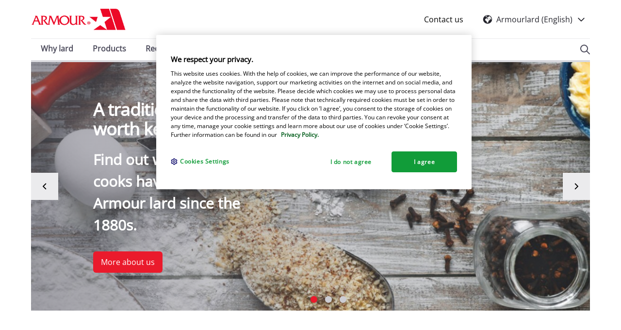

--- FILE ---
content_type: text/html; charset=utf-8
request_url: https://www.armourlard.com/en/
body_size: 49253
content:
<!doctype html>
<html data-n-head-ssr lang="en" data-n-head="%7B%22lang%22:%7B%22ssr%22:%22en%22%7D%7D">
  <head >
    <title>Armourlard | Armourlard</title><meta data-n-head="ssr" charset="utf-8"><meta data-n-head="ssr" name="viewport" content="width=device-width, initial-scale=1"><meta data-n-head="ssr" name="extendedPath" content="en-armo"><meta data-n-head="ssr" data-hid="mobile-web-app-capable" name="mobile-web-app-capable" content="yes"><meta data-n-head="ssr" data-hid="apple-mobile-web-app-title" name="apple-mobile-web-app-title" content="Brenntag SE"><meta data-n-head="ssr" data-hid="theme-color" name="theme-color" content="#fff"><meta data-n-head="ssr" data-hid="og:type" name="og:type" property="og:type" content="website"><meta data-n-head="ssr" data-hid="description" name="description" content="Some things never change, like the goodness of Armour lard. Our lard is one of the healthiest cooking fats you can buy. Find out why the best cooks have relied on Armour lard since the 1880s."><link data-n-head="ssr" rel="manifest" href="/en-armo/nuxt/manifest.02294615.json"><link data-n-head="ssr" rel="shortcut icon" href="/en-armo/nuxt/icons/icon_64x64.d62f54.png"><link data-n-head="ssr" rel="apple-touch-icon" href="/en-armo/nuxt/icons/icon_512x512.d62f54.png" sizes="512x512"><link data-n-head="ssr" rel="icon" type="image/x-icon" href="/Armourlard_favicon.ico"><script data-n-head="ssr" src="https://cdn.cookielaw.org/consent/d010e55e-571a-44b6-8205-e13ab2b84a50/OtAutoBlock.js" type="text/javascript"></script><script data-n-head="ssr" src="https://cdn.cookielaw.org/scripttemplates/otSDKStub.js" type="text/javascript" charset="UTF-8" data-domain-script="d010e55e-571a-44b6-8205-e13ab2b84a50"></script><script data-n-head="ssr" data-hid="gtm" type="text/javascript" charset="UTF-8">
        <!-- Google Tag Manager -->
            window.dataLayer = window.dataLayer || [];
            (function(w,d,s,l,i){w[l]=w[l]||[];w[l].push({'gtm.start':
            new Date().getTime(),event:'gtm.js'});var f=d.getElementsByTagName(s)[0],
            j=d.createElement(s),dl=l!='dataLayer'?'&l='+l:'';j.async=true;j.src=
            'https://www.googletagmanager.com/gtm.js?id='+i+dl;f.parentNode.insertBefore(j,f);
            })(window,document,'script','dataLayer','GTM-P8Q7TN2');
          <!-- End Google Tag Manager -->
        </script><link rel="preload" href="/en-armo/nuxt/ee41427.js" as="script"><link rel="preload" href="/en-armo/nuxt/f353f3e.js" as="script"><link rel="preload" href="/en-armo/nuxt/css/5edd680.css" as="style"><link rel="preload" href="/en-armo/nuxt/bbc7fa2.js" as="script"><link rel="preload" href="/en-armo/nuxt/css/d3ae8e5.css" as="style"><link rel="preload" href="/en-armo/nuxt/4282aef.js" as="script"><link rel="preload" href="/en-armo/nuxt/fonts/BrenntagSans-Regular.Basic-Latin.0ea3306.woff2" as="font" type="font/woff2" crossorigin><link rel="preload" href="/en-armo/nuxt/fonts/BrenntagSans-Bold.Basic-Latin.a7dfdac.woff2" as="font" type="font/woff2" crossorigin><link rel="preload" href="/en-armo/nuxt/8c45644.js" as="script"><link rel="preload" href="/en-armo/nuxt/css/19f5fe3.css" as="style"><link rel="preload" href="/en-armo/nuxt/14b5750.js" as="script"><link rel="stylesheet" href="/en-armo/nuxt/css/5edd680.css"><link rel="stylesheet" href="/en-armo/nuxt/css/d3ae8e5.css"><link rel="stylesheet" href="/en-armo/nuxt/css/19f5fe3.css">
  </head>
  <body class="armourlard" data-n-head="%7B%22class%22:%7B%22ssr%22:%22armourlard%22%7D%7D">
    <div data-server-rendered="true" id="__nuxt"><!----><div id="__layout"><div class="pl-relative pl-w-full pl-h-full"><div><div class="pl-relative pl-w-full pl-h-full group-l"><div><div class="w-full max-w-bdesktop mx-auto h-full relative"><div class="z-50 w-full max-w-bdesktop"><header class="bg-white max-w-bdesktop fixed z-50 w-full btablet:px-16 transition-all"><div class="mx-auto"><div class="relative h-20 flex justify-between bdesktop:border-b bdesktop:border-gray-200"><div class="relative z-10 px-2 flex bdesktop:px-0"><div class="flex-shrink-0 flex items-center"><div><a href="/en/" class="flex"><span class="sr-only">Brenntag</span><img src="https://brenntagprod-media.e-spirit.cloud/d3d10f67-b8c6-450c-a582-380e31f611c4/layout/logo/armourlogored.jpg" alt="Brenntag Logo" loading="lazy" class="block h-10 bdesktop:h-12 w-auto"></a></div></div></div><div class="relative z-0 px-2 flex flex-1 items-center justify-between"><span class="text-base font-bold tracking-wider text-gray-600 ml-6 invisible bdesktop:visible"></span><nav class="meta-nav hidden bdesktop:py-2 bdesktop:flex bdesktop:space-x-6 bdesktop:space-x-10"><a href="/en/contact.html" class="text-md font-normal">Contact us</a><button class="flex items-center text-md font-normal text-gray-800"><svg width="13" height="14" viewBox="0 0 13 14" fill="currentColor" xmlns="http://www.w3.org/2000/svg" class="w-5 h-5 mr-2"><path d="M6.50029 0.773438C2.94379 0.773438 0.050293 3.5512 0.050293 6.96544C0.050293 10.3797 2.94379 13.1574 6.50029 13.1574C10.0568 13.1574 12.9503 10.3797 12.9503 6.96544C12.9503 3.5512 10.0568 0.773438 6.50029 0.773438ZM12.0059 7.63547C11.9927 7.73612 11.8665 7.78509 11.7836 7.72201C11.5163 7.51883 11.7132 7.2975 11.6312 7.16358C11.5187 6.98012 11.0829 6.95032 10.844 6.68665C10.6317 6.45236 10.7976 6.38742 10.7036 6.14781C10.6331 5.96795 10.1607 5.73841 9.88504 5.76621C9.51844 5.80307 9.23284 5.98364 9.25369 6.28259C9.27229 6.55086 10.3856 6.44027 10.3884 7.03125C10.3895 7.26856 9.92719 7.42825 9.85714 7.56289C9.78694 7.69753 9.75214 7.90677 9.65119 7.96624C9.54784 8.02715 9.26674 7.90835 9.16009 7.96624C9.06904 8.01563 9.06379 8.27555 8.97304 8.32537C8.86384 8.38528 8.34949 8.44504 8.18569 8.64721C8.02204 8.84925 8.09989 9.35814 8.01424 9.51525C7.92469 9.67926 7.64794 9.97921 7.60114 10.1962C7.53274 10.5133 7.67404 10.8655 7.59334 11.0867C7.40329 11.6081 6.22699 11.8807 5.67574 11.4908C5.37949 11.2813 5.63434 10.9044 5.44189 10.6677C5.34124 10.5438 5.21584 10.5405 5.00539 10.2711C4.79494 10.0017 5.05999 9.665 4.90399 9.41805C4.70344 9.10038 3.37264 8.74139 3.15799 8.28059C2.98744 7.9144 2.96314 7.04593 3.07999 6.68665C3.16159 6.43581 3.63124 6.3232 3.80494 6.18525C3.96019 6.06198 4.09339 5.75123 4.43629 5.69881C4.71724 5.6559 5.02099 5.94577 5.16124 6.03549C5.30149 6.12534 5.55874 5.99056 5.79259 6.05795C6.02644 6.12534 6.82144 6.79883 7.19569 6.79883C7.56979 6.79883 7.66339 6.32737 7.61659 6.08041C7.56979 5.83345 7.12549 5.85592 6.96184 5.7436C6.79819 5.63142 6.58774 5.20489 6.30709 5.20489C6.02644 5.20489 5.55874 5.49117 5.20804 5.53595C4.85734 5.58088 4.64599 5.32542 4.62934 5.01395C4.61179 4.68851 4.97119 4.53457 5.23144 4.44155C5.52964 4.33485 6.82744 4.2339 7.56409 3.72313C7.77859 3.57438 7.77544 2.98845 8.28904 2.66243C8.64499 2.43649 9.12844 2.54493 9.41164 2.4843C9.45139 2.47581 9.49309 2.47926 9.52714 2.50057C11.2851 3.60102 12.2777 5.57195 12.0059 7.63547ZM5.99734 1.66077C6.04789 1.65645 6.09829 1.67833 6.12604 1.71909C6.27349 1.93552 6.30964 2.35254 6.09229 2.44528C5.83594 2.55472 5.59789 2.47725 5.45854 2.55472C5.29204 2.64717 5.33389 2.95475 4.88494 3.04705C4.63849 3.09774 4.12654 2.80096 3.95569 2.80096C3.78484 2.80096 3.35749 2.97275 3.27199 3.05094C3.21454 3.1035 3.10729 3.12971 3.00544 3.13201C2.87824 3.13504 2.81719 2.97851 2.91439 2.89945C3.76144 2.21013 4.82719 1.76171 5.99734 1.66077Z"></path></svg><span>Armourlard (English)</span><svg xmlns="http://www.w3.org/2000/svg" fill="none" width="24" height="24" viewBox="0 0 24 24" stroke="currentColor" aria-hidden="true" class="h-5 w-5 ml-2"><path stroke-linecap="round" stroke-linejoin="round" stroke-width="2" d="M19 9l-7 7-7-7"></path></svg></button></nav></div><div class="relative z-10 flex items-center bdesktop:hidden"><button class="text-brand-500 p-4 mr-2"><svg width="24" height="24" viewBox="0 0 20 20" fill="currentColor" xmlns="http://www.w3.org/2000/svg" class="block h-6 w-6 text-gray-700 main-nav--search-trigger"><path d="M14.3197 12.9L19.7097 18.3C19.8723 18.4925 19.9562 18.7392 19.9447 18.9908C19.9333 19.2425 19.8272 19.4806 19.6479 19.6574C19.4685 19.8343 19.2289 19.9369 18.9771 19.9448C18.7253 19.9527 18.4798 19.8653 18.2897 19.7L12.9097 14.32C11.3024 15.5686 9.27967 16.1576 7.25334 15.9672C5.227 15.7767 3.34944 14.8211 2.00295 13.2949C0.656461 11.7687 -0.0577077 9.78667 0.00585984 7.7524C0.0694274 5.71812 0.905951 3.78456 2.3451 2.34541C3.78425 0.906257 5.71782 0.0697326 7.75209 0.00616501C9.78637 -0.0574026 11.7684 0.656766 13.2946 2.00326C14.8208 3.34974 15.7764 5.22731 15.9669 7.25364C16.1573 9.27998 15.5683 11.3027 14.3197 12.91V12.9ZM7.99971 14C9.59101 14 11.1171 13.3679 12.2423 12.2427C13.3676 11.1174 13.9997 9.59131 13.9997 8.00001C13.9997 6.40871 13.3676 4.88259 12.2423 3.75737C11.1171 2.63215 9.59101 2.00001 7.99971 2.00001C6.40841 2.00001 4.88229 2.63215 3.75707 3.75737C2.63185 4.88259 1.99971 6.40871 1.99971 8.00001C1.99971 9.59131 2.63185 11.1174 3.75707 12.2427C4.88229 13.3679 6.40841 14 7.99971 14Z"></path></svg></button><button type="button" aria-controls="mobile-menu" aria-expanded="false" class="main-nav--mobile-menu-trigger p-4 inline-flex items-center justify-center text-brand-500 focus:outline-none focus:ring-2 focus:ring-inset focus:ring-indigo-500"><span class="sr-only">Open menu</span><svg xmlns="http://www.w3.org/2000/svg" fill="none" width="24" height="24" viewBox="0 0 24 24" stroke="currentColor" aria-hidden="true" class="block h-6 w-6"><path stroke-linecap="round" stroke-linejoin="round" stroke-width="2" d="M4 6h16M4 12h16M4 18h16"></path></svg><svg xmlns="http://www.w3.org/2000/svg" fill="none" viewBox="0 0 24 24" stroke="currentColor" aria-hidden="true" class="hidden h-6 w-6"><path stroke-linecap="round" stroke-linejoin="round" stroke-width="2" d="M6 18L18 6M6 6l12 12"></path></svg></button></div></div><div class="subnavigation hidden bdesktop:flex bdesktop:justify-between bdesktop:border-b-4 bdesktop:border-gray-300"><nav aria-label="Global" class="hidden bdesktop:py-2 bdesktop:flex  h-11"><div class="bdesktop:h-10 px-5 bdesktop:px-0"><button class=" main-nav-element relative flex items-center bdesktop:items-start justify-between font-bold text-gray-700 hover:text-accent-500 block text-base rounded-md bdesktop:rounded-none p-4 bdesktop:py-0 bdesktop:px-5 w-full text-left bdesktop:h-10"><span>Why lard</span><svg width="8" height="14" viewBox="0 0 8 14" fill="currentColor" xmlns="http://www.w3.org/2000/svg" class="bdesktop:hidden text-gray-700"><path d="M0.907032 2.30703C0.762603 2.11446 0.692484 1.87625 0.709548 1.63614C0.726612 1.39603 0.829714 1.17014 0.999925 0.999926C1.17014 0.829715 1.39603 0.726612 1.63614 0.709548C1.87625 0.692484 2.11446 0.762604 2.30703 0.907033L7.69978 6.29991C7.88301 6.48683 7.98564 6.73815 7.98564 6.99991C7.98564 7.26166 7.88301 7.51298 7.69978 7.69991L2.30711 13.0926C2.11453 13.237 1.87633 13.3071 1.63622 13.2901C1.39611 13.273 1.17021 13.1699 1 12.9997C0.829789 12.8295 0.726687 12.6036 0.709623 12.3635C0.692559 12.1234 0.762678 11.8851 0.907107 11.6926L5.58978 6.99991L0.897032 2.30703H0.907032Z"></path></svg></button></div><div class="bdesktop:h-10 px-5 bdesktop:px-0"><button class=" main-nav-element relative flex items-center bdesktop:items-start justify-between font-bold text-gray-700 hover:text-accent-500 block text-base rounded-md bdesktop:rounded-none p-4 bdesktop:py-0 bdesktop:px-5 w-full text-left bdesktop:h-10"><span>Products</span><svg width="8" height="14" viewBox="0 0 8 14" fill="currentColor" xmlns="http://www.w3.org/2000/svg" class="bdesktop:hidden text-gray-700"><path d="M0.907032 2.30703C0.762603 2.11446 0.692484 1.87625 0.709548 1.63614C0.726612 1.39603 0.829714 1.17014 0.999925 0.999926C1.17014 0.829715 1.39603 0.726612 1.63614 0.709548C1.87625 0.692484 2.11446 0.762604 2.30703 0.907033L7.69978 6.29991C7.88301 6.48683 7.98564 6.73815 7.98564 6.99991C7.98564 7.26166 7.88301 7.51298 7.69978 7.69991L2.30711 13.0926C2.11453 13.237 1.87633 13.3071 1.63622 13.2901C1.39611 13.273 1.17021 13.1699 1 12.9997C0.829789 12.8295 0.726687 12.6036 0.709623 12.3635C0.692559 12.1234 0.762678 11.8851 0.907107 11.6926L5.58978 6.99991L0.897032 2.30703H0.907032Z"></path></svg></button></div><div class="bdesktop:h-10 px-5 bdesktop:px-0"><button class=" main-nav-element relative flex items-center bdesktop:items-start justify-between font-bold text-gray-700 hover:text-accent-500 block text-base rounded-md bdesktop:rounded-none p-4 bdesktop:py-0 bdesktop:px-5 w-full text-left bdesktop:h-10"><span>Recipes</span><svg width="8" height="14" viewBox="0 0 8 14" fill="currentColor" xmlns="http://www.w3.org/2000/svg" class="bdesktop:hidden text-gray-700"><path d="M0.907032 2.30703C0.762603 2.11446 0.692484 1.87625 0.709548 1.63614C0.726612 1.39603 0.829714 1.17014 0.999925 0.999926C1.17014 0.829715 1.39603 0.726612 1.63614 0.709548C1.87625 0.692484 2.11446 0.762604 2.30703 0.907033L7.69978 6.29991C7.88301 6.48683 7.98564 6.73815 7.98564 6.99991C7.98564 7.26166 7.88301 7.51298 7.69978 7.69991L2.30711 13.0926C2.11453 13.237 1.87633 13.3071 1.63622 13.2901C1.39611 13.273 1.17021 13.1699 1 12.9997C0.829789 12.8295 0.726687 12.6036 0.709623 12.3635C0.692559 12.1234 0.762678 11.8851 0.907107 11.6926L5.58978 6.99991L0.897032 2.30703H0.907032Z"></path></svg></button></div><div class="bdesktop:h-10 px-5 bdesktop:px-0"><button class=" main-nav-element relative flex items-center bdesktop:items-start justify-between font-bold text-gray-700 hover:text-accent-500 block text-base rounded-md bdesktop:rounded-none p-4 bdesktop:py-0 bdesktop:px-5 w-full text-left bdesktop:h-10"><span>Where to buy</span></button></div><div class="bdesktop:h-10 px-5 bdesktop:px-0"><button class=" main-nav-element relative flex items-center bdesktop:items-start justify-between font-bold text-gray-700 hover:text-accent-500 block text-base rounded-md bdesktop:rounded-none p-4 bdesktop:py-0 bdesktop:px-5 w-full text-left bdesktop:h-10"><span>About</span></button></div></nav><button><svg width="20" height="20" viewBox="0 0 20 20" fill="currentColor" xmlns="http://www.w3.org/2000/svg" class="text-gray-700 main-nav--search-trigger"><path d="M14.3197 12.9L19.7097 18.3C19.8723 18.4925 19.9562 18.7392 19.9447 18.9908C19.9333 19.2425 19.8272 19.4806 19.6479 19.6574C19.4685 19.8343 19.2289 19.9369 18.9771 19.9448C18.7253 19.9527 18.4798 19.8653 18.2897 19.7L12.9097 14.32C11.3024 15.5686 9.27967 16.1576 7.25334 15.9672C5.227 15.7767 3.34944 14.8211 2.00295 13.2949C0.656461 11.7687 -0.0577077 9.78667 0.00585984 7.7524C0.0694274 5.71812 0.905951 3.78456 2.3451 2.34541C3.78425 0.906257 5.71782 0.0697326 7.75209 0.00616501C9.78637 -0.0574026 11.7684 0.656766 13.2946 2.00326C14.8208 3.34974 15.7764 5.22731 15.9669 7.25364C16.1573 9.27998 15.5683 11.3027 14.3197 12.91V12.9ZM7.99971 14C9.59101 14 11.1171 13.3679 12.2423 12.2427C13.3676 11.1174 13.9997 9.59131 13.9997 8.00001C13.9997 6.40871 13.3676 4.88259 12.2423 3.75737C11.1171 2.63215 9.59101 2.00001 7.99971 2.00001C6.40841 2.00001 4.88229 2.63215 3.75707 3.75737C2.63185 4.88259 1.99971 6.40871 1.99971 8.00001C1.99971 9.59131 2.63185 11.1174 3.75707 12.2427C4.88229 13.3679 6.40841 14 7.99971 14Z"></path></svg></button></div></div><nav aria-label="Global" id="mobile-menu" class="hidden bdesktop:hidden"><div class="pt-2 pb-3 space-y-1"><div class="bdesktop:h-10 px-5 bdesktop:px-0"><button class=" main-nav-element relative flex items-center bdesktop:items-start justify-between font-bold text-gray-700 hover:text-accent-500 block text-base rounded-md bdesktop:rounded-none p-4 bdesktop:py-0 bdesktop:px-5 w-full text-left bdesktop:h-10"><span>Why lard</span><svg width="8" height="14" viewBox="0 0 8 14" fill="currentColor" xmlns="http://www.w3.org/2000/svg" class="bdesktop:hidden text-gray-700"><path d="M0.907032 2.30703C0.762603 2.11446 0.692484 1.87625 0.709548 1.63614C0.726612 1.39603 0.829714 1.17014 0.999925 0.999926C1.17014 0.829715 1.39603 0.726612 1.63614 0.709548C1.87625 0.692484 2.11446 0.762604 2.30703 0.907033L7.69978 6.29991C7.88301 6.48683 7.98564 6.73815 7.98564 6.99991C7.98564 7.26166 7.88301 7.51298 7.69978 7.69991L2.30711 13.0926C2.11453 13.237 1.87633 13.3071 1.63622 13.2901C1.39611 13.273 1.17021 13.1699 1 12.9997C0.829789 12.8295 0.726687 12.6036 0.709623 12.3635C0.692559 12.1234 0.762678 11.8851 0.907107 11.6926L5.58978 6.99991L0.897032 2.30703H0.907032Z"></path></svg></button></div><div class="bdesktop:h-10 px-5 bdesktop:px-0"><button class=" main-nav-element relative flex items-center bdesktop:items-start justify-between font-bold text-gray-700 hover:text-accent-500 block text-base rounded-md bdesktop:rounded-none p-4 bdesktop:py-0 bdesktop:px-5 w-full text-left bdesktop:h-10"><span>Products</span><svg width="8" height="14" viewBox="0 0 8 14" fill="currentColor" xmlns="http://www.w3.org/2000/svg" class="bdesktop:hidden text-gray-700"><path d="M0.907032 2.30703C0.762603 2.11446 0.692484 1.87625 0.709548 1.63614C0.726612 1.39603 0.829714 1.17014 0.999925 0.999926C1.17014 0.829715 1.39603 0.726612 1.63614 0.709548C1.87625 0.692484 2.11446 0.762604 2.30703 0.907033L7.69978 6.29991C7.88301 6.48683 7.98564 6.73815 7.98564 6.99991C7.98564 7.26166 7.88301 7.51298 7.69978 7.69991L2.30711 13.0926C2.11453 13.237 1.87633 13.3071 1.63622 13.2901C1.39611 13.273 1.17021 13.1699 1 12.9997C0.829789 12.8295 0.726687 12.6036 0.709623 12.3635C0.692559 12.1234 0.762678 11.8851 0.907107 11.6926L5.58978 6.99991L0.897032 2.30703H0.907032Z"></path></svg></button></div><div class="bdesktop:h-10 px-5 bdesktop:px-0"><button class=" main-nav-element relative flex items-center bdesktop:items-start justify-between font-bold text-gray-700 hover:text-accent-500 block text-base rounded-md bdesktop:rounded-none p-4 bdesktop:py-0 bdesktop:px-5 w-full text-left bdesktop:h-10"><span>Recipes</span><svg width="8" height="14" viewBox="0 0 8 14" fill="currentColor" xmlns="http://www.w3.org/2000/svg" class="bdesktop:hidden text-gray-700"><path d="M0.907032 2.30703C0.762603 2.11446 0.692484 1.87625 0.709548 1.63614C0.726612 1.39603 0.829714 1.17014 0.999925 0.999926C1.17014 0.829715 1.39603 0.726612 1.63614 0.709548C1.87625 0.692484 2.11446 0.762604 2.30703 0.907033L7.69978 6.29991C7.88301 6.48683 7.98564 6.73815 7.98564 6.99991C7.98564 7.26166 7.88301 7.51298 7.69978 7.69991L2.30711 13.0926C2.11453 13.237 1.87633 13.3071 1.63622 13.2901C1.39611 13.273 1.17021 13.1699 1 12.9997C0.829789 12.8295 0.726687 12.6036 0.709623 12.3635C0.692559 12.1234 0.762678 11.8851 0.907107 11.6926L5.58978 6.99991L0.897032 2.30703H0.907032Z"></path></svg></button></div><div class="bdesktop:h-10 px-5 bdesktop:px-0"><button class=" main-nav-element relative flex items-center bdesktop:items-start justify-between font-bold text-gray-700 hover:text-accent-500 block text-base rounded-md bdesktop:rounded-none p-4 bdesktop:py-0 bdesktop:px-5 w-full text-left bdesktop:h-10"><span>Where to buy</span></button></div><div class="bdesktop:h-10 px-5 bdesktop:px-0"><button class=" main-nav-element relative flex items-center bdesktop:items-start justify-between font-bold text-gray-700 hover:text-accent-500 block text-base rounded-md bdesktop:rounded-none p-4 bdesktop:py-0 bdesktop:px-5 w-full text-left bdesktop:h-10"><span>About</span></button></div></div><div class="border-t border-gray-200 py-4 px-4 space-y-3"><a href="/en/contact.html" class="block py-2 px-4 text-base font-normal text-gray-700 main-nav-element">Contact us</a><button class="flex items-center py-2 px-4 text-base font-normal text-gray-700 main-nav-element"><svg width="13" height="14" viewBox="0 0 13 14" fill="currentColor" xmlns="http://www.w3.org/2000/svg" class="w-5 h-5 mr-2"><path d="M6.50029 0.773438C2.94379 0.773438 0.050293 3.5512 0.050293 6.96544C0.050293 10.3797 2.94379 13.1574 6.50029 13.1574C10.0568 13.1574 12.9503 10.3797 12.9503 6.96544C12.9503 3.5512 10.0568 0.773438 6.50029 0.773438ZM12.0059 7.63547C11.9927 7.73612 11.8665 7.78509 11.7836 7.72201C11.5163 7.51883 11.7132 7.2975 11.6312 7.16358C11.5187 6.98012 11.0829 6.95032 10.844 6.68665C10.6317 6.45236 10.7976 6.38742 10.7036 6.14781C10.6331 5.96795 10.1607 5.73841 9.88504 5.76621C9.51844 5.80307 9.23284 5.98364 9.25369 6.28259C9.27229 6.55086 10.3856 6.44027 10.3884 7.03125C10.3895 7.26856 9.92719 7.42825 9.85714 7.56289C9.78694 7.69753 9.75214 7.90677 9.65119 7.96624C9.54784 8.02715 9.26674 7.90835 9.16009 7.96624C9.06904 8.01563 9.06379 8.27555 8.97304 8.32537C8.86384 8.38528 8.34949 8.44504 8.18569 8.64721C8.02204 8.84925 8.09989 9.35814 8.01424 9.51525C7.92469 9.67926 7.64794 9.97921 7.60114 10.1962C7.53274 10.5133 7.67404 10.8655 7.59334 11.0867C7.40329 11.6081 6.22699 11.8807 5.67574 11.4908C5.37949 11.2813 5.63434 10.9044 5.44189 10.6677C5.34124 10.5438 5.21584 10.5405 5.00539 10.2711C4.79494 10.0017 5.05999 9.665 4.90399 9.41805C4.70344 9.10038 3.37264 8.74139 3.15799 8.28059C2.98744 7.9144 2.96314 7.04593 3.07999 6.68665C3.16159 6.43581 3.63124 6.3232 3.80494 6.18525C3.96019 6.06198 4.09339 5.75123 4.43629 5.69881C4.71724 5.6559 5.02099 5.94577 5.16124 6.03549C5.30149 6.12534 5.55874 5.99056 5.79259 6.05795C6.02644 6.12534 6.82144 6.79883 7.19569 6.79883C7.56979 6.79883 7.66339 6.32737 7.61659 6.08041C7.56979 5.83345 7.12549 5.85592 6.96184 5.7436C6.79819 5.63142 6.58774 5.20489 6.30709 5.20489C6.02644 5.20489 5.55874 5.49117 5.20804 5.53595C4.85734 5.58088 4.64599 5.32542 4.62934 5.01395C4.61179 4.68851 4.97119 4.53457 5.23144 4.44155C5.52964 4.33485 6.82744 4.2339 7.56409 3.72313C7.77859 3.57438 7.77544 2.98845 8.28904 2.66243C8.64499 2.43649 9.12844 2.54493 9.41164 2.4843C9.45139 2.47581 9.49309 2.47926 9.52714 2.50057C11.2851 3.60102 12.2777 5.57195 12.0059 7.63547ZM5.99734 1.66077C6.04789 1.65645 6.09829 1.67833 6.12604 1.71909C6.27349 1.93552 6.30964 2.35254 6.09229 2.44528C5.83594 2.55472 5.59789 2.47725 5.45854 2.55472C5.29204 2.64717 5.33389 2.95475 4.88494 3.04705C4.63849 3.09774 4.12654 2.80096 3.95569 2.80096C3.78484 2.80096 3.35749 2.97275 3.27199 3.05094C3.21454 3.1035 3.10729 3.12971 3.00544 3.13201C2.87824 3.13504 2.81719 2.97851 2.91439 2.89945C3.76144 2.21013 4.82719 1.76171 5.99734 1.66077Z"></path></svg><span>Armourlard (English)</span></button><button type="button" class="header-buy-cta w-full bg-brand-500 text-white rounded-md text-normal py-2 text-center focus:outline-none focus:ring-2 focus:ring-offset-2 focus:ring-indigo-500">Buy online</button></div></nav><div class="hidden w-full shadow-xl country-selector"><button class="hidden bdesktop:inline-flex absolute top-4 right-4 h-8 w-8 rounded-md justify-center items-center"><svg width="12" height="12" viewBox="0 0 12 12" fill="currentColor" xmlns="http://www.w3.org/2000/svg" class="text-brand-500 country-selector--close"><path d="M11.3891 10.2137C11.5256 10.3731 11.5969 10.5782 11.5888 10.7879C11.5807 10.9976 11.4938 11.1966 11.3454 11.345C11.197 11.4934 10.998 11.5804 10.7883 11.5885C10.5786 11.5966 10.3735 11.5252 10.2141 11.3887L6.00025 7.17488L1.78651 11.3887C1.6271 11.5252 1.42203 11.5966 1.2123 11.5885C1.00257 11.5804 0.803623 11.4934 0.655211 11.345C0.506799 11.1966 0.419855 10.9976 0.411754 10.7879C0.403653 10.5782 0.474992 10.3731 0.611514 10.2137L4.82525 5.99988L0.611514 1.78614C0.474992 1.62672 0.403653 1.42166 0.411754 1.21193C0.419855 1.0022 0.506799 0.80325 0.655211 0.654838C0.803623 0.506426 1.00257 0.419483 1.2123 0.411382C1.42203 0.403281 1.6271 0.474619 1.78651 0.611141L6.00025 4.82488L10.2141 0.611026C10.3735 0.474504 10.5786 0.403165 10.7883 0.411266C10.9981 0.419367 11.197 0.506311 11.3454 0.654723C11.4938 0.803135 11.5808 1.00208 11.5889 1.21181C11.597 1.42154 11.5256 1.62661 11.3891 1.78603L7.17525 5.99988L11.3891 10.2137Z"></path></svg></button><div class="flex flex-col bdesktop:flex-row"><div class="w-full bdesktop:w-1/4 bdesktop:border-r py-8 bdesktop:py-16 country-selector--continent--wrapper"><div class="flex items-center bdesktop:justify-center country-selector--continent--header"><button class="inline-flex bdesktop:hidden h-8 w-8 rounded-md shadow justify-center items-center ml-8"><svg width="7" height="12" viewBox="0 0 7 12" fill="currentColor" xmlns="http://www.w3.org/2000/svg" class="text-brand-500"><path d="M6.56593 9.91067C6.68629 10.0711 6.74472 10.2696 6.7305 10.4697C6.71628 10.6698 6.63037 10.8581 6.48852 10.9999C6.34668 11.1418 6.15843 11.2277 5.95834 11.2419C5.75825 11.2561 5.55975 11.1977 5.39927 11.0773L0.905206 6.58326C0.752517 6.42749 0.666992 6.21806 0.666992 5.99993C0.666992 5.7818 0.752517 5.57237 0.905206 5.4166L5.39927 0.922527C5.55975 0.80217 5.75825 0.743737 5.95834 0.757957C6.15843 0.772177 6.34668 0.858096 6.48852 0.999938C6.63037 1.14178 6.71628 1.33003 6.7305 1.53012C6.74472 1.73021 6.68629 1.92872 6.56593 2.08919L2.67187 5.99993L6.5826 9.91067H6.56593Z"></path></svg></button><h2 class="text-3xl font-bold text-center ml-3 bdesktop:ml-0">Change Location</h2></div><div class="mt-8 hidden bdesktop:block"><button class="bg-accent-500 text-white country-selector--continent--active  w-full p-4 pr-8 font-bold inline-flex justify-between items-center country-selector--continent"><span>America</span><svg width="8" height="14" viewBox="0 0 8 14" fill="#1A3162" xmlns="http://www.w3.org/2000/svg" class="white"><path d="M0.907032 2.30703C0.762603 2.11446 0.692484 1.87625 0.709548 1.63614C0.726612 1.39603 0.829714 1.17014 0.999925 0.999926C1.17014 0.829715 1.39603 0.726612 1.63614 0.709548C1.87625 0.692484 2.11446 0.762604 2.30703 0.907033L7.69978 6.29991C7.88301 6.48683 7.98564 6.73815 7.98564 6.99991C7.98564 7.26166 7.88301 7.51298 7.69978 7.69991L2.30711 13.0926C2.11453 13.237 1.87633 13.3071 1.63622 13.2901C1.39611 13.273 1.17021 13.1699 1 12.9997C0.829789 12.8295 0.726687 12.6036 0.709623 12.3635C0.692559 12.1234 0.762678 11.8851 0.907107 11.6926L5.58978 6.99991L0.897032 2.30703H0.907032Z" fill="currentColor"></path></svg></button><button class="text-gray-700   w-full p-4 pr-8 font-bold inline-flex justify-between items-center country-selector--continent"><span>Asia Pacific</span><svg width="8" height="14" viewBox="0 0 8 14" fill="#1A3162" xmlns="http://www.w3.org/2000/svg" class="text-gray-700"><path d="M0.907032 2.30703C0.762603 2.11446 0.692484 1.87625 0.709548 1.63614C0.726612 1.39603 0.829714 1.17014 0.999925 0.999926C1.17014 0.829715 1.39603 0.726612 1.63614 0.709548C1.87625 0.692484 2.11446 0.762604 2.30703 0.907033L7.69978 6.29991C7.88301 6.48683 7.98564 6.73815 7.98564 6.99991C7.98564 7.26166 7.88301 7.51298 7.69978 7.69991L2.30711 13.0926C2.11453 13.237 1.87633 13.3071 1.63622 13.2901C1.39611 13.273 1.17021 13.1699 1 12.9997C0.829789 12.8295 0.726687 12.6036 0.709623 12.3635C0.692559 12.1234 0.762678 11.8851 0.907107 11.6926L5.58978 6.99991L0.897032 2.30703H0.907032Z" fill="currentColor"></path></svg></button><button class="text-gray-700   w-full p-4 pr-8 font-bold inline-flex justify-between items-center country-selector--continent"><span>Europe</span><svg width="8" height="14" viewBox="0 0 8 14" fill="#1A3162" xmlns="http://www.w3.org/2000/svg" class="text-gray-700"><path d="M0.907032 2.30703C0.762603 2.11446 0.692484 1.87625 0.709548 1.63614C0.726612 1.39603 0.829714 1.17014 0.999925 0.999926C1.17014 0.829715 1.39603 0.726612 1.63614 0.709548C1.87625 0.692484 2.11446 0.762604 2.30703 0.907033L7.69978 6.29991C7.88301 6.48683 7.98564 6.73815 7.98564 6.99991C7.98564 7.26166 7.88301 7.51298 7.69978 7.69991L2.30711 13.0926C2.11453 13.237 1.87633 13.3071 1.63622 13.2901C1.39611 13.273 1.17021 13.1699 1 12.9997C0.829789 12.8295 0.726687 12.6036 0.709623 12.3635C0.692559 12.1234 0.762678 11.8851 0.907107 11.6926L5.58978 6.99991L0.897032 2.30703H0.907032Z" fill="currentColor"></path></svg></button><button class="text-gray-700   w-full p-4 pr-8 font-bold inline-flex justify-between items-center country-selector--continent"><span>Latin America</span><svg width="8" height="14" viewBox="0 0 8 14" fill="#1A3162" xmlns="http://www.w3.org/2000/svg" class="text-gray-700"><path d="M0.907032 2.30703C0.762603 2.11446 0.692484 1.87625 0.709548 1.63614C0.726612 1.39603 0.829714 1.17014 0.999925 0.999926C1.17014 0.829715 1.39603 0.726612 1.63614 0.709548C1.87625 0.692484 2.11446 0.762604 2.30703 0.907033L7.69978 6.29991C7.88301 6.48683 7.98564 6.73815 7.98564 6.99991C7.98564 7.26166 7.88301 7.51298 7.69978 7.69991L2.30711 13.0926C2.11453 13.237 1.87633 13.3071 1.63622 13.2901C1.39611 13.273 1.17021 13.1699 1 12.9997C0.829789 12.8295 0.726687 12.6036 0.709623 12.3635C0.692559 12.1234 0.762678 11.8851 0.907107 11.6926L5.58978 6.99991L0.897032 2.30703H0.907032Z" fill="currentColor"></path></svg></button><button class="text-gray-700   w-full p-4 pr-8 font-bold inline-flex justify-between items-center country-selector--continent"><span>Middle East &amp; Africa</span><svg width="8" height="14" viewBox="0 0 8 14" fill="#1A3162" xmlns="http://www.w3.org/2000/svg" class="text-gray-700"><path d="M0.907032 2.30703C0.762603 2.11446 0.692484 1.87625 0.709548 1.63614C0.726612 1.39603 0.829714 1.17014 0.999925 0.999926C1.17014 0.829715 1.39603 0.726612 1.63614 0.709548C1.87625 0.692484 2.11446 0.762604 2.30703 0.907033L7.69978 6.29991C7.88301 6.48683 7.98564 6.73815 7.98564 6.99991C7.98564 7.26166 7.88301 7.51298 7.69978 7.69991L2.30711 13.0926C2.11453 13.237 1.87633 13.3071 1.63622 13.2901C1.39611 13.273 1.17021 13.1699 1 12.9997C0.829789 12.8295 0.726687 12.6036 0.709623 12.3635C0.692559 12.1234 0.762678 11.8851 0.907107 11.6926L5.58978 6.99991L0.897032 2.30703H0.907032Z" fill="currentColor"></path></svg></button><button class="text-gray-700   w-full p-4 pr-8 font-bold inline-flex justify-between items-center country-selector--continent"><span>North America</span><svg width="8" height="14" viewBox="0 0 8 14" fill="#1A3162" xmlns="http://www.w3.org/2000/svg" class="text-gray-700"><path d="M0.907032 2.30703C0.762603 2.11446 0.692484 1.87625 0.709548 1.63614C0.726612 1.39603 0.829714 1.17014 0.999925 0.999926C1.17014 0.829715 1.39603 0.726612 1.63614 0.709548C1.87625 0.692484 2.11446 0.762604 2.30703 0.907033L7.69978 6.29991C7.88301 6.48683 7.98564 6.73815 7.98564 6.99991C7.98564 7.26166 7.88301 7.51298 7.69978 7.69991L2.30711 13.0926C2.11453 13.237 1.87633 13.3071 1.63622 13.2901C1.39611 13.273 1.17021 13.1699 1 12.9997C0.829789 12.8295 0.726687 12.6036 0.709623 12.3635C0.692559 12.1234 0.762678 11.8851 0.907107 11.6926L5.58978 6.99991L0.897032 2.30703H0.907032Z" fill="currentColor"></path></svg></button></div><div class="mt-8 block bdesktop:hidden"><div><button class="bg-accent-500 text-white country-selector--continent--active  w-full px-8 bdesktop:px-4 py-4 pr-6 font-bold inline-flex justify-between items-center country-selector--continent"><span>America</span><svg width="8" height="14" viewBox="0 0 8 14" fill="#1A3162" xmlns="http://www.w3.org/2000/svg" class="white"><path d="M0.907032 2.30703C0.762603 2.11446 0.692484 1.87625 0.709548 1.63614C0.726612 1.39603 0.829714 1.17014 0.999925 0.999926C1.17014 0.829715 1.39603 0.726612 1.63614 0.709548C1.87625 0.692484 2.11446 0.762604 2.30703 0.907033L7.69978 6.29991C7.88301 6.48683 7.98564 6.73815 7.98564 6.99991C7.98564 7.26166 7.88301 7.51298 7.69978 7.69991L2.30711 13.0926C2.11453 13.237 1.87633 13.3071 1.63622 13.2901C1.39611 13.273 1.17021 13.1699 1 12.9997C0.829789 12.8295 0.726687 12.6036 0.709623 12.3635C0.692559 12.1234 0.762678 11.8851 0.907107 11.6926L5.58978 6.99991L0.897032 2.30703H0.907032Z" fill="currentColor"></path></svg></button><div class="country-selector--country--wrap flex flex-col p-8"><div class="bdesktop:w-1/3 p-2 country-selector--country-box pb-6 bg-gray-100 h-16 country-selector--country-box--active"><p class="text-brand-500 country-selector--country country-selector--country--active">Armourlard</p><div class="flex p-1 country-selector--country-box--languages"><button class="text-sm mr-2">EN</button><button class="text-sm mr-2">ES</button></div></div></div></div><div><button class="text-gray-700   w-full px-8 bdesktop:px-4 py-4 pr-6 font-bold inline-flex justify-between items-center country-selector--continent"><span>Asia Pacific</span><svg width="8" height="14" viewBox="0 0 8 14" fill="#1A3162" xmlns="http://www.w3.org/2000/svg" class="text-gray-700"><path d="M0.907032 2.30703C0.762603 2.11446 0.692484 1.87625 0.709548 1.63614C0.726612 1.39603 0.829714 1.17014 0.999925 0.999926C1.17014 0.829715 1.39603 0.726612 1.63614 0.709548C1.87625 0.692484 2.11446 0.762604 2.30703 0.907033L7.69978 6.29991C7.88301 6.48683 7.98564 6.73815 7.98564 6.99991C7.98564 7.26166 7.88301 7.51298 7.69978 7.69991L2.30711 13.0926C2.11453 13.237 1.87633 13.3071 1.63622 13.2901C1.39611 13.273 1.17021 13.1699 1 12.9997C0.829789 12.8295 0.726687 12.6036 0.709623 12.3635C0.692559 12.1234 0.762678 11.8851 0.907107 11.6926L5.58978 6.99991L0.897032 2.30703H0.907032Z" fill="currentColor"></path></svg></button><div class="country-selector--country--wrap hidden flex-col p-8"><div class="bdesktop:w-1/3 p-2 country-selector--country-box mb-6 h-6"><a href="https://www.brenntag.com/en-au/" class="text-gray-700 country-selector--country">Australia</a></div><div class="bdesktop:w-1/3 p-2 country-selector--country-box mb-6 h-6"><a href="https://www.brenntag.com/en-bd/" class="text-gray-700 country-selector--country">Bangladesh</a></div><div class="bdesktop:w-1/3 p-2 country-selector--country-box mb-6 h-6"><a href="https://www.brenntag.com/en-kh/" class="text-gray-700 country-selector--country">Cambodia</a></div><div class="bdesktop:w-1/3 p-2 country-selector--country-box mb-6 h-6"><a href="https://www.brenntag.com/en-cn/" class="text-gray-700 country-selector--country">China</a></div><div class="bdesktop:w-1/3 p-2 country-selector--country-box mb-6 h-6"><a href="https://www.brenntag.com/en-hk/" class="text-gray-700 country-selector--country">Hong Kong SAR</a></div><div class="bdesktop:w-1/3 p-2 country-selector--country-box mb-6 h-6"><a href="https://www.brenntag.com/en-in/" class="text-gray-700 country-selector--country">India</a></div><div class="bdesktop:w-1/3 p-2 country-selector--country-box mb-6 h-6"><a href="https://www.brenntag.com/en-id/" class="text-gray-700 country-selector--country">Indonesia</a></div><div class="bdesktop:w-1/3 p-2 country-selector--country-box mb-6 h-6"><a href="https://www.brenntag.com/en-my/" class="text-gray-700 country-selector--country">Malaysia</a></div><div class="bdesktop:w-1/3 p-2 country-selector--country-box mb-6 h-6"><a href="https://www.brenntag.com/en-nz/" class="text-gray-700 country-selector--country">New Zealand</a></div><div class="bdesktop:w-1/3 p-2 country-selector--country-box mb-6 h-6"><a href="https://www.brenntag.com/en-ph/" class="text-gray-700 country-selector--country">Philippines</a></div><div class="bdesktop:w-1/3 p-2 country-selector--country-box mb-6 h-6"><a href="https://www.brenntag.com/en-sg/" class="text-gray-700 country-selector--country">Singapore</a></div><div class="bdesktop:w-1/3 p-2 country-selector--country-box mb-6 h-6"><a href="https://www.brenntag.com/en-kr/" class="text-gray-700 country-selector--country">South Korea</a></div><div class="bdesktop:w-1/3 p-2 country-selector--country-box mb-6 h-6"><a href="https://www.brenntag.com/en-lk/" class="text-gray-700 country-selector--country">Sri Lanka</a></div><div class="bdesktop:w-1/3 p-2 country-selector--country-box mb-6 h-6"><a href="https://www.brenntag.com/en-tw/" class="text-gray-700 country-selector--country">Taiwan</a></div><div class="bdesktop:w-1/3 p-2 country-selector--country-box mb-6 h-6"><a href="https://www.brenntag.com/en-th/" class="text-gray-700 country-selector--country">Thailand</a></div><div class="bdesktop:w-1/3 p-2 country-selector--country-box mb-6 h-6"><a href="https://www.brenntag.com/en-vn/" class="text-gray-700 country-selector--country">Vietnam</a></div></div></div><div><button class="text-gray-700   w-full px-8 bdesktop:px-4 py-4 pr-6 font-bold inline-flex justify-between items-center country-selector--continent"><span>Europe</span><svg width="8" height="14" viewBox="0 0 8 14" fill="#1A3162" xmlns="http://www.w3.org/2000/svg" class="text-gray-700"><path d="M0.907032 2.30703C0.762603 2.11446 0.692484 1.87625 0.709548 1.63614C0.726612 1.39603 0.829714 1.17014 0.999925 0.999926C1.17014 0.829715 1.39603 0.726612 1.63614 0.709548C1.87625 0.692484 2.11446 0.762604 2.30703 0.907033L7.69978 6.29991C7.88301 6.48683 7.98564 6.73815 7.98564 6.99991C7.98564 7.26166 7.88301 7.51298 7.69978 7.69991L2.30711 13.0926C2.11453 13.237 1.87633 13.3071 1.63622 13.2901C1.39611 13.273 1.17021 13.1699 1 12.9997C0.829789 12.8295 0.726687 12.6036 0.709623 12.3635C0.692559 12.1234 0.762678 11.8851 0.907107 11.6926L5.58978 6.99991L0.897032 2.30703H0.907032Z" fill="currentColor"></path></svg></button><div class="country-selector--country--wrap hidden flex-col p-8"><div class="bdesktop:w-1/3 p-2 country-selector--country-box mb-6 h-6"><a href="https://www.brenntag.com/en-at/" class="text-gray-700 country-selector--country">Austria</a></div><div class="bdesktop:w-1/3 p-2 country-selector--country-box mb-6 h-6"><a href="https://www.brenntag.com/en-be/" class="text-gray-700 country-selector--country">Belgium</a></div><div class="bdesktop:w-1/3 p-2 country-selector--country-box mb-6 h-6"><a href="https://www.brenntag.com/en-bg/" class="text-gray-700 country-selector--country">Bulgaria</a></div><div class="bdesktop:w-1/3 p-2 country-selector--country-box mb-6 h-6"><a href="https://www.brenntag.com/en-cz/" class="text-gray-700 country-selector--country">Czech Republic</a></div><div class="bdesktop:w-1/3 p-2 country-selector--country-box mb-6 h-6"><a href="https://www.brenntag.com/en-hr/" class="text-gray-700 country-selector--country">Croatia</a></div><div class="bdesktop:w-1/3 p-2 country-selector--country-box mb-6 h-6"><a href="https://www.brenntag.com/en-dk/" class="text-gray-700 country-selector--country">Denmark</a></div><div class="bdesktop:w-1/3 p-2 country-selector--country-box mb-6 h-6"><a href="https://www.brenntag.com/en-fi/" class="text-gray-700 country-selector--country">Finland</a></div><div class="bdesktop:w-1/3 p-2 country-selector--country-box mb-6 h-6"><a href="https://www.brenntag.com/en-fr/" class="text-gray-700 country-selector--country">France</a></div><div class="bdesktop:w-1/3 p-2 country-selector--country-box mb-6 h-6"><a href="https://www.brenntag.com/en-de/" class="text-gray-700 country-selector--country">Germany</a></div><div class="bdesktop:w-1/3 p-2 country-selector--country-box mb-6 h-6"><a href="https://www.brenntag.com/en-hu/" class="text-gray-700 country-selector--country">Hungary</a></div><div class="bdesktop:w-1/3 p-2 country-selector--country-box mb-6 h-6"><a href="https://www.brenntag.com/en-ie/" class="text-gray-700 country-selector--country">Ireland</a></div><div class="bdesktop:w-1/3 p-2 country-selector--country-box mb-6 h-6"><a href="https://www.brenntag.com/en-it/" class="text-gray-700 country-selector--country">Italy</a></div><div class="bdesktop:w-1/3 p-2 country-selector--country-box mb-6 h-6"><a href="https://www.brenntag.com/en-lv/" class="text-gray-700 country-selector--country">Latvia</a></div><div class="bdesktop:w-1/3 p-2 country-selector--country-box mb-6 h-6"><a href="https://www.brenntag.com/en-lt/" class="text-gray-700 country-selector--country">Lithuania</a></div><div class="bdesktop:w-1/3 p-2 country-selector--country-box mb-6 h-6"><a href="https://www.brenntag.com/en-nl/" class="text-gray-700 country-selector--country">Netherlands</a></div><div class="bdesktop:w-1/3 p-2 country-selector--country-box mb-6 h-6"><a href="https://www.brenntag.com/en-no/" class="text-gray-700 country-selector--country">Norway</a></div><div class="bdesktop:w-1/3 p-2 country-selector--country-box mb-6 h-6"><a href="https://www.brenntag.com/en-pl/" class="text-gray-700 country-selector--country">Poland</a></div><div class="bdesktop:w-1/3 p-2 country-selector--country-box mb-6 h-6"><a href="https://www.brenntag.com/en-pt/" class="text-gray-700 country-selector--country">Portugal</a></div><div class="bdesktop:w-1/3 p-2 country-selector--country-box mb-6 h-6"><a href="https://www.brenntag.com/en-ro/" class="text-gray-700 country-selector--country">Romania</a></div><div class="bdesktop:w-1/3 p-2 country-selector--country-box mb-6 h-6"><a href="https://www.brenntag.com/en-rs/" class="text-gray-700 country-selector--country">Serbia</a></div><div class="bdesktop:w-1/3 p-2 country-selector--country-box mb-6 h-6"><a href="https://www.brenntag.com/en-sk/" class="text-gray-700 country-selector--country">Slovakia</a></div><div class="bdesktop:w-1/3 p-2 country-selector--country-box mb-6 h-6"><a href="https://www.brenntag.com/en-si/" class="text-gray-700 country-selector--country">Slovenia</a></div><div class="bdesktop:w-1/3 p-2 country-selector--country-box mb-6 h-6"><a href="https://www.brenntag.com/en-es/" class="text-gray-700 country-selector--country">Spain</a></div><div class="bdesktop:w-1/3 p-2 country-selector--country-box mb-6 h-6"><a href="https://www.brenntag.com/en-se/" class="text-gray-700 country-selector--country">Sweden</a></div><div class="bdesktop:w-1/3 p-2 country-selector--country-box mb-6 h-6"><a href="https://www.brenntag.com/en-ch/" class="text-gray-700 country-selector--country">Switzerland</a></div><div class="bdesktop:w-1/3 p-2 country-selector--country-box mb-6 h-6"><a href="https://www.brenntag.com/en-tr/" class="text-gray-700 country-selector--country">Turkiye</a></div><div class="bdesktop:w-1/3 p-2 country-selector--country-box mb-6 h-6"><a href="https://www.brenntag.com/en-ua/" class="text-gray-700 country-selector--country">Ukraine</a></div><div class="bdesktop:w-1/3 p-2 country-selector--country-box mb-6 h-6"><a href="https://www.brenntag.com/en-gb/" class="text-gray-700 country-selector--country">United Kingdom</a></div></div></div><div><button class="text-gray-700   w-full px-8 bdesktop:px-4 py-4 pr-6 font-bold inline-flex justify-between items-center country-selector--continent"><span>Latin America</span><svg width="8" height="14" viewBox="0 0 8 14" fill="#1A3162" xmlns="http://www.w3.org/2000/svg" class="text-gray-700"><path d="M0.907032 2.30703C0.762603 2.11446 0.692484 1.87625 0.709548 1.63614C0.726612 1.39603 0.829714 1.17014 0.999925 0.999926C1.17014 0.829715 1.39603 0.726612 1.63614 0.709548C1.87625 0.692484 2.11446 0.762604 2.30703 0.907033L7.69978 6.29991C7.88301 6.48683 7.98564 6.73815 7.98564 6.99991C7.98564 7.26166 7.88301 7.51298 7.69978 7.69991L2.30711 13.0926C2.11453 13.237 1.87633 13.3071 1.63622 13.2901C1.39611 13.273 1.17021 13.1699 1 12.9997C0.829789 12.8295 0.726687 12.6036 0.709623 12.3635C0.692559 12.1234 0.762678 11.8851 0.907107 11.6926L5.58978 6.99991L0.897032 2.30703H0.907032Z" fill="currentColor"></path></svg></button><div class="country-selector--country--wrap hidden flex-col p-8"><div class="bdesktop:w-1/3 p-2 country-selector--country-box mb-6 h-6"><a href="https://www.brenntag.com/en-ar/" class="text-gray-700 country-selector--country">Argentina</a></div><div class="bdesktop:w-1/3 p-2 country-selector--country-box mb-6 h-6"><a href="https://www.brenntag.com/en-bo/" class="text-gray-700 country-selector--country">Bolivia</a></div><div class="bdesktop:w-1/3 p-2 country-selector--country-box mb-6 h-6"><a href="https://www.brenntag.com/en-br/" class="text-gray-700 country-selector--country">Brazil</a></div><div class="bdesktop:w-1/3 p-2 country-selector--country-box mb-6 h-6"><a href="https://www.brenntag.com/en-cl/" class="text-gray-700 country-selector--country">Chile</a></div><div class="bdesktop:w-1/3 p-2 country-selector--country-box mb-6 h-6"><a href="https://www.brenntag.com/en-co/" class="text-gray-700 country-selector--country">Colombia</a></div><div class="bdesktop:w-1/3 p-2 country-selector--country-box mb-6 h-6"><a href="https://www.brenntag.com/en-cr/" class="text-gray-700 country-selector--country">Costa Rica</a></div><div class="bdesktop:w-1/3 p-2 country-selector--country-box mb-6 h-6"><a href="https://www.brenntag.com/en-do/" class="text-gray-700 country-selector--country">Dominican Republic</a></div><div class="bdesktop:w-1/3 p-2 country-selector--country-box mb-6 h-6"><a href="https://www.brenntag.com/en-ec/" class="text-gray-700 country-selector--country">Ecuador</a></div><div class="bdesktop:w-1/3 p-2 country-selector--country-box mb-6 h-6"><a href="https://www.brenntag.com/en-sv/" class="text-gray-700 country-selector--country">El Salvador</a></div><div class="bdesktop:w-1/3 p-2 country-selector--country-box mb-6 h-6"><a href="https://www.brenntag.com/en-gt/" class="text-gray-700 country-selector--country">Guatemala</a></div><div class="bdesktop:w-1/3 p-2 country-selector--country-box mb-6 h-6"><a href="https://www.brenntag.com/en-hn/" class="text-gray-700 country-selector--country">Honduras</a></div><div class="bdesktop:w-1/3 p-2 country-selector--country-box mb-6 h-6"><a href="https://www.brenntag.com/en-mx/" class="text-gray-700 country-selector--country">Mexico</a></div><div class="bdesktop:w-1/3 p-2 country-selector--country-box mb-6 h-6"><a href="https://www.brenntag.com/en-ni/" class="text-gray-700 country-selector--country">Nicaragua</a></div><div class="bdesktop:w-1/3 p-2 country-selector--country-box mb-6 h-6"><a href="https://www.brenntag.com/en-pe/" class="text-gray-700 country-selector--country">Peru</a></div><div class="bdesktop:w-1/3 p-2 country-selector--country-box mb-6 h-6"><a href="https://www.brenntag.com/en-pr/" class="text-gray-700 country-selector--country">Puerto Rico</a></div></div></div><div><button class="text-gray-700   w-full px-8 bdesktop:px-4 py-4 pr-6 font-bold inline-flex justify-between items-center country-selector--continent"><span>Middle East &amp; Africa</span><svg width="8" height="14" viewBox="0 0 8 14" fill="#1A3162" xmlns="http://www.w3.org/2000/svg" class="text-gray-700"><path d="M0.907032 2.30703C0.762603 2.11446 0.692484 1.87625 0.709548 1.63614C0.726612 1.39603 0.829714 1.17014 0.999925 0.999926C1.17014 0.829715 1.39603 0.726612 1.63614 0.709548C1.87625 0.692484 2.11446 0.762604 2.30703 0.907033L7.69978 6.29991C7.88301 6.48683 7.98564 6.73815 7.98564 6.99991C7.98564 7.26166 7.88301 7.51298 7.69978 7.69991L2.30711 13.0926C2.11453 13.237 1.87633 13.3071 1.63622 13.2901C1.39611 13.273 1.17021 13.1699 1 12.9997C0.829789 12.8295 0.726687 12.6036 0.709623 12.3635C0.692559 12.1234 0.762678 11.8851 0.907107 11.6926L5.58978 6.99991L0.897032 2.30703H0.907032Z" fill="currentColor"></path></svg></button><div class="country-selector--country--wrap hidden flex-col p-8"><div class="bdesktop:w-1/3 p-2 country-selector--country-box mb-6 h-6"><a href="https://www.brenntag.com/en-dz/" class="text-gray-700 country-selector--country">Algeria</a></div><div class="bdesktop:w-1/3 p-2 country-selector--country-box mb-6 h-6"><a href="https://www.brenntag.com/en-gh/" class="text-gray-700 country-selector--country">Ghana</a></div><div class="bdesktop:w-1/3 p-2 country-selector--country-box mb-6 h-6"><a href="https://www.brenntag.com/en-il/" class="text-gray-700 country-selector--country">Israel</a></div><div class="bdesktop:w-1/3 p-2 country-selector--country-box mb-6 h-6"><a href="https://www.brenntag.com/en-ke/" class="text-gray-700 country-selector--country">Kenya</a></div><div class="bdesktop:w-1/3 p-2 country-selector--country-box mb-6 h-6"><a href="https://www.brenntag.com/en-ma/" class="text-gray-700 country-selector--country">Morocco</a></div><div class="bdesktop:w-1/3 p-2 country-selector--country-box mb-6 h-6"><a href="https://www.brenntag.com/en-ng/" class="text-gray-700 country-selector--country">Nigeria</a></div><div class="bdesktop:w-1/3 p-2 country-selector--country-box mb-6 h-6"><a href="https://www.brenntag.com/en-sa/" class="text-gray-700 country-selector--country">Saudi Arabia</a></div><div class="bdesktop:w-1/3 p-2 country-selector--country-box mb-6 h-6"><a href="https://www.brenntag.com/en-za/" class="text-gray-700 country-selector--country">South Africa</a></div><div class="bdesktop:w-1/3 p-2 country-selector--country-box mb-6 h-6"><a href="https://www.brenntag.com/en-tz/" class="text-gray-700 country-selector--country">Tanzania</a></div><div class="bdesktop:w-1/3 p-2 country-selector--country-box mb-6 h-6"><a href="https://www.brenntag.com/en-tn/" class="text-gray-700 country-selector--country">Tunisia</a></div><div class="bdesktop:w-1/3 p-2 country-selector--country-box mb-6 h-6"><a href="https://www.brenntag.com/en-tr/" class="text-gray-700 country-selector--country">Turkiye</a></div><div class="bdesktop:w-1/3 p-2 country-selector--country-box mb-6 h-6"><a href="https://www.brenntag.com/en-ug/" class="text-gray-700 country-selector--country">Uganda</a></div><div class="bdesktop:w-1/3 p-2 country-selector--country-box mb-6 h-6"><a href="https://www.brenntag.com/en-ae/" class="text-gray-700 country-selector--country">United Arab Emirates</a></div></div></div><div><button class="text-gray-700   w-full px-8 bdesktop:px-4 py-4 pr-6 font-bold inline-flex justify-between items-center country-selector--continent"><span>North America</span><svg width="8" height="14" viewBox="0 0 8 14" fill="#1A3162" xmlns="http://www.w3.org/2000/svg" class="text-gray-700"><path d="M0.907032 2.30703C0.762603 2.11446 0.692484 1.87625 0.709548 1.63614C0.726612 1.39603 0.829714 1.17014 0.999925 0.999926C1.17014 0.829715 1.39603 0.726612 1.63614 0.709548C1.87625 0.692484 2.11446 0.762604 2.30703 0.907033L7.69978 6.29991C7.88301 6.48683 7.98564 6.73815 7.98564 6.99991C7.98564 7.26166 7.88301 7.51298 7.69978 7.69991L2.30711 13.0926C2.11453 13.237 1.87633 13.3071 1.63622 13.2901C1.39611 13.273 1.17021 13.1699 1 12.9997C0.829789 12.8295 0.726687 12.6036 0.709623 12.3635C0.692559 12.1234 0.762678 11.8851 0.907107 11.6926L5.58978 6.99991L0.897032 2.30703H0.907032Z" fill="currentColor"></path></svg></button><div class="country-selector--country--wrap hidden flex-col p-8"><div class="bdesktop:w-1/3 p-2 country-selector--country-box mb-6 h-6"><a href="https://www.brenntag.com/en-ca/" class="text-gray-700 country-selector--country">Canada</a></div><div class="bdesktop:w-1/3 p-2 country-selector--country-box mb-6 h-6"><a href="https://www.brenntag.com/en-mx/" class="text-gray-700 country-selector--country">Mexico</a></div><div class="bdesktop:w-1/3 p-2 country-selector--country-box mb-6 h-6"><a href="https://www.brenntag.com/en-us/" class="text-gray-700 country-selector--country">United States</a></div></div></div></div></div><div class="bdesktop:flex w-full bdesktop:w-3/4 h-auto p-16 flex-wrap content-start hidden"><div class="bdesktop:w-1/3 p-2 country-selector--country-box pb-6 bg-gray-100 h-16 country-selector--country-box--active"><p class="text-brand-500 country-selector--country--active">Armourlard</p><div class="flex p-1 country-selector--country-box--languages"><button class="text-sm mr-2">EN</button><button class="text-sm mr-2">ES</button></div></div></div><div class="bdesktop:hidden w-full bdesktop:w-3/4 h-auto p-16 flex-wrap content-start hidden"><div class="bdesktop:w-1/3 p-2 country-selector--country-box mb-6 h-6"><a href="https://www.brenntag.com/en-au/" class="text-gray-700 country-selector--country">Australia</a></div><div class="bdesktop:w-1/3 p-2 country-selector--country-box mb-6 h-6"><a href="https://www.brenntag.com/en-bd/" class="text-gray-700 country-selector--country">Bangladesh</a></div><div class="bdesktop:w-1/3 p-2 country-selector--country-box mb-6 h-6"><a href="https://www.brenntag.com/en-kh/" class="text-gray-700 country-selector--country">Cambodia</a></div><div class="bdesktop:w-1/3 p-2 country-selector--country-box mb-6 h-6"><a href="https://www.brenntag.com/en-cn/" class="text-gray-700 country-selector--country">China</a></div><div class="bdesktop:w-1/3 p-2 country-selector--country-box mb-6 h-6"><a href="https://www.brenntag.com/en-hk/" class="text-gray-700 country-selector--country">Hong Kong SAR</a></div><div class="bdesktop:w-1/3 p-2 country-selector--country-box mb-6 h-6"><a href="https://www.brenntag.com/en-in/" class="text-gray-700 country-selector--country">India</a></div><div class="bdesktop:w-1/3 p-2 country-selector--country-box mb-6 h-6"><a href="https://www.brenntag.com/en-id/" class="text-gray-700 country-selector--country">Indonesia</a></div><div class="bdesktop:w-1/3 p-2 country-selector--country-box mb-6 h-6"><a href="https://www.brenntag.com/en-my/" class="text-gray-700 country-selector--country">Malaysia</a></div><div class="bdesktop:w-1/3 p-2 country-selector--country-box mb-6 h-6"><a href="https://www.brenntag.com/en-nz/" class="text-gray-700 country-selector--country">New Zealand</a></div><div class="bdesktop:w-1/3 p-2 country-selector--country-box mb-6 h-6"><a href="https://www.brenntag.com/en-ph/" class="text-gray-700 country-selector--country">Philippines</a></div><div class="bdesktop:w-1/3 p-2 country-selector--country-box mb-6 h-6"><a href="https://www.brenntag.com/en-sg/" class="text-gray-700 country-selector--country">Singapore</a></div><div class="bdesktop:w-1/3 p-2 country-selector--country-box mb-6 h-6"><a href="https://www.brenntag.com/en-kr/" class="text-gray-700 country-selector--country">South Korea</a></div><div class="bdesktop:w-1/3 p-2 country-selector--country-box mb-6 h-6"><a href="https://www.brenntag.com/en-lk/" class="text-gray-700 country-selector--country">Sri Lanka</a></div><div class="bdesktop:w-1/3 p-2 country-selector--country-box mb-6 h-6"><a href="https://www.brenntag.com/en-tw/" class="text-gray-700 country-selector--country">Taiwan</a></div><div class="bdesktop:w-1/3 p-2 country-selector--country-box mb-6 h-6"><a href="https://www.brenntag.com/en-th/" class="text-gray-700 country-selector--country">Thailand</a></div><div class="bdesktop:w-1/3 p-2 country-selector--country-box mb-6 h-6"><a href="https://www.brenntag.com/en-vn/" class="text-gray-700 country-selector--country">Vietnam</a></div></div><div class="bdesktop:hidden w-full bdesktop:w-3/4 h-auto p-16 flex-wrap content-start hidden"><div class="bdesktop:w-1/3 p-2 country-selector--country-box mb-6 h-6"><a href="https://www.brenntag.com/en-at/" class="text-gray-700 country-selector--country">Austria</a></div><div class="bdesktop:w-1/3 p-2 country-selector--country-box mb-6 h-6"><a href="https://www.brenntag.com/en-be/" class="text-gray-700 country-selector--country">Belgium</a></div><div class="bdesktop:w-1/3 p-2 country-selector--country-box mb-6 h-6"><a href="https://www.brenntag.com/en-bg/" class="text-gray-700 country-selector--country">Bulgaria</a></div><div class="bdesktop:w-1/3 p-2 country-selector--country-box mb-6 h-6"><a href="https://www.brenntag.com/en-cz/" class="text-gray-700 country-selector--country">Czech Republic</a></div><div class="bdesktop:w-1/3 p-2 country-selector--country-box mb-6 h-6"><a href="https://www.brenntag.com/en-hr/" class="text-gray-700 country-selector--country">Croatia</a></div><div class="bdesktop:w-1/3 p-2 country-selector--country-box mb-6 h-6"><a href="https://www.brenntag.com/en-dk/" class="text-gray-700 country-selector--country">Denmark</a></div><div class="bdesktop:w-1/3 p-2 country-selector--country-box mb-6 h-6"><a href="https://www.brenntag.com/en-fi/" class="text-gray-700 country-selector--country">Finland</a></div><div class="bdesktop:w-1/3 p-2 country-selector--country-box mb-6 h-6"><a href="https://www.brenntag.com/en-fr/" class="text-gray-700 country-selector--country">France</a></div><div class="bdesktop:w-1/3 p-2 country-selector--country-box mb-6 h-6"><a href="https://www.brenntag.com/en-de/" class="text-gray-700 country-selector--country">Germany</a></div><div class="bdesktop:w-1/3 p-2 country-selector--country-box mb-6 h-6"><a href="https://www.brenntag.com/en-hu/" class="text-gray-700 country-selector--country">Hungary</a></div><div class="bdesktop:w-1/3 p-2 country-selector--country-box mb-6 h-6"><a href="https://www.brenntag.com/en-ie/" class="text-gray-700 country-selector--country">Ireland</a></div><div class="bdesktop:w-1/3 p-2 country-selector--country-box mb-6 h-6"><a href="https://www.brenntag.com/en-it/" class="text-gray-700 country-selector--country">Italy</a></div><div class="bdesktop:w-1/3 p-2 country-selector--country-box mb-6 h-6"><a href="https://www.brenntag.com/en-lv/" class="text-gray-700 country-selector--country">Latvia</a></div><div class="bdesktop:w-1/3 p-2 country-selector--country-box mb-6 h-6"><a href="https://www.brenntag.com/en-lt/" class="text-gray-700 country-selector--country">Lithuania</a></div><div class="bdesktop:w-1/3 p-2 country-selector--country-box mb-6 h-6"><a href="https://www.brenntag.com/en-nl/" class="text-gray-700 country-selector--country">Netherlands</a></div><div class="bdesktop:w-1/3 p-2 country-selector--country-box mb-6 h-6"><a href="https://www.brenntag.com/en-no/" class="text-gray-700 country-selector--country">Norway</a></div><div class="bdesktop:w-1/3 p-2 country-selector--country-box mb-6 h-6"><a href="https://www.brenntag.com/en-pl/" class="text-gray-700 country-selector--country">Poland</a></div><div class="bdesktop:w-1/3 p-2 country-selector--country-box mb-6 h-6"><a href="https://www.brenntag.com/en-pt/" class="text-gray-700 country-selector--country">Portugal</a></div><div class="bdesktop:w-1/3 p-2 country-selector--country-box mb-6 h-6"><a href="https://www.brenntag.com/en-ro/" class="text-gray-700 country-selector--country">Romania</a></div><div class="bdesktop:w-1/3 p-2 country-selector--country-box mb-6 h-6"><a href="https://www.brenntag.com/en-rs/" class="text-gray-700 country-selector--country">Serbia</a></div><div class="bdesktop:w-1/3 p-2 country-selector--country-box mb-6 h-6"><a href="https://www.brenntag.com/en-sk/" class="text-gray-700 country-selector--country">Slovakia</a></div><div class="bdesktop:w-1/3 p-2 country-selector--country-box mb-6 h-6"><a href="https://www.brenntag.com/en-si/" class="text-gray-700 country-selector--country">Slovenia</a></div><div class="bdesktop:w-1/3 p-2 country-selector--country-box mb-6 h-6"><a href="https://www.brenntag.com/en-es/" class="text-gray-700 country-selector--country">Spain</a></div><div class="bdesktop:w-1/3 p-2 country-selector--country-box mb-6 h-6"><a href="https://www.brenntag.com/en-se/" class="text-gray-700 country-selector--country">Sweden</a></div><div class="bdesktop:w-1/3 p-2 country-selector--country-box mb-6 h-6"><a href="https://www.brenntag.com/en-ch/" class="text-gray-700 country-selector--country">Switzerland</a></div><div class="bdesktop:w-1/3 p-2 country-selector--country-box mb-6 h-6"><a href="https://www.brenntag.com/en-tr/" class="text-gray-700 country-selector--country">Turkiye</a></div><div class="bdesktop:w-1/3 p-2 country-selector--country-box mb-6 h-6"><a href="https://www.brenntag.com/en-ua/" class="text-gray-700 country-selector--country">Ukraine</a></div><div class="bdesktop:w-1/3 p-2 country-selector--country-box mb-6 h-6"><a href="https://www.brenntag.com/en-gb/" class="text-gray-700 country-selector--country">United Kingdom</a></div></div><div class="bdesktop:hidden w-full bdesktop:w-3/4 h-auto p-16 flex-wrap content-start hidden"><div class="bdesktop:w-1/3 p-2 country-selector--country-box mb-6 h-6"><a href="https://www.brenntag.com/en-ar/" class="text-gray-700 country-selector--country">Argentina</a></div><div class="bdesktop:w-1/3 p-2 country-selector--country-box mb-6 h-6"><a href="https://www.brenntag.com/en-bo/" class="text-gray-700 country-selector--country">Bolivia</a></div><div class="bdesktop:w-1/3 p-2 country-selector--country-box mb-6 h-6"><a href="https://www.brenntag.com/en-br/" class="text-gray-700 country-selector--country">Brazil</a></div><div class="bdesktop:w-1/3 p-2 country-selector--country-box mb-6 h-6"><a href="https://www.brenntag.com/en-cl/" class="text-gray-700 country-selector--country">Chile</a></div><div class="bdesktop:w-1/3 p-2 country-selector--country-box mb-6 h-6"><a href="https://www.brenntag.com/en-co/" class="text-gray-700 country-selector--country">Colombia</a></div><div class="bdesktop:w-1/3 p-2 country-selector--country-box mb-6 h-6"><a href="https://www.brenntag.com/en-cr/" class="text-gray-700 country-selector--country">Costa Rica</a></div><div class="bdesktop:w-1/3 p-2 country-selector--country-box mb-6 h-6"><a href="https://www.brenntag.com/en-do/" class="text-gray-700 country-selector--country">Dominican Republic</a></div><div class="bdesktop:w-1/3 p-2 country-selector--country-box mb-6 h-6"><a href="https://www.brenntag.com/en-ec/" class="text-gray-700 country-selector--country">Ecuador</a></div><div class="bdesktop:w-1/3 p-2 country-selector--country-box mb-6 h-6"><a href="https://www.brenntag.com/en-sv/" class="text-gray-700 country-selector--country">El Salvador</a></div><div class="bdesktop:w-1/3 p-2 country-selector--country-box mb-6 h-6"><a href="https://www.brenntag.com/en-gt/" class="text-gray-700 country-selector--country">Guatemala</a></div><div class="bdesktop:w-1/3 p-2 country-selector--country-box mb-6 h-6"><a href="https://www.brenntag.com/en-hn/" class="text-gray-700 country-selector--country">Honduras</a></div><div class="bdesktop:w-1/3 p-2 country-selector--country-box mb-6 h-6"><a href="https://www.brenntag.com/en-mx/" class="text-gray-700 country-selector--country">Mexico</a></div><div class="bdesktop:w-1/3 p-2 country-selector--country-box mb-6 h-6"><a href="https://www.brenntag.com/en-ni/" class="text-gray-700 country-selector--country">Nicaragua</a></div><div class="bdesktop:w-1/3 p-2 country-selector--country-box mb-6 h-6"><a href="https://www.brenntag.com/en-pe/" class="text-gray-700 country-selector--country">Peru</a></div><div class="bdesktop:w-1/3 p-2 country-selector--country-box mb-6 h-6"><a href="https://www.brenntag.com/en-pr/" class="text-gray-700 country-selector--country">Puerto Rico</a></div></div><div class="bdesktop:hidden w-full bdesktop:w-3/4 h-auto p-16 flex-wrap content-start hidden"><div class="bdesktop:w-1/3 p-2 country-selector--country-box mb-6 h-6"><a href="https://www.brenntag.com/en-dz/" class="text-gray-700 country-selector--country">Algeria</a></div><div class="bdesktop:w-1/3 p-2 country-selector--country-box mb-6 h-6"><a href="https://www.brenntag.com/en-gh/" class="text-gray-700 country-selector--country">Ghana</a></div><div class="bdesktop:w-1/3 p-2 country-selector--country-box mb-6 h-6"><a href="https://www.brenntag.com/en-il/" class="text-gray-700 country-selector--country">Israel</a></div><div class="bdesktop:w-1/3 p-2 country-selector--country-box mb-6 h-6"><a href="https://www.brenntag.com/en-ke/" class="text-gray-700 country-selector--country">Kenya</a></div><div class="bdesktop:w-1/3 p-2 country-selector--country-box mb-6 h-6"><a href="https://www.brenntag.com/en-ma/" class="text-gray-700 country-selector--country">Morocco</a></div><div class="bdesktop:w-1/3 p-2 country-selector--country-box mb-6 h-6"><a href="https://www.brenntag.com/en-ng/" class="text-gray-700 country-selector--country">Nigeria</a></div><div class="bdesktop:w-1/3 p-2 country-selector--country-box mb-6 h-6"><a href="https://www.brenntag.com/en-sa/" class="text-gray-700 country-selector--country">Saudi Arabia</a></div><div class="bdesktop:w-1/3 p-2 country-selector--country-box mb-6 h-6"><a href="https://www.brenntag.com/en-za/" class="text-gray-700 country-selector--country">South Africa</a></div><div class="bdesktop:w-1/3 p-2 country-selector--country-box mb-6 h-6"><a href="https://www.brenntag.com/en-tz/" class="text-gray-700 country-selector--country">Tanzania</a></div><div class="bdesktop:w-1/3 p-2 country-selector--country-box mb-6 h-6"><a href="https://www.brenntag.com/en-tn/" class="text-gray-700 country-selector--country">Tunisia</a></div><div class="bdesktop:w-1/3 p-2 country-selector--country-box mb-6 h-6"><a href="https://www.brenntag.com/en-tr/" class="text-gray-700 country-selector--country">Turkiye</a></div><div class="bdesktop:w-1/3 p-2 country-selector--country-box mb-6 h-6"><a href="https://www.brenntag.com/en-ug/" class="text-gray-700 country-selector--country">Uganda</a></div><div class="bdesktop:w-1/3 p-2 country-selector--country-box mb-6 h-6"><a href="https://www.brenntag.com/en-ae/" class="text-gray-700 country-selector--country">United Arab Emirates</a></div></div><div class="bdesktop:hidden w-full bdesktop:w-3/4 h-auto p-16 flex-wrap content-start hidden"><div class="bdesktop:w-1/3 p-2 country-selector--country-box mb-6 h-6"><a href="https://www.brenntag.com/en-ca/" class="text-gray-700 country-selector--country">Canada</a></div><div class="bdesktop:w-1/3 p-2 country-selector--country-box mb-6 h-6"><a href="https://www.brenntag.com/en-mx/" class="text-gray-700 country-selector--country">Mexico</a></div><div class="bdesktop:w-1/3 p-2 country-selector--country-box mb-6 h-6"><a href="https://www.brenntag.com/en-us/" class="text-gray-700 country-selector--country">United States</a></div></div></div></div><div class="hidden w-full shadow-xl flex flex-col items-center px-4 bdesktop:px-0 py-8 bdesktop:py-16 search-flyout"><button class="hidden bdesktop:inline-flex absolute top-4 right-4 h-8 w-8 rounded-md justify-center items-center"><svg width="12" height="12" viewBox="0 0 12 12" fill="currentColor" xmlns="http://www.w3.org/2000/svg" class="text-brand-500 icon-close"><path d="M11.3891 10.2137C11.5256 10.3731 11.5969 10.5782 11.5888 10.7879C11.5807 10.9976 11.4938 11.1966 11.3454 11.345C11.197 11.4934 10.998 11.5804 10.7883 11.5885C10.5786 11.5966 10.3735 11.5252 10.2141 11.3887L6.00025 7.17488L1.78651 11.3887C1.6271 11.5252 1.42203 11.5966 1.2123 11.5885C1.00257 11.5804 0.803623 11.4934 0.655211 11.345C0.506799 11.1966 0.419855 10.9976 0.411754 10.7879C0.403653 10.5782 0.474992 10.3731 0.611514 10.2137L4.82525 5.99988L0.611514 1.78614C0.474992 1.62672 0.403653 1.42166 0.411754 1.21193C0.419855 1.0022 0.506799 0.80325 0.655211 0.654838C0.803623 0.506426 1.00257 0.419483 1.2123 0.411382C1.42203 0.403281 1.6271 0.474619 1.78651 0.611141L6.00025 4.82488L10.2141 0.611026C10.3735 0.474504 10.5786 0.403165 10.7883 0.411266C10.9981 0.419367 11.197 0.506311 11.3454 0.654723C11.4938 0.803135 11.5808 1.00208 11.5889 1.21181C11.597 1.42154 11.5256 1.62661 11.3891 1.78603L7.17525 5.99988L11.3891 10.2137Z"></path></svg></button><h2 class="search-flyout-headline text-3xl font-bold ml-3 bdesktop:ml-0">Search</h2><div class="w-full bdesktop:w-1/2 flex mt-6 search-row"><div class="w-full bdesktop:w-2/3 search-input-wrapper"><input type="text" placeholder="Search for products, substances or CAS numbers" value="" class="w-full px-8 py-4 mr-8 border border-gray-600 rounded-lg"></div><div><button type="button" class="ml-4 bdesktop:w-40 inline-flex justify-center px-4 py-4 border border-transparent shadow-sm text-base font-bold rounded-md text-white bg-accent-500 hover:bg-accent-700 focus:outline-none focus:ring-2 focus:ring-offset-2 focus:ring-indigo-500 search-button"><svg width="20" height="20" viewBox="0 0 20 20" fill="currentColor" xmlns="http://www.w3.org/2000/svg" class="text-white bdesktop:mr-2"><path d="M14.3197 12.9L19.7097 18.3C19.8723 18.4925 19.9562 18.7392 19.9447 18.9908C19.9333 19.2425 19.8272 19.4806 19.6479 19.6574C19.4685 19.8343 19.2289 19.9369 18.9771 19.9448C18.7253 19.9527 18.4798 19.8653 18.2897 19.7L12.9097 14.32C11.3024 15.5686 9.27967 16.1576 7.25334 15.9672C5.227 15.7767 3.34944 14.8211 2.00295 13.2949C0.656461 11.7687 -0.0577077 9.78667 0.00585984 7.7524C0.0694274 5.71812 0.905951 3.78456 2.3451 2.34541C3.78425 0.906257 5.71782 0.0697326 7.75209 0.00616501C9.78637 -0.0574026 11.7684 0.656766 13.2946 2.00326C14.8208 3.34974 15.7764 5.22731 15.9669 7.25364C16.1573 9.27998 15.5683 11.3027 14.3197 12.91V12.9ZM7.99971 14C9.59101 14 11.1171 13.3679 12.2423 12.2427C13.3676 11.1174 13.9997 9.59131 13.9997 8.00001C13.9997 6.40871 13.3676 4.88259 12.2423 3.75737C11.1171 2.63215 9.59101 2.00001 7.99971 2.00001C6.40841 2.00001 4.88229 2.63215 3.75707 3.75737C2.63185 4.88259 1.99971 6.40871 1.99971 8.00001C1.99971 9.59131 2.63185 11.1174 3.75707 12.2427C4.88229 13.3679 6.40841 14 7.99971 14Z"></path></svg><span class="hidden bdesktop:inline-block">Search</span></button></div></div></div><div class="hidden main-nav--second-level w-full shadow-xl mobileNavHeight bdesktop:h-auto overflow-y-scroll bdesktop:overflow-hidden"><div class="flex flex-col bdesktop:flex-row"><div class="w-full"><div class="block"><button class="main-nav-element inline-flex bdesktop:hidden items-center w-full font-bold bg-brand-500 text-sm text-white px-8 bdesktop:px-4 py-4"><svg width="7" height="12" viewBox="0 0 7 12" fill="currentColor" xmlns="http://www.w3.org/2000/svg" class="text-white mr-2 main-nav-element--arrow"><path d="M6.56593 9.91067C6.68629 10.0711 6.74472 10.2696 6.7305 10.4697C6.71628 10.6698 6.63037 10.8581 6.48852 10.9999C6.34668 11.1418 6.15843 11.2277 5.95834 11.2419C5.75825 11.2561 5.55975 11.1977 5.39927 11.0773L0.905206 6.58326C0.752517 6.42749 0.666992 6.21806 0.666992 5.99993C0.666992 5.7818 0.752517 5.57237 0.905206 5.4166L5.39927 0.922527C5.55975 0.80217 5.75825 0.743737 5.95834 0.757957C6.15843 0.772177 6.34668 0.858096 6.48852 0.999938C6.63037 1.14178 6.71628 1.33003 6.7305 1.53012C6.74472 1.73021 6.68629 1.92872 6.56593 2.08919L2.67187 5.99993L6.5826 9.91067H6.56593Z"></path></svg><span></span></button><div class="bdesktop:grid bdesktop:grid-cols-5"><div class="col-span-5 bdesktop:row-start-1 bdesktop:grid bdesktop:grid-cols-5 bdesktop:border-r navigationHeight main-nav-element-container"><div class="bdesktop:hidden"><button class="text-gray-700   w-full px-8 bdesktop:px-4 py-4 pr-6 font-bold inline-flex justify-between items-center bdesktop:hidden"><span>Why lard</span></button></div><div class="block bdesktop:border-r bdesktop:py-4 main-nav-element-container"><button class="
              
              text-gray-700 
              main-nav-element bdesktop:hover:bg-gray-100 bdesktop:hover:text-accent-600 w-full px-8 bdesktop:px-4 py-4 bdesktop:py-3 pr-6 bdesktop:width-265 text-sm items-center text-left flex justify-between"><span>Tips and Tricks</span></button></div></div><div class="hidden bdesktop:block bdesktop:border-l bdesktop:col-span-2 top-stories"><div class="bdesktop:border-l bdesktop:py-6 bdesktop:px-14 p-4 bdesktop:col-span-2 bdesktop:absolute bdesktop:top-0 bdesktop:right-0 bdesktop:w-2/5 bdesktop:h-full"><h3 class="text-2xl text-gray-800 pb-6"></h3><ul role="list"></ul></div></div></div></div></div></div></div><div class="hidden main-nav--second-level w-full shadow-xl mobileNavHeight bdesktop:h-auto overflow-y-scroll bdesktop:overflow-hidden"><div class="flex flex-col bdesktop:flex-row"><div class="w-full"><div class="block"><button class="main-nav-element inline-flex bdesktop:hidden items-center w-full font-bold bg-brand-500 text-sm text-white px-8 bdesktop:px-4 py-4"><svg width="7" height="12" viewBox="0 0 7 12" fill="currentColor" xmlns="http://www.w3.org/2000/svg" class="text-white mr-2 main-nav-element--arrow"><path d="M6.56593 9.91067C6.68629 10.0711 6.74472 10.2696 6.7305 10.4697C6.71628 10.6698 6.63037 10.8581 6.48852 10.9999C6.34668 11.1418 6.15843 11.2277 5.95834 11.2419C5.75825 11.2561 5.55975 11.1977 5.39927 11.0773L0.905206 6.58326C0.752517 6.42749 0.666992 6.21806 0.666992 5.99993C0.666992 5.7818 0.752517 5.57237 0.905206 5.4166L5.39927 0.922527C5.55975 0.80217 5.75825 0.743737 5.95834 0.757957C6.15843 0.772177 6.34668 0.858096 6.48852 0.999938C6.63037 1.14178 6.71628 1.33003 6.7305 1.53012C6.74472 1.73021 6.68629 1.92872 6.56593 2.08919L2.67187 5.99993L6.5826 9.91067H6.56593Z"></path></svg><span></span></button><div class="bdesktop:grid bdesktop:grid-cols-5"><div class="col-span-5 bdesktop:row-start-1 bdesktop:grid bdesktop:grid-cols-5 bdesktop:border-r navigationHeight main-nav-element-container"><div class="bdesktop:hidden"><button class="text-gray-700   w-full px-8 bdesktop:px-4 py-4 pr-6 font-bold inline-flex justify-between items-center bdesktop:hidden"><span>Products</span></button></div><div class="block bdesktop:border-r bdesktop:py-4 main-nav-element-container"><button class="
              
              text-gray-700 
              main-nav-element bdesktop:hover:bg-gray-100 bdesktop:hover:text-accent-600 w-full px-8 bdesktop:px-4 py-4 bdesktop:py-3 pr-6 bdesktop:width-265 text-sm items-center text-left flex justify-between"><span>Commercial Products</span><svg width="8" height="14" viewBox="0 0 8 14" fill="#1A3162" xmlns="http://www.w3.org/2000/svg" class="text-gray-700 items-end main-nav-element--arrow"><path d="M0.907032 2.30703C0.762603 2.11446 0.692484 1.87625 0.709548 1.63614C0.726612 1.39603 0.829714 1.17014 0.999925 0.999926C1.17014 0.829715 1.39603 0.726612 1.63614 0.709548C1.87625 0.692484 2.11446 0.762604 2.30703 0.907033L7.69978 6.29991C7.88301 6.48683 7.98564 6.73815 7.98564 6.99991C7.98564 7.26166 7.88301 7.51298 7.69978 7.69991L2.30711 13.0926C2.11453 13.237 1.87633 13.3071 1.63622 13.2901C1.39611 13.273 1.17021 13.1699 1 12.9997C0.829789 12.8295 0.726687 12.6036 0.709623 12.3635C0.692559 12.1234 0.762678 11.8851 0.907107 11.6926L5.58978 6.99991L0.897032 2.30703H0.907032Z" fill="currentColor"></path></svg></button></div><div class="hidden
            main-nav--third-level bdesktop:bg-gray-100 bdesktop:z-50 w-full mobileNavHeight bdesktop:h-auto flex-wrap content-start bdesktop:py-4 overflow-y-scroll bdesktop:overflow-hidden"><button class="px-8 bdesktop:px-4 py-4 pr-6 font-bold inline-flex justify-between items-center bdesktop:hidden w-full">Commercial Products</button><button class="
                  
                  main-nav-element bdesktop:hover:text-accent-600 w-full bdesktop:pl-4 bdesktop:py-3  bdesktop:width-265 px-8 py-4 pr-6 inline-flex text-sm items-center text-left text-gray-700 bdesktop:text-black">Lard</button><button class="
                  
                  main-nav-element bdesktop:hover:text-accent-600 w-full bdesktop:pl-4 bdesktop:py-3  bdesktop:width-265 px-8 py-4 pr-6 inline-flex text-sm items-center text-left text-gray-700 bdesktop:text-black">Shortening</button><button class="
                  
                  main-nav-element bdesktop:hover:text-accent-600 w-full bdesktop:pl-4 bdesktop:py-3  bdesktop:width-265 px-8 py-4 pr-6 inline-flex text-sm items-center text-left text-gray-700 bdesktop:text-black">Beef Stock, Tallow, and Fat</button><button class="
                  
                  main-nav-element bdesktop:hover:text-accent-600 w-full bdesktop:pl-4 bdesktop:py-3  bdesktop:width-265 px-8 py-4 pr-6 inline-flex text-sm items-center text-left text-gray-700 bdesktop:text-black">So-Fleece Blends</button></div></div><div class="hidden bdesktop:block bdesktop:border-l bdesktop:col-span-2 top-stories"><div class="bdesktop:border-l bdesktop:py-6 bdesktop:px-14 p-4 bdesktop:col-span-2 bdesktop:absolute bdesktop:top-0 bdesktop:right-0 bdesktop:w-2/5 bdesktop:h-full"><h3 class="text-2xl text-gray-800 pb-6"></h3><ul role="list"></ul></div></div></div></div></div></div></div><div class="hidden main-nav--second-level w-full shadow-xl mobileNavHeight bdesktop:h-auto overflow-y-scroll bdesktop:overflow-hidden"><div class="flex flex-col bdesktop:flex-row"><div class="w-full"><div class="block"><button class="main-nav-element inline-flex bdesktop:hidden items-center w-full font-bold bg-brand-500 text-sm text-white px-8 bdesktop:px-4 py-4"><svg width="7" height="12" viewBox="0 0 7 12" fill="currentColor" xmlns="http://www.w3.org/2000/svg" class="text-white mr-2 main-nav-element--arrow"><path d="M6.56593 9.91067C6.68629 10.0711 6.74472 10.2696 6.7305 10.4697C6.71628 10.6698 6.63037 10.8581 6.48852 10.9999C6.34668 11.1418 6.15843 11.2277 5.95834 11.2419C5.75825 11.2561 5.55975 11.1977 5.39927 11.0773L0.905206 6.58326C0.752517 6.42749 0.666992 6.21806 0.666992 5.99993C0.666992 5.7818 0.752517 5.57237 0.905206 5.4166L5.39927 0.922527C5.55975 0.80217 5.75825 0.743737 5.95834 0.757957C6.15843 0.772177 6.34668 0.858096 6.48852 0.999938C6.63037 1.14178 6.71628 1.33003 6.7305 1.53012C6.74472 1.73021 6.68629 1.92872 6.56593 2.08919L2.67187 5.99993L6.5826 9.91067H6.56593Z"></path></svg><span></span></button><div class="bdesktop:grid bdesktop:grid-cols-5"><div class="col-span-5 bdesktop:row-start-1 bdesktop:grid bdesktop:grid-cols-5 bdesktop:border-r navigationHeight main-nav-element-container"><div class="bdesktop:hidden"><button class="text-gray-700   w-full px-8 bdesktop:px-4 py-4 pr-6 font-bold inline-flex justify-between items-center bdesktop:hidden"><span>Recipes</span></button></div><div class="block bdesktop:border-r bdesktop:py-4 main-nav-element-container"><button class="
              
              text-gray-700 
              main-nav-element bdesktop:hover:bg-gray-100 bdesktop:hover:text-accent-600 w-full px-8 bdesktop:px-4 py-4 bdesktop:py-3 pr-6 bdesktop:width-265 text-sm items-center text-left flex justify-between"><span>Day of the Dead Bread-Pan De Muerto</span></button><button class="
              
              text-gray-700 
              main-nav-element bdesktop:hover:bg-gray-100 bdesktop:hover:text-accent-600 w-full px-8 bdesktop:px-4 py-4 bdesktop:py-3 pr-6 bdesktop:width-265 text-sm items-center text-left flex justify-between"><span>Delicious Yeast Rolls</span></button><button class="
              
              text-gray-700 
              main-nav-element bdesktop:hover:bg-gray-100 bdesktop:hover:text-accent-600 w-full px-8 bdesktop:px-4 py-4 bdesktop:py-3 pr-6 bdesktop:width-265 text-sm items-center text-left flex justify-between"><span>Festive Sugar Cookies</span></button><button class="
              
              text-gray-700 
              main-nav-element bdesktop:hover:bg-gray-100 bdesktop:hover:text-accent-600 w-full px-8 bdesktop:px-4 py-4 bdesktop:py-3 pr-6 bdesktop:width-265 text-sm items-center text-left flex justify-between"><span>Gingerbread Cake</span></button><button class="
              
              text-gray-700 
              main-nav-element bdesktop:hover:bg-gray-100 bdesktop:hover:text-accent-600 w-full px-8 bdesktop:px-4 py-4 bdesktop:py-3 pr-6 bdesktop:width-265 text-sm items-center text-left flex justify-between"><span>Homemade Flour Tortillas</span></button><button class="
              
              text-gray-700 
              main-nav-element bdesktop:hover:bg-gray-100 bdesktop:hover:text-accent-600 w-full px-8 bdesktop:px-4 py-4 bdesktop:py-3 pr-6 bdesktop:width-265 text-sm items-center text-left flex justify-between"><span>Oaxacan Pumpkin Tamales</span></button><button class="
              
              text-gray-700 
              main-nav-element bdesktop:hover:bg-gray-100 bdesktop:hover:text-accent-600 w-full px-8 bdesktop:px-4 py-4 bdesktop:py-3 pr-6 bdesktop:width-265 text-sm items-center text-left flex justify-between"><span>Old Fashioned Lard Biscuit</span></button></div><div class="block bdesktop:border-r bdesktop:py-4 main-nav-element-container"><button class="
              
              text-gray-700 
              main-nav-element bdesktop:hover:bg-gray-100 bdesktop:hover:text-accent-600 w-full px-8 bdesktop:px-4 py-4 bdesktop:py-3 pr-6 bdesktop:width-265 text-sm items-center text-left flex justify-between"><span>Pumpkin Cupcakes with Cream Cheese Frosting</span></button><button class="
              
              text-gray-700 
              main-nav-element bdesktop:hover:bg-gray-100 bdesktop:hover:text-accent-600 w-full px-8 bdesktop:px-4 py-4 bdesktop:py-3 pr-6 bdesktop:width-265 text-sm items-center text-left flex justify-between"><span>Traditional Tamales</span></button><button class="
              
              text-gray-700 
              main-nav-element bdesktop:hover:bg-gray-100 bdesktop:hover:text-accent-600 w-full px-8 bdesktop:px-4 py-4 bdesktop:py-3 pr-6 bdesktop:width-265 text-sm items-center text-left flex justify-between"><span>Yellow Cake</span></button><button class="
              
              text-gray-700 
              main-nav-element bdesktop:hover:bg-gray-100 bdesktop:hover:text-accent-600 w-full px-8 bdesktop:px-4 py-4 bdesktop:py-3 pr-6 bdesktop:width-265 text-sm items-center text-left flex justify-between"><span>World's Finest Pie Crust</span></button></div></div><div class="hidden bdesktop:block bdesktop:border-l bdesktop:col-span-2 top-stories"><div class="bdesktop:border-l bdesktop:py-6 bdesktop:px-14 p-4 bdesktop:col-span-2 bdesktop:absolute bdesktop:top-0 bdesktop:right-0 bdesktop:w-2/5 bdesktop:h-full"><h3 class="text-2xl text-gray-800 pb-6"></h3><ul role="list"></ul></div></div></div></div></div></div></div></header></div><div class="px-0 btablet:px-16 pt-28 bdesktop:pt-32"><div class="pl-relative pl-w-full pl-h-full pl-group"><div id="130d1a7f-9a8b-4e8a-8009-4f1b8a00c8d8"><div class="slider relative"><div class="w-full relative"><div class="absolute inset-0 top-20 bdesktop:top-0 flex justify-between items-start bdesktop:items-center"><button class="icon-slider-button z-40 w-12 h-12 bdesktop:w-14 bdesktop:h-14 flex justify-center items-center bg-gray-200"><svg width="24" height="24" viewBox="0 0 24 24" fill="currentColor" xmlns="http://www.w3.org/2000/svg" class="text-black"><path d="M15.0787 16.6928C15.2232 16.8854 15.2933 17.1236 15.2762 17.3637C15.2592 17.6038 15.1561 17.8297 14.9858 17.9999C14.8156 18.1701 14.5897 18.2732 14.3496 18.2903C14.1095 18.3073 13.8713 18.2372 13.6787 18.0928L8.28586 12.6999C8.10263 12.513 8 12.2617 8 11.9999C8 11.7382 8.10263 11.4868 8.28586 11.2999L13.6787 5.90703C13.8713 5.7626 14.1095 5.69248 14.3496 5.70955C14.5897 5.72661 14.8156 5.82971 14.9858 5.99993C15.1561 6.17014 15.2592 6.39603 15.2762 6.63614C15.2933 6.87625 15.2232 7.11446 15.0787 7.30703L10.4059 11.9999L15.0987 16.6928H15.0787Z"></path></svg></button><button class="icon-slider-button z-40 w-12 h-12 bdesktop:w-14 bdesktop:h-14 flex justify-center items-center bg-gray-200"><svg width="24" height="24" viewBox="0 0 24 24" fill="currentColor" xmlns="http://www.w3.org/2000/svg" class="text-black"><path d="M8.90703 7.30715C8.7626 7.11458 8.69248 6.87638 8.70955 6.63627C8.72661 6.39616 8.82971 6.17026 8.99993 6.00005C9.17014 5.82984 9.39603 5.72673 9.63614 5.70967C9.87625 5.69261 10.1145 5.76273 10.307 5.90715L15.6998 11.3C15.883 11.487 15.9856 11.7383 15.9856 12C15.9856 12.2618 15.883 12.5131 15.6998 12.7L10.3071 18.0927C10.1145 18.2371 9.87633 18.3072 9.63622 18.2902C9.39611 18.2731 9.17021 18.17 9 17.9998C8.82979 17.8296 8.72669 17.6037 8.70962 17.3636C8.69256 17.1235 8.76268 16.8853 8.90711 16.6927L13.5898 12L8.89703 7.30715H8.90703Z"></path></svg></button></div><div class="relative inset-0 bdesktop:py-16"><div class="relative bdesktop:absolute bdesktop:inset-0"><div class="w-full h-full opacity-50 from-gray-700 to-transparent absolute inset-0 bg-gradient-to-r"></div><picture><source media="(max-width:415px)" srcset="https://brenntagprod-media.e-spirit.cloud/d3d10f67-b8c6-450c-a582-380e31f611c4/images/img4_w414xh233.jpg"><img src="https://brenntagprod-media.e-spirit.cloud/d3d10f67-b8c6-450c-a582-380e31f611c4/images/img4_w1472xh525.jpg" loading="lazy" class="h-full w-full object-cover"></picture></div><div class="relative bdesktop:flex flex-col justify-center h-auto bdesktop:h-96 w-full items-start"><div class="w-full bdesktop:w-1/2 px-8 bdesktop:px-32 py-8 bdesktop:py-0 text-left sm:text-center bdesktop:text-left"><h1 class="text-4xl tracking-tight font-extrabold text-black bdesktop:text-white"><span>A tradition that's worth keeping</span></h1><div class="mt-3 text-base text-gray-600  sm:mt-5 sm:text-lg sm:max-w-xl sm:mx-auto md:mt-5 md:text-xl lg:mx-0 mb-8 bdesktop:text-white"><h2 class="text-3xl font-bold leading-normal">Find out why the best cooks have relied on Armour lard since the 1880s.</h2></div><div class="mt-3 sm:mt-0 flex sm:justify-center bdesktop:justify-start"><a href="/en/about/" class="text-base button-rs--prime bg-accent-500 hover:bg-accent-600 text-white button-rs rounded-md px-4 py-2.5 w-full inline-flex justify-center sm:w-auto sm:block"><span>More about us</span></a></div></div></div></div></div><div class="w-full hidden"><div class="absolute inset-0 top-20 bdesktop:top-0 flex justify-between items-start bdesktop:items-center"><button class="icon-slider-button z-40 w-12 h-12 bdesktop:w-14 bdesktop:h-14 flex justify-center items-center bg-gray-200"><svg width="24" height="24" viewBox="0 0 24 24" fill="currentColor" xmlns="http://www.w3.org/2000/svg" class="text-black"><path d="M15.0787 16.6928C15.2232 16.8854 15.2933 17.1236 15.2762 17.3637C15.2592 17.6038 15.1561 17.8297 14.9858 17.9999C14.8156 18.1701 14.5897 18.2732 14.3496 18.2903C14.1095 18.3073 13.8713 18.2372 13.6787 18.0928L8.28586 12.6999C8.10263 12.513 8 12.2617 8 11.9999C8 11.7382 8.10263 11.4868 8.28586 11.2999L13.6787 5.90703C13.8713 5.7626 14.1095 5.69248 14.3496 5.70955C14.5897 5.72661 14.8156 5.82971 14.9858 5.99993C15.1561 6.17014 15.2592 6.39603 15.2762 6.63614C15.2933 6.87625 15.2232 7.11446 15.0787 7.30703L10.4059 11.9999L15.0987 16.6928H15.0787Z"></path></svg></button><button class="icon-slider-button z-40 w-12 h-12 bdesktop:w-14 bdesktop:h-14 flex justify-center items-center bg-gray-200"><svg width="24" height="24" viewBox="0 0 24 24" fill="currentColor" xmlns="http://www.w3.org/2000/svg" class="text-black"><path d="M8.90703 7.30715C8.7626 7.11458 8.69248 6.87638 8.70955 6.63627C8.72661 6.39616 8.82971 6.17026 8.99993 6.00005C9.17014 5.82984 9.39603 5.72673 9.63614 5.70967C9.87625 5.69261 10.1145 5.76273 10.307 5.90715L15.6998 11.3C15.883 11.487 15.9856 11.7383 15.9856 12C15.9856 12.2618 15.883 12.5131 15.6998 12.7L10.3071 18.0927C10.1145 18.2371 9.87633 18.3072 9.63622 18.2902C9.39611 18.2731 9.17021 18.17 9 17.9998C8.82979 17.8296 8.72669 17.6037 8.70962 17.3636C8.69256 17.1235 8.76268 16.8853 8.90711 16.6927L13.5898 12L8.89703 7.30715H8.90703Z"></path></svg></button></div><div class="relative inset-0 bdesktop:py-16"><div class="relative bdesktop:absolute bdesktop:inset-0"><div class="w-full h-full opacity-50 from-gray-700 to-transparent absolute inset-0 bg-gradient-to-l"></div><picture><source media="(max-width:415px)" srcset="https://brenntagprod-media.e-spirit.cloud/d3d10f67-b8c6-450c-a582-380e31f611c4/images/img2_w414xh233.jpg"><img src="https://brenntagprod-media.e-spirit.cloud/d3d10f67-b8c6-450c-a582-380e31f611c4/images/img2_w1472xh525.jpg" loading="lazy" class="h-full w-full object-cover"></picture></div><div class="relative bdesktop:flex flex-col justify-center h-auto bdesktop:h-96 w-full items-end"><div class="w-full bdesktop:w-1/2 px-8 bdesktop:px-32 py-8 bdesktop:py-0 text-left sm:text-center bdesktop:text-right"><h1 class="text-4xl tracking-tight font-extrabold text-black bdesktop:text-white"><span>Back to basics</span></h1><div class="mt-3 text-base text-gray-600  sm:mt-5 sm:text-lg sm:max-w-xl sm:mx-auto md:mt-5 md:text-xl lg:mx-0 mb-8 bdesktop:text-white"><h2 class="text-3xl font-bold leading-normal">Bring a trusted family tradition to your kitchen with Armour lard.</h2></div><div class="mt-3 sm:mt-0 flex sm:justify-center bdesktop:justify-end"><a href="/en/why-lard/" class="text-base button-rs--prime bg-accent-500 hover:bg-accent-600 text-white button-rs rounded-md px-4 py-2.5 w-full inline-flex justify-center sm:w-auto sm:block"><span>Discover the lard difference</span></a></div></div></div></div></div><div class="w-full hidden"><div class="absolute inset-0 top-20 bdesktop:top-0 flex justify-between items-start bdesktop:items-center"><button class="icon-slider-button z-40 w-12 h-12 bdesktop:w-14 bdesktop:h-14 flex justify-center items-center bg-gray-200"><svg width="24" height="24" viewBox="0 0 24 24" fill="currentColor" xmlns="http://www.w3.org/2000/svg" class="text-black"><path d="M15.0787 16.6928C15.2232 16.8854 15.2933 17.1236 15.2762 17.3637C15.2592 17.6038 15.1561 17.8297 14.9858 17.9999C14.8156 18.1701 14.5897 18.2732 14.3496 18.2903C14.1095 18.3073 13.8713 18.2372 13.6787 18.0928L8.28586 12.6999C8.10263 12.513 8 12.2617 8 11.9999C8 11.7382 8.10263 11.4868 8.28586 11.2999L13.6787 5.90703C13.8713 5.7626 14.1095 5.69248 14.3496 5.70955C14.5897 5.72661 14.8156 5.82971 14.9858 5.99993C15.1561 6.17014 15.2592 6.39603 15.2762 6.63614C15.2933 6.87625 15.2232 7.11446 15.0787 7.30703L10.4059 11.9999L15.0987 16.6928H15.0787Z"></path></svg></button><button class="icon-slider-button z-40 w-12 h-12 bdesktop:w-14 bdesktop:h-14 flex justify-center items-center bg-gray-200"><svg width="24" height="24" viewBox="0 0 24 24" fill="currentColor" xmlns="http://www.w3.org/2000/svg" class="text-black"><path d="M8.90703 7.30715C8.7626 7.11458 8.69248 6.87638 8.70955 6.63627C8.72661 6.39616 8.82971 6.17026 8.99993 6.00005C9.17014 5.82984 9.39603 5.72673 9.63614 5.70967C9.87625 5.69261 10.1145 5.76273 10.307 5.90715L15.6998 11.3C15.883 11.487 15.9856 11.7383 15.9856 12C15.9856 12.2618 15.883 12.5131 15.6998 12.7L10.3071 18.0927C10.1145 18.2371 9.87633 18.3072 9.63622 18.2902C9.39611 18.2731 9.17021 18.17 9 17.9998C8.82979 17.8296 8.72669 17.6037 8.70962 17.3636C8.69256 17.1235 8.76268 16.8853 8.90711 16.6927L13.5898 12L8.89703 7.30715H8.90703Z"></path></svg></button></div><div class="relative inset-0 bdesktop:py-16"><div class="relative bdesktop:absolute bdesktop:inset-0"><div class="w-full h-full opacity-50 from-gray-700 to-transparent absolute inset-0 bg-gradient-to-r"></div><picture><source media="(max-width:415px)" srcset="https://brenntagprod-media.e-spirit.cloud/d3d10f67-b8c6-450c-a582-380e31f611c4/images/img19_w414xh233.jpg"><img src="https://brenntagprod-media.e-spirit.cloud/d3d10f67-b8c6-450c-a582-380e31f611c4/images/img19_w1472xh525.jpg" loading="lazy" class="h-full w-full object-cover"></picture></div><div class="relative bdesktop:flex flex-col justify-center h-auto bdesktop:h-96 w-full items-start"><div class="w-full bdesktop:w-1/2 px-8 bdesktop:px-32 py-8 bdesktop:py-0 text-left sm:text-center bdesktop:text-left"><h1 class="text-4xl tracking-tight font-extrabold text-black bdesktop:text-white"><span>New premium all natural lard</span></h1><div class="mt-3 text-base text-gray-600  sm:mt-5 sm:text-lg sm:max-w-xl sm:mx-auto md:mt-5 md:text-xl lg:mx-0 mb-8 bdesktop:text-white"><h2 class="text-3xl font-bold leading-normal">Better fat, better taste, better health.</h2></div><div class="mt-3 sm:mt-0 flex sm:justify-center bdesktop:justify-start"><a href="/en/products/" class="text-base button-rs--prime bg-accent-500 hover:bg-accent-600 text-white button-rs rounded-md px-4 py-2.5 w-full inline-flex justify-center sm:w-auto sm:block"><span>More about premium</span></a></div></div></div></div></div><div class=" z-40 hidden bdesktop:flex w-28 -translate-x-14 absolute left-1/2 bottom-4 justify-items-center"><button type="button" class="pagination-button--active bg-accent-500  mr-4 inline-flex justify-items-center items-center p-1.5 border border-transparent rounded-full shadow-sm text-white focus:outline-none focus:ring-2 focus:ring-offset-2"></button><button type="button" class="pagination-button bg-gray-400  mr-4 inline-flex justify-items-center items-center p-1.5 border border-transparent rounded-full shadow-sm text-white focus:outline-none focus:ring-2 focus:ring-offset-2"></button><button type="button" class="pagination-button bg-gray-400  mr-4 inline-flex justify-items-center items-center p-1.5 border border-transparent rounded-full shadow-sm text-white focus:outline-none focus:ring-2 focus:ring-offset-2"></button></div></div></div></div><div class="pl-relative pl-w-full pl-h-full pl-group"><div id="1bb1e11d-d46f-46ee-813d-a29e8c8765f5"><div class="text-content
            pb-24 
            pt-24 
            text-content-bgwhite bg-white
        "><div class="max-w-7xl mx-auto my-auto break-normal px-8"><div class="
                lg:text-center
              "><p class="mt-2 text-4xl font-bold tracking-tight text-gray-900 text-content-headline">Welcome to Armour</p><p class="mt-4 w-full text-lg text-gray-700 text-content-description
              lg:mx-auto
            "><div class="mt-4 text-lg text-gray-700
              
            "><p class="mb-5 bdesktop:mb-4"><span>Some things never change, like the goodness of Armour lard. Our lard is one of the healthiest cooking fats you can buy. Find out why the best cooks have relied on Armour lard since the 1880s.</span></p></div></p></div><div class="flex justify-center"><div class="mt-8 mb-2 inline-flex rounded-md shadow"><a href="/en/about/" class="text-sm button-rs--sec bg-brand-600 hover:bg-brand-700 text-white button-rs rounded-md px-4 py-2.5"><span>Learn more Armour</span></a></div></div></div></div></div></div><div class="pl-relative pl-w-full pl-h-full pl-group"><div id="e11ba269-8818-4b9a-b417-bea73ebb5693"><div class="bg-white relative pt-16 pb-20 lg:pt-24 lg:pb-24 featured-content"><div class="absolute inset-0"><div class="bg-white h-1/3 sm:h-2/3"></div></div><div class=" relative max-w-7xl mx-auto"><div class="text-center px-16"><div class="mt-4 text-base leading-6 text-gray-800 featured-content--description"></div></div><div class=" mx-8 bdesktop:mx-auto mt-12 max-w-lg grid gap-5 lg:max-w-none"><div class="flex flex-col overflow-hidden cursor-pointer content-card"><div class="flex-shrink-0 content-card--image"><img loading="lazy" src="https://brenntagprod-media.e-spirit.cloud/d3d10f67-b8c6-450c-a582-380e31f611c4/images/img1_w414xh233.jpg" class="h-60 w-full object-cover"></div><div class="flex-1 bg-gray-50 p-6 flex flex-col justify-between content-card--content"><div class="flex-1"><a href="#" class="block mt-2"><p class="text-xl font-semibold leading-7">Simple recipes</p><div class="mt-4 text-base leading-6 font-normal"><p class="mb-5 bdesktop:mb-4"><span>Explore the many ways lard makes food great</span></p><p class="mb-5 bdesktop:mb-4"><span>Crispy flaky, airy, and oh so naturally delicious.</span></p></div></a></div><div class="mt-4 flex justify-end"><a href="/en/recipes/" class="text-base button-rs--txt text-black text-lg font-bold text-brand-500 underline"><span>Get recipes</span></a><svg width="24" height="24" viewBox="0 0 24 24" fill="currentColor" xmlns="http://www.w3.org/2000/svg" class="hidden chevron"><path d="M8.90703 7.30715C8.7626 7.11458 8.69248 6.87638 8.70955 6.63627C8.72661 6.39616 8.82971 6.17026 8.99993 6.00005C9.17014 5.82984 9.39603 5.72673 9.63614 5.70967C9.87625 5.69261 10.1145 5.76273 10.307 5.90715L15.6998 11.3C15.883 11.487 15.9856 11.7383 15.9856 12C15.9856 12.2618 15.883 12.5131 15.6998 12.7L10.3071 18.0927C10.1145 18.2371 9.87633 18.3072 9.63622 18.2902C9.39611 18.2731 9.17021 18.17 9 17.9998C8.82979 17.8296 8.72669 17.6037 8.70962 17.3636C8.69256 17.1235 8.76268 16.8853 8.90711 16.6927L13.5898 12L8.89703 7.30715H8.90703Z"></path></svg></div></div></div><div class="flex flex-col overflow-hidden cursor-pointer content-card"><div class="flex-shrink-0 content-card--image"><img loading="lazy" src="https://brenntagprod-media.e-spirit.cloud/d3d10f67-b8c6-450c-a582-380e31f611c4/images/img3_w414xh233.jpg" class="h-60 w-full object-cover"></div><div class="flex-1 bg-gray-50 p-6 flex flex-col justify-between content-card--content"><div class="flex-1"><a href="#" class="block mt-2"><p class="text-xl font-semibold leading-7">Discover the lard difference</p><div class="mt-4 text-base leading-6 font-normal"><p class="mb-5 bdesktop:mb-4"><span>Better for you, taste, and results</span></p><p class="mb-5 bdesktop:mb-4"><span>There's no substitute for the original Armour lard.</span></p></div></a></div><div class="mt-4 flex justify-end"><a href="/en/why-lard/" class="text-base button-rs--txt text-black text-lg font-bold text-brand-500 underline"><span>Discover the difference</span></a><svg width="24" height="24" viewBox="0 0 24 24" fill="currentColor" xmlns="http://www.w3.org/2000/svg" class="hidden chevron"><path d="M8.90703 7.30715C8.7626 7.11458 8.69248 6.87638 8.70955 6.63627C8.72661 6.39616 8.82971 6.17026 8.99993 6.00005C9.17014 5.82984 9.39603 5.72673 9.63614 5.70967C9.87625 5.69261 10.1145 5.76273 10.307 5.90715L15.6998 11.3C15.883 11.487 15.9856 11.7383 15.9856 12C15.9856 12.2618 15.883 12.5131 15.6998 12.7L10.3071 18.0927C10.1145 18.2371 9.87633 18.3072 9.63622 18.2902C9.39611 18.2731 9.17021 18.17 9 17.9998C8.82979 17.8296 8.72669 17.6037 8.70962 17.3636C8.69256 17.1235 8.76268 16.8853 8.90711 16.6927L13.5898 12L8.89703 7.30715H8.90703Z"></path></svg></div></div></div></div></div></div></div></div><div class="pl-relative pl-w-full pl-h-full pl-group"><div id="2e7e1233-0c0c-4a4a-b879-966482939c36"><div class="multimedia-content bg-white overflow-hidden px-8 bdesktop:px-0"><div class="relative max-w-7xl mx-auto pb-8 pt-8 px-0 sm:px-6 lg:px-8"><div class="mt-8 lg:gap-16"><div class="text-base max-w-prose mx-auto lg:max-w-none"><div class="multimedia-content__headline mx-auto text-base max-w-prose lg:grid lg:grid-cols-1 lg:gap-8 lg:max-w-none"><div class="text-center mb-2 bdesktop:mb-12"><h2 class="multimedia-content__title mt-2 mb-2 text-4xl leading-8 font-bold text-gray-900 sm:text-4xl">Armour lard, available in a variety of sizes</h2><div class="multimedia-content__subtitle text-base mt-2 text-gray-700">Choose from a wide selection of packaging options to fit your needs.</div></div></div><div class="relative text-base mx-auto max-w-prose lg:max-w-none mb-4 bdesktop:mb-0"><figure><div><img loading="lazy" src="https://brenntagprod-media.e-spirit.cloud/d3d10f67-b8c6-450c-a582-380e31f611c4/images/armour-lard-package-sizes_w1472.png" class="multimedia-content__image shadow-lg object-cover object-center"></div></figure></div><div class="multimedia-content__description text-lg text-gray-700 mt-2 mb-2"></div></div></div></div></div></div></div><div class="pl-relative pl-w-full pl-h-full pl-group"><div id="34151281-6dd8-4727-ad87-c8a7ee40cd01"><div class="contact-form relative bg-white px-8"><div class="absolute inset-0"><div class="absolute inset-y-0 left-0 w-1/2"></div></div><div class="relative max-w-7xl mx-auto lg:grid lg:grid-cols-5"><div class="lg:col-span-2 py-16 px-0 sm:px-6 lg:px-8 lg:py-16 xl:pr-12 order-1"><div class="max-w-lg mx-auto"><h2 class="contact-form__title text-4xl font-bold text-gray-900 sm:text-3xl">Speak with a lard specialist</h2><p class="contact-form__text mt-3 text-lg leading-6 text-gray-700"><div><p class="mb-5 bdesktop:mb-4"><span>Our team is happy to help answer questions about the lard products we have available. Contact us today!</span></p></div></p></div></div><div class="order-2
                  bg-white pt-4 bdesktop:pt-16 pb-0 px-0 sm:px-6 lg:col-span-3 lg:px-8 xl:pl-12"><div class="max-w-lg mx-auto lg:max-w-none"><iframe src="https://www3.brenntag.com/l/1017262/2023-10-03/j82b?country_code=en_us" width="100%" height="0"></iframe></div></div></div></div></div></div></div><footer aria-labelledby="footerHeading" class="bg-white pt-4 px-8 btablet:px-16 "><h2 id="footerHeading" class="sr-only">Footer</h2><div class="w-full mx-auto pt-12 pb-12 bdesktop:pb-4 border-t border-gray-200"><div class="grid grid-cols-2 btablet:grid-cols-4 gap-8 relative pb-10 btablet:pb-0"><div class="btablet:col-span-1 col-span-2"><img src="https://brenntagprod-media.e-spirit.cloud/d3d10f67-b8c6-450c-a582-380e31f611c4/layout/logo/armourlogored.jpg" alt="Company name" loading="lazy" class="h-14 object-contain"><div class="text-gray-600 text-sm pt-4"><p>© 2026 -  </p><p>JM Swank, LLA, A Brenntag Group Company</p><p>North Highway 360 2080 </p><p>Suite 200</p><p>Grand Prairie, TX</p><p>United States</p><div class="mt-4"><div><select id="location" name="location" class="mt-4 block text-wrap pl-3 pr-10 py-2 text-base border border-gray-300 focus:outline-none focus:ring-indigo-500 focus:border-indigo-500 sm:text-sm truncate max-w-full  rounded-md" style="min-width:8rem;"><option selected="selected">English</option><option value="es_ES">Español</option></select><div class="flex space-x-2 mt-8 bdesktop:mt-4 cursor-pointer"><svg width="20" height="20" viewBox="0 0 20 20" fill="currentColor" xmlns="http://www.w3.org/2000/svg" class="text-brand-500 icon-text-globe"><path d="M3.38332 10.8332C3.53614 12.0463 4.01966 13.1941 4.781 14.1509C5.54234 15.1077 6.55216 15.8367 7.69999 16.2582C7.03752 14.5257 6.69311 12.6879 6.68332 10.8332H3.38332ZM3.38332 9.1665H6.68332C6.69311 7.31174 7.03752 5.47396 7.69999 3.7415C6.55216 4.16294 5.54234 4.89194 4.781 5.84875C4.01966 6.80557 3.53614 7.95334 3.38332 9.1665ZM16.6167 9.1665C16.4638 7.95334 15.9803 6.80557 15.219 5.84875C14.4576 4.89194 13.4478 4.16294 12.3 3.7415C12.9625 5.47396 13.3069 7.31174 13.3167 9.1665H16.6167ZM16.6167 10.8332H13.3167C13.3069 12.6879 12.9625 14.5257 12.3 16.2582C13.4478 15.8367 14.4576 15.1077 15.219 14.1509C15.9803 13.1941 16.4638 12.0463 16.6167 10.8332ZM8.34999 10.8332C8.48332 14.1248 9.37499 16.6665 9.99999 16.6665C10.625 16.6665 11.5167 14.1248 11.65 10.8332H8.34999ZM8.34999 9.1665H11.65C11.5167 5.87484 10.625 3.33317 9.99999 3.33317C9.37499 3.33317 8.48332 5.87484 8.34999 9.1665ZM9.99999 18.3332C7.78985 18.3332 5.67024 17.4552 4.10743 15.8924C2.54463 14.3296 1.66666 12.21 1.66666 9.99984C1.66666 7.7897 2.54463 5.67008 4.10743 4.10728C5.67024 2.54448 7.78985 1.6665 9.99999 1.6665C12.2101 1.6665 14.3297 2.54448 15.8925 4.10728C17.4553 5.67008 18.3333 7.7897 18.3333 9.99984C18.3333 12.21 17.4553 14.3296 15.8925 15.8924C14.3297 17.4552 12.2101 18.3332 9.99999 18.3332Z"></path></svg><span class="text-brand-500 icon-text-globe"><span></span></span></div></div></div></div></div><div class="col-span-1"><div><h3 class="text-sm font-bold text-gray-800 tracking-wider">More about Armourlard </h3><ul class="mt-4 space-y-4"></ul></div></div><div class="col-span-1"><div><h3 class="text-sm font-bold text-gray-800 tracking-wider">How can we help you?</h3><ul class="mt-4 space-y-4"><li><a href="/en/contact.html" class="text-sm text-gray-700 hover:text-gray-900"><span>Contact us</span></a></li></ul></div></div><div class="btablet:col-span-1 col-span-2"><div><h3 class="text-sm font-semibold text-gray-800 tracking-wider"></h3><div class="flex flex-wrap mt-4 "></div></div></div></div><div class="mt-12 border-t border-gray-400 pt-4 flex justify-between"><div class="flex flex-wrap content-center"><div class="text-base text-gray-700 xl:text-center"><nav class="flex flex-wrap "></nav></div></div><div><a href="#" class="js-top"><svg width="56" height="56" viewBox="0 0 56 56" fill="none" xmlns="http://www.w3.org/2000/svg"><g filter="url(#filter0_dd)"><path d="M3 8C3 4.68629 5.68629 2 9 2H47C50.3137 2 53 4.68629 53 8V46C53 49.3137 50.3137 52 47 52H9C5.68629 52 3 49.3137 3 46V8Z" fill="white"></path><path d="M29 20.4098V35.9998C29 36.265 28.8947 36.5193 28.7071 36.7069C28.5196 36.8944 28.2652 36.9998 28 36.9998C27.7348 36.9998 27.4804 36.8944 27.2929 36.7069C27.1054 36.5193 27 36.265 27 35.9998V20.4098L21.7 25.7098C21.6096 25.8138 21.4987 25.8979 21.3742 25.957C21.2497 26.0161 21.1144 26.0489 20.9767 26.0532C20.8389 26.0575 20.7018 26.0333 20.5739 25.9821C20.4459 25.931 20.33 25.8539 20.2332 25.7558C20.1365 25.6576 20.061 25.5406 20.0117 25.4119C19.9623 25.2833 19.9401 25.1458 19.9463 25.0082C19.9526 24.8705 19.9873 24.7356 20.0481 24.612C20.109 24.4884 20.1947 24.3787 20.3 24.2898L27.3 17.2898C27.4869 17.1065 27.7383 17.0039 28 17.0039C28.2618 17.0039 28.5131 17.1065 28.7 17.2898L35.7 24.2898C35.8053 24.3787 35.891 24.4884 35.9519 24.612C36.0127 24.7356 36.0474 24.8705 36.0537 25.0082C36.0599 25.1458 36.0377 25.2833 35.9883 25.4119C35.939 25.5406 35.8636 25.6576 35.7668 25.7558C35.6701 25.8539 35.5541 25.931 35.4262 25.9821C35.2982 26.0333 35.1611 26.0575 35.0234 26.0532C34.8856 26.0489 34.7503 26.0161 34.6258 25.957C34.5013 25.8979 34.3904 25.8138 34.3 25.7098L29 20.3998V20.4098Z" fill="currentColor"></path></g><defs><filter id="filter0_dd" x="0" y="0" width="56" height="56" filterUnits="userSpaceOnUse" color-interpolation-filters="sRGB"><feFlood flood-opacity="0" result="BackgroundImageFix"></feFlood><feColorMatrix in="SourceAlpha" type="matrix" values="0 0 0 0 0 0 0 0 0 0 0 0 0 0 0 0 0 0 127 0"></feColorMatrix><feOffset dy="1"></feOffset><feGaussianBlur stdDeviation="1"></feGaussianBlur><feColorMatrix type="matrix" values="0 0 0 0 0 0 0 0 0 0 0 0 0 0 0 0 0 0 0.06 0"></feColorMatrix><feBlend mode="normal" in2="BackgroundImageFix" result="effect1_dropShadow"></feBlend><feColorMatrix in="SourceAlpha" type="matrix" values="0 0 0 0 0 0 0 0 0 0 0 0 0 0 0 0 0 0 127 0"></feColorMatrix><feOffset dy="1"></feOffset><feGaussianBlur stdDeviation="1.5"></feGaussianBlur><feColorMatrix type="matrix" values="0 0 0 0 0 0 0 0 0 0 0 0 0 0 0 0 0 0 0.1 0"></feColorMatrix><feBlend mode="normal" in2="effect1_dropShadow" result="effect2_dropShadow"></feBlend><feBlend mode="normal" in="SourceGraphic" in2="effect2_dropShadow" result="shape"></feBlend></filter></defs></svg></a></div></div></div></footer></div></div></div></div></div></div></div><script>window.__NUXT__=(function(a,b,c,d,e,f,g,h,i,j,k,l,m,n,o,p,q,r,s,t,u,v,w,x,y,z,A,B,C,D,E,F,G,H,I,J,K,L,M,N,O,P,Q,R,S,T,U,V,W,X,Y,Z,_,$,aa,ab,ac,ad,ae,af,ag,ah,ai,aj,ak,al,am,an,ao,ap,aq,ar,as,at,au,av,aw,ax,ay,az,aA,aB,aC,aD,aE,aF,aG,aH,aI,aJ,aK,aL,aM,aN,aO,aP,aQ,aR,aS,aT,aU,aV,aW,aX,aY,aZ,a_,a$,ba,bb,bc,bd,be,bf,bg,bh,bi,bj,bk,bl,bm,bn,bo,bp,bq,br,bs,bt,bu,bv,bw,bx,by,bz,bA,bB,bC,bD,bE,bF,bG,bH,bI,bJ,bK,bL,bM,bN,bO,bP,bQ,bR,bS,bT,bU,bV,bW,bX,bY,bZ,b_,b$,ca,cb,cc,cd,ce,cf,cg,ch,ci,cj,ck,cl,cm,cn,co,cp,cq,cr,cs,ct,cu,cv,cw,cx,cy,cz,cA,cB,cC,cD,cE,cF,cG,cH,cI,cJ,cK,cL,cM,cN,cO,cP,cQ,cR,cS,cT,cU,cV,cW,cX,cY,cZ,c_,c$,da,db,dc,dd,de,df,dg,dh,di,dj,dk,dl,dm,dn,do0,dp,dq,dr,ds,dt,du,dv,dw,dx,dy,dz,dA,dB,dC,dD,dE,dF,dG,dH,dI,dJ,dK,dL,dM,dN,dO,dP,dQ,dR,dS,dT,dU,dV,dW,dX,dY,dZ,d_,d$,ea,eb,ec,ed,ee,ef,eg,eh,ei,ej,ek,el,em,en,eo,ep,eq,er,es,et,eu,ev,ew,ex,ey,ez,eA,eB,eC,eD,eE,eF,eG,eH,eI,eJ,eK,eL,eM,eN,eO,eP,eQ,eR,eS,eT,eU,eV,eW,eX,eY,eZ,e_,e$,fa,fb,fc,fd,fe,ff,fg,fh,fi,fj,fk,fl,fm,fn,fo,fp,fq,fr,fs,ft,fu,fv,fw,fx,fy,fz,fA,fB,fC,fD,fE,fF,fG,fH,fI,fJ,fK,fL,fM,fN,fO,fP,fQ,fR,fS,fT,fU,fV,fW,fX,fY,fZ,f_,f$,ga,gb,gc,gd,ge,gf,gg,gh,gi,gj,gk,gl,gm,gn,go,gp,gq,gr,gs,gt,gu,gv,gw,gx,gy,gz,gA,gB,gC,gD,gE,gF,gG,gH,gI,gJ,gK,gL,gM,gN,gO,gP,gQ,gR,gS,gT,gU,gV,gW,gX,gY,gZ,g_,g$,ha,hb,hc,hd,he,hf,hg,hh,hi,hj,hk,hl,hm,hn,ho,hp,hq,hr,hs,ht,hu,hv,hw,hx,hy,hz,hA,hB,hC,hD,hE,hF,hG,hH,hI,hJ,hK,hL,hM,hN,hO,hP,hQ,hR,hS,hT,hU,hV,hW,hX,hY,hZ,h_,h$,ia,ib,ic,id,ie,if0,ig,ih,ii,ij,ik,il,im,in0,io,ip,iq,ir,is,it,iu,iv,iw,ix,iy,iz,iA,iB,iC,iD,iE,iF,iG,iH,iI,iJ,iK,iL,iM,iN,iO,iP,iQ,iR,iS,iT,iU,iV,iW,iX,iY,iZ,i_,i$,ja,jb,jc,jd,je,jf,jg,jh,ji,jj,jk,jl,jm,jn,jo,jp,jq,jr,js,jt,ju,jv,jw,jx,jy,jz,jA,jB,jC,jD,jE,jF,jG,jH,jI,jJ,jK,jL,jM,jN,jO,jP,jQ,jR,jS,jT,jU,jV,jW,jX,jY,jZ,j_,j$,ka,kb,kc,kd,ke,kf,kg,kh,ki,kj,kk,kl,km,kn,ko,kp,kq,kr,ks,kt,ku,kv,kw,kx,ky,kz,kA,kB,kC,kD,kE,kF,kG,kH,kI,kJ,kK,kL,kM,kN,kO,kP,kQ,kR,kS,kT,kU,kV,kW,kX,kY,kZ,k_,k$,la,lb,lc,ld,le,lf,lg,lh,li,lj,lk,ll,lm,ln,lo,lp,lq,lr,ls,lt,lu,lv,lw,lx,ly,lz,lA,lB,lC,lD,lE,lF,lG,lH,lI,lJ,lK,lL,lM,lN,lO,lP,lQ,lR,lS,lT,lU,lV,lW,lX,lY,lZ,l_,l$,ma,mb,mc,md,me,mf,mg,mh,mi,mj,mk,ml,mm,mn,mo,mp,mq,mr,ms,mt,mu,mv,mw,mx,my,mz,mA,mB,mC,mD,mE,mF,mG,mH,mI,mJ,mK,mL,mM,mN,mO,mP,mQ,mR,mS,mT,mU,mV,mW,mX,mY,mZ,m_,m$,na,nb,nc,nd,ne,nf,ng,nh,ni,nj,nk,nl,nm,nn,no,np,nq,nr,ns,nt,nu,nv,nw,nx,ny,nz,nA,nB,nC,nD,nE,nF,nG,nH,nI,nJ,nK,nL,nM,nN,nO,nP,nQ,nR,nS,nT,nU,nV,nW,nX,nY,nZ,n_,n$,oa,ob,oc,od,oe,of,og,oh,oi,oj,ok,ol,om,on,oo,op,oq,or,os,ot,ou,ov,ow,ox,oy,oz,oA,oB,oC,oD,oE,oF,oG,oH,oI,oJ,oK,oL,oM,oN,oO,oP,oQ,oR,oS,oT,oU,oV,oW,oX,oY,oZ,o_,o$,pa,pb,pc,pd,pe,pf,pg,ph,pi,pj,pk,pl,pm,pn,po,pp,pq,pr,ps,pt,pu,pv,pw,px,py,pz,pA,pB,pC,pD,pE,pF,pG,pH,pI,pJ,pK,pL,pM,pN,pO,pP,pQ,pR,pS,pT,pU,pV,pW,pX,pY,pZ,p_,p$,qa,qb,qc,qd,qe,qf,qg,qh,qi,qj,qk,ql,qm,qn,qo,qp,qq,qr,qs,qt,qu,qv,qw,qx,qy,qz){return {layout:"default",data:[{}],fetch:{},error:c,state:{fsxa:{stored:{translations:{value:[],fetchedAt:1768946253365,ttl:ag},NewsCategory_en_GB:{value:[],fetchedAt:1768946253373,ttl:ag},LocationCategory_en_GB:{value:[{type:b,id:"e45ad315-e433-4f8d-baa2-2b4e5e28cb67",previewId:"e45ad315-e433-4f8d-baa2-2b4e5e28cb67.en_GB",schema:g,entityType:br,data:{cs_category_name:"Warehouse",cs_color:bs},route:a,template:bt,children:[]},{type:b,id:"95682a2b-add6-420f-a01c-f1c2d7d2744b",previewId:"95682a2b-add6-420f-a01c-f1c2d7d2744b.en_GB",schema:g,entityType:br,data:{cs_category_name:"Sales Office",cs_color:bs},route:a,template:bt,children:[]},{type:b,id:ef,previewId:eg,schema:g,entityType:br,data:{cs_category_name:eh,cs_color:bs},route:a,template:bt,children:[]}],fetchedAt:1768946253450,ttl:ag},AppointmentCategory_en_GB:{value:[],fetchedAt:1768946253454,ttl:ag},Countries_en_GB:{value:[{type:b,id:ei,previewId:ej,schema:g,entityType:h,data:{cs_iso_code:ek,cs_latitude:el,cs_longitude:em,cs_name:b_,cs_zoom:E},route:a,template:i,children:[]},{type:b,id:en,previewId:eo,schema:g,entityType:h,data:{cs_iso_code:ep,cs_latitude:eq,cs_longitude:er,cs_name:es,cs_zoom:n},route:a,template:i,children:[]},{type:b,id:et,previewId:eu,schema:g,entityType:h,data:{cs_iso_code:aT,cs_latitude:aU,cs_longitude:aV,cs_name:ah,cs_zoom:n},route:a,template:i,children:[]},{type:b,id:ev,previewId:ew,schema:g,entityType:h,data:{cs_iso_code:ex,cs_latitude:ey,cs_longitude:ez,cs_name:b$,cs_zoom:O},route:a,template:i,children:[]},{type:b,id:eA,previewId:eB,schema:g,entityType:h,data:{cs_iso_code:eC,cs_latitude:eD,cs_longitude:eE,cs_name:ca,cs_zoom:E},route:a,template:i,children:[]},{type:b,id:eF,previewId:eG,schema:g,entityType:h,data:{cs_iso_code:eH,cs_latitude:eI,cs_longitude:eJ,cs_name:cb,cs_zoom:n},route:a,template:i,children:[]},{type:b,id:"ea97b3ac-70b5-47ad-ac47-5bbef66c5db5",previewId:"ea97b3ac-70b5-47ad-ac47-5bbef66c5db5.en_GB",schema:g,entityType:h,data:{cs_iso_code:"PE",cs_latitude:"-12.062619983343987",cs_longitude:"-77.00863969002307",cs_name:eK,cs_zoom:eL},route:a,template:i,children:[]},{type:b,id:eM,previewId:eN,schema:g,entityType:h,data:{cs_iso_code:eO,cs_latitude:eP,cs_longitude:eQ,cs_name:cc,cs_zoom:n},route:a,template:i,children:[]},{type:b,id:eR,previewId:eS,schema:g,entityType:h,data:{cs_iso_code:eT,cs_latitude:eU,cs_longitude:eV,cs_name:cd,cs_zoom:n},route:a,template:i,children:[]},{type:b,id:eW,previewId:eX,schema:g,entityType:h,data:{cs_iso_code:eY,cs_latitude:eZ,cs_longitude:e_,cs_name:ce,cs_zoom:ai},route:a,template:i,children:[]},{type:b,id:e$,previewId:fa,schema:g,entityType:h,data:{cs_iso_code:fb,cs_latitude:fc,cs_longitude:fd,cs_name:cf,cs_zoom:n},route:a,template:i,children:[]},{type:b,id:fe,previewId:ff,schema:g,entityType:h,data:{cs_iso_code:fg,cs_latitude:fh,cs_longitude:fi,cs_name:fj,cs_zoom:n},route:a,template:i,children:[]},{type:b,id:fk,previewId:fl,schema:g,entityType:h,data:{cs_iso_code:fm,cs_latitude:fn,cs_longitude:fo,cs_name:cg,cs_zoom:E},route:a,template:i,children:[]},{type:b,id:fp,previewId:fq,schema:g,entityType:h,data:{cs_iso_code:fr,cs_latitude:fs,cs_longitude:ft,cs_name:ch,cs_zoom:ai},route:a,template:i,children:[]},{type:b,id:fu,previewId:fv,schema:g,entityType:h,data:{cs_iso_code:fw,cs_latitude:fx,cs_longitude:fy,cs_name:ci,cs_zoom:O},route:a,template:i,children:[]},{type:b,id:fz,previewId:fA,schema:g,entityType:h,data:{cs_iso_code:fB,cs_latitude:fC,cs_longitude:fD,cs_name:cj,cs_zoom:n},route:a,template:i,children:[]},{type:b,id:fE,previewId:fF,schema:g,entityType:h,data:{cs_iso_code:fG,cs_latitude:fH,cs_longitude:fI,cs_name:ck,cs_zoom:n},route:a,template:i,children:[]},{type:b,id:fJ,previewId:fK,schema:g,entityType:h,data:{cs_iso_code:fL,cs_latitude:fM,cs_longitude:fN,cs_name:cl,cs_zoom:n},route:a,template:i,children:[]},{type:b,id:"ba408970-7592-484a-900c-e1cdabdd4aed",previewId:"ba408970-7592-484a-900c-e1cdabdd4aed.en_GB",schema:g,entityType:h,data:{cs_iso_code:"EE",cs_latitude:"58.595272",cs_longitude:"25.013607",cs_name:"Estonia",cs_zoom:n},route:a,template:i,children:[]},{type:b,id:fO,previewId:fP,schema:g,entityType:h,data:{cs_iso_code:fQ,cs_latitude:fR,cs_longitude:fS,cs_name:cm,cs_zoom:E},route:a,template:i,children:[]},{type:b,id:fT,previewId:fU,schema:g,entityType:h,data:{cs_iso_code:fV,cs_latitude:fW,cs_longitude:fX,cs_name:cn,cs_zoom:aa},route:a,template:i,children:[]},{type:b,id:fY,previewId:fZ,schema:g,entityType:h,data:{cs_iso_code:f_,cs_latitude:f$,cs_longitude:ga,cs_name:co,cs_zoom:n},route:a,template:i,children:[]},{type:b,id:gb,previewId:gc,schema:g,entityType:h,data:{cs_iso_code:gd,cs_latitude:ge,cs_longitude:gf,cs_name:cp,cs_zoom:O},route:a,template:i,children:[]},{type:b,id:gg,previewId:gh,schema:g,entityType:h,data:{cs_iso_code:gi,cs_latitude:gj,cs_longitude:gk,cs_name:gl,cs_zoom:aa},route:a,template:i,children:[]},{type:b,id:"aa43f545-f07f-458a-81c3-25b24ae9a827",previewId:"aa43f545-f07f-458a-81c3-25b24ae9a827.en_GB",schema:g,entityType:h,data:{cs_iso_code:"TH",cs_latitude:"13.707071694713276",cs_longitude:"100.59470254938965",cs_name:gm,cs_zoom:eL},route:a,template:i,children:[]},{type:b,id:gn,previewId:go,schema:g,entityType:h,data:{cs_iso_code:gp,cs_latitude:gq,cs_longitude:gr,cs_name:cq,cs_zoom:aa},route:a,template:i,children:[]},{type:b,id:gs,previewId:gt,schema:g,entityType:h,data:{cs_iso_code:gu,cs_latitude:gv,cs_longitude:gw,cs_name:cr,cs_zoom:n},route:a,template:i,children:[]},{type:b,id:gx,previewId:gy,schema:g,entityType:h,data:{cs_iso_code:gz,cs_latitude:gA,cs_longitude:gB,cs_name:cs,cs_zoom:n},route:a,template:i,children:[]},{type:b,id:gC,previewId:gD,schema:g,entityType:h,data:{cs_iso_code:gE,cs_latitude:gF,cs_longitude:gG,cs_name:gH,cs_zoom:n},route:a,template:i,children:[]},{type:b,id:gI,previewId:gJ,schema:g,entityType:h,data:{cs_iso_code:gK,cs_latitude:gL,cs_longitude:gM,cs_name:ct,cs_zoom:n},route:a,template:i,children:[]},{type:b,id:gN,previewId:gO,schema:g,entityType:h,data:{cs_iso_code:gP,cs_latitude:gQ,cs_longitude:gR,cs_name:cu,cs_zoom:n},route:a,template:i,children:[]},{type:b,id:gS,previewId:gT,schema:g,entityType:h,data:{cs_iso_code:gU,cs_latitude:gV,cs_longitude:gW,cs_name:cv,cs_zoom:E},route:a,template:i,children:[]},{type:b,id:gX,previewId:gY,schema:g,entityType:h,data:{cs_iso_code:gZ,cs_latitude:g_,cs_longitude:g$,cs_name:cw,cs_zoom:aa},route:a,template:i,children:[]},{type:b,id:"90a4a3dd-0cef-4e1b-9ee6-74a3b1195cf4",previewId:"90a4a3dd-0cef-4e1b-9ee6-74a3b1195cf4.en_GB",schema:g,entityType:h,data:{cs_iso_code:"HK",cs_latitude:"22.396428",cs_longitude:"114.109497",cs_name:"Hong Kong",cs_zoom:ai},route:a,template:i,children:[]},{type:b,id:ha,previewId:hb,schema:g,entityType:h,data:{cs_iso_code:hc,cs_latitude:hd,cs_longitude:he,cs_name:cx,cs_zoom:aa},route:a,template:i,children:[]},{type:b,id:hf,previewId:hg,schema:g,entityType:h,data:{cs_iso_code:hh,cs_latitude:hi,cs_longitude:hj,cs_name:cy,cs_zoom:O},route:a,template:i,children:[]},{type:b,id:hk,previewId:hl,schema:g,entityType:h,data:{cs_iso_code:hm,cs_latitude:hn,cs_longitude:ho,cs_name:cz,cs_zoom:hp},route:a,template:i,children:[]},{type:b,id:hq,previewId:hr,schema:g,entityType:h,data:{cs_iso_code:hs,cs_latitude:ht,cs_longitude:hu,cs_name:hv,cs_zoom:n},route:a,template:i,children:[]},{type:b,id:hw,previewId:hx,schema:g,entityType:h,data:{cs_iso_code:hy,cs_latitude:hz,cs_longitude:hA,cs_name:cA,cs_zoom:n},route:a,template:i,children:[]},{type:b,id:hB,previewId:hC,schema:g,entityType:h,data:{cs_iso_code:hD,cs_latitude:hE,cs_longitude:hF,cs_name:cB,cs_zoom:O},route:a,template:i,children:[]},{type:b,id:hG,previewId:hH,schema:g,entityType:h,data:{cs_iso_code:hI,cs_latitude:hJ,cs_longitude:hK,cs_name:cC,cs_zoom:n},route:a,template:i,children:[]},{type:b,id:hL,previewId:hM,schema:g,entityType:h,data:{cs_iso_code:hN,cs_latitude:hO,cs_longitude:hP,cs_name:cD,cs_zoom:n},route:a,template:i,children:[]},{type:b,id:hQ,previewId:hR,schema:g,entityType:h,data:{cs_iso_code:hS,cs_latitude:hT,cs_longitude:hU,cs_name:cE,cs_zoom:n},route:a,template:i,children:[]},{type:b,id:hV,previewId:hW,schema:g,entityType:h,data:{cs_iso_code:hX,cs_latitude:hY,cs_longitude:hZ,cs_name:cF,cs_zoom:n},route:a,template:i,children:[]},{type:b,id:h_,previewId:h$,schema:g,entityType:h,data:{cs_iso_code:ia,cs_latitude:ib,cs_longitude:ic,cs_name:cG,cs_zoom:n},route:a,template:i,children:[]},{type:b,id:id,previewId:ie,schema:g,entityType:h,data:{cs_iso_code:if0,cs_latitude:ig,cs_longitude:ih,cs_name:cH,cs_zoom:n},route:a,template:i,children:[]},{type:b,id:ii,previewId:ij,schema:g,entityType:h,data:{cs_iso_code:ik,cs_latitude:il,cs_longitude:im,cs_name:cI,cs_zoom:n},route:a,template:i,children:[]},{type:b,id:in0,previewId:io,schema:g,entityType:h,data:{cs_iso_code:ip,cs_latitude:iq,cs_longitude:ir,cs_name:cJ,cs_zoom:E},route:a,template:i,children:[]},{type:b,id:is,previewId:it,schema:g,entityType:h,data:{cs_iso_code:iu,cs_latitude:iv,cs_longitude:iw,cs_name:bu,cs_zoom:E},route:a,template:i,children:[]},{type:b,id:ix,previewId:iy,schema:g,entityType:h,data:{cs_iso_code:iz,cs_latitude:iA,cs_longitude:iB,cs_name:cK,cs_zoom:aa},route:a,template:i,children:[]},{type:b,id:iC,previewId:iD,schema:g,entityType:h,data:{cs_iso_code:iE,cs_latitude:iF,cs_longitude:iG,cs_name:cL,cs_zoom:n},route:a,template:i,children:[]},{type:b,id:iH,previewId:iI,schema:g,entityType:h,data:{cs_iso_code:cM,cs_latitude:iJ,cs_longitude:iK,cs_name:bv,cs_zoom:n},route:a,template:i,children:[]},{type:b,id:iL,previewId:iM,schema:g,entityType:h,data:{cs_iso_code:iN,cs_latitude:iO,cs_longitude:iP,cs_name:cN,cs_zoom:E},route:a,template:i,children:[]},{type:b,id:iQ,previewId:iR,schema:g,entityType:h,data:{cs_iso_code:iS,cs_latitude:iT,cs_longitude:iU,cs_name:cO,cs_zoom:n},route:a,template:i,children:[]},{type:b,id:"56ec26fb-b411-4def-82ef-c22a3235425c",previewId:"56ec26fb-b411-4def-82ef-c22a3235425c.en_GB",schema:g,entityType:h,data:{cs_iso_code:"LK",cs_latitude:"7.873054",cs_longitude:"80.771797",cs_name:iV,cs_zoom:n},route:a,template:i,children:[]},{type:b,id:iW,previewId:iX,schema:g,entityType:h,data:{cs_iso_code:iY,cs_latitude:iZ,cs_longitude:i_,cs_name:cP,cs_zoom:n},route:a,template:i,children:[]},{type:b,id:i$,previewId:ja,schema:g,entityType:h,data:{cs_iso_code:jb,cs_latitude:jc,cs_longitude:jd,cs_name:cQ,cs_zoom:n},route:a,template:i,children:[]},{type:b,id:je,previewId:jf,schema:g,entityType:h,data:{cs_iso_code:jg,cs_latitude:jh,cs_longitude:ji,cs_name:jj,cs_zoom:E},route:a,template:i,children:[]},{type:b,id:jk,previewId:jl,schema:g,entityType:h,data:{cs_iso_code:jm,cs_latitude:jn,cs_longitude:jo,cs_name:cR,cs_zoom:E},route:a,template:i,children:[]},{type:b,id:jp,previewId:jq,schema:g,entityType:h,data:{cs_iso_code:cS,cs_latitude:jr,cs_longitude:js,cs_name:bw,cs_zoom:n},route:a,template:i,children:[]},{type:b,id:jt,previewId:ju,schema:g,entityType:h,data:{cs_iso_code:jv,cs_latitude:jw,cs_longitude:jx,cs_name:cT,cs_zoom:E},route:a,template:i,children:[]},{type:b,id:jy,previewId:jz,schema:g,entityType:h,data:{cs_iso_code:jA,cs_latitude:jB,cs_longitude:jC,cs_name:jD,cs_zoom:n},route:a,template:i,children:[]},{type:b,id:"40cde994-1b90-4aff-a7da-a36c8c744e03",previewId:"40cde994-1b90-4aff-a7da-a36c8c744e03.en_GB",schema:g,entityType:h,data:{cs_iso_code:cM,cs_latitude:c,cs_longitude:c,cs_name:bv,cs_zoom:n},route:a,template:i,children:[]},{type:b,id:jE,previewId:jF,schema:g,entityType:h,data:{cs_iso_code:jG,cs_latitude:jH,cs_longitude:jI,cs_name:bx,cs_zoom:O},route:a,template:i,children:[]},{type:b,id:"38d45409-0433-49ee-817f-79822e978cbb",previewId:"38d45409-0433-49ee-817f-79822e978cbb.en_GB",schema:g,entityType:h,data:{cs_iso_code:"PK",cs_latitude:"30.375321",cs_longitude:"69.345116",cs_name:"Pakistan",cs_zoom:n},route:a,template:i,children:[]},{type:b,id:bj,previewId:bk,schema:g,entityType:h,data:{cs_iso_code:aT,cs_latitude:aU,cs_longitude:aV,cs_name:ah,cs_zoom:bl},route:a,template:i,children:[]},{type:b,id:jJ,previewId:jK,schema:g,entityType:h,data:{cs_iso_code:jL,cs_latitude:jM,cs_longitude:jN,cs_name:cU,cs_zoom:n},route:a,template:i,children:[]},{type:b,id:cV,previewId:cW,schema:g,entityType:h,data:{cs_iso_code:cX,cs_latitude:cY,cs_longitude:cZ,cs_name:by,cs_zoom:bz},route:a,template:i,children:[]},{type:b,id:jO,previewId:jP,schema:g,entityType:h,data:{cs_iso_code:jQ,cs_latitude:jR,cs_longitude:jS,cs_name:c_,cs_zoom:E},route:a,template:i,children:[]},{type:b,id:jT,previewId:jU,schema:g,entityType:h,data:{cs_iso_code:jV,cs_latitude:jW,cs_longitude:jX,cs_name:c$,cs_zoom:ai},route:a,template:i,children:[]},{type:b,id:"2aeb67b8-38c0-4d1c-97be-37ef6cf5e2e5",previewId:"2aeb67b8-38c0-4d1c-97be-37ef6cf5e2e5.en_GB",schema:g,entityType:h,data:{cs_iso_code:"KO",cs_latitude:c,cs_longitude:c,cs_name:"Korea",cs_zoom:n},route:a,template:i,children:[]},{type:b,id:jY,previewId:jZ,schema:g,entityType:h,data:{cs_iso_code:j_,cs_latitude:j$,cs_longitude:ka,cs_name:da,cs_zoom:n},route:a,template:i,children:[]},{type:b,id:kb,previewId:kc,schema:g,entityType:h,data:{cs_iso_code:kd,cs_latitude:ke,cs_longitude:kf,cs_name:db,cs_zoom:n},route:a,template:i,children:[]},{type:b,id:kg,previewId:kh,schema:g,entityType:h,data:{cs_iso_code:ki,cs_latitude:kj,cs_longitude:kk,cs_name:dc,cs_zoom:ai},route:a,template:i,children:[]},{type:b,id:kl,previewId:km,schema:g,entityType:h,data:{cs_iso_code:kn,cs_latitude:ko,cs_longitude:kp,cs_name:dd,cs_zoom:O},route:a,template:i,children:[]},{type:b,id:kq,previewId:kr,schema:g,entityType:h,data:{cs_iso_code:ks,cs_latitude:kt,cs_longitude:ku,cs_name:de,cs_zoom:n},route:a,template:i,children:[]},{type:b,id:kv,previewId:kw,schema:g,entityType:h,data:{cs_iso_code:kx,cs_latitude:ky,cs_longitude:kz,cs_name:df,cs_zoom:n},route:a,template:i,children:[]},{type:b,id:kA,previewId:kB,schema:g,entityType:h,data:{cs_iso_code:kC,cs_latitude:kD,cs_longitude:kE,cs_name:dg,cs_zoom:E},route:a,template:i,children:[]},{type:b,id:kF,previewId:kG,schema:g,entityType:h,data:{cs_iso_code:kH,cs_latitude:kI,cs_longitude:kJ,cs_name:dh,cs_zoom:E},route:a,template:i,children:[]},{type:b,id:kK,previewId:kL,schema:g,entityType:h,data:{cs_iso_code:kM,cs_latitude:kN,cs_longitude:kO,cs_name:kP,cs_zoom:n},route:a,template:i,children:[]},{type:b,id:kQ,previewId:kR,schema:g,entityType:h,data:{cs_iso_code:kS,cs_latitude:c,cs_longitude:c,cs_name:kT,cs_zoom:n},route:a,template:i,children:[]},{type:b,id:"108ab16b-6519-4d8c-a248-c2935de88e0a",previewId:"108ab16b-6519-4d8c-a248-c2935de88e0a.en_GB",schema:g,entityType:h,data:{cs_iso_code:"AE",cs_latitude:"24.978717678255716",cs_longitude:"55.08011604235313",cs_name:kU,cs_zoom:aa},route:a,template:i,children:[]},{type:b,id:"0fd849b0-8916-42f5-ab75-5212c2b4007a",previewId:"0fd849b0-8916-42f5-ab75-5212c2b4007a.en_GB",schema:g,entityType:h,data:{cs_iso_code:"UK",cs_latitude:"55.378051",cs_longitude:"-3.435973",cs_name:kV,cs_zoom:n},route:a,template:i,children:[]},{type:b,id:kW,previewId:kX,schema:g,entityType:h,data:{cs_iso_code:kY,cs_latitude:kZ,cs_longitude:k_,cs_name:di,cs_zoom:n},route:a,template:i,children:[]},{type:b,id:k$,previewId:la,schema:g,entityType:h,data:{cs_iso_code:lb,cs_latitude:lc,cs_longitude:ld,cs_name:dj,cs_zoom:E},route:a,template:i,children:[]},{type:b,id:le,previewId:lf,schema:g,entityType:h,data:{cs_iso_code:lg,cs_latitude:lh,cs_longitude:li,cs_name:lj,cs_zoom:n},route:a,template:i,children:[]},{type:b,id:"05ee92dc-8b97-4dd1-ac54-15441ee1b0ce",previewId:"05ee92dc-8b97-4dd1-ac54-15441ee1b0ce.en_GB",schema:g,entityType:h,data:{cs_iso_code:cS,cs_latitude:c,cs_longitude:c,cs_name:bw,cs_zoom:n},route:a,template:i,children:[]},{type:b,id:lk,previewId:ll,schema:g,entityType:h,data:{cs_iso_code:lm,cs_latitude:ln,cs_longitude:lo,cs_name:dk,cs_zoom:O},route:a,template:i,children:[]}],fetchedAt:1768946253552,ttl:ag},Region_en_GB:{value:[{type:b,id:"d0e96fa5-3945-4818-8335-4466d2482296",previewId:"d0e96fa5-3945-4818-8335-4466d2482296.en_GB",schema:g,entityType:aW,data:{cs_countries:[{type:b,id:fu,previewId:fv,schema:g,entityType:h,data:{cs_iso_code:fw,cs_latitude:fx,cs_longitude:fy,cs_name:ci,cs_zoom:O},route:a,template:i,children:[]},{type:b,id:gx,previewId:gy,schema:g,entityType:h,data:{cs_iso_code:gz,cs_latitude:gA,cs_longitude:gB,cs_name:cs,cs_zoom:n},route:a,template:i,children:[]},{type:b,id:lk,previewId:ll,schema:g,entityType:h,data:{cs_iso_code:lm,cs_latitude:ln,cs_longitude:lo,cs_name:dk,cs_zoom:O},route:a,template:i,children:[]},{type:b,id:iL,previewId:iM,schema:g,entityType:h,data:{cs_iso_code:iN,cs_latitude:iO,cs_longitude:iP,cs_name:cN,cs_zoom:E},route:a,template:i,children:[]},{type:b,id:jT,previewId:jU,schema:g,entityType:h,data:{cs_iso_code:jV,cs_latitude:jW,cs_longitude:jX,cs_name:c$,cs_zoom:ai},route:a,template:i,children:[]},{type:b,id:gb,previewId:gc,schema:g,entityType:h,data:{cs_iso_code:gd,cs_latitude:ge,cs_longitude:gf,cs_name:cp,cs_zoom:O},route:a,template:i,children:[]},{type:b,id:ev,previewId:ew,schema:g,entityType:h,data:{cs_iso_code:ex,cs_latitude:ey,cs_longitude:ez,cs_name:b$,cs_zoom:O},route:a,template:i,children:[]},{type:b,id:fT,previewId:fU,schema:g,entityType:h,data:{cs_iso_code:fV,cs_latitude:fW,cs_longitude:fX,cs_name:cn,cs_zoom:aa},route:a,template:i,children:[]},{type:b,id:kg,previewId:kh,schema:g,entityType:h,data:{cs_iso_code:ki,cs_latitude:kj,cs_longitude:kk,cs_name:dc,cs_zoom:ai},route:a,template:i,children:[]},{type:b,id:jY,previewId:jZ,schema:g,entityType:h,data:{cs_iso_code:j_,cs_latitude:j$,cs_longitude:ka,cs_name:da,cs_zoom:n},route:a,template:i,children:[]},{type:b,id:h_,previewId:h$,schema:g,entityType:h,data:{cs_iso_code:ia,cs_latitude:ib,cs_longitude:ic,cs_name:cG,cs_zoom:n},route:a,template:i,children:[]},{type:b,id:eW,previewId:eX,schema:g,entityType:h,data:{cs_iso_code:eY,cs_latitude:eZ,cs_longitude:e_,cs_name:ce,cs_zoom:ai},route:a,template:i,children:[]},{type:b,id:gI,previewId:gJ,schema:g,entityType:h,data:{cs_iso_code:gK,cs_latitude:gL,cs_longitude:gM,cs_name:ct,cs_zoom:n},route:a,template:i,children:[]}],cs_region_name:lp},route:a,template:aX,children:[]},{type:b,id:"b01fd1ef-e1d9-44d0-9f8b-4b9927132f51",previewId:"b01fd1ef-e1d9-44d0-9f8b-4b9927132f51.en_GB",schema:g,entityType:aW,data:{cs_countries:[{type:b,id:hw,previewId:hx,schema:g,entityType:h,data:{cs_iso_code:hy,cs_latitude:hz,cs_longitude:hA,cs_name:cA,cs_zoom:n},route:a,template:i,children:[]},{type:b,id:in0,previewId:io,schema:g,entityType:h,data:{cs_iso_code:ip,cs_latitude:iq,cs_longitude:ir,cs_name:cJ,cs_zoom:E},route:a,template:i,children:[]},{type:b,id:hG,previewId:hH,schema:g,entityType:h,data:{cs_iso_code:hI,cs_latitude:hJ,cs_longitude:hK,cs_name:cC,cs_zoom:n},route:a,template:i,children:[]},{type:b,id:fz,previewId:fA,schema:g,entityType:h,data:{cs_iso_code:fB,cs_latitude:fC,cs_longitude:fD,cs_name:cj,cs_zoom:n},route:a,template:i,children:[]},{type:b,id:gn,previewId:go,schema:g,entityType:h,data:{cs_iso_code:gp,cs_latitude:gq,cs_longitude:gr,cs_name:cq,cs_zoom:aa},route:a,template:i,children:[]},{type:b,id:gN,previewId:gO,schema:g,entityType:h,data:{cs_iso_code:gP,cs_latitude:gQ,cs_longitude:gR,cs_name:cu,cs_zoom:n},route:a,template:i,children:[]},{type:b,id:fO,previewId:fP,schema:g,entityType:h,data:{cs_iso_code:fQ,cs_latitude:fR,cs_longitude:fS,cs_name:cm,cs_zoom:E},route:a,template:i,children:[]},{type:b,id:hQ,previewId:hR,schema:g,entityType:h,data:{cs_iso_code:hS,cs_latitude:hT,cs_longitude:hU,cs_name:cE,cs_zoom:n},route:a,template:i,children:[]},{type:b,id:kl,previewId:km,schema:g,entityType:h,data:{cs_iso_code:kn,cs_latitude:ko,cs_longitude:kp,cs_name:dd,cs_zoom:O},route:a,template:i,children:[]},{type:b,id:ei,previewId:ej,schema:g,entityType:h,data:{cs_iso_code:ek,cs_latitude:el,cs_longitude:em,cs_name:b_,cs_zoom:E},route:a,template:i,children:[]},{type:b,id:fJ,previewId:fK,schema:g,entityType:h,data:{cs_iso_code:fL,cs_latitude:fM,cs_longitude:fN,cs_name:cl,cs_zoom:n},route:a,template:i,children:[]},{type:b,id:iW,previewId:iX,schema:g,entityType:h,data:{cs_iso_code:iY,cs_latitude:iZ,cs_longitude:i_,cs_name:cP,cs_zoom:n},route:a,template:i,children:[]},{type:b,id:ix,previewId:iy,schema:g,entityType:h,data:{cs_iso_code:iz,cs_latitude:iA,cs_longitude:iB,cs_name:cK,cs_zoom:aa},route:a,template:i,children:[]},{type:b,id:kK,previewId:kL,schema:g,entityType:h,data:{cs_iso_code:kM,cs_latitude:kN,cs_longitude:kO,cs_name:kP,cs_zoom:n},route:a,template:i,children:[]},{type:b,id:eA,previewId:eB,schema:g,entityType:h,data:{cs_iso_code:eC,cs_latitude:eD,cs_longitude:eE,cs_name:ca,cs_zoom:E},route:a,template:i,children:[]},{type:b,id:hV,previewId:hW,schema:g,entityType:h,data:{cs_iso_code:hX,cs_latitude:hY,cs_longitude:hZ,cs_name:cF,cs_zoom:n},route:a,template:i,children:[]},{type:b,id:fE,previewId:fF,schema:g,entityType:h,data:{cs_iso_code:fG,cs_latitude:fH,cs_longitude:fI,cs_name:ck,cs_zoom:n},route:a,template:i,children:[]},{type:b,id:gC,previewId:gD,schema:g,entityType:h,data:{cs_iso_code:gE,cs_latitude:gF,cs_longitude:gG,cs_name:gH,cs_zoom:n},route:a,template:i,children:[]},{type:b,id:gS,previewId:gT,schema:g,entityType:h,data:{cs_iso_code:gU,cs_latitude:gV,cs_longitude:gW,cs_name:cv,cs_zoom:E},route:a,template:i,children:[]},{type:b,id:kq,previewId:kr,schema:g,entityType:h,data:{cs_iso_code:ks,cs_latitude:kt,cs_longitude:ku,cs_name:de,cs_zoom:n},route:a,template:i,children:[]},{type:b,id:jt,previewId:ju,schema:g,entityType:h,data:{cs_iso_code:jv,cs_latitude:jw,cs_longitude:jx,cs_name:cT,cs_zoom:E},route:a,template:i,children:[]},{type:b,id:fe,previewId:ff,schema:g,entityType:h,data:{cs_iso_code:fg,cs_latitude:fh,cs_longitude:fi,cs_name:fj,cs_zoom:n},route:a,template:i,children:[]},{type:b,id:ii,previewId:ij,schema:g,entityType:h,data:{cs_iso_code:ik,cs_latitude:il,cs_longitude:im,cs_name:cI,cs_zoom:n},route:a,template:i,children:[]},{type:b,id:i$,previewId:ja,schema:g,entityType:h,data:{cs_iso_code:jb,cs_latitude:jc,cs_longitude:jd,cs_name:cQ,cs_zoom:n},route:a,template:i,children:[]},{type:b,id:kv,previewId:kw,schema:g,entityType:h,data:{cs_iso_code:kx,cs_latitude:ky,cs_longitude:kz,cs_name:df,cs_zoom:n},route:a,template:i,children:[]},{type:b,id:fp,previewId:fq,schema:g,entityType:h,data:{cs_iso_code:fr,cs_latitude:fs,cs_longitude:ft,cs_name:ch,cs_zoom:ai},route:a,template:i,children:[]},{type:b,id:is,previewId:it,schema:g,entityType:h,data:{cs_iso_code:iu,cs_latitude:iv,cs_longitude:iw,cs_name:bu,cs_zoom:E},route:a,template:i,children:[]},{type:b,id:kW,previewId:kX,schema:g,entityType:h,data:{cs_iso_code:kY,cs_latitude:kZ,cs_longitude:k_,cs_name:di,cs_zoom:n},route:a,template:i,children:[]},{type:b,id:jJ,previewId:jK,schema:g,entityType:h,data:{cs_iso_code:jL,cs_latitude:jM,cs_longitude:jN,cs_name:cU,cs_zoom:n},route:a,template:i,children:[]},{type:b,id:gg,previewId:gh,schema:g,entityType:h,data:{cs_iso_code:gi,cs_latitude:gj,cs_longitude:gk,cs_name:gl,cs_zoom:aa},route:a,template:i,children:[]},{type:b,id:je,previewId:jf,schema:g,entityType:h,data:{cs_iso_code:jg,cs_latitude:jh,cs_longitude:ji,cs_name:jj,cs_zoom:E},route:a,template:i,children:[]},{type:b,id:iC,previewId:iD,schema:g,entityType:h,data:{cs_iso_code:iE,cs_latitude:iF,cs_longitude:iG,cs_name:cL,cs_zoom:n},route:a,template:i,children:[]},{type:b,id:gX,previewId:gY,schema:g,entityType:h,data:{cs_iso_code:gZ,cs_latitude:g_,cs_longitude:g$,cs_name:cw,cs_zoom:aa},route:a,template:i,children:[]}],cs_region_name:lq},route:a,template:aX,children:[]},{type:b,id:"7edd3d31-eaa1-4081-86ac-7fff77074334",previewId:"7edd3d31-eaa1-4081-86ac-7fff77074334.en_GB",schema:g,entityType:aW,data:{cs_countries:[{type:b,id:et,previewId:eu,schema:g,entityType:h,data:{cs_iso_code:aT,cs_latitude:aU,cs_longitude:aV,cs_name:ah,cs_zoom:n},route:a,template:i,children:[]}],cs_region_name:ah},route:a,template:aX,children:[]},{type:b,id:"746a211d-d6b1-4666-8332-6dc1c0401402",previewId:"746a211d-d6b1-4666-8332-6dc1c0401402.en_GB",schema:g,entityType:aW,data:{cs_countries:[{type:b,id:jk,previewId:jl,schema:g,entityType:h,data:{cs_iso_code:jm,cs_latitude:jn,cs_longitude:jo,cs_name:cR,cs_zoom:E},route:a,template:i,children:[]},{type:b,id:fk,previewId:fl,schema:g,entityType:h,data:{cs_iso_code:fm,cs_latitude:fn,cs_longitude:fo,cs_name:cg,cs_zoom:E},route:a,template:i,children:[]},{type:b,id:k$,previewId:la,schema:g,entityType:h,data:{cs_iso_code:lb,cs_latitude:lc,cs_longitude:ld,cs_name:dj,cs_zoom:E},route:a,template:i,children:[]},{type:b,id:eM,previewId:eN,schema:g,entityType:h,data:{cs_iso_code:eO,cs_latitude:eP,cs_longitude:eQ,cs_name:cc,cs_zoom:n},route:a,template:i,children:[]},{type:b,id:hL,previewId:hM,schema:g,entityType:h,data:{cs_iso_code:hN,cs_latitude:hO,cs_longitude:hP,cs_name:cD,cs_zoom:n},route:a,template:i,children:[]},{type:b,id:eF,previewId:eG,schema:g,entityType:h,data:{cs_iso_code:eH,cs_latitude:eI,cs_longitude:eJ,cs_name:cb,cs_zoom:n},route:a,template:i,children:[]},{type:b,id:jO,previewId:jP,schema:g,entityType:h,data:{cs_iso_code:jQ,cs_latitude:jR,cs_longitude:jS,cs_name:c_,cs_zoom:E},route:a,template:i,children:[]},{type:b,id:jp,previewId:jq,schema:g,entityType:h,data:{cs_iso_code:cS,cs_latitude:jr,cs_longitude:js,cs_name:bw,cs_zoom:n},route:a,template:i,children:[]},{type:b,id:iH,previewId:iI,schema:g,entityType:h,data:{cs_iso_code:cM,cs_latitude:iJ,cs_longitude:iK,cs_name:bv,cs_zoom:n},route:a,template:i,children:[]}],cs_region_name:"Africa"},route:a,template:aX,children:[]},{type:b,id:"55121998-5370-4d53-a129-90efab968554",previewId:"55121998-5370-4d53-a129-90efab968554.en_GB",schema:g,entityType:aW,data:{cs_countries:[{type:b,id:jy,previewId:jz,schema:g,entityType:h,data:{cs_iso_code:jA,cs_latitude:jB,cs_longitude:jC,cs_name:jD,cs_zoom:n},route:a,template:i,children:[]},{type:b,id:en,previewId:eo,schema:g,entityType:h,data:{cs_iso_code:ep,cs_latitude:eq,cs_longitude:er,cs_name:es,cs_zoom:n},route:a,template:i,children:[]},{type:b,id:kQ,previewId:kR,schema:g,entityType:h,data:{cs_iso_code:kS,cs_latitude:c,cs_longitude:c,cs_name:kT,cs_zoom:n},route:a,template:i,children:[]},{type:b,id:e$,previewId:fa,schema:g,entityType:h,data:{cs_iso_code:fb,cs_latitude:fc,cs_longitude:fd,cs_name:cf,cs_zoom:n},route:a,template:i,children:[]},{type:b,id:gs,previewId:gt,schema:g,entityType:h,data:{cs_iso_code:gu,cs_latitude:gv,cs_longitude:gw,cs_name:cr,cs_zoom:n},route:a,template:i,children:[]},{type:b,id:eR,previewId:eS,schema:g,entityType:h,data:{cs_iso_code:eT,cs_latitude:eU,cs_longitude:eV,cs_name:cd,cs_zoom:n},route:a,template:i,children:[]},{type:b,id:jE,previewId:jF,schema:g,entityType:h,data:{cs_iso_code:jG,cs_latitude:jH,cs_longitude:jI,cs_name:bx,cs_zoom:O},route:a,template:i,children:[]},{type:b,id:ha,previewId:hb,schema:g,entityType:h,data:{cs_iso_code:hc,cs_latitude:hd,cs_longitude:he,cs_name:cx,cs_zoom:aa},route:a,template:i,children:[]},{type:b,id:hq,previewId:hr,schema:g,entityType:h,data:{cs_iso_code:hs,cs_latitude:ht,cs_longitude:hu,cs_name:hv,cs_zoom:n},route:a,template:i,children:[]},{type:b,id:le,previewId:lf,schema:g,entityType:h,data:{cs_iso_code:lg,cs_latitude:lh,cs_longitude:li,cs_name:lj,cs_zoom:n},route:a,template:i,children:[]},{type:b,id:kF,previewId:kG,schema:g,entityType:h,data:{cs_iso_code:kH,cs_latitude:kI,cs_longitude:kJ,cs_name:dh,cs_zoom:E},route:a,template:i,children:[]},{type:b,id:hB,previewId:hC,schema:g,entityType:h,data:{cs_iso_code:hD,cs_latitude:hE,cs_longitude:hF,cs_name:cB,cs_zoom:O},route:a,template:i,children:[]},{type:b,id:hk,previewId:hl,schema:g,entityType:h,data:{cs_iso_code:hm,cs_latitude:hn,cs_longitude:ho,cs_name:cz,cs_zoom:hp},route:a,template:i,children:[]},{type:b,id:kA,previewId:kB,schema:g,entityType:h,data:{cs_iso_code:kC,cs_latitude:kD,cs_longitude:kE,cs_name:dg,cs_zoom:E},route:a,template:i,children:[]},{type:b,id:id,previewId:ie,schema:g,entityType:h,data:{cs_iso_code:if0,cs_latitude:ig,cs_longitude:ih,cs_name:cH,cs_zoom:n},route:a,template:i,children:[]},{type:b,id:kb,previewId:kc,schema:g,entityType:h,data:{cs_iso_code:kd,cs_latitude:ke,cs_longitude:kf,cs_name:db,cs_zoom:n},route:a,template:i,children:[]},{type:b,id:iQ,previewId:iR,schema:g,entityType:h,data:{cs_iso_code:iS,cs_latitude:iT,cs_longitude:iU,cs_name:cO,cs_zoom:n},route:a,template:i,children:[]},{type:b,id:fY,previewId:fZ,schema:g,entityType:h,data:{cs_iso_code:f_,cs_latitude:f$,cs_longitude:ga,cs_name:co,cs_zoom:n},route:a,template:i,children:[]},{type:b,id:hf,previewId:hg,schema:g,entityType:h,data:{cs_iso_code:hh,cs_latitude:hi,cs_longitude:hj,cs_name:cy,cs_zoom:O},route:a,template:i,children:[]}],cs_region_name:lr},route:a,template:aX,children:[]},{type:b,id:ls,previewId:lt,schema:g,entityType:aW,data:{cs_countries:[{type:b,id:cV,previewId:cW,schema:g,entityType:h,data:{cs_iso_code:cX,cs_latitude:cY,cs_longitude:cZ,cs_name:by,cs_zoom:bz},route:a,template:i,children:[]},{type:b,id:bj,previewId:bk,schema:g,entityType:h,data:{cs_iso_code:aT,cs_latitude:aU,cs_longitude:aV,cs_name:ah,cs_zoom:bl},route:a,template:i,children:[]}],cs_region_name:dl},route:a,template:aX,children:[]}],fetchedAt:1768946253757,ttl:ag},areas:{value:[{type:b,id:"f98a4a23-24a2-40a0-ac37-eb25b65d755f",previewId:"f98a4a23-24a2-40a0-ac37-eb25b65d755f.en_GB",schema:f,entityType:bd,data:{label:"America",countries:[{type:b,id:lu,previewId:lv,schema:f,entityType:r,data:{label:aY,url:lw,iso_code:c,languages:[{type:b,id:dm,previewId:dn,schema:f,entityType:l,data:{label:p,abbreviation:q,code:o},route:a,template:m,children:[]},{type:b,id:do0,previewId:dp,schema:f,entityType:l,data:{label:dq,abbreviation:L,code:M},route:a,template:m,children:[]}]},route:a,template:s,children:[]}]},route:a,template:be,children:[]},{type:b,id:"513f31bd-27b4-45a1-b563-99026ce3192d",previewId:"513f31bd-27b4-45a1-b563-99026ce3192d.en_GB",schema:f,entityType:bd,data:{label:lp,countries:[{type:b,id:"9c5c6a21-6617-4b17-9307-4733950492a7",previewId:"9c5c6a21-6617-4b17-9307-4733950492a7.en_GB",schema:f,entityType:r,data:{label:ci,url:"https:\u002F\u002Fwww.brenntag.com\u002Fen-au\u002F",iso_code:c,languages:[{type:b,id:t,previewId:u,schema:f,entityType:l,data:{label:p,abbreviation:q,code:o},route:a,template:m,children:[]}]},route:a,template:s,children:[]},{type:b,id:"b6ae7deb-06ea-48c3-9093-76e08d2ae185",previewId:"b6ae7deb-06ea-48c3-9093-76e08d2ae185.en_GB",schema:f,entityType:r,data:{label:ct,url:"https:\u002F\u002Fwww.brenntag.com\u002Fen-bd\u002F",iso_code:c,languages:[{type:b,id:t,previewId:u,schema:f,entityType:l,data:{label:p,abbreviation:q,code:o},route:a,template:m,children:[]}]},route:a,template:s,children:[]},{type:b,id:"9bc84642-c0c1-43d4-a81f-66f61d8b6066",previewId:"9bc84642-c0c1-43d4-a81f-66f61d8b6066.en_GB",schema:f,entityType:r,data:{label:da,url:"https:\u002F\u002Fwww.brenntag.com\u002Fen-kh\u002F",iso_code:c,languages:[{type:b,id:t,previewId:u,schema:f,entityType:l,data:{label:p,abbreviation:q,code:o},route:a,template:m,children:[]}]},route:a,template:s,children:[]},{type:b,id:"fd1d07a5-aa6a-4c32-ab57-f4442fa07e15",previewId:"fd1d07a5-aa6a-4c32-ab57-f4442fa07e15.en_GB",schema:f,entityType:r,data:{label:dk,url:"https:\u002F\u002Fwww.brenntag.com\u002Fen-cn\u002F",iso_code:c,languages:[{type:b,id:t,previewId:u,schema:f,entityType:l,data:{label:p,abbreviation:q,code:o},route:a,template:m,children:[]}]},route:a,template:s,children:[]},{type:b,id:"1b80bb1b-e0aa-44fc-9e9d-acd6fe787fd7",previewId:"1b80bb1b-e0aa-44fc-9e9d-acd6fe787fd7.en_GB",schema:f,entityType:r,data:{label:"Hong Kong SAR",url:"https:\u002F\u002Fwww.brenntag.com\u002Fen-hk\u002F",iso_code:c,languages:[{type:b,id:t,previewId:u,schema:f,entityType:l,data:{label:p,abbreviation:q,code:o},route:a,template:m,children:[]}]},route:a,template:s,children:[]},{type:b,id:"4e59603e-d87e-4717-b74a-6dbfe2b31a3a",previewId:"4e59603e-d87e-4717-b74a-6dbfe2b31a3a.en_GB",schema:f,entityType:r,data:{label:cp,url:"https:\u002F\u002Fwww.brenntag.com\u002Fen-in\u002F",iso_code:c,languages:[{type:b,id:t,previewId:u,schema:f,entityType:l,data:{label:p,abbreviation:q,code:o},route:a,template:m,children:[]}]},route:a,template:s,children:[]},{type:b,id:"517ecfea-f23f-4254-b6a1-d2cc7d301ae3",previewId:"517ecfea-f23f-4254-b6a1-d2cc7d301ae3.en_GB",schema:f,entityType:r,data:{label:b$,url:"https:\u002F\u002Fwww.brenntag.com\u002Fen-id\u002F",iso_code:c,languages:[{type:b,id:t,previewId:u,schema:f,entityType:l,data:{label:p,abbreviation:q,code:o},route:a,template:m,children:[]}]},route:a,template:s,children:[]},{type:b,id:"5d14ac60-41da-4ed6-990f-82dc12b0a43f",previewId:"5d14ac60-41da-4ed6-990f-82dc12b0a43f.en_GB",schema:f,entityType:r,data:{label:cs,url:"https:\u002F\u002Fwww.brenntag.com\u002Fen-my\u002F",iso_code:c,languages:[{type:b,id:t,previewId:u,schema:f,entityType:l,data:{label:p,abbreviation:q,code:o},route:a,template:m,children:[]}]},route:a,template:s,children:[]},{type:b,id:"3766074a-4cda-4fa5-8b96-9e38856b2cd3",previewId:"3766074a-4cda-4fa5-8b96-9e38856b2cd3.en_GB",schema:f,entityType:r,data:{label:dc,url:"https:\u002F\u002Fwww.brenntag.com\u002Fen-nz\u002F",iso_code:c,languages:[{type:b,id:t,previewId:u,schema:f,entityType:l,data:{label:p,abbreviation:q,code:o},route:a,template:m,children:[]}]},route:a,template:s,children:[]},{type:b,id:"50b3a6d6-9a4d-440e-8101-9d710da2d223",previewId:"50b3a6d6-9a4d-440e-8101-9d710da2d223.en_GB",schema:f,entityType:r,data:{label:ce,url:"https:\u002F\u002Fwww.brenntag.com\u002Fen-ph\u002F",iso_code:c,languages:[{type:b,id:t,previewId:u,schema:f,entityType:l,data:{label:p,abbreviation:q,code:o},route:a,template:m,children:[]}]},route:a,template:s,children:[]},{type:b,id:"cb1c0ad2-16ad-4098-9651-5835f067fb2a",previewId:"cb1c0ad2-16ad-4098-9651-5835f067fb2a.en_GB",schema:f,entityType:r,data:{label:c$,url:"https:\u002F\u002Fwww.brenntag.com\u002Fen-sg\u002F",iso_code:c,languages:[{type:b,id:t,previewId:u,schema:f,entityType:l,data:{label:p,abbreviation:q,code:o},route:a,template:m,children:[]}]},route:a,template:s,children:[]},{type:b,id:"7c4d2eb4-0686-4635-9dcb-938abf54fb99",previewId:"7c4d2eb4-0686-4635-9dcb-938abf54fb99.en_GB",schema:f,entityType:r,data:{label:cn,url:"https:\u002F\u002Fwww.brenntag.com\u002Fen-kr\u002F",iso_code:c,languages:[{type:b,id:t,previewId:u,schema:f,entityType:l,data:{label:p,abbreviation:q,code:o},route:a,template:m,children:[]}]},route:a,template:s,children:[]},{type:b,id:"b55c2b9a-db3f-4f34-a930-6cdef14192ff",previewId:"b55c2b9a-db3f-4f34-a930-6cdef14192ff.en_GB",schema:f,entityType:r,data:{label:iV,url:"https:\u002F\u002Fwww.brenntag.com\u002Fen-lk\u002F",iso_code:c,languages:[{type:b,id:t,previewId:u,schema:f,entityType:l,data:{label:p,abbreviation:q,code:o},route:a,template:m,children:[]}]},route:a,template:s,children:[]},{type:b,id:"438c7a90-c858-456c-ba15-9b1a2d73f204",previewId:"438c7a90-c858-456c-ba15-9b1a2d73f204.en_GB",schema:f,entityType:r,data:{label:cG,url:"https:\u002F\u002Fwww.brenntag.com\u002Fen-tw\u002F",iso_code:c,languages:[{type:b,id:t,previewId:u,schema:f,entityType:l,data:{label:p,abbreviation:q,code:o},route:a,template:m,children:[]}]},route:a,template:s,children:[]},{type:b,id:"ac64319a-0e75-42c5-9acf-6759eef2355a",previewId:"ac64319a-0e75-42c5-9acf-6759eef2355a.en_GB",schema:f,entityType:r,data:{label:gm,url:"https:\u002F\u002Fwww.brenntag.com\u002Fen-th\u002F",iso_code:c,languages:[{type:b,id:t,previewId:u,schema:f,entityType:l,data:{label:p,abbreviation:q,code:o},route:a,template:m,children:[]}]},route:a,template:s,children:[]},{type:b,id:"0a5ff361-a42f-4451-ac24-dd82995290fa",previewId:"0a5ff361-a42f-4451-ac24-dd82995290fa.en_GB",schema:f,entityType:r,data:{label:cN,url:"https:\u002F\u002Fwww.brenntag.com\u002Fen-vn\u002F",iso_code:c,languages:[{type:b,id:t,previewId:u,schema:f,entityType:l,data:{label:p,abbreviation:q,code:o},route:a,template:m,children:[]},{type:b,id:"15c2ab7e-9e03-4433-ae01-87defb8e5cb6",previewId:"15c2ab7e-9e03-4433-ae01-87defb8e5cb6.en_GB",schema:f,entityType:l,data:{label:" Tiếng Việt",abbreviation:"vi",code:"vi_VN"},route:a,template:m,children:[]}]},route:a,template:s,children:[]}]},route:a,template:be,children:[]},{type:b,id:"25c09315-98ab-4292-a940-69d6c7fe609a",previewId:"25c09315-98ab-4292-a940-69d6c7fe609a.en_GB",schema:f,entityType:bd,data:{label:lq,countries:[{type:b,id:"aa7fcfb4-8dc0-4c43-a5b8-aa0c2dc41a99",previewId:"aa7fcfb4-8dc0-4c43-a5b8-aa0c2dc41a99.en_GB",schema:f,entityType:r,data:{label:cQ,url:"https:\u002F\u002Fwww.brenntag.com\u002Fen-at\u002F",iso_code:c,languages:[{type:b,id:t,previewId:u,schema:f,entityType:l,data:{label:p,abbreviation:q,code:o},route:a,template:m,children:[]},{type:b,id:dr,previewId:ds,schema:f,entityType:l,data:{label:dt,abbreviation:du,code:dv},route:a,template:m,children:[]}]},route:a,template:s,children:[]},{type:b,id:"20f5f3d1-5c7a-4a66-8114-53750acc5faa",previewId:"20f5f3d1-5c7a-4a66-8114-53750acc5faa.en_GB",schema:f,entityType:r,data:{label:cK,url:"https:\u002F\u002Fwww.brenntag.com\u002Fen-be\u002F",iso_code:c,languages:[{type:b,id:t,previewId:u,schema:f,entityType:l,data:{label:p,abbreviation:q,code:o},route:a,template:m,children:[]},{type:b,id:aZ,previewId:a_,schema:f,entityType:l,data:{label:a$,abbreviation:ba,code:bb},route:a,template:m,children:[]},{type:b,id:lx,previewId:ly,schema:f,entityType:l,data:{label:lz,abbreviation:lA,code:lB},route:a,template:m,children:[]}]},route:a,template:s,children:[]},{type:b,id:"c863d8b4-e931-4a9f-8e10-6bc418ba7606",previewId:"c863d8b4-e931-4a9f-8e10-6bc418ba7606.en_GB",schema:f,entityType:r,data:{label:ck,url:"https:\u002F\u002Fwww.brenntag.com\u002Fen-bg\u002F",iso_code:c,languages:[{type:b,id:t,previewId:u,schema:f,entityType:l,data:{label:p,abbreviation:q,code:o},route:a,template:m,children:[]},{type:b,id:"72d68f31-2a27-4a81-b1a8-a0db85409b0f",previewId:"72d68f31-2a27-4a81-b1a8-a0db85409b0f.en_GB",schema:f,entityType:l,data:{label:"Bŭlgarski",abbreviation:"bg",code:"bg_BG"},route:a,template:m,children:[]}]},route:a,template:s,children:[]},{type:b,id:"b2295157-cf26-482f-8ec5-506d31e67fa8",previewId:"b2295157-cf26-482f-8ec5-506d31e67fa8.en_GB",schema:f,entityType:r,data:{label:cP,url:"https:\u002F\u002Fwww.brenntag.com\u002Fen-cz\u002F",iso_code:c,languages:[{type:b,id:t,previewId:u,schema:f,entityType:l,data:{label:p,abbreviation:q,code:o},route:a,template:m,children:[]},{type:b,id:"3a9a2c6c-6f4e-4972-8958-42de350a6a53",previewId:"3a9a2c6c-6f4e-4972-8958-42de350a6a53.en_GB",schema:f,entityType:l,data:{label:"čeština",abbreviation:"cs",code:"cs_CZ"},route:a,template:m,children:[]}]},route:a,template:s,children:[]},{type:b,id:"1222ff44-fd23-4748-9771-8df803cc326d",previewId:"1222ff44-fd23-4748-9771-8df803cc326d.en_GB",schema:f,entityType:r,data:{label:cF,url:"https:\u002F\u002Fwww.brenntag.com\u002Fen-hr\u002F",iso_code:c,languages:[{type:b,id:t,previewId:u,schema:f,entityType:l,data:{label:p,abbreviation:q,code:o},route:a,template:m,children:[]}]},route:a,template:s,children:[]},{type:b,id:"d3a3a69b-44e7-41bb-a59f-5c213c44b4f5",previewId:"d3a3a69b-44e7-41bb-a59f-5c213c44b4f5.en_GB",schema:f,entityType:r,data:{label:di,url:"https:\u002F\u002Fwww.brenntag.com\u002Fen-dk\u002F",iso_code:c,languages:[{type:b,id:t,previewId:u,schema:f,entityType:l,data:{label:p,abbreviation:q,code:o},route:a,template:m,children:[]},{type:b,id:"243b6e60-82a8-4bb6-bde7-cf12c39cad51",previewId:"243b6e60-82a8-4bb6-bde7-cf12c39cad51.en_GB",schema:f,entityType:l,data:{label:"Dansk",abbreviation:"da",code:"da_DK"},route:a,template:m,children:[]}]},route:a,template:s,children:[]},{type:b,id:"a8180e26-5195-49a8-bed9-5240bd3baebc",previewId:"a8180e26-5195-49a8-bed9-5240bd3baebc.en_GB",schema:f,entityType:r,data:{label:de,url:"https:\u002F\u002Fwww.brenntag.com\u002Fen-fi\u002F",iso_code:c,languages:[{type:b,id:t,previewId:u,schema:f,entityType:l,data:{label:p,abbreviation:q,code:o},route:a,template:m,children:[]}]},route:a,template:s,children:[]},{type:b,id:"ec5f6165-14f8-4508-844c-05179bfe0952",previewId:"ec5f6165-14f8-4508-844c-05179bfe0952.en_GB",schema:f,entityType:r,data:{label:cv,url:"https:\u002F\u002Fwww.brenntag.com\u002Fen-fr\u002F",iso_code:c,languages:[{type:b,id:t,previewId:u,schema:f,entityType:l,data:{label:p,abbreviation:q,code:o},route:a,template:m,children:[]},{type:b,id:aZ,previewId:a_,schema:f,entityType:l,data:{label:a$,abbreviation:ba,code:bb},route:a,template:m,children:[]}]},route:a,template:s,children:[]},{type:b,id:"8c15ac60-a257-4a98-a34c-a5ae5d8a731a",previewId:"8c15ac60-a257-4a98-a34c-a5ae5d8a731a.en_GB",schema:f,entityType:r,data:{label:cJ,url:"https:\u002F\u002Fwww.brenntag.com\u002Fen-de\u002F",iso_code:c,languages:[{type:b,id:dr,previewId:ds,schema:f,entityType:l,data:{label:dt,abbreviation:du,code:dv},route:a,template:m,children:[]},{type:b,id:t,previewId:u,schema:f,entityType:l,data:{label:p,abbreviation:q,code:o},route:a,template:m,children:[]}]},route:a,template:s,children:[]},{type:b,id:"267ff567-492e-4c71-a202-a15a5fa0c532",previewId:"267ff567-492e-4c71-a202-a15a5fa0c532.en_GB",schema:f,entityType:r,data:{label:cI,url:"https:\u002F\u002Fwww.brenntag.com\u002Fen-hu\u002F",iso_code:c,languages:[{type:b,id:t,previewId:u,schema:f,entityType:l,data:{label:p,abbreviation:q,code:o},route:a,template:m,children:[]}]},route:a,template:s,children:[]},{type:b,id:"b810086e-838a-486c-919f-ce7bbfed7cc3",previewId:"b810086e-838a-486c-919f-ce7bbfed7cc3.en_GB",schema:f,entityType:r,data:{label:cU,url:"https:\u002F\u002Fwww.brenntag.com\u002Fen-ie\u002F",iso_code:c,languages:[{type:b,id:t,previewId:u,schema:f,entityType:l,data:{label:p,abbreviation:q,code:o},route:a,template:m,children:[]}]},route:a,template:s,children:[]},{type:b,id:"baec7e66-9e9f-4730-8ff2-d4a7d89e3499",previewId:"baec7e66-9e9f-4730-8ff2-d4a7d89e3499.en_GB",schema:f,entityType:r,data:{label:cT,url:"https:\u002F\u002Fwww.brenntag.com\u002Fen-it\u002F",iso_code:c,languages:[{type:b,id:t,previewId:u,schema:f,entityType:l,data:{label:p,abbreviation:q,code:o},route:a,template:m,children:[]},{type:b,id:"8c44d9b9-a1a9-4fba-9288-d532f6ad4eca",previewId:"8c44d9b9-a1a9-4fba-9288-d532f6ad4eca.en_GB",schema:f,entityType:l,data:{label:"Italian",abbreviation:"it",code:"it_IT"},route:a,template:m,children:[]}]},route:a,template:s,children:[]},{type:b,id:"f53328c0-bc1e-4cd5-be3e-d9946af48a69",previewId:"f53328c0-bc1e-4cd5-be3e-d9946af48a69.en_GB",schema:f,entityType:r,data:{label:cl,url:"https:\u002F\u002Fwww.brenntag.com\u002Fen-lv\u002F",iso_code:c,languages:[{type:b,id:t,previewId:u,schema:f,entityType:l,data:{label:p,abbreviation:q,code:o},route:a,template:m,children:[]}]},route:a,template:s,children:[]},{type:b,id:"fe0c8c3e-b046-47db-8cf0-e1b943c8949b",previewId:"fe0c8c3e-b046-47db-8cf0-e1b943c8949b.en_GB",schema:f,entityType:r,data:{label:cA,url:"https:\u002F\u002Fwww.brenntag.com\u002Fen-lt\u002F",iso_code:c,languages:[{type:b,id:t,previewId:u,schema:f,entityType:l,data:{label:p,abbreviation:q,code:o},route:a,template:m,children:[]}]},route:a,template:s,children:[]},{type:b,id:"89d5cf23-7eb7-4bc2-86ec-5ea77ffc89de",previewId:"89d5cf23-7eb7-4bc2-86ec-5ea77ffc89de.en_GB",schema:f,entityType:r,data:{label:"Netherlands",url:"https:\u002F\u002Fwww.brenntag.com\u002Fen-nl\u002F",iso_code:c,languages:[{type:b,id:t,previewId:u,schema:f,entityType:l,data:{label:p,abbreviation:q,code:o},route:a,template:m,children:[]},{type:b,id:lx,previewId:ly,schema:f,entityType:l,data:{label:lz,abbreviation:lA,code:lB},route:a,template:m,children:[]}]},route:a,template:s,children:[]},{type:b,id:"3ed57a20-2e28-4ea0-ac31-f65d43149cb9",previewId:"3ed57a20-2e28-4ea0-ac31-f65d43149cb9.en_GB",schema:f,entityType:r,data:{label:ca,url:"https:\u002F\u002Fwww.brenntag.com\u002Fen-no\u002F",iso_code:c,languages:[{type:b,id:t,previewId:u,schema:f,entityType:l,data:{label:p,abbreviation:q,code:o},route:a,template:m,children:[]}]},route:a,template:s,children:[]},{type:b,id:"4b417c98-384b-4361-8aa3-6794c973430a",previewId:"4b417c98-384b-4361-8aa3-6794c973430a.en_GB",schema:f,entityType:r,data:{label:cm,url:"https:\u002F\u002Fwww.brenntag.com\u002Fen-pl\u002F",iso_code:c,languages:[{type:b,id:t,previewId:u,schema:f,entityType:l,data:{label:p,abbreviation:q,code:o},route:a,template:m,children:[]},{type:b,id:"bdf6eedc-eda8-4536-a564-7b969679de0a",previewId:"bdf6eedc-eda8-4536-a564-7b969679de0a.en_GB",schema:f,entityType:l,data:{label:"Polski",abbreviation:"pl",code:"pl_PL"},route:a,template:m,children:[]}]},route:a,template:s,children:[]},{type:b,id:"785bf0d9-f04b-4add-9c7f-fea4f892d3fe",previewId:"785bf0d9-f04b-4add-9c7f-fea4f892d3fe.en_GB",schema:f,entityType:r,data:{label:cj,url:"https:\u002F\u002Fwww.brenntag.com\u002Fen-pt\u002F",iso_code:c,languages:[{type:b,id:t,previewId:u,schema:f,entityType:l,data:{label:p,abbreviation:q,code:o},route:a,template:m,children:[]},{type:b,id:lC,previewId:lD,schema:f,entityType:l,data:{label:lE,abbreviation:lF,code:lG},route:a,template:m,children:[]}]},route:a,template:s,children:[]},{type:b,id:"bbea693a-82ae-40f7-89ca-8cf5dc7cbded",previewId:"bbea693a-82ae-40f7-89ca-8cf5dc7cbded.en_GB",schema:f,entityType:r,data:{label:cC,url:"https:\u002F\u002Fwww.brenntag.com\u002Fen-ro\u002F",iso_code:c,languages:[{type:b,id:t,previewId:u,schema:f,entityType:l,data:{label:p,abbreviation:q,code:o},route:a,template:m,children:[]}]},route:a,template:s,children:[]},{type:b,id:"28c7de48-87dc-4122-91f0-c0c9c526162c",previewId:"28c7de48-87dc-4122-91f0-c0c9c526162c.en_GB",schema:f,entityType:r,data:{label:cu,url:"https:\u002F\u002Fwww.brenntag.com\u002Fen-rs\u002F",iso_code:c,languages:[{type:b,id:t,previewId:u,schema:f,entityType:l,data:{label:p,abbreviation:q,code:o},route:a,template:m,children:[]}]},route:a,template:s,children:[]},{type:b,id:"2b644860-8c97-4394-9706-dbf2852fa2fb",previewId:"2b644860-8c97-4394-9706-dbf2852fa2fb.en_GB",schema:f,entityType:r,data:{label:df,url:"https:\u002F\u002Fwww.brenntag.com\u002Fen-sk\u002F",iso_code:c,languages:[{type:b,id:t,previewId:u,schema:f,entityType:l,data:{label:p,abbreviation:q,code:o},route:a,template:m,children:[]}]},route:a,template:s,children:[]},{type:b,id:"4b02658d-9e9e-4318-a3a2-37f9ffa306e7",previewId:"4b02658d-9e9e-4318-a3a2-37f9ffa306e7.en_GB",schema:f,entityType:r,data:{label:cE,url:"https:\u002F\u002Fwww.brenntag.com\u002Fen-si\u002F",iso_code:c,languages:[{type:b,id:t,previewId:u,schema:f,entityType:l,data:{label:p,abbreviation:q,code:o},route:a,template:m,children:[]}]},route:a,template:s,children:[]},{type:b,id:"b40f9ee3-8a39-45ab-ad00-7a5a0b9706ca",previewId:"b40f9ee3-8a39-45ab-ad00-7a5a0b9706ca.en_GB",schema:f,entityType:r,data:{label:b_,url:"https:\u002F\u002Fwww.brenntag.com\u002Fen-es\u002F",iso_code:c,languages:[{type:b,id:t,previewId:u,schema:f,entityType:l,data:{label:p,abbreviation:q,code:o},route:a,template:m,children:[]},{type:b,id:P,previewId:Q,schema:f,entityType:l,data:{label:R,abbreviation:L,code:M},route:a,template:m,children:[]}]},route:a,template:s,children:[]},{type:b,id:"a719ca2a-9a56-47fd-945e-8c085cf3d780",previewId:"a719ca2a-9a56-47fd-945e-8c085cf3d780.en_GB",schema:f,entityType:r,data:{label:dd,url:"https:\u002F\u002Fwww.brenntag.com\u002Fen-se\u002F",iso_code:c,languages:[{type:b,id:t,previewId:u,schema:f,entityType:l,data:{label:p,abbreviation:q,code:o},route:a,template:m,children:[]},{type:b,id:"52ce0a63-4611-426a-8454-c6f641f62edf",previewId:"52ce0a63-4611-426a-8454-c6f641f62edf.en_GB",schema:f,entityType:l,data:{label:"Svenska",abbreviation:"sv",code:"sv_SE"},route:a,template:m,children:[]}]},route:a,template:s,children:[]},{type:b,id:"a5229cd7-1077-4774-82c8-0ba4bf56bfdf",previewId:"a5229cd7-1077-4774-82c8-0ba4bf56bfdf.en_GB",schema:f,entityType:r,data:{label:cq,url:"https:\u002F\u002Fwww.brenntag.com\u002Fen-ch\u002F",iso_code:c,languages:[{type:b,id:t,previewId:u,schema:f,entityType:l,data:{label:p,abbreviation:q,code:o},route:a,template:m,children:[]},{type:b,id:dr,previewId:ds,schema:f,entityType:l,data:{label:dt,abbreviation:du,code:dv},route:a,template:m,children:[]},{type:b,id:aZ,previewId:a_,schema:f,entityType:l,data:{label:a$,abbreviation:ba,code:bb},route:a,template:m,children:[]}]},route:a,template:s,children:[]},{type:b,id:lH,previewId:lI,schema:f,entityType:r,data:{label:bu,url:lJ,iso_code:c,languages:[{type:b,id:t,previewId:u,schema:f,entityType:l,data:{label:p,abbreviation:q,code:o},route:a,template:m,children:[]},{type:b,id:lK,previewId:lL,schema:f,entityType:l,data:{label:lM,abbreviation:lN,code:lO},route:a,template:m,children:[]}]},route:a,template:s,children:[]},{type:b,id:"bbff7697-cb29-484b-91fe-8507849e8371",previewId:"bbff7697-cb29-484b-91fe-8507849e8371.en_GB",schema:f,entityType:r,data:{label:ch,url:"https:\u002F\u002Fwww.brenntag.com\u002Fen-ua\u002F",iso_code:c,languages:[{type:b,id:t,previewId:u,schema:f,entityType:l,data:{label:p,abbreviation:q,code:o},route:a,template:m,children:[]},{type:b,id:"d10ca025-4e79-499f-968c-6a6bb4ae99d9",previewId:"d10ca025-4e79-499f-968c-6a6bb4ae99d9.en_GB",schema:f,entityType:l,data:{label:"українська",abbreviation:"uk",code:"uk_UA"},route:a,template:m,children:[]}]},route:a,template:s,children:[]},{type:b,id:"51b777ea-90b8-40b0-b96c-5108de0500cc",previewId:"51b777ea-90b8-40b0-b96c-5108de0500cc.en_GB",schema:f,entityType:r,data:{label:kV,url:"https:\u002F\u002Fwww.brenntag.com\u002Fen-gb\u002F",iso_code:c,languages:[{type:b,id:t,previewId:u,schema:f,entityType:l,data:{label:p,abbreviation:q,code:o},route:a,template:m,children:[]}]},route:a,template:s,children:[]}]},route:a,template:be,children:[]},{type:b,id:"de92de03-ac7b-439f-b0f6-446c54d7b88e",previewId:"de92de03-ac7b-439f-b0f6-446c54d7b88e.en_GB",schema:f,entityType:bd,data:{label:lr,countries:[{type:b,id:"e1109f32-3e02-413c-ae0f-2192082c4b32",previewId:"e1109f32-3e02-413c-ae0f-2192082c4b32.en_GB",schema:f,entityType:r,data:{label:cB,url:"https:\u002F\u002Fwww.brenntag.com\u002Fen-ar\u002F",iso_code:c,languages:[{type:b,id:t,previewId:u,schema:f,entityType:l,data:{label:p,abbreviation:q,code:o},route:a,template:m,children:[]},{type:b,id:P,previewId:Q,schema:f,entityType:l,data:{label:R,abbreviation:L,code:M},route:a,template:m,children:[]}]},route:a,template:s,children:[]},{type:b,id:"0590a931-cb9f-45bb-967f-4af75d52902d",previewId:"0590a931-cb9f-45bb-967f-4af75d52902d.en_GB",schema:f,entityType:r,data:{label:cf,url:"https:\u002F\u002Fwww.brenntag.com\u002Fen-bo\u002F",iso_code:c,languages:[{type:b,id:t,previewId:u,schema:f,entityType:l,data:{label:p,abbreviation:q,code:o},route:a,template:m,children:[]},{type:b,id:P,previewId:Q,schema:f,entityType:l,data:{label:R,abbreviation:L,code:M},route:a,template:m,children:[]}]},route:a,template:s,children:[]},{type:b,id:"32a30ce1-6863-4372-aa4b-9616f53c8b41",previewId:"32a30ce1-6863-4372-aa4b-9616f53c8b41.en_GB",schema:f,entityType:r,data:{label:cy,url:"https:\u002F\u002Fwww.brenntag.com\u002Fen-br\u002F",iso_code:c,languages:[{type:b,id:t,previewId:u,schema:f,entityType:l,data:{label:p,abbreviation:q,code:o},route:a,template:m,children:[]},{type:b,id:lC,previewId:lD,schema:f,entityType:l,data:{label:lE,abbreviation:lF,code:lG},route:a,template:m,children:[]}]},route:a,template:s,children:[]},{type:b,id:"63e80f1a-e1a8-4be9-9e2f-be2c77e66b86",previewId:"63e80f1a-e1a8-4be9-9e2f-be2c77e66b86.en_GB",schema:f,entityType:r,data:{label:dh,url:"https:\u002F\u002Fwww.brenntag.com\u002Fen-cl\u002F",iso_code:c,languages:[{type:b,id:t,previewId:u,schema:f,entityType:l,data:{label:p,abbreviation:q,code:o},route:a,template:m,children:[]},{type:b,id:P,previewId:Q,schema:f,entityType:l,data:{label:R,abbreviation:L,code:M},route:a,template:m,children:[]}]},route:a,template:s,children:[]},{type:b,id:"d470f2f0-a306-41e6-97a7-d888e4b17369",previewId:"d470f2f0-a306-41e6-97a7-d888e4b17369.en_GB",schema:f,entityType:r,data:{label:dg,url:"https:\u002F\u002Fwww.brenntag.com\u002Fen-co\u002F",iso_code:c,languages:[{type:b,id:t,previewId:u,schema:f,entityType:l,data:{label:p,abbreviation:q,code:o},route:a,template:m,children:[]},{type:b,id:P,previewId:Q,schema:f,entityType:l,data:{label:R,abbreviation:L,code:M},route:a,template:m,children:[]}]},route:a,template:s,children:[]},{type:b,id:"13679057-fdf1-4425-a61d-7f623db6816e",previewId:"13679057-fdf1-4425-a61d-7f623db6816e.en_GB",schema:f,entityType:r,data:{label:cd,url:"https:\u002F\u002Fwww.brenntag.com\u002Fen-cr\u002F",iso_code:c,languages:[{type:b,id:t,previewId:u,schema:f,entityType:l,data:{label:p,abbreviation:q,code:o},route:a,template:m,children:[]},{type:b,id:P,previewId:Q,schema:f,entityType:l,data:{label:R,abbreviation:L,code:M},route:a,template:m,children:[]}]},route:a,template:s,children:[]},{type:b,id:"df3ec753-a377-4dfc-b7e2-35f212275c91",previewId:"df3ec753-a377-4dfc-b7e2-35f212275c91.en_GB",schema:f,entityType:r,data:{label:cx,url:"https:\u002F\u002Fwww.brenntag.com\u002Fen-do\u002F",iso_code:c,languages:[{type:b,id:t,previewId:u,schema:f,entityType:l,data:{label:p,abbreviation:q,code:o},route:a,template:m,children:[]},{type:b,id:P,previewId:Q,schema:f,entityType:l,data:{label:R,abbreviation:L,code:M},route:a,template:m,children:[]}]},route:a,template:s,children:[]},{type:b,id:"1e35adda-78ab-46f7-a1ad-bf5aa26cda4a",previewId:"1e35adda-78ab-46f7-a1ad-bf5aa26cda4a.en_GB",schema:f,entityType:r,data:{label:db,url:"https:\u002F\u002Fwww.brenntag.com\u002Fen-ec\u002F",iso_code:c,languages:[{type:b,id:t,previewId:u,schema:f,entityType:l,data:{label:p,abbreviation:q,code:o},route:a,template:m,children:[]},{type:b,id:P,previewId:Q,schema:f,entityType:l,data:{label:R,abbreviation:L,code:M},route:a,template:m,children:[]}]},route:a,template:s,children:[]},{type:b,id:"a305eba9-8c5f-402b-a4d8-aa5420b87f79",previewId:"a305eba9-8c5f-402b-a4d8-aa5420b87f79.en_GB",schema:f,entityType:r,data:{label:cO,url:"https:\u002F\u002Fwww.brenntag.com\u002Fen-sv\u002F",iso_code:c,languages:[{type:b,id:t,previewId:u,schema:f,entityType:l,data:{label:p,abbreviation:q,code:o},route:a,template:m,children:[]},{type:b,id:P,previewId:Q,schema:f,entityType:l,data:{label:R,abbreviation:L,code:M},route:a,template:m,children:[]}]},route:a,template:s,children:[]},{type:b,id:"197abc13-d840-421e-a131-4c93c92bdcd5",previewId:"197abc13-d840-421e-a131-4c93c92bdcd5.en_GB",schema:f,entityType:r,data:{label:cr,url:"https:\u002F\u002Fwww.brenntag.com\u002Fen-gt\u002F",iso_code:c,languages:[{type:b,id:t,previewId:u,schema:f,entityType:l,data:{label:p,abbreviation:q,code:o},route:a,template:m,children:[]},{type:b,id:P,previewId:Q,schema:f,entityType:l,data:{label:R,abbreviation:L,code:M},route:a,template:m,children:[]}]},route:a,template:s,children:[]},{type:b,id:"ef0ebe34-3ce9-4f0b-b483-7e3ec070c55b",previewId:"ef0ebe34-3ce9-4f0b-b483-7e3ec070c55b.en_GB",schema:f,entityType:r,data:{label:cH,url:"https:\u002F\u002Fwww.brenntag.com\u002Fen-hn\u002F",iso_code:c,languages:[{type:b,id:t,previewId:u,schema:f,entityType:l,data:{label:p,abbreviation:q,code:o},route:a,template:m,children:[]},{type:b,id:P,previewId:Q,schema:f,entityType:l,data:{label:R,abbreviation:L,code:M},route:a,template:m,children:[]}]},route:a,template:s,children:[]},{type:b,id:lP,previewId:lQ,schema:f,entityType:r,data:{label:bx,url:lR,iso_code:c,languages:[{type:b,id:t,previewId:u,schema:f,entityType:l,data:{label:p,abbreviation:q,code:o},route:a,template:m,children:[]},{type:b,id:P,previewId:Q,schema:f,entityType:l,data:{label:R,abbreviation:L,code:M},route:a,template:m,children:[]}]},route:a,template:s,children:[]},{type:b,id:"2c33ea46-9480-42cf-b89a-9df865611c1e",previewId:"2c33ea46-9480-42cf-b89a-9df865611c1e.en_GB",schema:f,entityType:r,data:{label:co,url:"https:\u002F\u002Fwww.brenntag.com\u002Fen-ni\u002F",iso_code:c,languages:[{type:b,id:t,previewId:u,schema:f,entityType:l,data:{label:p,abbreviation:q,code:o},route:a,template:m,children:[]},{type:b,id:P,previewId:Q,schema:f,entityType:l,data:{label:R,abbreviation:L,code:M},route:a,template:m,children:[]}]},route:a,template:s,children:[]},{type:b,id:"2651689b-f5eb-44c5-91c5-862faccef0b1",previewId:"2651689b-f5eb-44c5-91c5-862faccef0b1.en_GB",schema:f,entityType:r,data:{label:eK,url:"https:\u002F\u002Fwww.brenntag.com\u002Fen-pe\u002F",iso_code:c,languages:[{type:b,id:t,previewId:u,schema:f,entityType:l,data:{label:p,abbreviation:q,code:o},route:a,template:m,children:[]},{type:b,id:P,previewId:Q,schema:f,entityType:l,data:{label:R,abbreviation:L,code:M},route:a,template:m,children:[]}]},route:a,template:s,children:[]},{type:b,id:"16028353-a13e-4724-ba5d-3bda42f45499",previewId:"16028353-a13e-4724-ba5d-3bda42f45499.en_GB",schema:f,entityType:r,data:{label:cz,url:"https:\u002F\u002Fwww.brenntag.com\u002Fen-pr\u002F",iso_code:c,languages:[{type:b,id:t,previewId:u,schema:f,entityType:l,data:{label:p,abbreviation:q,code:o},route:a,template:m,children:[]},{type:b,id:P,previewId:Q,schema:f,entityType:l,data:{label:R,abbreviation:L,code:M},route:a,template:m,children:[]}]},route:a,template:s,children:[]}]},route:a,template:be,children:[]},{type:b,id:"9acddd67-fe7b-403e-88ad-cb534ff0dffe",previewId:"9acddd67-fe7b-403e-88ad-cb534ff0dffe.en_GB",schema:f,entityType:bd,data:{label:"Middle East & Africa",countries:[{type:b,id:"417c49f2-870d-4b7a-87db-2840f17d1e67",previewId:"417c49f2-870d-4b7a-87db-2840f17d1e67.en_GB",schema:f,entityType:r,data:{label:cR,url:"https:\u002F\u002Fwww.brenntag.com\u002Fen-dz\u002F",iso_code:c,languages:[{type:b,id:t,previewId:u,schema:f,entityType:l,data:{label:p,abbreviation:q,code:o},route:a,template:m,children:[]},{type:b,id:aZ,previewId:a_,schema:f,entityType:l,data:{label:a$,abbreviation:ba,code:bb},route:a,template:m,children:[]}]},route:a,template:s,children:[]},{type:b,id:"f8a4d05a-d00a-4222-9142-a6bf962519e9",previewId:"f8a4d05a-d00a-4222-9142-a6bf962519e9.en_GB",schema:f,entityType:r,data:{label:cb,url:"https:\u002F\u002Fwww.brenntag.com\u002Fen-gh\u002F",iso_code:c,languages:[{type:b,id:t,previewId:u,schema:f,entityType:l,data:{label:p,abbreviation:q,code:o},route:a,template:m,children:[]}]},route:a,template:s,children:[]},{type:b,id:"4f3ad58a-e6cd-440d-af33-3d4e04687501",previewId:"4f3ad58a-e6cd-440d-af33-3d4e04687501.en_GB",schema:f,entityType:r,data:{label:cL,url:"https:\u002F\u002Fwww.brenntag.com\u002Fen-il\u002F",iso_code:c,languages:[{type:b,id:t,previewId:u,schema:f,entityType:l,data:{label:p,abbreviation:q,code:o},route:a,template:m,children:[]}]},route:a,template:s,children:[]},{type:b,id:"79673914-2318-4d2c-b451-ae34adc2d1ac",previewId:"79673914-2318-4d2c-b451-ae34adc2d1ac.en_GB",schema:f,entityType:r,data:{label:cc,url:"https:\u002F\u002Fwww.brenntag.com\u002Fen-ke\u002F",iso_code:c,languages:[{type:b,id:t,previewId:u,schema:f,entityType:l,data:{label:p,abbreviation:q,code:o},route:a,template:m,children:[]}]},route:a,template:s,children:[]},{type:b,id:"e0acaa21-5c3c-41ba-a306-84eb58688d2d",previewId:"e0acaa21-5c3c-41ba-a306-84eb58688d2d.en_GB",schema:f,entityType:r,data:{label:cg,url:"https:\u002F\u002Fwww.brenntag.com\u002Fen-ma\u002F",iso_code:c,languages:[{type:b,id:t,previewId:u,schema:f,entityType:l,data:{label:p,abbreviation:q,code:o},route:a,template:m,children:[]},{type:b,id:aZ,previewId:a_,schema:f,entityType:l,data:{label:a$,abbreviation:ba,code:bb},route:a,template:m,children:[]}]},route:a,template:s,children:[]},{type:b,id:"9f66c981-a809-4c56-8e02-c897ec402de3",previewId:"9f66c981-a809-4c56-8e02-c897ec402de3.en_GB",schema:f,entityType:r,data:{label:dj,url:"https:\u002F\u002Fwww.brenntag.com\u002Fen-ng\u002F",iso_code:c,languages:[{type:b,id:t,previewId:u,schema:f,entityType:l,data:{label:p,abbreviation:q,code:o},route:a,template:m,children:[]}]},route:a,template:s,children:[]},{type:b,id:"38de0808-4600-47bf-80f8-85b289cf1b06",previewId:"38de0808-4600-47bf-80f8-85b289cf1b06.en_GB",schema:f,entityType:r,data:{label:cw,url:"https:\u002F\u002Fwww.brenntag.com\u002Fen-sa\u002F",iso_code:c,languages:[{type:b,id:t,previewId:u,schema:f,entityType:l,data:{label:p,abbreviation:q,code:o},route:a,template:m,children:[]}]},route:a,template:s,children:[]},{type:b,id:"b02cf0d7-6a39-49a3-ad3c-8feebfc328aa",previewId:"b02cf0d7-6a39-49a3-ad3c-8feebfc328aa.en_GB",schema:f,entityType:r,data:{label:c_,url:"https:\u002F\u002Fwww.brenntag.com\u002Fen-za\u002F",iso_code:c,languages:[{type:b,id:t,previewId:u,schema:f,entityType:l,data:{label:p,abbreviation:q,code:o},route:a,template:m,children:[]}]},route:a,template:s,children:[]},{type:b,id:"7819802e-d475-4abd-aa64-02dc7753e5ca",previewId:"7819802e-d475-4abd-aa64-02dc7753e5ca.en_GB",schema:f,entityType:r,data:{label:bv,url:"https:\u002F\u002Fwww.brenntag.com\u002Fen-tz\u002F",iso_code:c,languages:[{type:b,id:t,previewId:u,schema:f,entityType:l,data:{label:p,abbreviation:q,code:o},route:a,template:m,children:[]}]},route:a,template:s,children:[]},{type:b,id:"1acd9b22-6983-4bf3-b1f8-2904f5ee457b",previewId:"1acd9b22-6983-4bf3-b1f8-2904f5ee457b.en_GB",schema:f,entityType:r,data:{label:cD,url:"https:\u002F\u002Fwww.brenntag.com\u002Fen-tn\u002F",iso_code:c,languages:[{type:b,id:t,previewId:u,schema:f,entityType:l,data:{label:p,abbreviation:q,code:o},route:a,template:m,children:[]},{type:b,id:aZ,previewId:a_,schema:f,entityType:l,data:{label:a$,abbreviation:ba,code:bb},route:a,template:m,children:[]}]},route:a,template:s,children:[]},{type:b,id:lH,previewId:lI,schema:f,entityType:r,data:{label:bu,url:lJ,iso_code:c,languages:[{type:b,id:t,previewId:u,schema:f,entityType:l,data:{label:p,abbreviation:q,code:o},route:a,template:m,children:[]},{type:b,id:lK,previewId:lL,schema:f,entityType:l,data:{label:lM,abbreviation:lN,code:lO},route:a,template:m,children:[]}]},route:a,template:s,children:[]},{type:b,id:"dae33f8f-dbc3-4844-b1d7-315419ce6a4a",previewId:"dae33f8f-dbc3-4844-b1d7-315419ce6a4a.en_GB",schema:f,entityType:r,data:{label:bw,url:"https:\u002F\u002Fwww.brenntag.com\u002Fen-ug\u002F",iso_code:c,languages:[{type:b,id:t,previewId:u,schema:f,entityType:l,data:{label:p,abbreviation:q,code:o},route:a,template:m,children:[]}]},route:a,template:s,children:[]},{type:b,id:"2f27e4d2-7abb-422f-bc9e-4a45b5789883",previewId:"2f27e4d2-7abb-422f-bc9e-4a45b5789883.en_GB",schema:f,entityType:r,data:{label:kU,url:"https:\u002F\u002Fwww.brenntag.com\u002Fen-ae\u002F",iso_code:c,languages:[{type:b,id:t,previewId:u,schema:f,entityType:l,data:{label:p,abbreviation:q,code:o},route:a,template:m,children:[]}]},route:a,template:s,children:[]}]},route:a,template:be,children:[]},{type:b,id:"6f29a45c-971f-4368-9fb6-7b1bfcbaefae",previewId:"6f29a45c-971f-4368-9fb6-7b1bfcbaefae.en_GB",schema:f,entityType:bd,data:{label:dl,countries:[{type:b,id:"4be28ab7-e365-4168-972b-fe0defce7c98",previewId:"4be28ab7-e365-4168-972b-fe0defce7c98.en_GB",schema:f,entityType:r,data:{label:by,url:"https:\u002F\u002Fwww.brenntag.com\u002Fen-ca\u002F",iso_code:c,languages:[{type:b,id:t,previewId:u,schema:f,entityType:l,data:{label:p,abbreviation:q,code:o},route:a,template:m,children:[]},{type:b,id:aZ,previewId:a_,schema:f,entityType:l,data:{label:a$,abbreviation:ba,code:bb},route:a,template:m,children:[]}]},route:a,template:s,children:[]},{type:b,id:lP,previewId:lQ,schema:f,entityType:r,data:{label:bx,url:lR,iso_code:c,languages:[{type:b,id:t,previewId:u,schema:f,entityType:l,data:{label:p,abbreviation:q,code:o},route:a,template:m,children:[]},{type:b,id:P,previewId:Q,schema:f,entityType:l,data:{label:R,abbreviation:L,code:M},route:a,template:m,children:[]}]},route:a,template:s,children:[]},{type:b,id:"3315412c-aac0-4317-bf7f-9e5772660f98",previewId:"3315412c-aac0-4317-bf7f-9e5772660f98.en_GB",schema:f,entityType:r,data:{label:ah,url:"https:\u002F\u002Fwww.brenntag.com\u002Fen-us\u002F",iso_code:c,languages:[{type:b,id:t,previewId:u,schema:f,entityType:l,data:{label:p,abbreviation:q,code:o},route:a,template:m,children:[]}]},route:a,template:s,children:[]}]},route:a,template:be,children:[]}],fetchedAt:1768946253849,ttl:ag},"3ab8ddc3-7d9e-4571-8c8b-e0bcfe1a7c99":{value:{type:"Page",id:"a3e2666a-5518-43dc-afe7-141f0cd1a582",refId:bm,previewId:"3ab8ddc3-7d9e-4571-8c8b-e0bcfe1a7c99.en_GB",name:"index",layout:"homepage",children:[{type:"PageBody",name:bA,previewId:"d025217e-af22-4648-886f-a97b314f5f7c.en_GB",children:[{id:"130d1a7f-9a8b-4e8a-8009-4f1b8a00c8d8",type:ae,sectionType:"slider",previewId:"130d1a7f-9a8b-4e8a-8009-4f1b8a00c8d8.en_GB",data:{st_autoplay:D,st_autoplay_delay:3,st_change_date:"2022-12-08T21:41:57.177Z",st_component_name:c,st_master_new:D,st_master_update:D,st_slider_color_theme:{type:y,key:"bright",value:"Bright"},st_slides:[{type:b,id:"a603bce6-7c4c-42b5-8645-a11bebdc8da6",previewId:"a603bce6-7c4c-42b5-8645-a11bebdc8da6.en_GB",schema:bA,entityType:dw,data:{description:[{data:{"data-fs-style":dx},content:[{type:aj,content:"Find out why the best cooks have relied on Armour lard since the 1880s.",data:{}}],type:dy}],alignment:{fsType:y,label:lS,identifier:dz},altText:c,button:{type:bc,template:ak,data:{lt_label:c,lt_link:{type:ac,referenceId:bn,referenceType:ad},lt_text:"More about us"},meta:{}},cg_dropAreaImage:{fsType:af,name:bf,value:{}},colorTheme:{fsType:y,label:dA,identifier:dB},fontColor:{fsType:y,label:bB,identifier:bg},genericContentVariant:{type:y,key:dC,value:dD},headline:"A tradition that's worth keeping",image:{type:al,id:"9de13620-9061-4683-aaa0-7f0970f91ac3",previewId:"9de13620-9061-4683-aaa0-7f0970f91ac3.en_GB",meta:{fsai_focusPreference:am,fsai_objectsPayload:"{\n  \"version\" : 2,\n  \"languageToResponse\" : {\n    \"§\" : {\n      \"labels\" : [ {\n        \"name\" : \"Egg\",\n        \"confidence\" : 98.67014,\n        \"instances\" : [ {\n          \"boundingBox\" : {\n            \"width\" : 0.121056676,\n            \"height\" : 0.29684266,\n            \"left\" : 0.1306349,\n            \"top\" : 0.24055599\n          },\n          \"confidence\" : 98.67014\n        } ],\n        \"parents\" : [ {\n          \"name\" : \"Food\"\n        } ]\n      }, {\n        \"name\" : \"Food\",\n        \"confidence\" : 98.67014,\n        \"instances\" : [ ],\n        \"parents\" : [ ]\n      }, {\n        \"name\" : \"Wheel\",\n        \"confidence\" : 83.42075,\n        \"instances\" : [ {\n          \"boundingBox\" : {\n            \"width\" : 0.18727276,\n            \"height\" : 0.3910765,\n            \"left\" : 0.73342675,\n            \"top\" : 0.519374\n          },\n          \"confidence\" : 83.42075\n        } ],\n        \"parents\" : [ {\n          \"name\" : \"Machine\"\n        } ]\n      }, {\n        \"name\" : \"Machine\",\n        \"confidence\" : 83.42075,\n        \"instances\" : [ ],\n        \"parents\" : [ ]\n      }, {\n        \"name\" : \"Food Presentation\",\n        \"confidence\" : 83.197716,\n        \"instances\" : [ ],\n        \"parents\" : [ {\n          \"name\" : \"Food\"\n        } ]\n      }, {\n        \"name\" : \"Cricket Bat\",\n        \"confidence\" : 76.07471,\n        \"instances\" : [ {\n          \"boundingBox\" : {\n            \"width\" : 0.21717405,\n            \"height\" : 0.5087033,\n            \"left\" : 0.0,\n            \"top\" : 0.0\n          },\n          \"confidence\" : 76.07471\n        } ],\n        \"parents\" : [ {\n          \"name\" : \"Cricket\"\n        }, {\n          \"name\" : \"Sport\"\n        } ]\n      }, {\n        \"name\" : \"Sport\",\n        \"confidence\" : 76.07471,\n        \"instances\" : [ ],\n        \"parents\" : [ ]\n      }, {\n        \"name\" : \"Cricket\",\n        \"confidence\" : 76.07471,\n        \"instances\" : [ ],\n        \"parents\" : [ {\n          \"name\" : \"Sport\"\n        } ]\n      }, {\n        \"name\" : \"Breakfast\",\n        \"confidence\" : 75.25778,\n        \"instances\" : [ ],\n        \"parents\" : [ {\n          \"name\" : \"Food\"\n        } ]\n      }, {\n        \"name\" : \"Grain\",\n        \"confidence\" : 65.79678,\n        \"instances\" : [ ],\n        \"parents\" : [ {\n          \"name\" : \"Food\"\n        }, {\n          \"name\" : \"Produce\"\n        } ]\n      }, {\n        \"name\" : \"Produce\",\n        \"confidence\" : 65.79678,\n        \"instances\" : [ ],\n        \"parents\" : [ {\n          \"name\" : \"Food\"\n        } ]\n      }, {\n        \"name\" : \"Cutlery\",\n        \"confidence\" : 56.313255,\n        \"instances\" : [ ],\n        \"parents\" : [ ]\n      }, {\n        \"name\" : \"Spoon\",\n        \"confidence\" : 55.858116,\n        \"instances\" : [ ],\n        \"parents\" : [ {\n          \"name\" : \"Cutlery\"\n        } ]\n      }, {\n        \"name\" : \"Rice\",\n        \"confidence\" : 55.197212,\n        \"instances\" : [ ],\n        \"parents\" : [ {\n          \"name\" : \"Food\"\n        }, {\n          \"name\" : \"Grain\"\n        }, {\n          \"name\" : \"Produce\"\n        } ]\n      }, {\n        \"name\" : \"Oatmeal\",\n        \"confidence\" : 55.079918,\n        \"instances\" : [ ],\n        \"parents\" : [ {\n          \"name\" : \"Breakfast\"\n        }, {\n          \"name\" : \"Food\"\n        } ]\n      } ],\n      \"orientationCorrection\" : null,\n      \"labelModelVersion\" : \"3.0\"\n    }\n  }\n}",fsai_tags:"{\n  \"version\" : 2,\n  \"languageToResponse\" : {\n    \"§\" : \"#Cricket Bat #Cricket #Rice #Wheel #Sport #Food #Grain #Spoon #Egg #Produce #Oatmeal #Machine #Food Presentation #Cutlery #Breakfast\"\n  }\n}"},description:a,resolutions:{ORIGINAL:{fileSize:204082,extension:d,mimeType:e,width:1275,height:lT,url:"https:\u002F\u002Fbrenntagprod-media.e-spirit.cloud\u002Fd3d10f67-b8c6-450c-a582-380e31f611c4\u002Fimages\u002Fimg4.jpg",seoRoute:"\u002Fimages\u002Fimg4.jpg"},w1072xh240:{fileSize:97050,extension:d,mimeType:e,width:an,height:v,url:"https:\u002F\u002Fbrenntagprod-media.e-spirit.cloud\u002Fd3d10f67-b8c6-450c-a582-380e31f611c4\u002Fimages\u002Fimg4_w1072xh240.jpg",seoRoute:"\u002Fimages\u002Fimg4_w1072xh240.jpg"},w1120xh560:{fileSize:211616,extension:d,mimeType:e,width:S,height:z,url:"https:\u002F\u002Fbrenntagprod-media.e-spirit.cloud\u002Fd3d10f67-b8c6-450c-a582-380e31f611c4\u002Fimages\u002Fimg4_w1120xh560.jpg",seoRoute:"\u002Fimages\u002Fimg4_w1120xh560.jpg"},w1120xh640:{fileSize:233826,extension:d,mimeType:e,width:S,height:T,url:"https:\u002F\u002Fbrenntagprod-media.e-spirit.cloud\u002Fd3d10f67-b8c6-450c-a582-380e31f611c4\u002Fimages\u002Fimg4_w1120xh640.jpg",seoRoute:"\u002Fimages\u002Fimg4_w1120xh640.jpg"},w120xh120:{fileSize:7829,extension:d,mimeType:e,width:U,height:U,url:"https:\u002F\u002Fbrenntagprod-media.e-spirit.cloud\u002Fd3d10f67-b8c6-450c-a582-380e31f611c4\u002Fimages\u002Fimg4_w120xh120.jpg",seoRoute:"\u002Fimages\u002Fimg4_w120xh120.jpg"},w1440xh520:{fileSize:239668,extension:d,mimeType:e,width:V,height:G,url:"https:\u002F\u002Fbrenntagprod-media.e-spirit.cloud\u002Fd3d10f67-b8c6-450c-a582-380e31f611c4\u002Fimages\u002Fimg4_w1440xh520.jpg",seoRoute:"\u002Fimages\u002Fimg4_w1440xh520.jpg"},w1440xh560:{fileSize:253591,extension:d,mimeType:e,width:V,height:z,url:"https:\u002F\u002Fbrenntagprod-media.e-spirit.cloud\u002Fd3d10f67-b8c6-450c-a582-380e31f611c4\u002Fimages\u002Fimg4_w1440xh560.jpg",seoRoute:"\u002Fimages\u002Fimg4_w1440xh560.jpg"},w1472:{fileSize:231301,extension:d,mimeType:e,width:A,height:lT,url:"https:\u002F\u002Fbrenntagprod-media.e-spirit.cloud\u002Fd3d10f67-b8c6-450c-a582-380e31f611c4\u002Fimages\u002Fimg4_w1472.jpg",seoRoute:"\u002Fimages\u002Fimg4_w1472.jpg"},w1472xh525:{fileSize:241690,extension:d,mimeType:e,width:A,height:ao,url:"https:\u002F\u002Fbrenntagprod-media.e-spirit.cloud\u002Fd3d10f67-b8c6-450c-a582-380e31f611c4\u002Fimages\u002Fimg4_w1472xh525.jpg",seoRoute:"\u002Fimages\u002Fimg4_w1472xh525.jpg"},w1472xh608:{fileSize:270917,extension:d,mimeType:e,width:A,height:N,url:"https:\u002F\u002Fbrenntagprod-media.e-spirit.cloud\u002Fd3d10f67-b8c6-450c-a582-380e31f611c4\u002Fimages\u002Fimg4_w1472xh608.jpg",seoRoute:"\u002Fimages\u002Fimg4_w1472xh608.jpg"},w1472xh828:{fileSize:342782,extension:d,mimeType:e,width:A,height:ap,url:"https:\u002F\u002Fbrenntagprod-media.e-spirit.cloud\u002Fd3d10f67-b8c6-450c-a582-380e31f611c4\u002Fimages\u002Fimg4_w1472xh828.jpg",seoRoute:"\u002Fimages\u002Fimg4_w1472xh828.jpg"},w1500x1000:{fileSize:359038,extension:d,mimeType:e,width:aq,height:ar,url:"https:\u002F\u002Fbrenntagprod-media.e-spirit.cloud\u002Fd3d10f67-b8c6-450c-a582-380e31f611c4\u002Fimages\u002Fimg4_w1500x1000.jpg",seoRoute:"\u002Fimages\u002Fimg4_w1500x1000.jpg"},w268xh291:{fileSize:27679,extension:d,mimeType:e,width:as,height:H,url:"https:\u002F\u002Fbrenntagprod-media.e-spirit.cloud\u002Fd3d10f67-b8c6-450c-a582-380e31f611c4\u002Fimages\u002Fimg4_w268xh291.jpg",seoRoute:"\u002Fimages\u002Fimg4_w268xh291.jpg"},w280xh450:{fileSize:52541,extension:d,mimeType:e,width:W,height:at,url:"https:\u002F\u002Fbrenntagprod-media.e-spirit.cloud\u002Fd3d10f67-b8c6-450c-a582-380e31f611c4\u002Fimages\u002Fimg4_w280xh450.jpg",seoRoute:"\u002Fimages\u002Fimg4_w280xh450.jpg"},w295xh240:{fileSize:31960,extension:d,mimeType:e,width:I,height:v,url:"https:\u002F\u002Fbrenntagprod-media.e-spirit.cloud\u002Fd3d10f67-b8c6-450c-a582-380e31f611c4\u002Fimages\u002Fimg4_w295xh240.jpg",seoRoute:"\u002Fimages\u002Fimg4_w295xh240.jpg"},w295xh295:{fileSize:38691,extension:d,mimeType:e,width:I,height:I,url:"https:\u002F\u002Fbrenntagprod-media.e-spirit.cloud\u002Fd3d10f67-b8c6-450c-a582-380e31f611c4\u002Fimages\u002Fimg4_w295xh295.jpg",seoRoute:"\u002Fimages\u002Fimg4_w295xh295.jpg"},w320xh240:{fileSize:34347,extension:d,mimeType:e,width:X,height:v,url:"https:\u002F\u002Fbrenntagprod-media.e-spirit.cloud\u002Fd3d10f67-b8c6-450c-a582-380e31f611c4\u002Fimages\u002Fimg4_w320xh240.jpg",seoRoute:"\u002Fimages\u002Fimg4_w320xh240.jpg"},w320xh288:{fileSize:40534,extension:d,mimeType:e,width:X,height:au,url:"https:\u002F\u002Fbrenntagprod-media.e-spirit.cloud\u002Fd3d10f67-b8c6-450c-a582-380e31f611c4\u002Fimages\u002Fimg4_w320xh288.jpg",seoRoute:"\u002Fimages\u002Fimg4_w320xh288.jpg"},w326x240:{fileSize:35109,extension:d,mimeType:e,width:J,height:v,url:"https:\u002F\u002Fbrenntagprod-media.e-spirit.cloud\u002Fd3d10f67-b8c6-450c-a582-380e31f611c4\u002Fimages\u002Fimg4_w326x240.jpg",seoRoute:"\u002Fimages\u002Fimg4_w326x240.jpg"},w327xh240:{fileSize:35058,extension:d,mimeType:e,width:av,height:v,url:"https:\u002F\u002Fbrenntagprod-media.e-spirit.cloud\u002Fd3d10f67-b8c6-450c-a582-380e31f611c4\u002Fimages\u002Fimg4_w327xh240.jpg",seoRoute:"\u002Fimages\u002Fimg4_w327xh240.jpg"},w336xh240:{fileSize:35786,extension:d,mimeType:e,width:aw,height:v,url:"https:\u002F\u002Fbrenntagprod-media.e-spirit.cloud\u002Fd3d10f67-b8c6-450c-a582-380e31f611c4\u002Fimages\u002Fimg4_w336xh240.jpg",seoRoute:"\u002Fimages\u002Fimg4_w336xh240.jpg"},w343xh172:{fileSize:27416,extension:d,mimeType:e,width:w,height:ax,url:"https:\u002F\u002Fbrenntagprod-media.e-spirit.cloud\u002Fd3d10f67-b8c6-450c-a582-380e31f611c4\u002Fimages\u002Fimg4_w343xh172.jpg",seoRoute:"\u002Fimages\u002Fimg4_w343xh172.jpg"},w343xh192:{fileSize:29825,extension:d,mimeType:e,width:w,height:ay,url:"https:\u002F\u002Fbrenntagprod-media.e-spirit.cloud\u002Fd3d10f67-b8c6-450c-a582-380e31f611c4\u002Fimages\u002Fimg4_w343xh192.jpg",seoRoute:"\u002Fimages\u002Fimg4_w343xh192.jpg"},w343xh240:{fileSize:36727,extension:d,mimeType:e,width:w,height:v,url:"https:\u002F\u002Fbrenntagprod-media.e-spirit.cloud\u002Fd3d10f67-b8c6-450c-a582-380e31f611c4\u002Fimages\u002Fimg4_w343xh240.jpg",seoRoute:"\u002Fimages\u002Fimg4_w343xh240.jpg"},w343xh343:{fileSize:50700,extension:d,mimeType:e,width:w,height:w,url:"https:\u002F\u002Fbrenntagprod-media.e-spirit.cloud\u002Fd3d10f67-b8c6-450c-a582-380e31f611c4\u002Fimages\u002Fimg4_w343xh343.jpg",seoRoute:"\u002Fimages\u002Fimg4_w343xh343.jpg"},w343xh515:{fileSize:77159,extension:d,mimeType:e,width:w,height:az,url:"https:\u002F\u002Fbrenntagprod-media.e-spirit.cloud\u002Fd3d10f67-b8c6-450c-a582-380e31f611c4\u002Fimages\u002Fimg4_w343xh515.jpg",seoRoute:"\u002Fimages\u002Fimg4_w343xh515.jpg"},w368xh368:{fileSize:56953,extension:d,mimeType:e,width:Y,height:Y,url:"https:\u002F\u002Fbrenntagprod-media.e-spirit.cloud\u002Fd3d10f67-b8c6-450c-a582-380e31f611c4\u002Fimages\u002Fimg4_w368xh368.jpg",seoRoute:"\u002Fimages\u002Fimg4_w368xh368.jpg"},w369xh291:{fileSize:42363,extension:d,mimeType:e,width:aA,height:H,url:"https:\u002F\u002Fbrenntagprod-media.e-spirit.cloud\u002Fd3d10f67-b8c6-450c-a582-380e31f611c4\u002Fimages\u002Fimg4_w369xh291.jpg",seoRoute:"\u002Fimages\u002Fimg4_w369xh291.jpg"},w375xh214:{fileSize:36169,extension:d,mimeType:e,width:x,height:aB,url:"https:\u002F\u002Fbrenntagprod-media.e-spirit.cloud\u002Fd3d10f67-b8c6-450c-a582-380e31f611c4\u002Fimages\u002Fimg4_w375xh214.jpg",seoRoute:"\u002Fimages\u002Fimg4_w375xh214.jpg"},w375xh280:{fileSize:45896,extension:d,mimeType:e,width:x,height:W,url:"https:\u002F\u002Fbrenntagprod-media.e-spirit.cloud\u002Fd3d10f67-b8c6-450c-a582-380e31f611c4\u002Fimages\u002Fimg4_w375xh280.jpg",seoRoute:"\u002Fimages\u002Fimg4_w375xh280.jpg"},w375xh375:{fileSize:59456,extension:d,mimeType:e,width:x,height:x,url:"https:\u002F\u002Fbrenntagprod-media.e-spirit.cloud\u002Fd3d10f67-b8c6-450c-a582-380e31f611c4\u002Fimages\u002Fimg4_w375xh375.jpg",seoRoute:"\u002Fimages\u002Fimg4_w375xh375.jpg"},w375xh720:{fileSize:106428,extension:d,mimeType:e,width:x,height:Z,url:"https:\u002F\u002Fbrenntagprod-media.e-spirit.cloud\u002Fd3d10f67-b8c6-450c-a582-380e31f611c4\u002Fimages\u002Fimg4_w375xh720.jpg",seoRoute:"\u002Fimages\u002Fimg4_w375xh720.jpg"},w384xh256:{fileSize:40804,extension:d,mimeType:e,width:_,height:aC,url:"https:\u002F\u002Fbrenntagprod-media.e-spirit.cloud\u002Fd3d10f67-b8c6-450c-a582-380e31f611c4\u002Fimages\u002Fimg4_w384xh256.jpg",seoRoute:"\u002Fimages\u002Fimg4_w384xh256.jpg"},w384xh400:{fileSize:48507,extension:d,mimeType:e,width:_,height:B,url:"https:\u002F\u002Fbrenntagprod-media.e-spirit.cloud\u002Fd3d10f67-b8c6-450c-a582-380e31f611c4\u002Fimages\u002Fimg4_w384xh400.jpg",seoRoute:"\u002Fimages\u002Fimg4_w384xh400.jpg"},w400xh240:{fileSize:41950,extension:d,mimeType:e,width:B,height:v,url:"https:\u002F\u002Fbrenntagprod-media.e-spirit.cloud\u002Fd3d10f67-b8c6-450c-a582-380e31f611c4\u002Fimages\u002Fimg4_w400xh240.jpg",seoRoute:"\u002Fimages\u002Fimg4_w400xh240.jpg"},w400xh400:{fileSize:66103,extension:d,mimeType:e,width:B,height:B,url:"https:\u002F\u002Fbrenntagprod-media.e-spirit.cloud\u002Fd3d10f67-b8c6-450c-a582-380e31f611c4\u002Fimages\u002Fimg4_w400xh400.jpg",seoRoute:"\u002Fimages\u002Fimg4_w400xh400.jpg"},w414xh233:{fileSize:41416,extension:d,mimeType:e,width:aD,height:aE,url:"https:\u002F\u002Fbrenntagprod-media.e-spirit.cloud\u002Fd3d10f67-b8c6-450c-a582-380e31f611c4\u002Fimages\u002Fimg4_w414xh233.jpg",seoRoute:"\u002Fimages\u002Fimg4_w414xh233.jpg"},w520xh240:{fileSize:53206,extension:d,mimeType:e,width:G,height:v,url:"https:\u002F\u002Fbrenntagprod-media.e-spirit.cloud\u002Fd3d10f67-b8c6-450c-a582-380e31f611c4\u002Fimages\u002Fimg4_w520xh240.jpg",seoRoute:"\u002Fimages\u002Fimg4_w520xh240.jpg"},w528xh332:{fileSize:68756,extension:d,mimeType:e,width:aF,height:aG,url:"https:\u002F\u002Fbrenntagprod-media.e-spirit.cloud\u002Fd3d10f67-b8c6-450c-a582-380e31f611c4\u002Fimages\u002Fimg4_w528xh332.jpg",seoRoute:"\u002Fimages\u002Fimg4_w528xh332.jpg"},w544xh306:{fileSize:70089,extension:d,mimeType:e,width:C,height:aH,url:"https:\u002F\u002Fbrenntagprod-media.e-spirit.cloud\u002Fd3d10f67-b8c6-450c-a582-380e31f611c4\u002Fimages\u002Fimg4_w544xh306.jpg",seoRoute:"\u002Fimages\u002Fimg4_w544xh306.jpg"},w544xh544:{fileSize:118602,extension:d,mimeType:e,width:C,height:C,url:"https:\u002F\u002Fbrenntagprod-media.e-spirit.cloud\u002Fd3d10f67-b8c6-450c-a582-380e31f611c4\u002Fimages\u002Fimg4_w544xh544.jpg",seoRoute:"\u002Fimages\u002Fimg4_w544xh544.jpg"},w544xh816:{fileSize:160016,extension:d,mimeType:e,width:C,height:aI,url:"https:\u002F\u002Fbrenntagprod-media.e-spirit.cloud\u002Fd3d10f67-b8c6-450c-a582-380e31f611c4\u002Fimages\u002Fimg4_w544xh816.jpg",seoRoute:"\u002Fimages\u002Fimg4_w544xh816.jpg"},w560xh560:{fileSize:124105,extension:d,mimeType:e,width:z,height:z,url:"https:\u002F\u002Fbrenntagprod-media.e-spirit.cloud\u002Fd3d10f67-b8c6-450c-a582-380e31f611c4\u002Fimages\u002Fimg4_w560xh560.jpg",seoRoute:"\u002Fimages\u002Fimg4_w560xh560.jpg"},w580xh326:{fileSize:78653,extension:d,mimeType:e,width:aJ,height:J,url:"https:\u002F\u002Fbrenntagprod-media.e-spirit.cloud\u002Fd3d10f67-b8c6-450c-a582-380e31f611c4\u002Fimages\u002Fimg4_w580xh326.jpg",seoRoute:"\u002Fimages\u002Fimg4_w580xh326.jpg"},w590xh590:{fileSize:93937,extension:d,mimeType:e,width:K,height:K,url:"https:\u002F\u002Fbrenntagprod-media.e-spirit.cloud\u002Fd3d10f67-b8c6-450c-a582-380e31f611c4\u002Fimages\u002Fimg4_w590xh590.jpg",seoRoute:"\u002Fimages\u002Fimg4_w590xh590.jpg"},w590xh890:{fileSize:105795,extension:d,mimeType:e,width:K,height:aK,url:"https:\u002F\u002Fbrenntagprod-media.e-spirit.cloud\u002Fd3d10f67-b8c6-450c-a582-380e31f611c4\u002Fimages\u002Fimg4_w590xh890.jpg",seoRoute:"\u002Fimages\u002Fimg4_w590xh890.jpg"},w600xh326:{fileSize:80290,extension:d,mimeType:e,width:aL,height:J,url:"https:\u002F\u002Fbrenntagprod-media.e-spirit.cloud\u002Fd3d10f67-b8c6-450c-a582-380e31f611c4\u002Fimages\u002Fimg4_w600xh326.jpg",seoRoute:"\u002Fimages\u002Fimg4_w600xh326.jpg"},w608xh738:{fileSize:107374,extension:d,mimeType:e,width:N,height:aM,url:"https:\u002F\u002Fbrenntagprod-media.e-spirit.cloud\u002Fd3d10f67-b8c6-450c-a582-380e31f611c4\u002Fimages\u002Fimg4_w608xh738.jpg",seoRoute:"\u002Fimages\u002Fimg4_w608xh738.jpg"},w630xh354:{fileSize:86463,extension:d,mimeType:e,width:aN,height:aO,url:"https:\u002F\u002Fbrenntagprod-media.e-spirit.cloud\u002Fd3d10f67-b8c6-450c-a582-380e31f611c4\u002Fimages\u002Fimg4_w630xh354.jpg",seoRoute:"\u002Fimages\u002Fimg4_w630xh354.jpg"},w637xh422:{fileSize:97118,extension:d,mimeType:e,width:aP,height:aQ,url:"https:\u002F\u002Fbrenntagprod-media.e-spirit.cloud\u002Fd3d10f67-b8c6-450c-a582-380e31f611c4\u002Fimages\u002Fimg4_w637xh422.jpg",seoRoute:"\u002Fimages\u002Fimg4_w637xh422.jpg"},w640xh291:{fileSize:75507,extension:d,mimeType:e,width:T,height:H,url:"https:\u002F\u002Fbrenntagprod-media.e-spirit.cloud\u002Fd3d10f67-b8c6-450c-a582-380e31f611c4\u002Fimages\u002Fimg4_w640xh291.jpg",seoRoute:"\u002Fimages\u002Fimg4_w640xh291.jpg"},w720xh520:{fileSize:144109,extension:d,mimeType:e,width:Z,height:G,url:"https:\u002F\u002Fbrenntagprod-media.e-spirit.cloud\u002Fd3d10f67-b8c6-450c-a582-380e31f611c4\u002Fimages\u002Fimg4_w720xh520.jpg",seoRoute:"\u002Fimages\u002Fimg4_w720xh520.jpg"},w800xh500:{fileSize:148085,extension:d,mimeType:e,width:aR,height:aS,url:"https:\u002F\u002Fbrenntagprod-media.e-spirit.cloud\u002Fd3d10f67-b8c6-450c-a582-380e31f611c4\u002Fimages\u002Fimg4_w800xh500.jpg",seoRoute:"\u002Fimages\u002Fimg4_w800xh500.jpg"}}},variant:{type:y,key:dE,value:dF}},route:a,template:dG,children:[]},{type:b,id:"97eea986-e827-4f2b-986d-3660be5cad32",previewId:"97eea986-e827-4f2b-986d-3660be5cad32.en_GB",schema:bA,entityType:dw,data:{description:[{data:{"data-fs-style":dx},content:[{type:aj,content:"Bring a trusted family tradition to your kitchen with Armour lard.",data:{}}],type:dy}],alignment:{fsType:y,label:"Right",identifier:"right"},altText:c,button:{type:bc,template:ak,data:{lt_label:c,lt_link:{type:ac,referenceId:bo,referenceType:ad},lt_text:lU},meta:{}},cg_dropAreaImage:{fsType:af,name:bf,value:{}},colorTheme:{fsType:y,label:dA,identifier:dB},fontColor:{fsType:y,label:bB,identifier:bg},genericContentVariant:{type:y,key:dC,value:dD},headline:"Back to basics",image:{type:al,id:"0a49a6ef-e004-42b1-a6ce-03e8ec57e26e",previewId:"0a49a6ef-e004-42b1-a6ce-03e8ec57e26e.en_GB",meta:{fsai_focusPreference:am,fsai_objectsPayload:"{\n  \"version\" : 2,\n  \"languageToResponse\" : {\n    \"§\" : {\n      \"labels\" : [ {\n        \"name\" : \"Plate\",\n        \"confidence\" : 89.719826,\n        \"instances\" : [ {\n          \"boundingBox\" : {\n            \"width\" : 0.9990158,\n            \"height\" : 0.99999994,\n            \"left\" : 0.0,\n            \"top\" : 0.0\n          },\n          \"confidence\" : 89.719826\n        } ],\n        \"parents\" : [ ]\n      }, {\n        \"name\" : \"Food\",\n        \"confidence\" : 84.138596,\n        \"instances\" : [ ],\n        \"parents\" : [ ]\n      }, {\n        \"name\" : \"Produce\",\n        \"confidence\" : 81.571266,\n        \"instances\" : [ ],\n        \"parents\" : [ {\n          \"name\" : \"Food\"\n        } ]\n      }, {\n        \"name\" : \"Salad\",\n        \"confidence\" : 57.199528,\n        \"instances\" : [ ],\n        \"parents\" : [ {\n          \"name\" : \"Food\"\n        } ]\n      }, {\n        \"name\" : \"Broccoli\",\n        \"confidence\" : 56.907276,\n        \"instances\" : [ ],\n        \"parents\" : [ {\n          \"name\" : \"Food\"\n        }, {\n          \"name\" : \"Plant\"\n        }, {\n          \"name\" : \"Produce\"\n        }, {\n          \"name\" : \"Vegetable\"\n        } ]\n      }, {\n        \"name\" : \"Vegetable\",\n        \"confidence\" : 56.907276,\n        \"instances\" : [ ],\n        \"parents\" : [ {\n          \"name\" : \"Food\"\n        }, {\n          \"name\" : \"Plant\"\n        }, {\n          \"name\" : \"Produce\"\n        } ]\n      }, {\n        \"name\" : \"Plant\",\n        \"confidence\" : 56.907276,\n        \"instances\" : [ ],\n        \"parents\" : [ ]\n      }, {\n        \"name\" : \"Cooking\",\n        \"confidence\" : 55.64406,\n        \"instances\" : [ ],\n        \"parents\" : [ ]\n      }, {\n        \"name\" : \"Lunch\",\n        \"confidence\" : 55.367363,\n        \"instances\" : [ ],\n        \"parents\" : [ {\n          \"name\" : \"Food\"\n        }, {\n          \"name\" : \"Meal\"\n        } ]\n      }, {\n        \"name\" : \"Meal\",\n        \"confidence\" : 55.367363,\n        \"instances\" : [ ],\n        \"parents\" : [ {\n          \"name\" : \"Food\"\n        } ]\n      } ],\n      \"orientationCorrection\" : null,\n      \"labelModelVersion\" : \"3.0\"\n    }\n  }\n}",fsai_tags:"{\n  \"version\" : 2,\n  \"languageToResponse\" : {\n    \"§\" : \"#Plate #Produce #Cooking #Salad #Vegetable #Meal #Lunch #Broccoli #Plant #Food\"\n  }\n}"},description:a,resolutions:{ORIGINAL:{fileSize:187294,extension:d,mimeType:e,width:bC,height:dH,url:"https:\u002F\u002Fbrenntagprod-media.e-spirit.cloud\u002Fd3d10f67-b8c6-450c-a582-380e31f611c4\u002Fimages\u002Fimg2.jpg",seoRoute:"\u002Fimages\u002Fimg2.jpg"},w1072xh240:{fileSize:76051,extension:d,mimeType:e,width:an,height:v,url:"https:\u002F\u002Fbrenntagprod-media.e-spirit.cloud\u002Fd3d10f67-b8c6-450c-a582-380e31f611c4\u002Fimages\u002Fimg2_w1072xh240.jpg",seoRoute:"\u002Fimages\u002Fimg2_w1072xh240.jpg"},w1120xh560:{fileSize:153893,extension:d,mimeType:e,width:S,height:z,url:"https:\u002F\u002Fbrenntagprod-media.e-spirit.cloud\u002Fd3d10f67-b8c6-450c-a582-380e31f611c4\u002Fimages\u002Fimg2_w1120xh560.jpg",seoRoute:"\u002Fimages\u002Fimg2_w1120xh560.jpg"},w1120xh640:{fileSize:170813,extension:d,mimeType:e,width:S,height:T,url:"https:\u002F\u002Fbrenntagprod-media.e-spirit.cloud\u002Fd3d10f67-b8c6-450c-a582-380e31f611c4\u002Fimages\u002Fimg2_w1120xh640.jpg",seoRoute:"\u002Fimages\u002Fimg2_w1120xh640.jpg"},w120xh120:{fileSize:8085,extension:d,mimeType:e,width:U,height:U,url:"https:\u002F\u002Fbrenntagprod-media.e-spirit.cloud\u002Fd3d10f67-b8c6-450c-a582-380e31f611c4\u002Fimages\u002Fimg2_w120xh120.jpg",seoRoute:"\u002Fimages\u002Fimg2_w120xh120.jpg"},w1440xh520:{fileSize:176486,extension:d,mimeType:e,width:V,height:G,url:"https:\u002F\u002Fbrenntagprod-media.e-spirit.cloud\u002Fd3d10f67-b8c6-450c-a582-380e31f611c4\u002Fimages\u002Fimg2_w1440xh520.jpg",seoRoute:"\u002Fimages\u002Fimg2_w1440xh520.jpg"},w1440xh560:{fileSize:186809,extension:d,mimeType:e,width:V,height:z,url:"https:\u002F\u002Fbrenntagprod-media.e-spirit.cloud\u002Fd3d10f67-b8c6-450c-a582-380e31f611c4\u002Fimages\u002Fimg2_w1440xh560.jpg",seoRoute:"\u002Fimages\u002Fimg2_w1440xh560.jpg"},w1472:{fileSize:238238,extension:d,mimeType:e,width:A,height:lV,url:"https:\u002F\u002Fbrenntagprod-media.e-spirit.cloud\u002Fd3d10f67-b8c6-450c-a582-380e31f611c4\u002Fimages\u002Fimg2_w1472.jpg",seoRoute:"\u002Fimages\u002Fimg2_w1472.jpg"},w1472xh525:{fileSize:169979,extension:d,mimeType:e,width:A,height:ao,url:"https:\u002F\u002Fbrenntagprod-media.e-spirit.cloud\u002Fd3d10f67-b8c6-450c-a582-380e31f611c4\u002Fimages\u002Fimg2_w1472xh525.jpg",seoRoute:"\u002Fimages\u002Fimg2_w1472xh525.jpg"},w1472xh608:{fileSize:196610,extension:d,mimeType:e,width:A,height:N,url:"https:\u002F\u002Fbrenntagprod-media.e-spirit.cloud\u002Fd3d10f67-b8c6-450c-a582-380e31f611c4\u002Fimages\u002Fimg2_w1472xh608.jpg",seoRoute:"\u002Fimages\u002Fimg2_w1472xh608.jpg"},w1472xh828:{fileSize:255045,extension:d,mimeType:e,width:A,height:ap,url:"https:\u002F\u002Fbrenntagprod-media.e-spirit.cloud\u002Fd3d10f67-b8c6-450c-a582-380e31f611c4\u002Fimages\u002Fimg2_w1472xh828.jpg",seoRoute:"\u002Fimages\u002Fimg2_w1472xh828.jpg"},w1500x1000:{fileSize:276297,extension:d,mimeType:e,width:aq,height:ar,url:"https:\u002F\u002Fbrenntagprod-media.e-spirit.cloud\u002Fd3d10f67-b8c6-450c-a582-380e31f611c4\u002Fimages\u002Fimg2_w1500x1000.jpg",seoRoute:"\u002Fimages\u002Fimg2_w1500x1000.jpg"},w268xh291:{fileSize:26307,extension:d,mimeType:e,width:as,height:H,url:"https:\u002F\u002Fbrenntagprod-media.e-spirit.cloud\u002Fd3d10f67-b8c6-450c-a582-380e31f611c4\u002Fimages\u002Fimg2_w268xh291.jpg",seoRoute:"\u002Fimages\u002Fimg2_w268xh291.jpg"},w280xh450:{fileSize:43450,extension:d,mimeType:e,width:W,height:at,url:"https:\u002F\u002Fbrenntagprod-media.e-spirit.cloud\u002Fd3d10f67-b8c6-450c-a582-380e31f611c4\u002Fimages\u002Fimg2_w280xh450.jpg",seoRoute:"\u002Fimages\u002Fimg2_w280xh450.jpg"},w295xh240:{fileSize:27885,extension:d,mimeType:e,width:I,height:v,url:"https:\u002F\u002Fbrenntagprod-media.e-spirit.cloud\u002Fd3d10f67-b8c6-450c-a582-380e31f611c4\u002Fimages\u002Fimg2_w295xh240.jpg",seoRoute:"\u002Fimages\u002Fimg2_w295xh240.jpg"},w295xh295:{fileSize:lW,extension:d,mimeType:e,width:I,height:I,url:"https:\u002F\u002Fbrenntagprod-media.e-spirit.cloud\u002Fd3d10f67-b8c6-450c-a582-380e31f611c4\u002Fimages\u002Fimg2_w295xh295.jpg",seoRoute:"\u002Fimages\u002Fimg2_w295xh295.jpg"},w320xh240:{fileSize:lX,extension:d,mimeType:e,width:X,height:v,url:"https:\u002F\u002Fbrenntagprod-media.e-spirit.cloud\u002Fd3d10f67-b8c6-450c-a582-380e31f611c4\u002Fimages\u002Fimg2_w320xh240.jpg",seoRoute:"\u002Fimages\u002Fimg2_w320xh240.jpg"},w320xh288:{fileSize:34230,extension:d,mimeType:e,width:X,height:au,url:"https:\u002F\u002Fbrenntagprod-media.e-spirit.cloud\u002Fd3d10f67-b8c6-450c-a582-380e31f611c4\u002Fimages\u002Fimg2_w320xh288.jpg",seoRoute:"\u002Fimages\u002Fimg2_w320xh288.jpg"},w326x240:{fileSize:30250,extension:d,mimeType:e,width:J,height:v,url:"https:\u002F\u002Fbrenntagprod-media.e-spirit.cloud\u002Fd3d10f67-b8c6-450c-a582-380e31f611c4\u002Fimages\u002Fimg2_w326x240.jpg",seoRoute:"\u002Fimages\u002Fimg2_w326x240.jpg"},w327xh240:{fileSize:30166,extension:d,mimeType:e,width:av,height:v,url:"https:\u002F\u002Fbrenntagprod-media.e-spirit.cloud\u002Fd3d10f67-b8c6-450c-a582-380e31f611c4\u002Fimages\u002Fimg2_w327xh240.jpg",seoRoute:"\u002Fimages\u002Fimg2_w327xh240.jpg"},w336xh240:{fileSize:30828,extension:d,mimeType:e,width:aw,height:v,url:"https:\u002F\u002Fbrenntagprod-media.e-spirit.cloud\u002Fd3d10f67-b8c6-450c-a582-380e31f611c4\u002Fimages\u002Fimg2_w336xh240.jpg",seoRoute:"\u002Fimages\u002Fimg2_w336xh240.jpg"},w343xh172:{fileSize:24351,extension:d,mimeType:e,width:w,height:ax,url:"https:\u002F\u002Fbrenntagprod-media.e-spirit.cloud\u002Fd3d10f67-b8c6-450c-a582-380e31f611c4\u002Fimages\u002Fimg2_w343xh172.jpg",seoRoute:"\u002Fimages\u002Fimg2_w343xh172.jpg"},w343xh192:{fileSize:26456,extension:d,mimeType:e,width:w,height:ay,url:"https:\u002F\u002Fbrenntagprod-media.e-spirit.cloud\u002Fd3d10f67-b8c6-450c-a582-380e31f611c4\u002Fimages\u002Fimg2_w343xh192.jpg",seoRoute:"\u002Fimages\u002Fimg2_w343xh192.jpg"},w343xh240:{fileSize:31354,extension:d,mimeType:e,width:w,height:v,url:"https:\u002F\u002Fbrenntagprod-media.e-spirit.cloud\u002Fd3d10f67-b8c6-450c-a582-380e31f611c4\u002Fimages\u002Fimg2_w343xh240.jpg",seoRoute:"\u002Fimages\u002Fimg2_w343xh240.jpg"},w343xh343:{fileSize:41498,extension:d,mimeType:e,width:w,height:w,url:"https:\u002F\u002Fbrenntagprod-media.e-spirit.cloud\u002Fd3d10f67-b8c6-450c-a582-380e31f611c4\u002Fimages\u002Fimg2_w343xh343.jpg",seoRoute:"\u002Fimages\u002Fimg2_w343xh343.jpg"},w343xh515:{fileSize:56902,extension:d,mimeType:e,width:w,height:az,url:"https:\u002F\u002Fbrenntagprod-media.e-spirit.cloud\u002Fd3d10f67-b8c6-450c-a582-380e31f611c4\u002Fimages\u002Fimg2_w343xh515.jpg",seoRoute:"\u002Fimages\u002Fimg2_w343xh515.jpg"},w368xh368:{fileSize:46184,extension:d,mimeType:e,width:Y,height:Y,url:"https:\u002F\u002Fbrenntagprod-media.e-spirit.cloud\u002Fd3d10f67-b8c6-450c-a582-380e31f611c4\u002Fimages\u002Fimg2_w368xh368.jpg",seoRoute:"\u002Fimages\u002Fimg2_w368xh368.jpg"},w369xh291:{fileSize:36687,extension:d,mimeType:e,width:aA,height:H,url:"https:\u002F\u002Fbrenntagprod-media.e-spirit.cloud\u002Fd3d10f67-b8c6-450c-a582-380e31f611c4\u002Fimages\u002Fimg2_w369xh291.jpg",seoRoute:"\u002Fimages\u002Fimg2_w369xh291.jpg"},w375xh214:{fileSize:30933,extension:d,mimeType:e,width:x,height:aB,url:"https:\u002F\u002Fbrenntagprod-media.e-spirit.cloud\u002Fd3d10f67-b8c6-450c-a582-380e31f611c4\u002Fimages\u002Fimg2_w375xh214.jpg",seoRoute:"\u002Fimages\u002Fimg2_w375xh214.jpg"},w375xh280:{fileSize:38135,extension:d,mimeType:e,width:x,height:W,url:"https:\u002F\u002Fbrenntagprod-media.e-spirit.cloud\u002Fd3d10f67-b8c6-450c-a582-380e31f611c4\u002Fimages\u002Fimg2_w375xh280.jpg",seoRoute:"\u002Fimages\u002Fimg2_w375xh280.jpg"},w375xh375:{fileSize:47862,extension:d,mimeType:e,width:x,height:x,url:"https:\u002F\u002Fbrenntagprod-media.e-spirit.cloud\u002Fd3d10f67-b8c6-450c-a582-380e31f611c4\u002Fimages\u002Fimg2_w375xh375.jpg",seoRoute:"\u002Fimages\u002Fimg2_w375xh375.jpg"},w375xh720:{fileSize:78875,extension:d,mimeType:e,width:x,height:Z,url:"https:\u002F\u002Fbrenntagprod-media.e-spirit.cloud\u002Fd3d10f67-b8c6-450c-a582-380e31f611c4\u002Fimages\u002Fimg2_w375xh720.jpg",seoRoute:"\u002Fimages\u002Fimg2_w375xh720.jpg"},w384xh256:{fileSize:34979,extension:d,mimeType:e,width:_,height:aC,url:"https:\u002F\u002Fbrenntagprod-media.e-spirit.cloud\u002Fd3d10f67-b8c6-450c-a582-380e31f611c4\u002Fimages\u002Fimg2_w384xh256.jpg",seoRoute:"\u002Fimages\u002Fimg2_w384xh256.jpg"},w384xh400:{fileSize:44247,extension:d,mimeType:e,width:_,height:B,url:"https:\u002F\u002Fbrenntagprod-media.e-spirit.cloud\u002Fd3d10f67-b8c6-450c-a582-380e31f611c4\u002Fimages\u002Fimg2_w384xh400.jpg",seoRoute:"\u002Fimages\u002Fimg2_w384xh400.jpg"},w400xh240:{fileSize:35313,extension:d,mimeType:e,width:B,height:v,url:"https:\u002F\u002Fbrenntagprod-media.e-spirit.cloud\u002Fd3d10f67-b8c6-450c-a582-380e31f611c4\u002Fimages\u002Fimg2_w400xh240.jpg",seoRoute:"\u002Fimages\u002Fimg2_w400xh240.jpg"},w400xh400:{fileSize:52690,extension:d,mimeType:e,width:B,height:B,url:"https:\u002F\u002Fbrenntagprod-media.e-spirit.cloud\u002Fd3d10f67-b8c6-450c-a582-380e31f611c4\u002Fimages\u002Fimg2_w400xh400.jpg",seoRoute:"\u002Fimages\u002Fimg2_w400xh400.jpg"},w414xh233:{fileSize:35930,extension:d,mimeType:e,width:aD,height:aE,url:"https:\u002F\u002Fbrenntagprod-media.e-spirit.cloud\u002Fd3d10f67-b8c6-450c-a582-380e31f611c4\u002Fimages\u002Fimg2_w414xh233.jpg",seoRoute:"\u002Fimages\u002Fimg2_w414xh233.jpg"},w520xh240:{fileSize:43465,extension:d,mimeType:e,width:G,height:v,url:"https:\u002F\u002Fbrenntagprod-media.e-spirit.cloud\u002Fd3d10f67-b8c6-450c-a582-380e31f611c4\u002Fimages\u002Fimg2_w520xh240.jpg",seoRoute:"\u002Fimages\u002Fimg2_w520xh240.jpg"},w528xh332:{fileSize:55934,extension:d,mimeType:e,width:aF,height:aG,url:"https:\u002F\u002Fbrenntagprod-media.e-spirit.cloud\u002Fd3d10f67-b8c6-450c-a582-380e31f611c4\u002Fimages\u002Fimg2_w528xh332.jpg",seoRoute:"\u002Fimages\u002Fimg2_w528xh332.jpg"},w544xh306:{fileSize:54788,extension:d,mimeType:e,width:C,height:aH,url:"https:\u002F\u002Fbrenntagprod-media.e-spirit.cloud\u002Fd3d10f67-b8c6-450c-a582-380e31f611c4\u002Fimages\u002Fimg2_w544xh306.jpg",seoRoute:"\u002Fimages\u002Fimg2_w544xh306.jpg"},w544xh544:{fileSize:85267,extension:d,mimeType:e,width:C,height:C,url:"https:\u002F\u002Fbrenntagprod-media.e-spirit.cloud\u002Fd3d10f67-b8c6-450c-a582-380e31f611c4\u002Fimages\u002Fimg2_w544xh544.jpg",seoRoute:"\u002Fimages\u002Fimg2_w544xh544.jpg"},w544xh816:{fileSize:116872,extension:d,mimeType:e,width:C,height:aI,url:"https:\u002F\u002Fbrenntagprod-media.e-spirit.cloud\u002Fd3d10f67-b8c6-450c-a582-380e31f611c4\u002Fimages\u002Fimg2_w544xh816.jpg",seoRoute:"\u002Fimages\u002Fimg2_w544xh816.jpg"},w560xh560:{fileSize:89361,extension:d,mimeType:e,width:z,height:z,url:"https:\u002F\u002Fbrenntagprod-media.e-spirit.cloud\u002Fd3d10f67-b8c6-450c-a582-380e31f611c4\u002Fimages\u002Fimg2_w560xh560.jpg",seoRoute:"\u002Fimages\u002Fimg2_w560xh560.jpg"},w580xh326:{fileSize:60751,extension:d,mimeType:e,width:aJ,height:J,url:"https:\u002F\u002Fbrenntagprod-media.e-spirit.cloud\u002Fd3d10f67-b8c6-450c-a582-380e31f611c4\u002Fimages\u002Fimg2_w580xh326.jpg",seoRoute:"\u002Fimages\u002Fimg2_w580xh326.jpg"},w590xh590:{fileSize:84737,extension:d,mimeType:e,width:K,height:K,url:"https:\u002F\u002Fbrenntagprod-media.e-spirit.cloud\u002Fd3d10f67-b8c6-450c-a582-380e31f611c4\u002Fimages\u002Fimg2_w590xh590.jpg",seoRoute:"\u002Fimages\u002Fimg2_w590xh590.jpg"},w590xh890:{fileSize:105481,extension:d,mimeType:e,width:K,height:aK,url:"https:\u002F\u002Fbrenntagprod-media.e-spirit.cloud\u002Fd3d10f67-b8c6-450c-a582-380e31f611c4\u002Fimages\u002Fimg2_w590xh890.jpg",seoRoute:"\u002Fimages\u002Fimg2_w590xh890.jpg"},w600xh326:{fileSize:62216,extension:d,mimeType:e,width:aL,height:J,url:"https:\u002F\u002Fbrenntagprod-media.e-spirit.cloud\u002Fd3d10f67-b8c6-450c-a582-380e31f611c4\u002Fimages\u002Fimg2_w600xh326.jpg",seoRoute:"\u002Fimages\u002Fimg2_w600xh326.jpg"},w608xh738:{fileSize:98487,extension:d,mimeType:e,width:N,height:aM,url:"https:\u002F\u002Fbrenntagprod-media.e-spirit.cloud\u002Fd3d10f67-b8c6-450c-a582-380e31f611c4\u002Fimages\u002Fimg2_w608xh738.jpg",seoRoute:"\u002Fimages\u002Fimg2_w608xh738.jpg"},w630xh354:{fileSize:69305,extension:d,mimeType:e,width:aN,height:aO,url:"https:\u002F\u002Fbrenntagprod-media.e-spirit.cloud\u002Fd3d10f67-b8c6-450c-a582-380e31f611c4\u002Fimages\u002Fimg2_w630xh354.jpg",seoRoute:"\u002Fimages\u002Fimg2_w630xh354.jpg"},w637xh422:{fileSize:76770,extension:d,mimeType:e,width:aP,height:aQ,url:"https:\u002F\u002Fbrenntagprod-media.e-spirit.cloud\u002Fd3d10f67-b8c6-450c-a582-380e31f611c4\u002Fimages\u002Fimg2_w637xh422.jpg",seoRoute:"\u002Fimages\u002Fimg2_w637xh422.jpg"},w640xh291:{fileSize:60594,extension:d,mimeType:e,width:T,height:H,url:"https:\u002F\u002Fbrenntagprod-media.e-spirit.cloud\u002Fd3d10f67-b8c6-450c-a582-380e31f611c4\u002Fimages\u002Fimg2_w640xh291.jpg",seoRoute:"\u002Fimages\u002Fimg2_w640xh291.jpg"},w720xh520:{fileSize:102901,extension:d,mimeType:e,width:Z,height:G,url:"https:\u002F\u002Fbrenntagprod-media.e-spirit.cloud\u002Fd3d10f67-b8c6-450c-a582-380e31f611c4\u002Fimages\u002Fimg2_w720xh520.jpg",seoRoute:"\u002Fimages\u002Fimg2_w720xh520.jpg"},w800xh500:{fileSize:108752,extension:d,mimeType:e,width:aR,height:aS,url:"https:\u002F\u002Fbrenntagprod-media.e-spirit.cloud\u002Fd3d10f67-b8c6-450c-a582-380e31f611c4\u002Fimages\u002Fimg2_w800xh500.jpg",seoRoute:"\u002Fimages\u002Fimg2_w800xh500.jpg"}}},variant:{type:y,key:dE,value:dF}},route:a,template:dG,children:[]},{type:b,id:"b7ca9a21-d09a-4f24-95c9-b441267fa339",previewId:"b7ca9a21-d09a-4f24-95c9-b441267fa339.en_GB",schema:bA,entityType:dw,data:{description:[{data:{"data-fs-style":dx},content:[{type:aj,content:"Better fat, better taste, better health.",data:{}}],type:dy}],alignment:{fsType:y,label:lS,identifier:dz},altText:c,button:{type:bc,template:ak,data:{lt_label:c,lt_link:{type:ac,referenceId:bp,referenceType:ad},lt_text:"More about premium"},meta:{}},cg_dropAreaImage:{fsType:af,name:bf,value:{}},colorTheme:{fsType:y,label:dA,identifier:dB},fontColor:{fsType:y,label:bB,identifier:bg},genericContentVariant:{type:y,key:dC,value:dD},headline:"New premium all natural lard",image:{type:al,id:"30cacfc1-cd2c-4885-b2e9-5070414ace67",previewId:"30cacfc1-cd2c-4885-b2e9-5070414ace67.en_GB",meta:{fsai_focusPreference:am,fsai_objectsPayload:"{\n  \"version\" : 2,\n  \"languageToResponse\" : {\n    \"§\" : {\n      \"labels\" : [ {\n        \"name\" : \"Snake\",\n        \"confidence\" : 95.86096,\n        \"instances\" : [ {\n          \"boundingBox\" : {\n            \"width\" : 0.27906266,\n            \"height\" : 0.537953,\n            \"left\" : 0.7209374,\n            \"top\" : 0.0027885146\n          },\n          \"confidence\" : 95.86096\n        } ],\n        \"parents\" : [ {\n          \"name\" : \"Animal\"\n        }, {\n          \"name\" : \"Reptile\"\n        } ]\n      }, {\n        \"name\" : \"Reptile\",\n        \"confidence\" : 95.86096,\n        \"instances\" : [ ],\n        \"parents\" : [ {\n          \"name\" : \"Animal\"\n        } ]\n      }, {\n        \"name\" : \"Animal\",\n        \"confidence\" : 95.86096,\n        \"instances\" : [ ],\n        \"parents\" : [ ]\n      }, {\n        \"name\" : \"Food\",\n        \"confidence\" : 95.825745,\n        \"instances\" : [ ],\n        \"parents\" : [ ]\n      }, {\n        \"name\" : \"Bread\",\n        \"confidence\" : 79.95416,\n        \"instances\" : [ {\n          \"boundingBox\" : {\n            \"width\" : 0.3832646,\n            \"height\" : 0.67334294,\n            \"left\" : 0.29545572,\n            \"top\" : 0.26478127\n          },\n          \"confidence\" : 79.95416\n        } ],\n        \"parents\" : [ {\n          \"name\" : \"Food\"\n        } ]\n      }, {\n        \"name\" : \"Food Presentation\",\n        \"confidence\" : 67.84099,\n        \"instances\" : [ ],\n        \"parents\" : [ {\n          \"name\" : \"Food\"\n        } ]\n      }, {\n        \"name\" : \"Pear\",\n        \"confidence\" : 67.73931,\n        \"instances\" : [ {\n          \"boundingBox\" : {\n            \"width\" : 0.0635319,\n            \"height\" : 0.25701678,\n            \"left\" : 0.0,\n            \"top\" : 0.4177096\n          },\n          \"confidence\" : 67.73931\n        } ],\n        \"parents\" : [ {\n          \"name\" : \"Food\"\n        }, {\n          \"name\" : \"Fruit\"\n        }, {\n          \"name\" : \"Plant\"\n        }, {\n          \"name\" : \"Produce\"\n        } ]\n      }, {\n        \"name\" : \"Produce\",\n        \"confidence\" : 67.73931,\n        \"instances\" : [ ],\n        \"parents\" : [ {\n          \"name\" : \"Food\"\n        } ]\n      }, {\n        \"name\" : \"Plant\",\n        \"confidence\" : 67.73931,\n        \"instances\" : [ ],\n        \"parents\" : [ ]\n      }, {\n        \"name\" : \"Fruit\",\n        \"confidence\" : 67.73931,\n        \"instances\" : [ ],\n        \"parents\" : [ {\n          \"name\" : \"Food\"\n        }, {\n          \"name\" : \"Plant\"\n        }, {\n          \"name\" : \"Produce\"\n        } ]\n      }, {\n        \"name\" : \"Burrito\",\n        \"confidence\" : 57.22885,\n        \"instances\" : [ ],\n        \"parents\" : [ {\n          \"name\" : \"Food\"\n        } ]\n      }, {\n        \"name\" : \"Pastry\",\n        \"confidence\" : 56.370132,\n        \"instances\" : [ ],\n        \"parents\" : [ {\n          \"name\" : \"Dessert\"\n        }, {\n          \"name\" : \"Food\"\n        } ]\n      }, {\n        \"name\" : \"Dessert\",\n        \"confidence\" : 56.370132,\n        \"instances\" : [ ],\n        \"parents\" : [ {\n          \"name\" : \"Food\"\n        } ]\n      } ],\n      \"orientationCorrection\" : null,\n      \"labelModelVersion\" : \"3.0\"\n    }\n  }\n}",fsai_tags:"{\n  \"version\" : 2,\n  \"languageToResponse\" : {\n    \"§\" : \"#Snake #Bread #Burrito #Reptile #Food #Produce #Pastry #Dessert #Fruit #Food Presentation #Pear #Animal #Plant\"\n  }\n}"},description:a,resolutions:{ORIGINAL:{fileSize:202701,extension:d,mimeType:e,width:bC,height:634,url:"https:\u002F\u002Fbrenntagprod-media.e-spirit.cloud\u002Fd3d10f67-b8c6-450c-a582-380e31f611c4\u002Fimages\u002Fimg19.jpg",seoRoute:"\u002Fimages\u002Fimg19.jpg"},w1072xh240:{fileSize:73027,extension:d,mimeType:e,width:an,height:v,url:"https:\u002F\u002Fbrenntagprod-media.e-spirit.cloud\u002Fd3d10f67-b8c6-450c-a582-380e31f611c4\u002Fimages\u002Fimg19_w1072xh240.jpg",seoRoute:"\u002Fimages\u002Fimg19_w1072xh240.jpg"},w1120xh560:{fileSize:145387,extension:d,mimeType:e,width:S,height:z,url:"https:\u002F\u002Fbrenntagprod-media.e-spirit.cloud\u002Fd3d10f67-b8c6-450c-a582-380e31f611c4\u002Fimages\u002Fimg19_w1120xh560.jpg",seoRoute:"\u002Fimages\u002Fimg19_w1120xh560.jpg"},w1120xh640:{fileSize:162172,extension:d,mimeType:e,width:S,height:T,url:"https:\u002F\u002Fbrenntagprod-media.e-spirit.cloud\u002Fd3d10f67-b8c6-450c-a582-380e31f611c4\u002Fimages\u002Fimg19_w1120xh640.jpg",seoRoute:"\u002Fimages\u002Fimg19_w1120xh640.jpg"},w120xh120:{fileSize:7563,extension:d,mimeType:e,width:U,height:U,url:"https:\u002F\u002Fbrenntagprod-media.e-spirit.cloud\u002Fd3d10f67-b8c6-450c-a582-380e31f611c4\u002Fimages\u002Fimg19_w120xh120.jpg",seoRoute:"\u002Fimages\u002Fimg19_w120xh120.jpg"},w1440xh520:{fileSize:166261,extension:d,mimeType:e,width:V,height:G,url:"https:\u002F\u002Fbrenntagprod-media.e-spirit.cloud\u002Fd3d10f67-b8c6-450c-a582-380e31f611c4\u002Fimages\u002Fimg19_w1440xh520.jpg",seoRoute:"\u002Fimages\u002Fimg19_w1440xh520.jpg"},w1440xh560:{fileSize:175430,extension:d,mimeType:e,width:V,height:z,url:"https:\u002F\u002Fbrenntagprod-media.e-spirit.cloud\u002Fd3d10f67-b8c6-450c-a582-380e31f611c4\u002Fimages\u002Fimg19_w1440xh560.jpg",seoRoute:"\u002Fimages\u002Fimg19_w1440xh560.jpg"},w1472:{fileSize:183947,extension:d,mimeType:e,width:A,height:578,url:"https:\u002F\u002Fbrenntagprod-media.e-spirit.cloud\u002Fd3d10f67-b8c6-450c-a582-380e31f611c4\u002Fimages\u002Fimg19_w1472.jpg",seoRoute:"\u002Fimages\u002Fimg19_w1472.jpg"},w1472xh525:{fileSize:167548,extension:d,mimeType:e,width:A,height:ao,url:"https:\u002F\u002Fbrenntagprod-media.e-spirit.cloud\u002Fd3d10f67-b8c6-450c-a582-380e31f611c4\u002Fimages\u002Fimg19_w1472xh525.jpg",seoRoute:"\u002Fimages\u002Fimg19_w1472xh525.jpg"},w1472xh608:{fileSize:190918,extension:d,mimeType:e,width:A,height:N,url:"https:\u002F\u002Fbrenntagprod-media.e-spirit.cloud\u002Fd3d10f67-b8c6-450c-a582-380e31f611c4\u002Fimages\u002Fimg19_w1472xh608.jpg",seoRoute:"\u002Fimages\u002Fimg19_w1472xh608.jpg"},w1472xh828:{fileSize:237018,extension:d,mimeType:e,width:A,height:ap,url:"https:\u002F\u002Fbrenntagprod-media.e-spirit.cloud\u002Fd3d10f67-b8c6-450c-a582-380e31f611c4\u002Fimages\u002Fimg19_w1472xh828.jpg",seoRoute:"\u002Fimages\u002Fimg19_w1472xh828.jpg"},w1500x1000:{fileSize:252366,extension:d,mimeType:e,width:aq,height:ar,url:"https:\u002F\u002Fbrenntagprod-media.e-spirit.cloud\u002Fd3d10f67-b8c6-450c-a582-380e31f611c4\u002Fimages\u002Fimg19_w1500x1000.jpg",seoRoute:"\u002Fimages\u002Fimg19_w1500x1000.jpg"},w268xh291:{fileSize:22904,extension:d,mimeType:e,width:as,height:H,url:"https:\u002F\u002Fbrenntagprod-media.e-spirit.cloud\u002Fd3d10f67-b8c6-450c-a582-380e31f611c4\u002Fimages\u002Fimg19_w268xh291.jpg",seoRoute:"\u002Fimages\u002Fimg19_w268xh291.jpg"},w280xh450:{fileSize:41041,extension:d,mimeType:e,width:W,height:at,url:"https:\u002F\u002Fbrenntagprod-media.e-spirit.cloud\u002Fd3d10f67-b8c6-450c-a582-380e31f611c4\u002Fimages\u002Fimg19_w280xh450.jpg",seoRoute:"\u002Fimages\u002Fimg19_w280xh450.jpg"},w295xh240:{fileSize:26161,extension:d,mimeType:e,width:I,height:v,url:"https:\u002F\u002Fbrenntagprod-media.e-spirit.cloud\u002Fd3d10f67-b8c6-450c-a582-380e31f611c4\u002Fimages\u002Fimg19_w295xh240.jpg",seoRoute:"\u002Fimages\u002Fimg19_w295xh240.jpg"},w295xh295:{fileSize:30878,extension:d,mimeType:e,width:I,height:I,url:"https:\u002F\u002Fbrenntagprod-media.e-spirit.cloud\u002Fd3d10f67-b8c6-450c-a582-380e31f611c4\u002Fimages\u002Fimg19_w295xh295.jpg",seoRoute:"\u002Fimages\u002Fimg19_w295xh295.jpg"},w320xh240:{fileSize:27888,extension:d,mimeType:e,width:X,height:v,url:"https:\u002F\u002Fbrenntagprod-media.e-spirit.cloud\u002Fd3d10f67-b8c6-450c-a582-380e31f611c4\u002Fimages\u002Fimg19_w320xh240.jpg",seoRoute:"\u002Fimages\u002Fimg19_w320xh240.jpg"},w320xh288:{fileSize:32223,extension:d,mimeType:e,width:X,height:au,url:"https:\u002F\u002Fbrenntagprod-media.e-spirit.cloud\u002Fd3d10f67-b8c6-450c-a582-380e31f611c4\u002Fimages\u002Fimg19_w320xh288.jpg",seoRoute:"\u002Fimages\u002Fimg19_w320xh288.jpg"},w326x240:{fileSize:28523,extension:d,mimeType:e,width:J,height:v,url:"https:\u002F\u002Fbrenntagprod-media.e-spirit.cloud\u002Fd3d10f67-b8c6-450c-a582-380e31f611c4\u002Fimages\u002Fimg19_w326x240.jpg",seoRoute:"\u002Fimages\u002Fimg19_w326x240.jpg"},w327xh240:{fileSize:28515,extension:d,mimeType:e,width:av,height:v,url:"https:\u002F\u002Fbrenntagprod-media.e-spirit.cloud\u002Fd3d10f67-b8c6-450c-a582-380e31f611c4\u002Fimages\u002Fimg19_w327xh240.jpg",seoRoute:"\u002Fimages\u002Fimg19_w327xh240.jpg"},w336xh240:{fileSize:29060,extension:d,mimeType:e,width:aw,height:v,url:"https:\u002F\u002Fbrenntagprod-media.e-spirit.cloud\u002Fd3d10f67-b8c6-450c-a582-380e31f611c4\u002Fimages\u002Fimg19_w336xh240.jpg",seoRoute:"\u002Fimages\u002Fimg19_w336xh240.jpg"},w343xh172:{fileSize:23291,extension:d,mimeType:e,width:w,height:ax,url:"https:\u002F\u002Fbrenntagprod-media.e-spirit.cloud\u002Fd3d10f67-b8c6-450c-a582-380e31f611c4\u002Fimages\u002Fimg19_w343xh172.jpg",seoRoute:"\u002Fimages\u002Fimg19_w343xh172.jpg"},w343xh192:{fileSize:24966,extension:d,mimeType:e,width:w,height:ay,url:"https:\u002F\u002Fbrenntagprod-media.e-spirit.cloud\u002Fd3d10f67-b8c6-450c-a582-380e31f611c4\u002Fimages\u002Fimg19_w343xh192.jpg",seoRoute:"\u002Fimages\u002Fimg19_w343xh192.jpg"},w343xh240:{fileSize:lX,extension:d,mimeType:e,width:w,height:v,url:"https:\u002F\u002Fbrenntagprod-media.e-spirit.cloud\u002Fd3d10f67-b8c6-450c-a582-380e31f611c4\u002Fimages\u002Fimg19_w343xh240.jpg",seoRoute:"\u002Fimages\u002Fimg19_w343xh240.jpg"},w343xh343:{fileSize:39443,extension:d,mimeType:e,width:w,height:w,url:"https:\u002F\u002Fbrenntagprod-media.e-spirit.cloud\u002Fd3d10f67-b8c6-450c-a582-380e31f611c4\u002Fimages\u002Fimg19_w343xh343.jpg",seoRoute:"\u002Fimages\u002Fimg19_w343xh343.jpg"},w343xh515:{fileSize:53701,extension:d,mimeType:e,width:w,height:az,url:"https:\u002F\u002Fbrenntagprod-media.e-spirit.cloud\u002Fd3d10f67-b8c6-450c-a582-380e31f611c4\u002Fimages\u002Fimg19_w343xh515.jpg",seoRoute:"\u002Fimages\u002Fimg19_w343xh515.jpg"},w368xh368:{fileSize:43556,extension:d,mimeType:e,width:Y,height:Y,url:"https:\u002F\u002Fbrenntagprod-media.e-spirit.cloud\u002Fd3d10f67-b8c6-450c-a582-380e31f611c4\u002Fimages\u002Fimg19_w368xh368.jpg",seoRoute:"\u002Fimages\u002Fimg19_w368xh368.jpg"},w369xh291:{fileSize:33168,extension:d,mimeType:e,width:aA,height:H,url:"https:\u002F\u002Fbrenntagprod-media.e-spirit.cloud\u002Fd3d10f67-b8c6-450c-a582-380e31f611c4\u002Fimages\u002Fimg19_w369xh291.jpg",seoRoute:"\u002Fimages\u002Fimg19_w369xh291.jpg"},w375xh214:{fileSize:29534,extension:d,mimeType:e,width:x,height:aB,url:"https:\u002F\u002Fbrenntagprod-media.e-spirit.cloud\u002Fd3d10f67-b8c6-450c-a582-380e31f611c4\u002Fimages\u002Fimg19_w375xh214.jpg",seoRoute:"\u002Fimages\u002Fimg19_w375xh214.jpg"},w375xh280:{fileSize:36137,extension:d,mimeType:e,width:x,height:W,url:"https:\u002F\u002Fbrenntagprod-media.e-spirit.cloud\u002Fd3d10f67-b8c6-450c-a582-380e31f611c4\u002Fimages\u002Fimg19_w375xh280.jpg",seoRoute:"\u002Fimages\u002Fimg19_w375xh280.jpg"},w375xh375:{fileSize:45281,extension:d,mimeType:e,width:x,height:x,url:"https:\u002F\u002Fbrenntagprod-media.e-spirit.cloud\u002Fd3d10f67-b8c6-450c-a582-380e31f611c4\u002Fimages\u002Fimg19_w375xh375.jpg",seoRoute:"\u002Fimages\u002Fimg19_w375xh375.jpg"},w375xh720:{fileSize:78493,extension:d,mimeType:e,width:x,height:Z,url:"https:\u002F\u002Fbrenntagprod-media.e-spirit.cloud\u002Fd3d10f67-b8c6-450c-a582-380e31f611c4\u002Fimages\u002Fimg19_w375xh720.jpg",seoRoute:"\u002Fimages\u002Fimg19_w375xh720.jpg"},w384xh256:{fileSize:31615,extension:d,mimeType:e,width:_,height:aC,url:"https:\u002F\u002Fbrenntagprod-media.e-spirit.cloud\u002Fd3d10f67-b8c6-450c-a582-380e31f611c4\u002Fimages\u002Fimg19_w384xh256.jpg",seoRoute:"\u002Fimages\u002Fimg19_w384xh256.jpg"},w384xh400:{fileSize:38231,extension:d,mimeType:e,width:_,height:B,url:"https:\u002F\u002Fbrenntagprod-media.e-spirit.cloud\u002Fd3d10f67-b8c6-450c-a582-380e31f611c4\u002Fimages\u002Fimg19_w384xh400.jpg",seoRoute:"\u002Fimages\u002Fimg19_w384xh400.jpg"},w400xh240:{fileSize:33580,extension:d,mimeType:e,width:B,height:v,url:"https:\u002F\u002Fbrenntagprod-media.e-spirit.cloud\u002Fd3d10f67-b8c6-450c-a582-380e31f611c4\u002Fimages\u002Fimg19_w400xh240.jpg",seoRoute:"\u002Fimages\u002Fimg19_w400xh240.jpg"},w400xh400:{fileSize:49781,extension:d,mimeType:e,width:B,height:B,url:"https:\u002F\u002Fbrenntagprod-media.e-spirit.cloud\u002Fd3d10f67-b8c6-450c-a582-380e31f611c4\u002Fimages\u002Fimg19_w400xh400.jpg",seoRoute:"\u002Fimages\u002Fimg19_w400xh400.jpg"},w414xh233:{fileSize:32582,extension:d,mimeType:e,width:aD,height:aE,url:"https:\u002F\u002Fbrenntagprod-media.e-spirit.cloud\u002Fd3d10f67-b8c6-450c-a582-380e31f611c4\u002Fimages\u002Fimg19_w414xh233.jpg",seoRoute:"\u002Fimages\u002Fimg19_w414xh233.jpg"},w520xh240:{fileSize:41455,extension:d,mimeType:e,width:G,height:v,url:"https:\u002F\u002Fbrenntagprod-media.e-spirit.cloud\u002Fd3d10f67-b8c6-450c-a582-380e31f611c4\u002Fimages\u002Fimg19_w520xh240.jpg",seoRoute:"\u002Fimages\u002Fimg19_w520xh240.jpg"},w528xh332:{fileSize:50629,extension:d,mimeType:e,width:aF,height:aG,url:"https:\u002F\u002Fbrenntagprod-media.e-spirit.cloud\u002Fd3d10f67-b8c6-450c-a582-380e31f611c4\u002Fimages\u002Fimg19_w528xh332.jpg",seoRoute:"\u002Fimages\u002Fimg19_w528xh332.jpg"},w544xh306:{fileSize:52809,extension:d,mimeType:e,width:C,height:aH,url:"https:\u002F\u002Fbrenntagprod-media.e-spirit.cloud\u002Fd3d10f67-b8c6-450c-a582-380e31f611c4\u002Fimages\u002Fimg19_w544xh306.jpg",seoRoute:"\u002Fimages\u002Fimg19_w544xh306.jpg"},w544xh544:{fileSize:80937,extension:d,mimeType:e,width:C,height:C,url:"https:\u002F\u002Fbrenntagprod-media.e-spirit.cloud\u002Fd3d10f67-b8c6-450c-a582-380e31f611c4\u002Fimages\u002Fimg19_w544xh544.jpg",seoRoute:"\u002Fimages\u002Fimg19_w544xh544.jpg"},w544xh816:{fileSize:114508,extension:d,mimeType:e,width:C,height:aI,url:"https:\u002F\u002Fbrenntagprod-media.e-spirit.cloud\u002Fd3d10f67-b8c6-450c-a582-380e31f611c4\u002Fimages\u002Fimg19_w544xh816.jpg",seoRoute:"\u002Fimages\u002Fimg19_w544xh816.jpg"},w560xh560:{fileSize:84671,extension:d,mimeType:e,width:z,height:z,url:"https:\u002F\u002Fbrenntagprod-media.e-spirit.cloud\u002Fd3d10f67-b8c6-450c-a582-380e31f611c4\u002Fimages\u002Fimg19_w560xh560.jpg",seoRoute:"\u002Fimages\u002Fimg19_w560xh560.jpg"},w580xh326:{fileSize:58253,extension:d,mimeType:e,width:aJ,height:J,url:"https:\u002F\u002Fbrenntagprod-media.e-spirit.cloud\u002Fd3d10f67-b8c6-450c-a582-380e31f611c4\u002Fimages\u002Fimg19_w580xh326.jpg",seoRoute:"\u002Fimages\u002Fimg19_w580xh326.jpg"},w590xh590:{fileSize:72044,extension:d,mimeType:e,width:K,height:K,url:"https:\u002F\u002Fbrenntagprod-media.e-spirit.cloud\u002Fd3d10f67-b8c6-450c-a582-380e31f611c4\u002Fimages\u002Fimg19_w590xh590.jpg",seoRoute:"\u002Fimages\u002Fimg19_w590xh590.jpg"},w590xh890:{fileSize:80775,extension:d,mimeType:e,width:K,height:aK,url:"https:\u002F\u002Fbrenntagprod-media.e-spirit.cloud\u002Fd3d10f67-b8c6-450c-a582-380e31f611c4\u002Fimages\u002Fimg19_w590xh890.jpg",seoRoute:"\u002Fimages\u002Fimg19_w590xh890.jpg"},w600xh326:{fileSize:59729,extension:d,mimeType:e,width:aL,height:J,url:"https:\u002F\u002Fbrenntagprod-media.e-spirit.cloud\u002Fd3d10f67-b8c6-450c-a582-380e31f611c4\u002Fimages\u002Fimg19_w600xh326.jpg",seoRoute:"\u002Fimages\u002Fimg19_w600xh326.jpg"},w608xh738:{fileSize:78173,extension:d,mimeType:e,width:N,height:aM,url:"https:\u002F\u002Fbrenntagprod-media.e-spirit.cloud\u002Fd3d10f67-b8c6-450c-a582-380e31f611c4\u002Fimages\u002Fimg19_w608xh738.jpg",seoRoute:"\u002Fimages\u002Fimg19_w608xh738.jpg"},w630xh354:{fileSize:63175,extension:d,mimeType:e,width:aN,height:aO,url:"https:\u002F\u002Fbrenntagprod-media.e-spirit.cloud\u002Fd3d10f67-b8c6-450c-a582-380e31f611c4\u002Fimages\u002Fimg19_w630xh354.jpg",seoRoute:"\u002Fimages\u002Fimg19_w630xh354.jpg"},w637xh422:{fileSize:70164,extension:d,mimeType:e,width:aP,height:aQ,url:"https:\u002F\u002Fbrenntagprod-media.e-spirit.cloud\u002Fd3d10f67-b8c6-450c-a582-380e31f611c4\u002Fimages\u002Fimg19_w637xh422.jpg",seoRoute:"\u002Fimages\u002Fimg19_w637xh422.jpg"},w640xh291:{fileSize:57375,extension:d,mimeType:e,width:T,height:H,url:"https:\u002F\u002Fbrenntagprod-media.e-spirit.cloud\u002Fd3d10f67-b8c6-450c-a582-380e31f611c4\u002Fimages\u002Fimg19_w640xh291.jpg",seoRoute:"\u002Fimages\u002Fimg19_w640xh291.jpg"},w720xh520:{fileSize:97830,extension:d,mimeType:e,width:Z,height:G,url:"https:\u002F\u002Fbrenntagprod-media.e-spirit.cloud\u002Fd3d10f67-b8c6-450c-a582-380e31f611c4\u002Fimages\u002Fimg19_w720xh520.jpg",seoRoute:"\u002Fimages\u002Fimg19_w720xh520.jpg"},w800xh500:{fileSize:104010,extension:d,mimeType:e,width:aR,height:aS,url:"https:\u002F\u002Fbrenntagprod-media.e-spirit.cloud\u002Fd3d10f67-b8c6-450c-a582-380e31f611c4\u002Fimages\u002Fimg19_w800xh500.jpg",seoRoute:"\u002Fimages\u002Fimg19_w800xh500.jpg"}}},variant:{type:y,key:dE,value:dF}},route:a,template:dG,children:[]}]},children:[]},{id:"1bb1e11d-d46f-46ee-813d-a29e8c8765f5",type:ae,sectionType:"text_content",previewId:"1bb1e11d-d46f-46ee-813d-a29e8c8765f5.en_GB",data:{st_alignment:{fsType:y,label:"Centered",identifier:bD},st_background:{fsType:y,label:bB,identifier:bg},st_button:{type:bc,template:ak,data:{lt_label:c,lt_link:{type:ac,referenceId:bn,referenceType:ad},lt_text:"Learn more Armour"},meta:{}},st_button_align:{fsType:y,label:"Center",identifier:bD},st_change_date:"2023-11-28T09:27:44.355Z",st_column_count:{fsType:y,label:"One Column",identifier:"one_column"},st_component_name:c,st_description:[{data:{},content:[{type:aj,content:lY,data:{}}],type:bh}],st_description_right:[],st_headline:"Welcome to Armour",st_headline_alignment:{fsType:y,label:"Left justified",identifier:dz},st_master_new:D,st_master_update:D,st_remove_bottom_padding:D,st_remove_top_padding:D,st_section_title:c,st_show_button:dI},children:[]},{id:"e11ba269-8818-4b9a-b417-bea73ebb5693",type:ae,sectionType:"featured_content",previewId:"e11ba269-8818-4b9a-b417-bea73ebb5693.en_GB",data:{st_bg_color:{fsType:y,label:bg,identifier:bg},st_change_date:"2025-02-14T15:05:16.701Z",st_component_name:c,st_contentCards:[{id:"3a70e4eb-9ffd-420e-b905-ae99ec24a422",type:ae,sectionType:lZ,previewId:"3a70e4eb-9ffd-420e-b905-ae99ec24a422.en_GB",data:{cg_dropAreaImage:{fsType:af,name:bf,value:{}},st_button:{type:bc,template:ak,data:{lt_label:c,lt_link:{type:ac,referenceId:bE,referenceType:ad},lt_text:"Get recipes"},meta:{}},st_headline:"Simple recipes",st_iframe_height:c,st_iframe_url:c,st_image:{type:al,id:"5d3c8b04-e318-4dfc-8cae-069dc48ba445",previewId:"5d3c8b04-e318-4dfc-8cae-069dc48ba445.en_GB",meta:{fsai_focusPreference:am,fsai_objectsPayload:"{\n  \"version\" : 2,\n  \"languageToResponse\" : {\n    \"§\" : {\n      \"labels\" : [ {\n        \"name\" : \"Berry\",\n        \"confidence\" : 99.961395,\n        \"instances\" : [ ],\n        \"parents\" : [ {\n          \"name\" : \"Food\"\n        }, {\n          \"name\" : \"Fruit\"\n        }, {\n          \"name\" : \"Plant\"\n        }, {\n          \"name\" : \"Produce\"\n        } ]\n      }, {\n        \"name\" : \"Fruit\",\n        \"confidence\" : 99.961395,\n        \"instances\" : [ ],\n        \"parents\" : [ {\n          \"name\" : \"Food\"\n        }, {\n          \"name\" : \"Plant\"\n        }, {\n          \"name\" : \"Produce\"\n        } ]\n      }, {\n        \"name\" : \"Food\",\n        \"confidence\" : 99.961395,\n        \"instances\" : [ ],\n        \"parents\" : [ ]\n      }, {\n        \"name\" : \"Produce\",\n        \"confidence\" : 99.961395,\n        \"instances\" : [ ],\n        \"parents\" : [ {\n          \"name\" : \"Food\"\n        } ]\n      }, {\n        \"name\" : \"Plant\",\n        \"confidence\" : 99.961395,\n        \"instances\" : [ ],\n        \"parents\" : [ ]\n      }, {\n        \"name\" : \"Blueberry\",\n        \"confidence\" : 99.91774,\n        \"instances\" : [ ],\n        \"parents\" : [ {\n          \"name\" : \"Berry\"\n        }, {\n          \"name\" : \"Food\"\n        }, {\n          \"name\" : \"Fruit\"\n        }, {\n          \"name\" : \"Plant\"\n        }, {\n          \"name\" : \"Produce\"\n        } ]\n      }, {\n        \"name\" : \"Tart\",\n        \"confidence\" : 97.53844,\n        \"instances\" : [ ],\n        \"parents\" : [ {\n          \"name\" : \"Cake\"\n        }, {\n          \"name\" : \"Dessert\"\n        }, {\n          \"name\" : \"Food\"\n        }, {\n          \"name\" : \"Pie\"\n        } ]\n      }, {\n        \"name\" : \"Pie\",\n        \"confidence\" : 97.53844,\n        \"instances\" : [ ],\n        \"parents\" : [ {\n          \"name\" : \"Cake\"\n        }, {\n          \"name\" : \"Dessert\"\n        }, {\n          \"name\" : \"Food\"\n        } ]\n      }, {\n        \"name\" : \"Dessert\",\n        \"confidence\" : 97.53844,\n        \"instances\" : [ ],\n        \"parents\" : [ {\n          \"name\" : \"Food\"\n        } ]\n      }, {\n        \"name\" : \"Cake\",\n        \"confidence\" : 97.53844,\n        \"instances\" : [ ],\n        \"parents\" : [ {\n          \"name\" : \"Dessert\"\n        }, {\n          \"name\" : \"Food\"\n        } ]\n      }, {\n        \"name\" : \"Strawberry\",\n        \"confidence\" : 84.68049,\n        \"instances\" : [ ],\n        \"parents\" : [ {\n          \"name\" : \"Berry\"\n        }, {\n          \"name\" : \"Food\"\n        }, {\n          \"name\" : \"Fruit\"\n        }, {\n          \"name\" : \"Plant\"\n        }, {\n          \"name\" : \"Produce\"\n        } ]\n      }, {\n        \"name\" : \"Brunch\",\n        \"confidence\" : 65.58809,\n        \"instances\" : [ ],\n        \"parents\" : [ {\n          \"name\" : \"Food\"\n        } ]\n      }, {\n        \"name\" : \"Blackberry\",\n        \"confidence\" : 61.929714,\n        \"instances\" : [ ],\n        \"parents\" : [ {\n          \"name\" : \"Berry\"\n        }, {\n          \"name\" : \"Food\"\n        }, {\n          \"name\" : \"Fruit\"\n        }, {\n          \"name\" : \"Plant\"\n        }, {\n          \"name\" : \"Produce\"\n        } ]\n      }, {\n        \"name\" : \"Plate\",\n        \"confidence\" : 57.385277,\n        \"instances\" : [ {\n          \"boundingBox\" : {\n            \"width\" : 0.98291445,\n            \"height\" : 0.98944765,\n            \"left\" : 0.016152337,\n            \"top\" : 0.0012645805\n          },\n          \"confidence\" : 57.385277\n        } ],\n        \"parents\" : [ ]\n      }, {\n        \"name\" : \"Raspberry\",\n        \"confidence\" : 57.188236,\n        \"instances\" : [ ],\n        \"parents\" : [ {\n          \"name\" : \"Berry\"\n        }, {\n          \"name\" : \"Food\"\n        }, {\n          \"name\" : \"Fruit\"\n        }, {\n          \"name\" : \"Plant\"\n        }, {\n          \"name\" : \"Produce\"\n        } ]\n      } ],\n      \"orientationCorrection\" : null,\n      \"labelModelVersion\" : \"3.0\"\n    }\n  }\n}",fsai_tags:"{\n  \"version\" : 2,\n  \"languageToResponse\" : {\n    \"§\" : \"#Plate #Blackberry #Tart #Brunch #Blueberry #Strawberry #Food #Raspberry #Produce #Cake #Dessert #Berry #Fruit #Pie #Plant\"\n  }\n}"},description:a,resolutions:{ORIGINAL:{fileSize:254820,extension:d,mimeType:e,width:bC,height:dH,url:"https:\u002F\u002Fbrenntagprod-media.e-spirit.cloud\u002Fd3d10f67-b8c6-450c-a582-380e31f611c4\u002Fimages\u002Fimg1.jpg",seoRoute:"\u002Fimages\u002Fimg1.jpg"},w1072xh240:{fileSize:93473,extension:d,mimeType:e,width:an,height:v,url:"https:\u002F\u002Fbrenntagprod-media.e-spirit.cloud\u002Fd3d10f67-b8c6-450c-a582-380e31f611c4\u002Fimages\u002Fimg1_w1072xh240.jpg",seoRoute:"\u002Fimages\u002Fimg1_w1072xh240.jpg"},w1120xh560:{fileSize:194171,extension:d,mimeType:e,width:S,height:z,url:"https:\u002F\u002Fbrenntagprod-media.e-spirit.cloud\u002Fd3d10f67-b8c6-450c-a582-380e31f611c4\u002Fimages\u002Fimg1_w1120xh560.jpg",seoRoute:"\u002Fimages\u002Fimg1_w1120xh560.jpg"},w1120xh640:{fileSize:215903,extension:d,mimeType:e,width:S,height:T,url:"https:\u002F\u002Fbrenntagprod-media.e-spirit.cloud\u002Fd3d10f67-b8c6-450c-a582-380e31f611c4\u002Fimages\u002Fimg1_w1120xh640.jpg",seoRoute:"\u002Fimages\u002Fimg1_w1120xh640.jpg"},w120xh120:{fileSize:8752,extension:d,mimeType:e,width:U,height:U,url:"https:\u002F\u002Fbrenntagprod-media.e-spirit.cloud\u002Fd3d10f67-b8c6-450c-a582-380e31f611c4\u002Fimages\u002Fimg1_w120xh120.jpg",seoRoute:"\u002Fimages\u002Fimg1_w120xh120.jpg"},w1440xh520:{fileSize:222541,extension:d,mimeType:e,width:V,height:G,url:"https:\u002F\u002Fbrenntagprod-media.e-spirit.cloud\u002Fd3d10f67-b8c6-450c-a582-380e31f611c4\u002Fimages\u002Fimg1_w1440xh520.jpg",seoRoute:"\u002Fimages\u002Fimg1_w1440xh520.jpg"},w1440xh560:{fileSize:235600,extension:d,mimeType:e,width:V,height:z,url:"https:\u002F\u002Fbrenntagprod-media.e-spirit.cloud\u002Fd3d10f67-b8c6-450c-a582-380e31f611c4\u002Fimages\u002Fimg1_w1440xh560.jpg",seoRoute:"\u002Fimages\u002Fimg1_w1440xh560.jpg"},w1472:{fileSize:303277,extension:d,mimeType:e,width:A,height:lV,url:"https:\u002F\u002Fbrenntagprod-media.e-spirit.cloud\u002Fd3d10f67-b8c6-450c-a582-380e31f611c4\u002Fimages\u002Fimg1_w1472.jpg",seoRoute:"\u002Fimages\u002Fimg1_w1472.jpg"},w1472xh525:{fileSize:226065,extension:d,mimeType:e,width:A,height:ao,url:"https:\u002F\u002Fbrenntagprod-media.e-spirit.cloud\u002Fd3d10f67-b8c6-450c-a582-380e31f611c4\u002Fimages\u002Fimg1_w1472xh525.jpg",seoRoute:"\u002Fimages\u002Fimg1_w1472xh525.jpg"},w1472xh608:{fileSize:255148,extension:d,mimeType:e,width:A,height:N,url:"https:\u002F\u002Fbrenntagprod-media.e-spirit.cloud\u002Fd3d10f67-b8c6-450c-a582-380e31f611c4\u002Fimages\u002Fimg1_w1472xh608.jpg",seoRoute:"\u002Fimages\u002Fimg1_w1472xh608.jpg"},w1472xh828:{fileSize:326399,extension:d,mimeType:e,width:A,height:ap,url:"https:\u002F\u002Fbrenntagprod-media.e-spirit.cloud\u002Fd3d10f67-b8c6-450c-a582-380e31f611c4\u002Fimages\u002Fimg1_w1472xh828.jpg",seoRoute:"\u002Fimages\u002Fimg1_w1472xh828.jpg"},w1500x1000:{fileSize:372387,extension:d,mimeType:e,width:aq,height:ar,url:"https:\u002F\u002Fbrenntagprod-media.e-spirit.cloud\u002Fd3d10f67-b8c6-450c-a582-380e31f611c4\u002Fimages\u002Fimg1_w1500x1000.jpg",seoRoute:"\u002Fimages\u002Fimg1_w1500x1000.jpg"},w268xh291:{fileSize:36026,extension:d,mimeType:e,width:as,height:H,url:"https:\u002F\u002Fbrenntagprod-media.e-spirit.cloud\u002Fd3d10f67-b8c6-450c-a582-380e31f611c4\u002Fimages\u002Fimg1_w268xh291.jpg",seoRoute:"\u002Fimages\u002Fimg1_w268xh291.jpg"},w280xh450:{fileSize:51797,extension:d,mimeType:e,width:W,height:at,url:"https:\u002F\u002Fbrenntagprod-media.e-spirit.cloud\u002Fd3d10f67-b8c6-450c-a582-380e31f611c4\u002Fimages\u002Fimg1_w280xh450.jpg",seoRoute:"\u002Fimages\u002Fimg1_w280xh450.jpg"},w295xh240:{fileSize:33178,extension:d,mimeType:e,width:I,height:v,url:"https:\u002F\u002Fbrenntagprod-media.e-spirit.cloud\u002Fd3d10f67-b8c6-450c-a582-380e31f611c4\u002Fimages\u002Fimg1_w295xh240.jpg",seoRoute:"\u002Fimages\u002Fimg1_w295xh240.jpg"},w295xh295:{fileSize:39155,extension:d,mimeType:e,width:I,height:I,url:"https:\u002F\u002Fbrenntagprod-media.e-spirit.cloud\u002Fd3d10f67-b8c6-450c-a582-380e31f611c4\u002Fimages\u002Fimg1_w295xh295.jpg",seoRoute:"\u002Fimages\u002Fimg1_w295xh295.jpg"},w320xh240:{fileSize:35461,extension:d,mimeType:e,width:X,height:v,url:"https:\u002F\u002Fbrenntagprod-media.e-spirit.cloud\u002Fd3d10f67-b8c6-450c-a582-380e31f611c4\u002Fimages\u002Fimg1_w320xh240.jpg",seoRoute:"\u002Fimages\u002Fimg1_w320xh240.jpg"},w320xh288:{fileSize:41085,extension:d,mimeType:e,width:X,height:au,url:"https:\u002F\u002Fbrenntagprod-media.e-spirit.cloud\u002Fd3d10f67-b8c6-450c-a582-380e31f611c4\u002Fimages\u002Fimg1_w320xh288.jpg",seoRoute:"\u002Fimages\u002Fimg1_w320xh288.jpg"},w326x240:{fileSize:36304,extension:d,mimeType:e,width:J,height:v,url:"https:\u002F\u002Fbrenntagprod-media.e-spirit.cloud\u002Fd3d10f67-b8c6-450c-a582-380e31f611c4\u002Fimages\u002Fimg1_w326x240.jpg",seoRoute:"\u002Fimages\u002Fimg1_w326x240.jpg"},w327xh240:{fileSize:36332,extension:d,mimeType:e,width:av,height:v,url:"https:\u002F\u002Fbrenntagprod-media.e-spirit.cloud\u002Fd3d10f67-b8c6-450c-a582-380e31f611c4\u002Fimages\u002Fimg1_w327xh240.jpg",seoRoute:"\u002Fimages\u002Fimg1_w327xh240.jpg"},w336xh240:{fileSize:37066,extension:d,mimeType:e,width:aw,height:v,url:"https:\u002F\u002Fbrenntagprod-media.e-spirit.cloud\u002Fd3d10f67-b8c6-450c-a582-380e31f611c4\u002Fimages\u002Fimg1_w336xh240.jpg",seoRoute:"\u002Fimages\u002Fimg1_w336xh240.jpg"},w343xh172:{fileSize:29033,extension:d,mimeType:e,width:w,height:ax,url:"https:\u002F\u002Fbrenntagprod-media.e-spirit.cloud\u002Fd3d10f67-b8c6-450c-a582-380e31f611c4\u002Fimages\u002Fimg1_w343xh172.jpg",seoRoute:"\u002Fimages\u002Fimg1_w343xh172.jpg"},w343xh192:{fileSize:31617,extension:d,mimeType:e,width:w,height:ay,url:"https:\u002F\u002Fbrenntagprod-media.e-spirit.cloud\u002Fd3d10f67-b8c6-450c-a582-380e31f611c4\u002Fimages\u002Fimg1_w343xh192.jpg",seoRoute:"\u002Fimages\u002Fimg1_w343xh192.jpg"},w343xh240:{fileSize:37714,extension:d,mimeType:e,width:w,height:v,url:"https:\u002F\u002Fbrenntagprod-media.e-spirit.cloud\u002Fd3d10f67-b8c6-450c-a582-380e31f611c4\u002Fimages\u002Fimg1_w343xh240.jpg",seoRoute:"\u002Fimages\u002Fimg1_w343xh240.jpg"},w343xh343:{fileSize:50229,extension:d,mimeType:e,width:w,height:w,url:"https:\u002F\u002Fbrenntagprod-media.e-spirit.cloud\u002Fd3d10f67-b8c6-450c-a582-380e31f611c4\u002Fimages\u002Fimg1_w343xh343.jpg",seoRoute:"\u002Fimages\u002Fimg1_w343xh343.jpg"},w343xh515:{fileSize:68835,extension:d,mimeType:e,width:w,height:az,url:"https:\u002F\u002Fbrenntagprod-media.e-spirit.cloud\u002Fd3d10f67-b8c6-450c-a582-380e31f611c4\u002Fimages\u002Fimg1_w343xh515.jpg",seoRoute:"\u002Fimages\u002Fimg1_w343xh515.jpg"},w368xh368:{fileSize:56011,extension:d,mimeType:e,width:Y,height:Y,url:"https:\u002F\u002Fbrenntagprod-media.e-spirit.cloud\u002Fd3d10f67-b8c6-450c-a582-380e31f611c4\u002Fimages\u002Fimg1_w368xh368.jpg",seoRoute:"\u002Fimages\u002Fimg1_w368xh368.jpg"},w369xh291:{fileSize:48121,extension:d,mimeType:e,width:aA,height:H,url:"https:\u002F\u002Fbrenntagprod-media.e-spirit.cloud\u002Fd3d10f67-b8c6-450c-a582-380e31f611c4\u002Fimages\u002Fimg1_w369xh291.jpg",seoRoute:"\u002Fimages\u002Fimg1_w369xh291.jpg"},w375xh214:{fileSize:37143,extension:d,mimeType:e,width:x,height:aB,url:"https:\u002F\u002Fbrenntagprod-media.e-spirit.cloud\u002Fd3d10f67-b8c6-450c-a582-380e31f611c4\u002Fimages\u002Fimg1_w375xh214.jpg",seoRoute:"\u002Fimages\u002Fimg1_w375xh214.jpg"},w375xh280:{fileSize:46011,extension:d,mimeType:e,width:x,height:W,url:"https:\u002F\u002Fbrenntagprod-media.e-spirit.cloud\u002Fd3d10f67-b8c6-450c-a582-380e31f611c4\u002Fimages\u002Fimg1_w375xh280.jpg",seoRoute:"\u002Fimages\u002Fimg1_w375xh280.jpg"},w375xh375:{fileSize:57977,extension:d,mimeType:e,width:x,height:x,url:"https:\u002F\u002Fbrenntagprod-media.e-spirit.cloud\u002Fd3d10f67-b8c6-450c-a582-380e31f611c4\u002Fimages\u002Fimg1_w375xh375.jpg",seoRoute:"\u002Fimages\u002Fimg1_w375xh375.jpg"},w375xh720:{fileSize:95663,extension:d,mimeType:e,width:x,height:Z,url:"https:\u002F\u002Fbrenntagprod-media.e-spirit.cloud\u002Fd3d10f67-b8c6-450c-a582-380e31f611c4\u002Fimages\u002Fimg1_w375xh720.jpg",seoRoute:"\u002Fimages\u002Fimg1_w375xh720.jpg"},w384xh256:{fileSize:44686,extension:d,mimeType:e,width:_,height:aC,url:"https:\u002F\u002Fbrenntagprod-media.e-spirit.cloud\u002Fd3d10f67-b8c6-450c-a582-380e31f611c4\u002Fimages\u002Fimg1_w384xh256.jpg",seoRoute:"\u002Fimages\u002Fimg1_w384xh256.jpg"},w384xh400:{fileSize:61201,extension:d,mimeType:e,width:_,height:B,url:"https:\u002F\u002Fbrenntagprod-media.e-spirit.cloud\u002Fd3d10f67-b8c6-450c-a582-380e31f611c4\u002Fimages\u002Fimg1_w384xh400.jpg",seoRoute:"\u002Fimages\u002Fimg1_w384xh400.jpg"},w400xh240:{fileSize:42775,extension:d,mimeType:e,width:B,height:v,url:"https:\u002F\u002Fbrenntagprod-media.e-spirit.cloud\u002Fd3d10f67-b8c6-450c-a582-380e31f611c4\u002Fimages\u002Fimg1_w400xh240.jpg",seoRoute:"\u002Fimages\u002Fimg1_w400xh240.jpg"},w400xh400:{fileSize:64261,extension:d,mimeType:e,width:B,height:B,url:"https:\u002F\u002Fbrenntagprod-media.e-spirit.cloud\u002Fd3d10f67-b8c6-450c-a582-380e31f611c4\u002Fimages\u002Fimg1_w400xh400.jpg",seoRoute:"\u002Fimages\u002Fimg1_w400xh400.jpg"},w414xh233:{fileSize:44100,extension:d,mimeType:e,width:aD,height:aE,url:"https:\u002F\u002Fbrenntagprod-media.e-spirit.cloud\u002Fd3d10f67-b8c6-450c-a582-380e31f611c4\u002Fimages\u002Fimg1_w414xh233.jpg",seoRoute:"\u002Fimages\u002Fimg1_w414xh233.jpg"},w520xh240:{fileSize:53133,extension:d,mimeType:e,width:G,height:v,url:"https:\u002F\u002Fbrenntagprod-media.e-spirit.cloud\u002Fd3d10f67-b8c6-450c-a582-380e31f611c4\u002Fimages\u002Fimg1_w520xh240.jpg",seoRoute:"\u002Fimages\u002Fimg1_w520xh240.jpg"},w528xh332:{fileSize:72010,extension:d,mimeType:e,width:aF,height:aG,url:"https:\u002F\u002Fbrenntagprod-media.e-spirit.cloud\u002Fd3d10f67-b8c6-450c-a582-380e31f611c4\u002Fimages\u002Fimg1_w528xh332.jpg",seoRoute:"\u002Fimages\u002Fimg1_w528xh332.jpg"},w544xh306:{fileSize:67725,extension:d,mimeType:e,width:C,height:aH,url:"https:\u002F\u002Fbrenntagprod-media.e-spirit.cloud\u002Fd3d10f67-b8c6-450c-a582-380e31f611c4\u002Fimages\u002Fimg1_w544xh306.jpg",seoRoute:"\u002Fimages\u002Fimg1_w544xh306.jpg"},w544xh544:{fileSize:105859,extension:d,mimeType:e,width:C,height:C,url:"https:\u002F\u002Fbrenntagprod-media.e-spirit.cloud\u002Fd3d10f67-b8c6-450c-a582-380e31f611c4\u002Fimages\u002Fimg1_w544xh544.jpg",seoRoute:"\u002Fimages\u002Fimg1_w544xh544.jpg"},w544xh816:{fileSize:144850,extension:d,mimeType:e,width:C,height:aI,url:"https:\u002F\u002Fbrenntagprod-media.e-spirit.cloud\u002Fd3d10f67-b8c6-450c-a582-380e31f611c4\u002Fimages\u002Fimg1_w544xh816.jpg",seoRoute:"\u002Fimages\u002Fimg1_w544xh816.jpg"},w560xh560:{fileSize:110791,extension:d,mimeType:e,width:z,height:z,url:"https:\u002F\u002Fbrenntagprod-media.e-spirit.cloud\u002Fd3d10f67-b8c6-450c-a582-380e31f611c4\u002Fimages\u002Fimg1_w560xh560.jpg",seoRoute:"\u002Fimages\u002Fimg1_w560xh560.jpg"},w580xh326:{fileSize:75215,extension:d,mimeType:e,width:aJ,height:J,url:"https:\u002F\u002Fbrenntagprod-media.e-spirit.cloud\u002Fd3d10f67-b8c6-450c-a582-380e31f611c4\u002Fimages\u002Fimg1_w580xh326.jpg",seoRoute:"\u002Fimages\u002Fimg1_w580xh326.jpg"},w590xh590:{fileSize:117677,extension:d,mimeType:e,width:K,height:K,url:"https:\u002F\u002Fbrenntagprod-media.e-spirit.cloud\u002Fd3d10f67-b8c6-450c-a582-380e31f611c4\u002Fimages\u002Fimg1_w590xh590.jpg",seoRoute:"\u002Fimages\u002Fimg1_w590xh590.jpg"},w590xh890:{fileSize:143242,extension:d,mimeType:e,width:K,height:aK,url:"https:\u002F\u002Fbrenntagprod-media.e-spirit.cloud\u002Fd3d10f67-b8c6-450c-a582-380e31f611c4\u002Fimages\u002Fimg1_w590xh890.jpg",seoRoute:"\u002Fimages\u002Fimg1_w590xh890.jpg"},w600xh326:{fileSize:77099,extension:d,mimeType:e,width:aL,height:J,url:"https:\u002F\u002Fbrenntagprod-media.e-spirit.cloud\u002Fd3d10f67-b8c6-450c-a582-380e31f611c4\u002Fimages\u002Fimg1_w600xh326.jpg",seoRoute:"\u002Fimages\u002Fimg1_w600xh326.jpg"},w608xh738:{fileSize:136453,extension:d,mimeType:e,width:N,height:aM,url:"https:\u002F\u002Fbrenntagprod-media.e-spirit.cloud\u002Fd3d10f67-b8c6-450c-a582-380e31f611c4\u002Fimages\u002Fimg1_w608xh738.jpg",seoRoute:"\u002Fimages\u002Fimg1_w608xh738.jpg"},w630xh354:{fileSize:87162,extension:d,mimeType:e,width:aN,height:aO,url:"https:\u002F\u002Fbrenntagprod-media.e-spirit.cloud\u002Fd3d10f67-b8c6-450c-a582-380e31f611c4\u002Fimages\u002Fimg1_w630xh354.jpg",seoRoute:"\u002Fimages\u002Fimg1_w630xh354.jpg"},w637xh422:{fileSize:101000,extension:d,mimeType:e,width:aP,height:aQ,url:"https:\u002F\u002Fbrenntagprod-media.e-spirit.cloud\u002Fd3d10f67-b8c6-450c-a582-380e31f611c4\u002Fimages\u002Fimg1_w637xh422.jpg",seoRoute:"\u002Fimages\u002Fimg1_w637xh422.jpg"},w640xh291:{fileSize:75107,extension:d,mimeType:e,width:T,height:H,url:"https:\u002F\u002Fbrenntagprod-media.e-spirit.cloud\u002Fd3d10f67-b8c6-450c-a582-380e31f611c4\u002Fimages\u002Fimg1_w640xh291.jpg",seoRoute:"\u002Fimages\u002Fimg1_w640xh291.jpg"},w720xh520:{fileSize:128907,extension:d,mimeType:e,width:Z,height:G,url:"https:\u002F\u002Fbrenntagprod-media.e-spirit.cloud\u002Fd3d10f67-b8c6-450c-a582-380e31f611c4\u002Fimages\u002Fimg1_w720xh520.jpg",seoRoute:"\u002Fimages\u002Fimg1_w720xh520.jpg"},w800xh500:{fileSize:136613,extension:d,mimeType:e,width:aR,height:aS,url:"https:\u002F\u002Fbrenntagprod-media.e-spirit.cloud\u002Fd3d10f67-b8c6-450c-a582-380e31f611c4\u002Fimages\u002Fimg1_w800xh500.jpg",seoRoute:"\u002Fimages\u002Fimg1_w800xh500.jpg"}}},st_image_alt:c,st_text:[{data:{},content:[{type:aj,content:"Explore the many ways lard makes food great",data:{}}],type:bh},{data:{},content:[{type:aj,content:"Crispy flaky, airy, and oh so naturally delicious.",data:{}}],type:bh}],st_type:{fsType:y,label:l_,identifier:l$}},children:[]},{id:"94b56c8e-7727-4299-ab8c-eb4185e5cc60",type:ae,sectionType:lZ,previewId:"94b56c8e-7727-4299-ab8c-eb4185e5cc60.en_GB",data:{cg_dropAreaImage:{fsType:af,name:bf,value:{}},st_button:{type:bc,template:ak,data:{lt_label:c,lt_link:{type:ac,referenceId:bo,referenceType:ad},lt_text:"Discover the difference"},meta:{}},st_headline:lU,st_iframe_height:c,st_iframe_url:c,st_image:{type:al,id:"c42f4aff-5198-4327-b869-9c6d6a1b67db",previewId:"c42f4aff-5198-4327-b869-9c6d6a1b67db.en_GB",meta:{fsai_facesPayload:"{\n  \"version\" : 2,\n  \"languageToResponse\" : {\n    \"§\" : {\n      \"faceDetails\" : [ {\n        \"boundingBox\" : {\n          \"width\" : 0.16254169,\n          \"height\" : 0.32327732,\n          \"left\" : 0.57163656,\n          \"top\" : 0.18076858\n        },\n        \"ageRange\" : null,\n        \"smile\" : null,\n        \"eyeglasses\" : null,\n        \"sunglasses\" : null,\n        \"gender\" : null,\n        \"beard\" : null,\n        \"mustache\" : null,\n        \"eyesOpen\" : null,\n        \"mouthOpen\" : null,\n        \"emotions\" : null,\n        \"landmarks\" : [ {\n          \"type\" : \"eyeLeft\",\n          \"x\" : 0.6027334,\n          \"y\" : 0.31787083\n        }, {\n          \"type\" : \"eyeRight\",\n          \"x\" : 0.65939945,\n          \"y\" : 0.34572965\n        }, {\n          \"type\" : \"mouthLeft\",\n          \"x\" : 0.6102657,\n          \"y\" : 0.4250196\n        }, {\n          \"type\" : \"mouthRight\",\n          \"x\" : 0.6583202,\n          \"y\" : 0.44954723\n        }, {\n          \"type\" : \"nose\",\n          \"x\" : 0.6143242,\n          \"y\" : 0.4242375\n        } ],\n        \"pose\" : {\n          \"roll\" : 14.798193,\n          \"yaw\" : -24.238777,\n          \"pitch\" : -42.994465\n        },\n        \"quality\" : {\n          \"brightness\" : 80.35403,\n          \"sharpness\" : 46.0298\n        },\n        \"confidence\" : 99.99928\n      }, {\n        \"boundingBox\" : {\n          \"width\" : 0.13510552,\n          \"height\" : 0.2627507,\n          \"left\" : 0.29865447,\n          \"top\" : 0.048188586\n        },\n        \"ageRange\" : null,\n        \"smile\" : null,\n        \"eyeglasses\" : null,\n        \"sunglasses\" : null,\n        \"gender\" : null,\n        \"beard\" : null,\n        \"mustache\" : null,\n        \"eyesOpen\" : null,\n        \"mouthOpen\" : null,\n        \"emotions\" : null,\n        \"landmarks\" : [ {\n          \"type\" : \"eyeLeft\",\n          \"x\" : 0.3294087,\n          \"y\" : 0.17516783\n        }, {\n          \"type\" : \"eyeRight\",\n          \"x\" : 0.37163305,\n          \"y\" : 0.14149453\n        }, {\n          \"type\" : \"mouthLeft\",\n          \"x\" : 0.35768655,\n          \"y\" : 0.26424953\n        }, {\n          \"type\" : \"mouthRight\",\n          \"x\" : 0.3932534,\n          \"y\" : 0.23676741\n        }, {\n          \"type\" : \"nose\",\n          \"x\" : 0.35192043,\n          \"y\" : 0.22509664\n        } ],\n        \"pose\" : {\n          \"roll\" : -25.658916,\n          \"yaw\" : -26.285616,\n          \"pitch\" : -14.386003\n        },\n        \"quality\" : {\n          \"brightness\" : 58.879997,\n          \"sharpness\" : 3.301857\n        },\n        \"confidence\" : 99.99911\n      } ],\n      \"orientationCorrection\" : null\n    }\n  }\n}",fsai_focusPreference:am,fsai_objectsPayload:"{\n  \"version\" : 2,\n  \"languageToResponse\" : {\n    \"§\" : {\n      \"labels\" : [ {\n        \"name\" : \"Person\",\n        \"confidence\" : 99.01588,\n        \"instances\" : [ {\n          \"boundingBox\" : {\n            \"width\" : 0.5881245,\n            \"height\" : 0.97543615,\n            \"left\" : 0.35437998,\n            \"top\" : 1.7595639E-4\n          },\n          \"confidence\" : 99.01588\n        }, {\n          \"boundingBox\" : {\n            \"width\" : 0.32640412,\n            \"height\" : 0.9373409,\n            \"left\" : 0.23741107,\n            \"top\" : 0.0019575485\n          },\n          \"confidence\" : 98.48664\n        } ],\n        \"parents\" : [ ]\n      }, {\n        \"name\" : \"Child\",\n        \"confidence\" : 99.01588,\n        \"instances\" : [ {\n          \"boundingBox\" : {\n            \"width\" : 0.5881245,\n            \"height\" : 0.97543615,\n            \"left\" : 0.35437998,\n            \"top\" : 1.7595639E-4\n          },\n          \"confidence\" : 99.01588\n        }, {\n          \"boundingBox\" : {\n            \"width\" : 0.32640412,\n            \"height\" : 0.9373409,\n            \"left\" : 0.23741107,\n            \"top\" : 0.0019575485\n          },\n          \"confidence\" : 98.48664\n        } ],\n        \"parents\" : [ {\n          \"name\" : \"Person\"\n        } ]\n      }, {\n        \"name\" : \"Boy\",\n        \"confidence\" : 99.01588,\n        \"instances\" : [ {\n          \"boundingBox\" : {\n            \"width\" : 0.5881245,\n            \"height\" : 0.97543615,\n            \"left\" : 0.35437998,\n            \"top\" : 1.7595639E-4\n          },\n          \"confidence\" : 99.01588\n        }, {\n          \"boundingBox\" : {\n            \"width\" : 0.32640412,\n            \"height\" : 0.9373409,\n            \"left\" : 0.23741107,\n            \"top\" : 0.0019575485\n          },\n          \"confidence\" : 98.48664\n        } ],\n        \"parents\" : [ {\n          \"name\" : \"Male\"\n        }, {\n          \"name\" : \"Person\"\n        } ]\n      }, {\n        \"name\" : \"Male\",\n        \"confidence\" : 99.01588,\n        \"instances\" : [ {\n          \"boundingBox\" : {\n            \"width\" : 0.5881245,\n            \"height\" : 0.97543615,\n            \"left\" : 0.35437998,\n            \"top\" : 1.7595639E-4\n          },\n          \"confidence\" : 99.01588\n        }, {\n          \"boundingBox\" : {\n            \"width\" : 0.32640412,\n            \"height\" : 0.9373409,\n            \"left\" : 0.23741107,\n            \"top\" : 0.0019575485\n          },\n          \"confidence\" : 98.48664\n        } ],\n        \"parents\" : [ {\n          \"name\" : \"Person\"\n        } ]\n      }, {\n        \"name\" : \"Cooking\",\n        \"confidence\" : 97.9066,\n        \"instances\" : [ ],\n        \"parents\" : [ ]\n      }, {\n        \"name\" : \"Face\",\n        \"confidence\" : 91.832275,\n        \"instances\" : [ ],\n        \"parents\" : [ {\n          \"name\" : \"Head\"\n        }, {\n          \"name\" : \"Person\"\n        } ]\n      }, {\n        \"name\" : \"Head\",\n        \"confidence\" : 91.832275,\n        \"instances\" : [ ],\n        \"parents\" : [ {\n          \"name\" : \"Person\"\n        } ]\n      }, {\n        \"name\" : \"Kneading Dough\",\n        \"confidence\" : 81.589874,\n        \"instances\" : [ ],\n        \"parents\" : [ {\n          \"name\" : \"Cooking\"\n        } ]\n      } ],\n      \"orientationCorrection\" : null,\n      \"labelModelVersion\" : \"3.0\"\n    }\n  }\n}",fsai_tags:"{\n  \"version\" : 2,\n  \"languageToResponse\" : {\n    \"§\" : \"#Male #Child #Cooking #Boy #Person #Head #Kneading Dough #Face\"\n  }\n}"},description:a,resolutions:{ORIGINAL:{fileSize:153897,extension:d,mimeType:e,width:bC,height:dH,url:"https:\u002F\u002Fbrenntagprod-media.e-spirit.cloud\u002Fd3d10f67-b8c6-450c-a582-380e31f611c4\u002Fimages\u002Fimg3.jpg",seoRoute:"\u002Fimages\u002Fimg3.jpg"},w1072xh240:{fileSize:50830,extension:d,mimeType:e,width:an,height:v,url:"https:\u002F\u002Fbrenntagprod-media.e-spirit.cloud\u002Fd3d10f67-b8c6-450c-a582-380e31f611c4\u002Fimages\u002Fimg3_w1072xh240.jpg",seoRoute:"\u002Fimages\u002Fimg3_w1072xh240.jpg"},w1120xh560:{fileSize:101265,extension:d,mimeType:e,width:S,height:z,url:"https:\u002F\u002Fbrenntagprod-media.e-spirit.cloud\u002Fd3d10f67-b8c6-450c-a582-380e31f611c4\u002Fimages\u002Fimg3_w1120xh560.jpg",seoRoute:"\u002Fimages\u002Fimg3_w1120xh560.jpg"},w1120xh640:{fileSize:112090,extension:d,mimeType:e,width:S,height:T,url:"https:\u002F\u002Fbrenntagprod-media.e-spirit.cloud\u002Fd3d10f67-b8c6-450c-a582-380e31f611c4\u002Fimages\u002Fimg3_w1120xh640.jpg",seoRoute:"\u002Fimages\u002Fimg3_w1120xh640.jpg"},w120xh120:{fileSize:6010,extension:d,mimeType:e,width:U,height:U,url:"https:\u002F\u002Fbrenntagprod-media.e-spirit.cloud\u002Fd3d10f67-b8c6-450c-a582-380e31f611c4\u002Fimages\u002Fimg3_w120xh120.jpg",seoRoute:"\u002Fimages\u002Fimg3_w120xh120.jpg"},w1440xh520:{fileSize:116039,extension:d,mimeType:e,width:V,height:G,url:"https:\u002F\u002Fbrenntagprod-media.e-spirit.cloud\u002Fd3d10f67-b8c6-450c-a582-380e31f611c4\u002Fimages\u002Fimg3_w1440xh520.jpg",seoRoute:"\u002Fimages\u002Fimg3_w1440xh520.jpg"},w1440xh560:{fileSize:122146,extension:d,mimeType:e,width:V,height:z,url:"https:\u002F\u002Fbrenntagprod-media.e-spirit.cloud\u002Fd3d10f67-b8c6-450c-a582-380e31f611c4\u002Fimages\u002Fimg3_w1440xh560.jpg",seoRoute:"\u002Fimages\u002Fimg3_w1440xh560.jpg"},w1472:{fileSize:169654,extension:d,mimeType:e,width:A,height:825,url:"https:\u002F\u002Fbrenntagprod-media.e-spirit.cloud\u002Fd3d10f67-b8c6-450c-a582-380e31f611c4\u002Fimages\u002Fimg3_w1472.jpg",seoRoute:"\u002Fimages\u002Fimg3_w1472.jpg"},w1472xh525:{fileSize:98207,extension:d,mimeType:e,width:A,height:ao,url:"https:\u002F\u002Fbrenntagprod-media.e-spirit.cloud\u002Fd3d10f67-b8c6-450c-a582-380e31f611c4\u002Fimages\u002Fimg3_w1472xh525.jpg",seoRoute:"\u002Fimages\u002Fimg3_w1472xh525.jpg"},w1472xh608:{fileSize:115163,extension:d,mimeType:e,width:A,height:N,url:"https:\u002F\u002Fbrenntagprod-media.e-spirit.cloud\u002Fd3d10f67-b8c6-450c-a582-380e31f611c4\u002Fimages\u002Fimg3_w1472xh608.jpg",seoRoute:"\u002Fimages\u002Fimg3_w1472xh608.jpg"},w1472xh828:{fileSize:167397,extension:d,mimeType:e,width:A,height:ap,url:"https:\u002F\u002Fbrenntagprod-media.e-spirit.cloud\u002Fd3d10f67-b8c6-450c-a582-380e31f611c4\u002Fimages\u002Fimg3_w1472xh828.jpg",seoRoute:"\u002Fimages\u002Fimg3_w1472xh828.jpg"},w1500x1000:{fileSize:196313,extension:d,mimeType:e,width:aq,height:ar,url:"https:\u002F\u002Fbrenntagprod-media.e-spirit.cloud\u002Fd3d10f67-b8c6-450c-a582-380e31f611c4\u002Fimages\u002Fimg3_w1500x1000.jpg",seoRoute:"\u002Fimages\u002Fimg3_w1500x1000.jpg"},w268xh291:{fileSize:20506,extension:d,mimeType:e,width:as,height:H,url:"https:\u002F\u002Fbrenntagprod-media.e-spirit.cloud\u002Fd3d10f67-b8c6-450c-a582-380e31f611c4\u002Fimages\u002Fimg3_w268xh291.jpg",seoRoute:"\u002Fimages\u002Fimg3_w268xh291.jpg"},w280xh450:{fileSize:30545,extension:d,mimeType:e,width:W,height:at,url:"https:\u002F\u002Fbrenntagprod-media.e-spirit.cloud\u002Fd3d10f67-b8c6-450c-a582-380e31f611c4\u002Fimages\u002Fimg3_w280xh450.jpg",seoRoute:"\u002Fimages\u002Fimg3_w280xh450.jpg"},w295xh240:{fileSize:19306,extension:d,mimeType:e,width:I,height:v,url:"https:\u002F\u002Fbrenntagprod-media.e-spirit.cloud\u002Fd3d10f67-b8c6-450c-a582-380e31f611c4\u002Fimages\u002Fimg3_w295xh240.jpg",seoRoute:"\u002Fimages\u002Fimg3_w295xh240.jpg"},w295xh295:{fileSize:22864,extension:d,mimeType:e,width:I,height:I,url:"https:\u002F\u002Fbrenntagprod-media.e-spirit.cloud\u002Fd3d10f67-b8c6-450c-a582-380e31f611c4\u002Fimages\u002Fimg3_w295xh295.jpg",seoRoute:"\u002Fimages\u002Fimg3_w295xh295.jpg"},w320xh240:{fileSize:20376,extension:d,mimeType:e,width:X,height:v,url:"https:\u002F\u002Fbrenntagprod-media.e-spirit.cloud\u002Fd3d10f67-b8c6-450c-a582-380e31f611c4\u002Fimages\u002Fimg3_w320xh240.jpg",seoRoute:"\u002Fimages\u002Fimg3_w320xh240.jpg"},w320xh288:{fileSize:23492,extension:d,mimeType:e,width:X,height:au,url:"https:\u002F\u002Fbrenntagprod-media.e-spirit.cloud\u002Fd3d10f67-b8c6-450c-a582-380e31f611c4\u002Fimages\u002Fimg3_w320xh288.jpg",seoRoute:"\u002Fimages\u002Fimg3_w320xh288.jpg"},w326x240:{fileSize:20783,extension:d,mimeType:e,width:J,height:v,url:"https:\u002F\u002Fbrenntagprod-media.e-spirit.cloud\u002Fd3d10f67-b8c6-450c-a582-380e31f611c4\u002Fimages\u002Fimg3_w326x240.jpg",seoRoute:"\u002Fimages\u002Fimg3_w326x240.jpg"},w327xh240:{fileSize:20874,extension:d,mimeType:e,width:av,height:v,url:"https:\u002F\u002Fbrenntagprod-media.e-spirit.cloud\u002Fd3d10f67-b8c6-450c-a582-380e31f611c4\u002Fimages\u002Fimg3_w327xh240.jpg",seoRoute:"\u002Fimages\u002Fimg3_w327xh240.jpg"},w336xh240:{fileSize:21135,extension:d,mimeType:e,width:aw,height:v,url:"https:\u002F\u002Fbrenntagprod-media.e-spirit.cloud\u002Fd3d10f67-b8c6-450c-a582-380e31f611c4\u002Fimages\u002Fimg3_w336xh240.jpg",seoRoute:"\u002Fimages\u002Fimg3_w336xh240.jpg"},w343xh172:{fileSize:16920,extension:d,mimeType:e,width:w,height:ax,url:"https:\u002F\u002Fbrenntagprod-media.e-spirit.cloud\u002Fd3d10f67-b8c6-450c-a582-380e31f611c4\u002Fimages\u002Fimg3_w343xh172.jpg",seoRoute:"\u002Fimages\u002Fimg3_w343xh172.jpg"},w343xh192:{fileSize:18055,extension:d,mimeType:e,width:w,height:ay,url:"https:\u002F\u002Fbrenntagprod-media.e-spirit.cloud\u002Fd3d10f67-b8c6-450c-a582-380e31f611c4\u002Fimages\u002Fimg3_w343xh192.jpg",seoRoute:"\u002Fimages\u002Fimg3_w343xh192.jpg"},w343xh240:{fileSize:21555,extension:d,mimeType:e,width:w,height:v,url:"https:\u002F\u002Fbrenntagprod-media.e-spirit.cloud\u002Fd3d10f67-b8c6-450c-a582-380e31f611c4\u002Fimages\u002Fimg3_w343xh240.jpg",seoRoute:"\u002Fimages\u002Fimg3_w343xh240.jpg"},w343xh343:{fileSize:28640,extension:d,mimeType:e,width:w,height:w,url:"https:\u002F\u002Fbrenntagprod-media.e-spirit.cloud\u002Fd3d10f67-b8c6-450c-a582-380e31f611c4\u002Fimages\u002Fimg3_w343xh343.jpg",seoRoute:"\u002Fimages\u002Fimg3_w343xh343.jpg"},w343xh515:{fileSize:39501,extension:d,mimeType:e,width:w,height:az,url:"https:\u002F\u002Fbrenntagprod-media.e-spirit.cloud\u002Fd3d10f67-b8c6-450c-a582-380e31f611c4\u002Fimages\u002Fimg3_w343xh515.jpg",seoRoute:"\u002Fimages\u002Fimg3_w343xh515.jpg"},w368xh368:{fileSize:31561,extension:d,mimeType:e,width:Y,height:Y,url:"https:\u002F\u002Fbrenntagprod-media.e-spirit.cloud\u002Fd3d10f67-b8c6-450c-a582-380e31f611c4\u002Fimages\u002Fimg3_w368xh368.jpg",seoRoute:"\u002Fimages\u002Fimg3_w368xh368.jpg"},w369xh291:{fileSize:27913,extension:d,mimeType:e,width:aA,height:H,url:"https:\u002F\u002Fbrenntagprod-media.e-spirit.cloud\u002Fd3d10f67-b8c6-450c-a582-380e31f611c4\u002Fimages\u002Fimg3_w369xh291.jpg",seoRoute:"\u002Fimages\u002Fimg3_w369xh291.jpg"},w375xh214:{fileSize:21331,extension:d,mimeType:e,width:x,height:aB,url:"https:\u002F\u002Fbrenntagprod-media.e-spirit.cloud\u002Fd3d10f67-b8c6-450c-a582-380e31f611c4\u002Fimages\u002Fimg3_w375xh214.jpg",seoRoute:"\u002Fimages\u002Fimg3_w375xh214.jpg"},w375xh280:{fileSize:26138,extension:d,mimeType:e,width:x,height:W,url:"https:\u002F\u002Fbrenntagprod-media.e-spirit.cloud\u002Fd3d10f67-b8c6-450c-a582-380e31f611c4\u002Fimages\u002Fimg3_w375xh280.jpg",seoRoute:"\u002Fimages\u002Fimg3_w375xh280.jpg"},w375xh375:{fileSize:lW,extension:d,mimeType:e,width:x,height:x,url:"https:\u002F\u002Fbrenntagprod-media.e-spirit.cloud\u002Fd3d10f67-b8c6-450c-a582-380e31f611c4\u002Fimages\u002Fimg3_w375xh375.jpg",seoRoute:"\u002Fimages\u002Fimg3_w375xh375.jpg"},w375xh720:{fileSize:54152,extension:d,mimeType:e,width:x,height:Z,url:"https:\u002F\u002Fbrenntagprod-media.e-spirit.cloud\u002Fd3d10f67-b8c6-450c-a582-380e31f611c4\u002Fimages\u002Fimg3_w375xh720.jpg",seoRoute:"\u002Fimages\u002Fimg3_w375xh720.jpg"},w384xh256:{fileSize:25455,extension:d,mimeType:e,width:_,height:aC,url:"https:\u002F\u002Fbrenntagprod-media.e-spirit.cloud\u002Fd3d10f67-b8c6-450c-a582-380e31f611c4\u002Fimages\u002Fimg3_w384xh256.jpg",seoRoute:"\u002Fimages\u002Fimg3_w384xh256.jpg"},w384xh400:{fileSize:33025,extension:d,mimeType:e,width:_,height:B,url:"https:\u002F\u002Fbrenntagprod-media.e-spirit.cloud\u002Fd3d10f67-b8c6-450c-a582-380e31f611c4\u002Fimages\u002Fimg3_w384xh400.jpg",seoRoute:"\u002Fimages\u002Fimg3_w384xh400.jpg"},w400xh240:{fileSize:24099,extension:d,mimeType:e,width:B,height:v,url:"https:\u002F\u002Fbrenntagprod-media.e-spirit.cloud\u002Fd3d10f67-b8c6-450c-a582-380e31f611c4\u002Fimages\u002Fimg3_w400xh240.jpg",seoRoute:"\u002Fimages\u002Fimg3_w400xh240.jpg"},w400xh400:{fileSize:36151,extension:d,mimeType:e,width:B,height:B,url:"https:\u002F\u002Fbrenntagprod-media.e-spirit.cloud\u002Fd3d10f67-b8c6-450c-a582-380e31f611c4\u002Fimages\u002Fimg3_w400xh400.jpg",seoRoute:"\u002Fimages\u002Fimg3_w400xh400.jpg"},w414xh233:{fileSize:25085,extension:d,mimeType:e,width:aD,height:aE,url:"https:\u002F\u002Fbrenntagprod-media.e-spirit.cloud\u002Fd3d10f67-b8c6-450c-a582-380e31f611c4\u002Fimages\u002Fimg3_w414xh233.jpg",seoRoute:"\u002Fimages\u002Fimg3_w414xh233.jpg"},w520xh240:{fileSize:29218,extension:d,mimeType:e,width:G,height:v,url:"https:\u002F\u002Fbrenntagprod-media.e-spirit.cloud\u002Fd3d10f67-b8c6-450c-a582-380e31f611c4\u002Fimages\u002Fimg3_w520xh240.jpg",seoRoute:"\u002Fimages\u002Fimg3_w520xh240.jpg"},w528xh332:{fileSize:39925,extension:d,mimeType:e,width:aF,height:aG,url:"https:\u002F\u002Fbrenntagprod-media.e-spirit.cloud\u002Fd3d10f67-b8c6-450c-a582-380e31f611c4\u002Fimages\u002Fimg3_w528xh332.jpg",seoRoute:"\u002Fimages\u002Fimg3_w528xh332.jpg"},w544xh306:{fileSize:37386,extension:d,mimeType:e,width:C,height:aH,url:"https:\u002F\u002Fbrenntagprod-media.e-spirit.cloud\u002Fd3d10f67-b8c6-450c-a582-380e31f611c4\u002Fimages\u002Fimg3_w544xh306.jpg",seoRoute:"\u002Fimages\u002Fimg3_w544xh306.jpg"},w544xh544:{fileSize:57745,extension:d,mimeType:e,width:C,height:C,url:"https:\u002F\u002Fbrenntagprod-media.e-spirit.cloud\u002Fd3d10f67-b8c6-450c-a582-380e31f611c4\u002Fimages\u002Fimg3_w544xh544.jpg",seoRoute:"\u002Fimages\u002Fimg3_w544xh544.jpg"},w544xh816:{fileSize:78967,extension:d,mimeType:e,width:C,height:aI,url:"https:\u002F\u002Fbrenntagprod-media.e-spirit.cloud\u002Fd3d10f67-b8c6-450c-a582-380e31f611c4\u002Fimages\u002Fimg3_w544xh816.jpg",seoRoute:"\u002Fimages\u002Fimg3_w544xh816.jpg"},w560xh560:{fileSize:60394,extension:d,mimeType:e,width:z,height:z,url:"https:\u002F\u002Fbrenntagprod-media.e-spirit.cloud\u002Fd3d10f67-b8c6-450c-a582-380e31f611c4\u002Fimages\u002Fimg3_w560xh560.jpg",seoRoute:"\u002Fimages\u002Fimg3_w560xh560.jpg"},w580xh326:{fileSize:40971,extension:d,mimeType:e,width:aJ,height:J,url:"https:\u002F\u002Fbrenntagprod-media.e-spirit.cloud\u002Fd3d10f67-b8c6-450c-a582-380e31f611c4\u002Fimages\u002Fimg3_w580xh326.jpg",seoRoute:"\u002Fimages\u002Fimg3_w580xh326.jpg"},w590xh590:{fileSize:61543,extension:d,mimeType:e,width:K,height:K,url:"https:\u002F\u002Fbrenntagprod-media.e-spirit.cloud\u002Fd3d10f67-b8c6-450c-a582-380e31f611c4\u002Fimages\u002Fimg3_w590xh590.jpg",seoRoute:"\u002Fimages\u002Fimg3_w590xh590.jpg"},w590xh890:{fileSize:71454,extension:d,mimeType:e,width:K,height:aK,url:"https:\u002F\u002Fbrenntagprod-media.e-spirit.cloud\u002Fd3d10f67-b8c6-450c-a582-380e31f611c4\u002Fimages\u002Fimg3_w590xh890.jpg",seoRoute:"\u002Fimages\u002Fimg3_w590xh890.jpg"},w600xh326:{fileSize:41983,extension:d,mimeType:e,width:aL,height:J,url:"https:\u002F\u002Fbrenntagprod-media.e-spirit.cloud\u002Fd3d10f67-b8c6-450c-a582-380e31f611c4\u002Fimages\u002Fimg3_w600xh326.jpg",seoRoute:"\u002Fimages\u002Fimg3_w600xh326.jpg"},w608xh738:{fileSize:69315,extension:d,mimeType:e,width:N,height:aM,url:"https:\u002F\u002Fbrenntagprod-media.e-spirit.cloud\u002Fd3d10f67-b8c6-450c-a582-380e31f611c4\u002Fimages\u002Fimg3_w608xh738.jpg",seoRoute:"\u002Fimages\u002Fimg3_w608xh738.jpg"},w630xh354:{fileSize:48130,extension:d,mimeType:e,width:aN,height:aO,url:"https:\u002F\u002Fbrenntagprod-media.e-spirit.cloud\u002Fd3d10f67-b8c6-450c-a582-380e31f611c4\u002Fimages\u002Fimg3_w630xh354.jpg",seoRoute:"\u002Fimages\u002Fimg3_w630xh354.jpg"},w637xh422:{fileSize:55337,extension:d,mimeType:e,width:aP,height:aQ,url:"https:\u002F\u002Fbrenntagprod-media.e-spirit.cloud\u002Fd3d10f67-b8c6-450c-a582-380e31f611c4\u002Fimages\u002Fimg3_w637xh422.jpg",seoRoute:"\u002Fimages\u002Fimg3_w637xh422.jpg"},w640xh291:{fileSize:37679,extension:d,mimeType:e,width:T,height:H,url:"https:\u002F\u002Fbrenntagprod-media.e-spirit.cloud\u002Fd3d10f67-b8c6-450c-a582-380e31f611c4\u002Fimages\u002Fimg3_w640xh291.jpg",seoRoute:"\u002Fimages\u002Fimg3_w640xh291.jpg"},w720xh520:{fileSize:68784,extension:d,mimeType:e,width:Z,height:G,url:"https:\u002F\u002Fbrenntagprod-media.e-spirit.cloud\u002Fd3d10f67-b8c6-450c-a582-380e31f611c4\u002Fimages\u002Fimg3_w720xh520.jpg",seoRoute:"\u002Fimages\u002Fimg3_w720xh520.jpg"},w800xh500:{fileSize:72793,extension:d,mimeType:e,width:aR,height:aS,url:"https:\u002F\u002Fbrenntagprod-media.e-spirit.cloud\u002Fd3d10f67-b8c6-450c-a582-380e31f611c4\u002Fimages\u002Fimg3_w800xh500.jpg",seoRoute:"\u002Fimages\u002Fimg3_w800xh500.jpg"}}},st_image_alt:c,st_text:[{data:{},content:[{type:aj,content:"Better for you, taste, and results",data:{}}],type:bh},{data:{},content:[{type:aj,content:"There's no substitute for the original Armour lard.",data:{}}],type:bh}],st_type:{fsType:y,label:l_,identifier:l$}},children:[]}],st_description:[],st_headline:c,st_master_new:D,st_master_update:D,st_section_title:c},children:[]},{id:"2e7e1233-0c0c-4a4a-b879-966482939c36",type:ae,sectionType:"multimedia_content",previewId:"2e7e1233-0c0c-4a4a-b879-966482939c36.en_GB",data:{cg_language_dependent_dropAreaImage:{fsType:af,name:"cg_language_dependent_dropAreaImage",value:{}},cg_language_independent_dropAreaImage:{fsType:af,name:"cg_language_independent_dropAreaImage",value:{}},st_button:{type:bc,template:ak,data:{lt_label:c,lt_link:{type:ac,referenceId:bp,referenceType:ad},lt_text:"View products"},meta:{}},st_change_date:"2022-12-08T21:23:42.088Z",st_component_name:c,st_description_text:[],st_image_alt:c,st_image_format:{fsType:y,label:"Square",identifier:"square"},st_language_dependency:{fsType:y,label:ma,identifier:ma},st_language_dependent_image:c,st_language_independent_image:{type:al,id:"8e9be5cd-b165-4b37-8fd6-bc133f246f37",previewId:"8e9be5cd-b165-4b37-8fd6-bc133f246f37.en_GB",meta:{fsai_focusPreference:am,fsai_tags:"{\n  \"version\" : 2,\n  \"languageToResponse\" : {\n    \"§\" : \"\"\n  }\n}"},description:a,resolutions:{ORIGINAL:{fileSize:75088,extension:"gif",mimeType:"image\u002Fgif",width:1200,height:300,url:"https:\u002F\u002Fbrenntagprod-media.e-spirit.cloud\u002Fd3d10f67-b8c6-450c-a582-380e31f611c4\u002Fimages\u002Farmour-lard-package-sizes.gif",seoRoute:"\u002Fimages\u002Farmour-lard-package-sizes.gif"},w1072xh240:{fileSize:176972,extension:j,mimeType:k,width:an,height:v,url:"https:\u002F\u002Fbrenntagprod-media.e-spirit.cloud\u002Fd3d10f67-b8c6-450c-a582-380e31f611c4\u002Fimages\u002Farmour-lard-package-sizes_w1072xh240.png",seoRoute:"\u002Fimages\u002Farmour-lard-package-sizes_w1072xh240.png"},w1120xh560:{fileSize:408716,extension:j,mimeType:k,width:S,height:z,url:"https:\u002F\u002Fbrenntagprod-media.e-spirit.cloud\u002Fd3d10f67-b8c6-450c-a582-380e31f611c4\u002Fimages\u002Farmour-lard-package-sizes_w1120xh560.png",seoRoute:"\u002Fimages\u002Farmour-lard-package-sizes_w1120xh560.png"},w1120xh640:{fileSize:465030,extension:j,mimeType:k,width:S,height:T,url:"https:\u002F\u002Fbrenntagprod-media.e-spirit.cloud\u002Fd3d10f67-b8c6-450c-a582-380e31f611c4\u002Fimages\u002Farmour-lard-package-sizes_w1120xh640.png",seoRoute:"\u002Fimages\u002Farmour-lard-package-sizes_w1120xh640.png"},w120xh120:{fileSize:14472,extension:j,mimeType:k,width:U,height:U,url:"https:\u002F\u002Fbrenntagprod-media.e-spirit.cloud\u002Fd3d10f67-b8c6-450c-a582-380e31f611c4\u002Fimages\u002Farmour-lard-package-sizes_w120xh120.png",seoRoute:"\u002Fimages\u002Farmour-lard-package-sizes_w120xh120.png"},w1440xh520:{fileSize:472658,extension:j,mimeType:k,width:V,height:G,url:"https:\u002F\u002Fbrenntagprod-media.e-spirit.cloud\u002Fd3d10f67-b8c6-450c-a582-380e31f611c4\u002Fimages\u002Farmour-lard-package-sizes_w1440xh520.png",seoRoute:"\u002Fimages\u002Farmour-lard-package-sizes_w1440xh520.png"},w1440xh560:{fileSize:507635,extension:j,mimeType:k,width:V,height:z,url:"https:\u002F\u002Fbrenntagprod-media.e-spirit.cloud\u002Fd3d10f67-b8c6-450c-a582-380e31f611c4\u002Fimages\u002Farmour-lard-package-sizes_w1440xh560.png",seoRoute:"\u002Fimages\u002Farmour-lard-package-sizes_w1440xh560.png"},w1472:{fileSize:343729,extension:j,mimeType:k,width:A,height:301,url:"https:\u002F\u002Fbrenntagprod-media.e-spirit.cloud\u002Fd3d10f67-b8c6-450c-a582-380e31f611c4\u002Fimages\u002Farmour-lard-package-sizes_w1472.png",seoRoute:"\u002Fimages\u002Farmour-lard-package-sizes_w1472.png"},w1472xh525:{fileSize:487675,extension:j,mimeType:k,width:A,height:ao,url:"https:\u002F\u002Fbrenntagprod-media.e-spirit.cloud\u002Fd3d10f67-b8c6-450c-a582-380e31f611c4\u002Fimages\u002Farmour-lard-package-sizes_w1472xh525.png",seoRoute:"\u002Fimages\u002Farmour-lard-package-sizes_w1472xh525.png"},w1472xh608:{fileSize:601942,extension:j,mimeType:k,width:A,height:N,url:"https:\u002F\u002Fbrenntagprod-media.e-spirit.cloud\u002Fd3d10f67-b8c6-450c-a582-380e31f611c4\u002Fimages\u002Farmour-lard-package-sizes_w1472xh608.png",seoRoute:"\u002Fimages\u002Farmour-lard-package-sizes_w1472xh608.png"},w1472xh828:{fileSize:757778,extension:j,mimeType:k,width:A,height:ap,url:"https:\u002F\u002Fbrenntagprod-media.e-spirit.cloud\u002Fd3d10f67-b8c6-450c-a582-380e31f611c4\u002Fimages\u002Farmour-lard-package-sizes_w1472xh828.png",seoRoute:"\u002Fimages\u002Farmour-lard-package-sizes_w1472xh828.png"},w1500x1000:{fileSize:790416,extension:j,mimeType:k,width:aq,height:ar,url:"https:\u002F\u002Fbrenntagprod-media.e-spirit.cloud\u002Fd3d10f67-b8c6-450c-a582-380e31f611c4\u002Fimages\u002Farmour-lard-package-sizes_w1500x1000.png",seoRoute:"\u002Fimages\u002Farmour-lard-package-sizes_w1500x1000.png"},w268xh291:{fileSize:53305,extension:j,mimeType:k,width:as,height:H,url:"https:\u002F\u002Fbrenntagprod-media.e-spirit.cloud\u002Fd3d10f67-b8c6-450c-a582-380e31f611c4\u002Fimages\u002Farmour-lard-package-sizes_w268xh291.png",seoRoute:"\u002Fimages\u002Farmour-lard-package-sizes_w268xh291.png"},w280xh450:{fileSize:93839,extension:j,mimeType:k,width:W,height:at,url:"https:\u002F\u002Fbrenntagprod-media.e-spirit.cloud\u002Fd3d10f67-b8c6-450c-a582-380e31f611c4\u002Fimages\u002Farmour-lard-package-sizes_w280xh450.png",seoRoute:"\u002Fimages\u002Farmour-lard-package-sizes_w280xh450.png"},w295xh240:{fileSize:58377,extension:j,mimeType:k,width:I,height:v,url:"https:\u002F\u002Fbrenntagprod-media.e-spirit.cloud\u002Fd3d10f67-b8c6-450c-a582-380e31f611c4\u002Fimages\u002Farmour-lard-package-sizes_w295xh240.png",seoRoute:"\u002Fimages\u002Farmour-lard-package-sizes_w295xh240.png"},w295xh295:{fileSize:70480,extension:j,mimeType:k,width:I,height:I,url:"https:\u002F\u002Fbrenntagprod-media.e-spirit.cloud\u002Fd3d10f67-b8c6-450c-a582-380e31f611c4\u002Fimages\u002Farmour-lard-package-sizes_w295xh295.png",seoRoute:"\u002Fimages\u002Farmour-lard-package-sizes_w295xh295.png"},w320xh240:{fileSize:62063,extension:j,mimeType:k,width:X,height:v,url:"https:\u002F\u002Fbrenntagprod-media.e-spirit.cloud\u002Fd3d10f67-b8c6-450c-a582-380e31f611c4\u002Fimages\u002Farmour-lard-package-sizes_w320xh240.png",seoRoute:"\u002Fimages\u002Farmour-lard-package-sizes_w320xh240.png"},w320xh288:{fileSize:73748,extension:j,mimeType:k,width:X,height:au,url:"https:\u002F\u002Fbrenntagprod-media.e-spirit.cloud\u002Fd3d10f67-b8c6-450c-a582-380e31f611c4\u002Fimages\u002Farmour-lard-package-sizes_w320xh288.png",seoRoute:"\u002Fimages\u002Farmour-lard-package-sizes_w320xh288.png"},w326x240:{fileSize:63324,extension:j,mimeType:k,width:J,height:v,url:"https:\u002F\u002Fbrenntagprod-media.e-spirit.cloud\u002Fd3d10f67-b8c6-450c-a582-380e31f611c4\u002Fimages\u002Farmour-lard-package-sizes_w326x240.png",seoRoute:"\u002Fimages\u002Farmour-lard-package-sizes_w326x240.png"},w327xh240:{fileSize:63551,extension:j,mimeType:k,width:av,height:v,url:"https:\u002F\u002Fbrenntagprod-media.e-spirit.cloud\u002Fd3d10f67-b8c6-450c-a582-380e31f611c4\u002Fimages\u002Farmour-lard-package-sizes_w327xh240.png",seoRoute:"\u002Fimages\u002Farmour-lard-package-sizes_w327xh240.png"},w336xh240:{fileSize:65003,extension:j,mimeType:k,width:aw,height:v,url:"https:\u002F\u002Fbrenntagprod-media.e-spirit.cloud\u002Fd3d10f67-b8c6-450c-a582-380e31f611c4\u002Fimages\u002Farmour-lard-package-sizes_w336xh240.png",seoRoute:"\u002Fimages\u002Farmour-lard-package-sizes_w336xh240.png"},w343xh172:{fileSize:48847,extension:j,mimeType:k,width:w,height:ax,url:"https:\u002F\u002Fbrenntagprod-media.e-spirit.cloud\u002Fd3d10f67-b8c6-450c-a582-380e31f611c4\u002Fimages\u002Farmour-lard-package-sizes_w343xh172.png",seoRoute:"\u002Fimages\u002Farmour-lard-package-sizes_w343xh172.png"},w343xh192:{fileSize:54038,extension:j,mimeType:k,width:w,height:ay,url:"https:\u002F\u002Fbrenntagprod-media.e-spirit.cloud\u002Fd3d10f67-b8c6-450c-a582-380e31f611c4\u002Fimages\u002Farmour-lard-package-sizes_w343xh192.png",seoRoute:"\u002Fimages\u002Farmour-lard-package-sizes_w343xh192.png"},w343xh240:{fileSize:66237,extension:j,mimeType:k,width:w,height:v,url:"https:\u002F\u002Fbrenntagprod-media.e-spirit.cloud\u002Fd3d10f67-b8c6-450c-a582-380e31f611c4\u002Fimages\u002Farmour-lard-package-sizes_w343xh240.png",seoRoute:"\u002Fimages\u002Farmour-lard-package-sizes_w343xh240.png"},w343xh343:{fileSize:86698,extension:j,mimeType:k,width:w,height:w,url:"https:\u002F\u002Fbrenntagprod-media.e-spirit.cloud\u002Fd3d10f67-b8c6-450c-a582-380e31f611c4\u002Fimages\u002Farmour-lard-package-sizes_w343xh343.png",seoRoute:"\u002Fimages\u002Farmour-lard-package-sizes_w343xh343.png"},w343xh515:{fileSize:128016,extension:j,mimeType:k,width:w,height:az,url:"https:\u002F\u002Fbrenntagprod-media.e-spirit.cloud\u002Fd3d10f67-b8c6-450c-a582-380e31f611c4\u002Fimages\u002Farmour-lard-package-sizes_w343xh515.png",seoRoute:"\u002Fimages\u002Farmour-lard-package-sizes_w343xh515.png"},w368xh368:{fileSize:99155,extension:j,mimeType:k,width:Y,height:Y,url:"https:\u002F\u002Fbrenntagprod-media.e-spirit.cloud\u002Fd3d10f67-b8c6-450c-a582-380e31f611c4\u002Fimages\u002Farmour-lard-package-sizes_w368xh368.png",seoRoute:"\u002Fimages\u002Farmour-lard-package-sizes_w368xh368.png"},w369xh291:{fileSize:66637,extension:j,mimeType:k,width:aA,height:H,url:"https:\u002F\u002Fbrenntagprod-media.e-spirit.cloud\u002Fd3d10f67-b8c6-450c-a582-380e31f611c4\u002Fimages\u002Farmour-lard-package-sizes_w369xh291.png",seoRoute:"\u002Fimages\u002Farmour-lard-package-sizes_w369xh291.png"},w375xh214:{fileSize:64514,extension:j,mimeType:k,width:x,height:aB,url:"https:\u002F\u002Fbrenntagprod-media.e-spirit.cloud\u002Fd3d10f67-b8c6-450c-a582-380e31f611c4\u002Fimages\u002Farmour-lard-package-sizes_w375xh214.png",seoRoute:"\u002Fimages\u002Farmour-lard-package-sizes_w375xh214.png"},w375xh280:{fileSize:82159,extension:j,mimeType:k,width:x,height:W,url:"https:\u002F\u002Fbrenntagprod-media.e-spirit.cloud\u002Fd3d10f67-b8c6-450c-a582-380e31f611c4\u002Fimages\u002Farmour-lard-package-sizes_w375xh280.png",seoRoute:"\u002Fimages\u002Farmour-lard-package-sizes_w375xh280.png"},w375xh375:{fileSize:103077,extension:j,mimeType:k,width:x,height:x,url:"https:\u002F\u002Fbrenntagprod-media.e-spirit.cloud\u002Fd3d10f67-b8c6-450c-a582-380e31f611c4\u002Fimages\u002Farmour-lard-package-sizes_w375xh375.png",seoRoute:"\u002Fimages\u002Farmour-lard-package-sizes_w375xh375.png"},w375xh720:{fileSize:191891,extension:j,mimeType:k,width:x,height:Z,url:"https:\u002F\u002Fbrenntagprod-media.e-spirit.cloud\u002Fd3d10f67-b8c6-450c-a582-380e31f611c4\u002Fimages\u002Farmour-lard-package-sizes_w375xh720.png",seoRoute:"\u002Fimages\u002Farmour-lard-package-sizes_w375xh720.png"},w384xh256:{fileSize:60338,extension:j,mimeType:k,width:_,height:aC,url:"https:\u002F\u002Fbrenntagprod-media.e-spirit.cloud\u002Fd3d10f67-b8c6-450c-a582-380e31f611c4\u002Fimages\u002Farmour-lard-package-sizes_w384xh256.png",seoRoute:"\u002Fimages\u002Farmour-lard-package-sizes_w384xh256.png"},w384xh400:{fileSize:106359,extension:j,mimeType:k,width:_,height:B,url:"https:\u002F\u002Fbrenntagprod-media.e-spirit.cloud\u002Fd3d10f67-b8c6-450c-a582-380e31f611c4\u002Fimages\u002Farmour-lard-package-sizes_w384xh400.png",seoRoute:"\u002Fimages\u002Farmour-lard-package-sizes_w384xh400.png"},w400xh240:{fileSize:74294,extension:j,mimeType:k,width:B,height:v,url:"https:\u002F\u002Fbrenntagprod-media.e-spirit.cloud\u002Fd3d10f67-b8c6-450c-a582-380e31f611c4\u002Fimages\u002Farmour-lard-package-sizes_w400xh240.png",seoRoute:"\u002Fimages\u002Farmour-lard-package-sizes_w400xh240.png"},w400xh400:{fileSize:97905,extension:j,mimeType:k,width:B,height:B,url:"https:\u002F\u002Fbrenntagprod-media.e-spirit.cloud\u002Fd3d10f67-b8c6-450c-a582-380e31f611c4\u002Fimages\u002Farmour-lard-package-sizes_w400xh400.png",seoRoute:"\u002Fimages\u002Farmour-lard-package-sizes_w400xh400.png"},w414xh233:{fileSize:62810,extension:j,mimeType:k,width:aD,height:aE,url:"https:\u002F\u002Fbrenntagprod-media.e-spirit.cloud\u002Fd3d10f67-b8c6-450c-a582-380e31f611c4\u002Fimages\u002Farmour-lard-package-sizes_w414xh233.png",seoRoute:"\u002Fimages\u002Farmour-lard-package-sizes_w414xh233.png"},w520xh240:{fileSize:94591,extension:j,mimeType:k,width:G,height:v,url:"https:\u002F\u002Fbrenntagprod-media.e-spirit.cloud\u002Fd3d10f67-b8c6-450c-a582-380e31f611c4\u002Fimages\u002Farmour-lard-package-sizes_w520xh240.png",seoRoute:"\u002Fimages\u002Farmour-lard-package-sizes_w520xh240.png"},w528xh332:{fileSize:101057,extension:j,mimeType:k,width:aF,height:aG,url:"https:\u002F\u002Fbrenntagprod-media.e-spirit.cloud\u002Fd3d10f67-b8c6-450c-a582-380e31f611c4\u002Fimages\u002Farmour-lard-package-sizes_w528xh332.png",seoRoute:"\u002Fimages\u002Farmour-lard-package-sizes_w528xh332.png"},w544xh306:{fileSize:117900,extension:j,mimeType:k,width:C,height:aH,url:"https:\u002F\u002Fbrenntagprod-media.e-spirit.cloud\u002Fd3d10f67-b8c6-450c-a582-380e31f611c4\u002Fimages\u002Farmour-lard-package-sizes_w544xh306.png",seoRoute:"\u002Fimages\u002Farmour-lard-package-sizes_w544xh306.png"},w544xh544:{fileSize:206848,extension:j,mimeType:k,width:C,height:C,url:"https:\u002F\u002Fbrenntagprod-media.e-spirit.cloud\u002Fd3d10f67-b8c6-450c-a582-380e31f611c4\u002Fimages\u002Farmour-lard-package-sizes_w544xh544.png",seoRoute:"\u002Fimages\u002Farmour-lard-package-sizes_w544xh544.png"},w544xh816:{fileSize:304922,extension:j,mimeType:k,width:C,height:aI,url:"https:\u002F\u002Fbrenntagprod-media.e-spirit.cloud\u002Fd3d10f67-b8c6-450c-a582-380e31f611c4\u002Fimages\u002Farmour-lard-package-sizes_w544xh816.png",seoRoute:"\u002Fimages\u002Farmour-lard-package-sizes_w544xh816.png"},w560xh560:{fileSize:217476,extension:j,mimeType:k,width:z,height:z,url:"https:\u002F\u002Fbrenntagprod-media.e-spirit.cloud\u002Fd3d10f67-b8c6-450c-a582-380e31f611c4\u002Fimages\u002Farmour-lard-package-sizes_w560xh560.png",seoRoute:"\u002Fimages\u002Farmour-lard-package-sizes_w560xh560.png"},w580xh326:{fileSize:132161,extension:j,mimeType:k,width:aJ,height:J,url:"https:\u002F\u002Fbrenntagprod-media.e-spirit.cloud\u002Fd3d10f67-b8c6-450c-a582-380e31f611c4\u002Fimages\u002Farmour-lard-package-sizes_w580xh326.png",seoRoute:"\u002Fimages\u002Farmour-lard-package-sizes_w580xh326.png"},w590xh590:{fileSize:224059,extension:j,mimeType:k,width:K,height:K,url:"https:\u002F\u002Fbrenntagprod-media.e-spirit.cloud\u002Fd3d10f67-b8c6-450c-a582-380e31f611c4\u002Fimages\u002Farmour-lard-package-sizes_w590xh590.png",seoRoute:"\u002Fimages\u002Farmour-lard-package-sizes_w590xh590.png"},w590xh890:{fileSize:309293,extension:j,mimeType:k,width:K,height:aK,url:"https:\u002F\u002Fbrenntagprod-media.e-spirit.cloud\u002Fd3d10f67-b8c6-450c-a582-380e31f611c4\u002Fimages\u002Farmour-lard-package-sizes_w590xh890.png",seoRoute:"\u002Fimages\u002Farmour-lard-package-sizes_w590xh890.png"},w600xh326:{fileSize:132434,extension:j,mimeType:k,width:aL,height:J,url:"https:\u002F\u002Fbrenntagprod-media.e-spirit.cloud\u002Fd3d10f67-b8c6-450c-a582-380e31f611c4\u002Fimages\u002Farmour-lard-package-sizes_w600xh326.png",seoRoute:"\u002Fimages\u002Farmour-lard-package-sizes_w600xh326.png"},w608xh738:{fileSize:295239,extension:j,mimeType:k,width:N,height:aM,url:"https:\u002F\u002Fbrenntagprod-media.e-spirit.cloud\u002Fd3d10f67-b8c6-450c-a582-380e31f611c4\u002Fimages\u002Farmour-lard-package-sizes_w608xh738.png",seoRoute:"\u002Fimages\u002Farmour-lard-package-sizes_w608xh738.png"},w630xh354:{fileSize:132552,extension:j,mimeType:k,width:aN,height:aO,url:"https:\u002F\u002Fbrenntagprod-media.e-spirit.cloud\u002Fd3d10f67-b8c6-450c-a582-380e31f611c4\u002Fimages\u002Farmour-lard-package-sizes_w630xh354.png",seoRoute:"\u002Fimages\u002Farmour-lard-package-sizes_w630xh354.png"},w637xh422:{fileSize:160088,extension:j,mimeType:k,width:aP,height:aQ,url:"https:\u002F\u002Fbrenntagprod-media.e-spirit.cloud\u002Fd3d10f67-b8c6-450c-a582-380e31f611c4\u002Fimages\u002Farmour-lard-package-sizes_w637xh422.png",seoRoute:"\u002Fimages\u002Farmour-lard-package-sizes_w637xh422.png"},w640xh291:{fileSize:122599,extension:j,mimeType:k,width:T,height:H,url:"https:\u002F\u002Fbrenntagprod-media.e-spirit.cloud\u002Fd3d10f67-b8c6-450c-a582-380e31f611c4\u002Fimages\u002Farmour-lard-package-sizes_w640xh291.png",seoRoute:"\u002Fimages\u002Farmour-lard-package-sizes_w640xh291.png"},w720xh520:{fileSize:249538,extension:j,mimeType:k,width:Z,height:G,url:"https:\u002F\u002Fbrenntagprod-media.e-spirit.cloud\u002Fd3d10f67-b8c6-450c-a582-380e31f611c4\u002Fimages\u002Farmour-lard-package-sizes_w720xh520.png",seoRoute:"\u002Fimages\u002Farmour-lard-package-sizes_w720xh520.png"},w800xh500:{fileSize:259054,extension:j,mimeType:k,width:aR,height:aS,url:"https:\u002F\u002Fbrenntagprod-media.e-spirit.cloud\u002Fd3d10f67-b8c6-450c-a582-380e31f611c4\u002Fimages\u002Farmour-lard-package-sizes_w800xh500.png",seoRoute:"\u002Fimages\u002Farmour-lard-package-sizes_w800xh500.png"}}},st_master_new:D,st_master_update:D,st_media_alignment:{fsType:y,label:bD,identifier:bD},st_media_type:{fsType:y,label:al,identifier:"image"},st_remove_bottom_padding:D,st_remove_top_padding:D,st_section_title:c,st_show_bookmark:D,st_show_button:D,st_subtitle:"Choose from a wide selection of packaging options to fit your needs.",st_title:"Armour lard, available in a variety of sizes",st_youtube_video:{fsType:bF,name:"st_youtube_video",dapType:"YouTube-DAP-Integration\u002FYoutubeVideoDataAccessPlugin",value:[]}},children:[]},{id:"34151281-6dd8-4727-ad87-c8a7ee40cd01",type:ae,sectionType:"contact_form",previewId:"34151281-6dd8-4727-ad87-c8a7ee40cd01.en_GB",data:{st_address:[],st_change_date:"2024-02-12T14:33:40.257Z",st_contact_form:{fsType:bF,name:"st_contact_form",dapType:dJ,value:[{fsType:"Record",identifier:mb,value:{description:a,url:"https:\u002F\u002Fwww3.brenntag.com\u002Fl\u002F1017262\u002F2023-10-03\u002Fj82b",embedCode:"\u003Ciframe src=\"https:\u002F\u002Fwww3.brenntag.com\u002Fl\u002F1017262\u002F2023-10-03\u002Fj82b\" width=\"100%\" height=\"500\" type=\"text\u002Fhtml\" frameborder=\"0\" allowTransparency=\"true\" style=\"border: 0\"\u003E\u003C\u002Fiframe\u003E",id:mb,iframeHeight:"500",iframeWidth:"100%",title:"NAM_FD_EN_Armour Lard Microsite_WEB"}}]},st_data_source:{fsType:y,label:"Choose a location",identifier:"location"},st_description:[{data:{},content:[{type:aj,content:"Our team is happy to help answer questions about the lard products we have available. Contact us today!",data:{}}],type:bh}],st_email_address:c,st_location:[],st_master_new:D,st_master_update:D,st_order:{fsType:y,label:"Form Right\u002FText Left",identifier:"form_right"},st_phone_number:c,st_title:"Speak with a lard specialist",st_type:{fsType:y,label:"Text and Form",identifier:"text_with_form"}},children:[]}]}],data:{pt_canonical_url:c,pt_change_date:"2024-02-28T16:43:03.027Z",pt_create_section:{fsType:af,name:"pt_create_section",value:{}},pt_meta_description:lY,pt_meta_keywords:c,pt_openContentCreator:{fsType:af,name:"pt_openContentCreator",value:{}},pt_show_breadcrumb:D,pt_show_chat:D,pt_title:aY},meta:{}},fetchedAt:1768946254135,ttl:ag},globalNews:{value:[],fetchedAt:1768946254725,ttl:ag}},locale:o,navigation:{idMap:{"0b58b33a-3246-440a-8012-0ef85193b120":{id:bq,parentIds:[],label:"Contact",contentReference:"https:\u002F\u002Fbrenntag-caas-api.e-spirit.cloud\u002Fbrenntag-prod\u002Fd3d10f67-b8c6-450c-a582-380e31f611c4.release.content\u002F0b58b33a-3246-440a-8012-0ef85193b120.en_GB",caasDocumentId:bq,seoRoute:"\u002Fen\u002Fcontact.html",seoRouteRegex:c,customData:c,permissions:c},"d466d551-88a0-4103-9981-a1a86be01858":{id:bG,parentIds:[],label:"search",contentReference:"https:\u002F\u002Fbrenntag-caas-api.e-spirit.cloud\u002Fbrenntag-prod\u002Fd3d10f67-b8c6-450c-a582-380e31f611c4.release.content\u002Fd466d551-88a0-4103-9981-a1a86be01858.en_GB",caasDocumentId:bG,seoRoute:"\u002Fen\u002Fsearch.html",seoRouteRegex:c,customData:c,permissions:c},"4e31c3d5-b9a1-4c5e-9ef0-3f2ef0ab8385":{id:dK,parentIds:[],label:"sitemap",contentReference:"https:\u002F\u002Fbrenntag-caas-api.e-spirit.cloud\u002Fbrenntag-prod\u002Fd3d10f67-b8c6-450c-a582-380e31f611c4.release.content\u002F4e31c3d5-b9a1-4c5e-9ef0-3f2ef0ab8385.en_GB",caasDocumentId:dK,seoRoute:"\u002Fen\u002Fsitemap.xml",seoRouteRegex:c,customData:c,permissions:c},"3ab8ddc3-7d9e-4571-8c8b-e0bcfe1a7c99":{id:bm,parentIds:[],label:"Homepage",contentReference:"https:\u002F\u002Fbrenntag-caas-api.e-spirit.cloud\u002Fbrenntag-prod\u002Fd3d10f67-b8c6-450c-a582-380e31f611c4.release.content\u002F3ab8ddc3-7d9e-4571-8c8b-e0bcfe1a7c99.en_GB",caasDocumentId:bm,seoRoute:dL,seoRouteRegex:c,customData:c,permissions:c},"dd4fd858-e274-4d83-8f2e-ae894441c366":{id:bi,parentIds:[],label:mc,contentReference:md,caasDocumentId:bo,seoRoute:me,seoRouteRegex:c,customData:c,permissions:c},"aaad43d7-8d8f-4bd8-a79e-5278a695c689":{id:bo,parentIds:[bi],label:mc,contentReference:md,caasDocumentId:bo,seoRoute:me,seoRouteRegex:c,customData:c,permissions:c},"6e454fc1-585b-41c4-96c9-f92ac6be9c65":{id:bH,parentIds:[bi],label:mf,contentReference:mg,caasDocumentId:dM,seoRoute:mh,seoRouteRegex:c,customData:c,permissions:c},"20c3d255-23c3-43ec-b80d-3bfbf3259de9":{id:dM,parentIds:[bi,bH],label:mf,contentReference:mg,caasDocumentId:dM,seoRoute:mh,seoRouteRegex:c,customData:c,permissions:c},"2144cd7b-4378-44d3-bc14-5eb7e95f67f2":{id:$,parentIds:[],label:mi,contentReference:mj,caasDocumentId:bp,seoRoute:mk,seoRouteRegex:c,customData:c,permissions:c},"a972e564-0447-4576-9089-be00b576957e":{id:bp,parentIds:[$],label:mi,contentReference:mj,caasDocumentId:bp,seoRoute:mk,seoRouteRegex:c,customData:c,permissions:c},"df018f79-161a-451e-be39-72e82b9ff89a":{id:ab,parentIds:[$],label:ml,contentReference:mm,caasDocumentId:dN,seoRoute:mn,seoRouteRegex:c,customData:c,permissions:c},"40b8ff8b-2d8c-46b8-9828-d7c6e28ce471":{id:dN,parentIds:[$,ab],label:ml,contentReference:mm,caasDocumentId:dN,seoRoute:mn,seoRouteRegex:c,customData:c,permissions:c},"64b1412b-40dd-43f5-9a4a-b714ecc6e61e":{id:bI,parentIds:[$,ab],label:mo,contentReference:mp,caasDocumentId:dO,seoRoute:mq,seoRouteRegex:c,customData:c,permissions:c},"46b1a210-654b-440a-bace-2dae4a39004c":{id:dO,parentIds:[$,ab,bI],label:mo,contentReference:mp,caasDocumentId:dO,seoRoute:mq,seoRouteRegex:c,customData:c,permissions:c},"b017c595-1627-4d2f-8fdf-696069eea810":{id:bJ,parentIds:[$,ab],label:mr,contentReference:ms,caasDocumentId:dP,seoRoute:mt,seoRouteRegex:c,customData:c,permissions:c},"0c7385c7-070d-4aa4-bf49-32aa461fff49":{id:dP,parentIds:[$,ab,bJ],label:mr,contentReference:ms,caasDocumentId:dP,seoRoute:mt,seoRouteRegex:c,customData:c,permissions:c},"3ea0676a-8662-4e83-a65e-8010c5a91e36":{id:bK,parentIds:[$,ab],label:mu,contentReference:mv,caasDocumentId:dQ,seoRoute:mw,seoRouteRegex:c,customData:c,permissions:c},"dd476f61-f95c-43ad-928e-1b6a97fe691b":{id:dQ,parentIds:[$,ab,bK],label:mu,contentReference:mv,caasDocumentId:dQ,seoRoute:mw,seoRouteRegex:c,customData:c,permissions:c},"66cbb00c-b2d7-4412-9d21-804fba51601a":{id:bL,parentIds:[$,ab],label:mx,contentReference:my,caasDocumentId:dR,seoRoute:mz,seoRouteRegex:c,customData:c,permissions:c},"fa0138b5-3f1f-4ccf-8e6a-232360c18990":{id:dR,parentIds:[$,ab,bL],label:mx,contentReference:my,caasDocumentId:dR,seoRoute:mz,seoRouteRegex:c,customData:c,permissions:c},"34e42368-87bd-493c-8655-2a2f2bb697ae":{id:F,parentIds:[],label:mA,contentReference:mB,caasDocumentId:bE,seoRoute:mC,seoRouteRegex:c,customData:c,permissions:c},"a755b3b1-8ac6-472e-9ead-65af380fc8d8":{id:bE,parentIds:[F],label:mA,contentReference:mB,caasDocumentId:bE,seoRoute:mC,seoRouteRegex:c,customData:c,permissions:c},"7b56f074-2dc4-4874-824b-a1e936da22e2":{id:bM,parentIds:[F],label:mD,contentReference:mE,caasDocumentId:dS,seoRoute:mF,seoRouteRegex:c,customData:c,permissions:c},"05f325be-bc5b-45d6-8133-bd7d62e78bdd":{id:dS,parentIds:[F,bM],label:mD,contentReference:mE,caasDocumentId:dS,seoRoute:mF,seoRouteRegex:c,customData:c,permissions:c},"4f77a9d7-dea3-4d3f-86e7-d4bc3755bfdd":{id:bN,parentIds:[F],label:mG,contentReference:mH,caasDocumentId:dT,seoRoute:mI,seoRouteRegex:c,customData:c,permissions:c},"79962043-5481-4389-b9c6-c9c7dc67b3c1":{id:dT,parentIds:[F,bN],label:mG,contentReference:mH,caasDocumentId:dT,seoRoute:mI,seoRouteRegex:c,customData:c,permissions:c},"068bfdd2-4158-4aa6-8881-cfbc47106927":{id:bO,parentIds:[F],label:mJ,contentReference:mK,caasDocumentId:dU,seoRoute:mL,seoRouteRegex:c,customData:c,permissions:c},"6292cac9-9459-455b-94c0-0b5ae575de98":{id:dU,parentIds:[F,bO],label:mJ,contentReference:mK,caasDocumentId:dU,seoRoute:mL,seoRouteRegex:c,customData:c,permissions:c},"57b8469d-a341-4e99-8373-9dabd8495774":{id:bP,parentIds:[F],label:mM,contentReference:mN,caasDocumentId:dV,seoRoute:mO,seoRouteRegex:c,customData:c,permissions:c},"e7c83f1b-4477-4cae-9bd2-1fa2e06e74f5":{id:dV,parentIds:[F,bP],label:mM,contentReference:mN,caasDocumentId:dV,seoRoute:mO,seoRouteRegex:c,customData:c,permissions:c},"bc0f581d-05ba-462d-8103-194011d97ff4":{id:bQ,parentIds:[F],label:mP,contentReference:mQ,caasDocumentId:dW,seoRoute:mR,seoRouteRegex:c,customData:c,permissions:c},"5bfb38af-e996-42db-9281-05766d3c3279":{id:dW,parentIds:[F,bQ],label:mP,contentReference:mQ,caasDocumentId:dW,seoRoute:mR,seoRouteRegex:c,customData:c,permissions:c},"cd7250fa-f61a-4586-bed7-4839ea89a971":{id:bR,parentIds:[F],label:mS,contentReference:mT,caasDocumentId:dX,seoRoute:mU,seoRouteRegex:c,customData:c,permissions:c},"9c3eefda-4abe-4f9f-93ba-fd91df35da75":{id:dX,parentIds:[F,bR],label:mS,contentReference:mT,caasDocumentId:dX,seoRoute:mU,seoRouteRegex:c,customData:c,permissions:c},"c08f6f07-7983-4cdd-a688-87adecef4a50":{id:bS,parentIds:[F],label:mV,contentReference:mW,caasDocumentId:dY,seoRoute:mX,seoRouteRegex:c,customData:c,permissions:c},"454298d8-f102-468b-8e54-f2159237f076":{id:dY,parentIds:[F,bS],label:mV,contentReference:mW,caasDocumentId:dY,seoRoute:mX,seoRouteRegex:c,customData:c,permissions:c},"71bfc707-96a0-4bbd-8e03-9438222b6b25":{id:bT,parentIds:[F],label:mY,contentReference:mZ,caasDocumentId:dZ,seoRoute:m_,seoRouteRegex:c,customData:c,permissions:c},"2a635e15-fa17-4849-a1ae-7dd92c89001d":{id:dZ,parentIds:[F,bT],label:mY,contentReference:mZ,caasDocumentId:dZ,seoRoute:m_,seoRouteRegex:c,customData:c,permissions:c},"05159f92-0931-4781-ba17-106d52eb38a6":{id:bU,parentIds:[F],label:m$,contentReference:na,caasDocumentId:d_,seoRoute:nb,seoRouteRegex:c,customData:c,permissions:c},"e16e8127-07e7-4724-bff2-55e42f79170b":{id:d_,parentIds:[F,bU],label:m$,contentReference:na,caasDocumentId:d_,seoRoute:nb,seoRouteRegex:c,customData:c,permissions:c},"e0c3aca4-80b1-4258-b833-2114cb11e278":{id:bV,parentIds:[F],label:nc,contentReference:nd,caasDocumentId:d$,seoRoute:ne,seoRouteRegex:c,customData:c,permissions:c},"08662876-b6b1-41a4-af5a-9345977c4b82":{id:d$,parentIds:[F,bV],label:nc,contentReference:nd,caasDocumentId:d$,seoRoute:ne,seoRouteRegex:c,customData:c,permissions:c},"eb8166e9-0597-4ef4-9eb7-9b8f003fc30a":{id:bW,parentIds:[F],label:nf,contentReference:ng,caasDocumentId:ea,seoRoute:nh,seoRouteRegex:c,customData:c,permissions:c},"136a1397-aa6e-4dbb-ac68-32b7acbe8904":{id:ea,parentIds:[F,bW],label:nf,contentReference:ng,caasDocumentId:ea,seoRoute:nh,seoRouteRegex:c,customData:c,permissions:c},"348c0e89-9178-4e7f-b3ba-540a63cc34f1":{id:bX,parentIds:[],label:ni,contentReference:nj,caasDocumentId:eb,seoRoute:nk,seoRouteRegex:c,customData:c,permissions:c},"6267ed7f-3c76-45f1-b2ec-d5f77f54e8e0":{id:eb,parentIds:[bX],label:ni,contentReference:nj,caasDocumentId:eb,seoRoute:nk,seoRouteRegex:c,customData:c,permissions:c},"862b6c2b-72b1-479c-87c3-02a8a1af2d71":{id:bY,parentIds:[],label:nl,contentReference:nm,caasDocumentId:bn,seoRoute:nn,seoRouteRegex:c,customData:c,permissions:c},"f4a9120b-3ea1-41b2-90cb-6c5b976bf537":{id:bn,parentIds:[bY],label:nl,contentReference:nm,caasDocumentId:bn,seoRoute:nn,seoRouteRegex:c,customData:c,permissions:c},"32b68d28-8185-43ac-8c3b-603dcc9747fe":{id:"32b68d28-8185-43ac-8c3b-603dcc9747fe",parentIds:[],label:"TranslationStudio Workspace",contentReference:c,caasDocumentId:c,seoRoute:c,seoRouteRegex:c,customData:c,permissions:c},"426446c5-0a77-4b0c-9c3b-a6e8ffd66155":{id:bZ,parentIds:[],label:"mapping",contentReference:"https:\u002F\u002Fbrenntag-caas-api.e-spirit.cloud\u002Fbrenntag-prod\u002Fd3d10f67-b8c6-450c-a582-380e31f611c4.release.content\u002F426446c5-0a77-4b0c-9c3b-a6e8ffd66155.en_GB",caasDocumentId:bZ,seoRoute:"\u002Fen\u002Fmapping.html",seoRouteRegex:c,customData:c,permissions:c},"9c7aee7f-dc1b-4d7b-bfa2-0585c2ae9ed6":{id:ec,parentIds:[],label:"google38985ebcbea46525",contentReference:"https:\u002F\u002Fbrenntag-caas-api.e-spirit.cloud\u002Fbrenntag-prod\u002Fd3d10f67-b8c6-450c-a582-380e31f611c4.release.content\u002F9c7aee7f-dc1b-4d7b-bfa2-0585c2ae9ed6.en_GB",caasDocumentId:ec,seoRoute:"\u002Fgoogle38985ebcbea46525.html",seoRouteRegex:c,customData:c,permissions:c}},seoRouteMap:{"/en/contact.html":bq,"/en/search.html":bG,"/en/sitemap.xml":dK,"/en/":bm,"/en/why-lard/":bi,"/en/why-lard/tips-and-tricks/":bH,"/en/products/":$,"/en/products/commercial-products/":ab,"/en/products/commercial-products/lard/":bI,"/en/products/commercial-products/shortening/":bJ,"/en/products/commercial-products/beef-stock-tallow-and-fat/":bK,"/en/products/commercial-products/sofleece-blends/":bL,"/en/recipes/":F,"/en/recipes/day-of-the-dead-breadpan-de-muerto/":bM,"/en/recipes/delicious-yeast-rolls/":bN,"/en/recipes/festive-sugar-cookies/":bO,"/en/recipes/gingerbread-cake/":bP,"/en/recipes/homemade-flour-tortillas/":bQ,"/en/recipes/oaxacan-pumpkin-tamales/":bR,"/en/recipes/old-fashioned-lard-biscuit/":bS,"/en/recipes/pumpkin-cupcakes-with-cream-cheese-frosting/":bT,"/en/recipes/traditional-tamales/":bU,"/en/recipes/yellow-cake/":bV,"/en/recipes/worlds-finest-pie-crust/":bW,"/en/where-to-buy/":bX,"/en/about/":bY,"/en/mapping.html":bZ,"/google38985ebcbea46525.html":ec,"/en":bm},structure:[{id:bi,children:[{id:bH,children:[]}]},{id:$,children:[{id:ab,children:[{id:bI,children:[]},{id:bJ,children:[]},{id:bK,children:[]},{id:bL,children:[]}]}]},{id:F,children:[{id:bM,children:[]},{id:bN,children:[]},{id:bO,children:[]},{id:bP,children:[]},{id:bQ,children:[]},{id:bR,children:[]},{id:bS,children:[]},{id:bT,children:[]},{id:bU,children:[]},{id:bV,children:[]},{id:bW,children:[]}]},{id:bX,children:[]},{id:bY,children:[]}],pages:{index:dL},meta:{identifier:{tenantId:"brenntag-navigationservice",navigationId:"release.d3d10f67-b8c6-450c-a582-380e31f611c4",languageId:o}}},settings:{type:no,data:{cg_dropAreaImage:{fsType:af,name:bf,value:{}},ps_404_buttontext:"Search",ps_404_headline:"We're sorry, page not found.",ps_404_placeholder:"This Page",ps_404_text:"The page you're looking for might be been removed or is temporarily unavailable. ",ps_404_title:c,ps_api_base_url:np,ps_base_url:c,ps_bright_edge_id:c,ps_contact_form_pdp_dark:{fsType:bF,name:"ps_contact_form_pdp_dark",dapType:dJ,value:[]},ps_contact_form_pdp_light:{fsType:bF,name:"ps_contact_form_pdp_light",dapType:dJ,value:[]},ps_contact_social_display_desktop:D,ps_contact_social_display_mobile:D,ps_contact_social_headline:c,ps_contact_social_items:[{id:"b418c4f0-358e-44d1-b697-e5274d359756",type:ae,sectionType:"contact_social_share_element",previewId:"b418c4f0-358e-44d1-b697-e5274d359756.en_GB",data:{st_contact_link:c,st_description:[],st_headline:c,st_location_link:c},children:[]}],ps_enable_ICE:D,ps_enable_bright_edge:D,ps_enable_etracker:D,ps_enable_hotjar:D,ps_enable_pardot_tracking:D,ps_english_only:D,ps_error_page_description:c,ps_error_page_headline:c,ps_error_page_link:c,ps_error_page_tagline:c,ps_etracker_id:c,ps_footer:{gc_brand:c,gc_brand_alt_text:c,gc_button:c,gc_country_location:{type:b,id:"b66b738f-0851-49cf-8032-544efe0ab2ae",previewId:"b66b738f-0851-49cf-8032-544efe0ab2ae.en_GB",schema:g,entityType:"Locations",data:{cs_category:[{type:b,id:ef,previewId:eg,schema:g,entityType:br,data:{cs_category_name:eh,cs_color:bs},route:a,template:bt,children:[]}],cs_city:"Grand Prairie",cs_country:{type:b,id:bj,previewId:bk,schema:g,entityType:h,data:{cs_iso_code:aT,cs_latitude:aU,cs_longitude:aV,cs_name:ah,cs_zoom:bl},route:a,template:i,children:[]},cs_description:[],cs_fax:c,cs_image:c,cs_industry:[],cs_latitude:"32.785043858419456",cs_location_id:1496,cs_longitude:"-97.05814544390853",cs_mail:c,cs_name:"JM Swank, LLA, A Brenntag Group Company",cs_openinghours:c,cs_phonenumber:c,cs_region:{type:b,id:ls,previewId:lt,schema:g,entityType:aW,data:{cs_countries:[{type:b,id:cV,previewId:cW,schema:g,entityType:h,data:{cs_iso_code:cX,cs_latitude:cY,cs_longitude:cZ,cs_name:by,cs_zoom:bz},route:a,template:i,children:[]},{type:b,id:bj,previewId:bk,schema:g,entityType:h,data:{cs_iso_code:aT,cs_latitude:aU,cs_longitude:aV,cs_name:ah,cs_zoom:bl},route:a,template:i,children:[]}],cs_region_name:dl},route:a,template:aX,children:[]},cs_state:"TX",cs_street:"North Highway 360",cs_street2:"Suite 200",cs_street_number:"2080",cs_website:c,cs_zip:c,cs_zip_after:"75050"},route:a,template:"Brenntag_Global.locations",children:[]},gc_facebook_url:c,gc_gradient_visible:D,gc_headline:"First class service",gc_linkedin_url:c,gc_linklist1:[],gc_linklist1_headline:"More about Armourlard ",gc_linklist2:[{id:"1820e253-ec74-4d50-a6b1-7a97076c481b",type:ae,sectionType:ak,previewId:"1820e253-ec74-4d50-a6b1-7a97076c481b.en_GB",data:{lt_label:c,lt_link:{type:ac,referenceId:bq,referenceType:ad},lt_text:nq},children:[]}],gc_linklist2_headline:"How can we help you?",gc_logo:{type:al,id:nr,previewId:ns,meta:{fsai_focusPreference:am,fsai_objectsPayload:nt,fsai_tags:nu},description:c,resolutions:{ORIGINAL:{fileSize:nv,extension:j,mimeType:k,width:N,height:nw,url:nx,seoRoute:ny},w1072xh240:{fileSize:nz,extension:j,mimeType:k,width:an,height:v,url:nA,seoRoute:nB},w1120xh560:{fileSize:nC,extension:j,mimeType:k,width:S,height:z,url:nD,seoRoute:nE},w1120xh640:{fileSize:nF,extension:j,mimeType:k,width:S,height:T,url:nG,seoRoute:nH},w120xh120:{fileSize:nI,extension:j,mimeType:k,width:U,height:U,url:nJ,seoRoute:nK},w1440xh520:{fileSize:nL,extension:j,mimeType:k,width:V,height:G,url:nM,seoRoute:nN},w1440xh560:{fileSize:nO,extension:j,mimeType:k,width:V,height:z,url:nP,seoRoute:nQ},w1472:{fileSize:nR,extension:j,mimeType:k,width:A,height:nS,url:nT,seoRoute:nU},w1472xh525:{fileSize:nV,extension:j,mimeType:k,width:A,height:ao,url:nW,seoRoute:nX},w1472xh608:{fileSize:nY,extension:j,mimeType:k,width:A,height:N,url:nZ,seoRoute:n_},w1472xh828:{fileSize:n$,extension:j,mimeType:k,width:A,height:ap,url:oa,seoRoute:ob},w1500x1000:{fileSize:oc,extension:j,mimeType:k,width:aq,height:ar,url:od,seoRoute:oe},w268xh291:{fileSize:of,extension:j,mimeType:k,width:as,height:H,url:og,seoRoute:oh},w280xh450:{fileSize:oi,extension:j,mimeType:k,width:W,height:at,url:oj,seoRoute:ok},w295xh240:{fileSize:ol,extension:j,mimeType:k,width:I,height:v,url:om,seoRoute:on},w295xh295:{fileSize:oo,extension:j,mimeType:k,width:I,height:I,url:op,seoRoute:oq},w320xh240:{fileSize:or,extension:j,mimeType:k,width:X,height:v,url:os,seoRoute:ot},w320xh288:{fileSize:ou,extension:j,mimeType:k,width:X,height:au,url:ov,seoRoute:ow},w326x240:{fileSize:ox,extension:j,mimeType:k,width:J,height:v,url:oy,seoRoute:oz},w327xh240:{fileSize:oA,extension:j,mimeType:k,width:av,height:v,url:oB,seoRoute:oC},w336xh240:{fileSize:oD,extension:j,mimeType:k,width:aw,height:v,url:oE,seoRoute:oF},w343xh172:{fileSize:oG,extension:j,mimeType:k,width:w,height:ax,url:oH,seoRoute:oI},w343xh192:{fileSize:oJ,extension:j,mimeType:k,width:w,height:ay,url:oK,seoRoute:oL},w343xh240:{fileSize:oM,extension:j,mimeType:k,width:w,height:v,url:oN,seoRoute:oO},w343xh343:{fileSize:oP,extension:j,mimeType:k,width:w,height:w,url:oQ,seoRoute:oR},w343xh515:{fileSize:oS,extension:j,mimeType:k,width:w,height:az,url:oT,seoRoute:oU},w368xh368:{fileSize:oV,extension:j,mimeType:k,width:Y,height:Y,url:oW,seoRoute:oX},w369xh291:{fileSize:oY,extension:j,mimeType:k,width:aA,height:H,url:oZ,seoRoute:o_},w375xh214:{fileSize:o$,extension:j,mimeType:k,width:x,height:aB,url:pa,seoRoute:pb},w375xh280:{fileSize:pc,extension:j,mimeType:k,width:x,height:W,url:pd,seoRoute:pe},w375xh375:{fileSize:pf,extension:j,mimeType:k,width:x,height:x,url:pg,seoRoute:ph},w375xh720:{fileSize:pi,extension:j,mimeType:k,width:x,height:Z,url:pj,seoRoute:pk},w384xh256:{fileSize:pl,extension:j,mimeType:k,width:_,height:aC,url:pm,seoRoute:pn},w384xh400:{fileSize:po,extension:j,mimeType:k,width:_,height:B,url:pp,seoRoute:pq},w400xh240:{fileSize:pr,extension:j,mimeType:k,width:B,height:v,url:ps,seoRoute:pt},w400xh400:{fileSize:pu,extension:j,mimeType:k,width:B,height:B,url:pv,seoRoute:pw},w414xh233:{fileSize:px,extension:j,mimeType:k,width:aD,height:aE,url:py,seoRoute:pz},w520xh240:{fileSize:pA,extension:j,mimeType:k,width:G,height:v,url:pB,seoRoute:pC},w528xh332:{fileSize:pD,extension:j,mimeType:k,width:aF,height:aG,url:pE,seoRoute:pF},w544xh306:{fileSize:pG,extension:j,mimeType:k,width:C,height:aH,url:pH,seoRoute:pI},w544xh544:{fileSize:pJ,extension:j,mimeType:k,width:C,height:C,url:pK,seoRoute:pL},w544xh816:{fileSize:pM,extension:j,mimeType:k,width:C,height:aI,url:pN,seoRoute:pO},w560xh560:{fileSize:pP,extension:j,mimeType:k,width:z,height:z,url:pQ,seoRoute:pR},w580xh326:{fileSize:pS,extension:j,mimeType:k,width:aJ,height:J,url:pT,seoRoute:pU},w590xh590:{fileSize:pV,extension:j,mimeType:k,width:K,height:K,url:pW,seoRoute:pX},w590xh890:{fileSize:pY,extension:j,mimeType:k,width:K,height:aK,url:pZ,seoRoute:p_},w600xh326:{fileSize:p$,extension:j,mimeType:k,width:aL,height:J,url:qa,seoRoute:qb},w608xh738:{fileSize:qc,extension:j,mimeType:k,width:N,height:aM,url:qd,seoRoute:qe},w630xh354:{fileSize:qf,extension:j,mimeType:k,width:aN,height:aO,url:qg,seoRoute:qh},w637xh422:{fileSize:qi,extension:j,mimeType:k,width:aP,height:aQ,url:qj,seoRoute:qk},w640xh291:{fileSize:ql,extension:j,mimeType:k,width:T,height:H,url:qm,seoRoute:qn},w720xh520:{fileSize:qo,extension:j,mimeType:k,width:Z,height:G,url:qp,seoRoute:qq},w800xh500:{fileSize:qr,extension:j,mimeType:k,width:aR,height:aS,url:qs,seoRoute:qt}}},gc_meta_navigation:[],gc_social_links_headline:c,gc_text:"We are committed to creating a best-in-class customer experience",gc_twitter_url:c,gc_youtube_url:c},ps_google_maps_key:"AIzaSyAnC9_PfRs9J5402ExyZ4nIoFCoj_C-LBQ",ps_google_tag_manager_id:"GTM-P8Q7TN2",ps_host:c,ps_hotjar_id:c,ps_logo:{type:al,id:nr,previewId:ns,meta:{fsai_focusPreference:am,fsai_objectsPayload:nt,fsai_tags:nu},description:c,resolutions:{ORIGINAL:{fileSize:nv,extension:j,mimeType:k,width:N,height:nw,url:nx,seoRoute:ny},w1072xh240:{fileSize:nz,extension:j,mimeType:k,width:an,height:v,url:nA,seoRoute:nB},w1120xh560:{fileSize:nC,extension:j,mimeType:k,width:S,height:z,url:nD,seoRoute:nE},w1120xh640:{fileSize:nF,extension:j,mimeType:k,width:S,height:T,url:nG,seoRoute:nH},w120xh120:{fileSize:nI,extension:j,mimeType:k,width:U,height:U,url:nJ,seoRoute:nK},w1440xh520:{fileSize:nL,extension:j,mimeType:k,width:V,height:G,url:nM,seoRoute:nN},w1440xh560:{fileSize:nO,extension:j,mimeType:k,width:V,height:z,url:nP,seoRoute:nQ},w1472:{fileSize:nR,extension:j,mimeType:k,width:A,height:nS,url:nT,seoRoute:nU},w1472xh525:{fileSize:nV,extension:j,mimeType:k,width:A,height:ao,url:nW,seoRoute:nX},w1472xh608:{fileSize:nY,extension:j,mimeType:k,width:A,height:N,url:nZ,seoRoute:n_},w1472xh828:{fileSize:n$,extension:j,mimeType:k,width:A,height:ap,url:oa,seoRoute:ob},w1500x1000:{fileSize:oc,extension:j,mimeType:k,width:aq,height:ar,url:od,seoRoute:oe},w268xh291:{fileSize:of,extension:j,mimeType:k,width:as,height:H,url:og,seoRoute:oh},w280xh450:{fileSize:oi,extension:j,mimeType:k,width:W,height:at,url:oj,seoRoute:ok},w295xh240:{fileSize:ol,extension:j,mimeType:k,width:I,height:v,url:om,seoRoute:on},w295xh295:{fileSize:oo,extension:j,mimeType:k,width:I,height:I,url:op,seoRoute:oq},w320xh240:{fileSize:or,extension:j,mimeType:k,width:X,height:v,url:os,seoRoute:ot},w320xh288:{fileSize:ou,extension:j,mimeType:k,width:X,height:au,url:ov,seoRoute:ow},w326x240:{fileSize:ox,extension:j,mimeType:k,width:J,height:v,url:oy,seoRoute:oz},w327xh240:{fileSize:oA,extension:j,mimeType:k,width:av,height:v,url:oB,seoRoute:oC},w336xh240:{fileSize:oD,extension:j,mimeType:k,width:aw,height:v,url:oE,seoRoute:oF},w343xh172:{fileSize:oG,extension:j,mimeType:k,width:w,height:ax,url:oH,seoRoute:oI},w343xh192:{fileSize:oJ,extension:j,mimeType:k,width:w,height:ay,url:oK,seoRoute:oL},w343xh240:{fileSize:oM,extension:j,mimeType:k,width:w,height:v,url:oN,seoRoute:oO},w343xh343:{fileSize:oP,extension:j,mimeType:k,width:w,height:w,url:oQ,seoRoute:oR},w343xh515:{fileSize:oS,extension:j,mimeType:k,width:w,height:az,url:oT,seoRoute:oU},w368xh368:{fileSize:oV,extension:j,mimeType:k,width:Y,height:Y,url:oW,seoRoute:oX},w369xh291:{fileSize:oY,extension:j,mimeType:k,width:aA,height:H,url:oZ,seoRoute:o_},w375xh214:{fileSize:o$,extension:j,mimeType:k,width:x,height:aB,url:pa,seoRoute:pb},w375xh280:{fileSize:pc,extension:j,mimeType:k,width:x,height:W,url:pd,seoRoute:pe},w375xh375:{fileSize:pf,extension:j,mimeType:k,width:x,height:x,url:pg,seoRoute:ph},w375xh720:{fileSize:pi,extension:j,mimeType:k,width:x,height:Z,url:pj,seoRoute:pk},w384xh256:{fileSize:pl,extension:j,mimeType:k,width:_,height:aC,url:pm,seoRoute:pn},w384xh400:{fileSize:po,extension:j,mimeType:k,width:_,height:B,url:pp,seoRoute:pq},w400xh240:{fileSize:pr,extension:j,mimeType:k,width:B,height:v,url:ps,seoRoute:pt},w400xh400:{fileSize:pu,extension:j,mimeType:k,width:B,height:B,url:pv,seoRoute:pw},w414xh233:{fileSize:px,extension:j,mimeType:k,width:aD,height:aE,url:py,seoRoute:pz},w520xh240:{fileSize:pA,extension:j,mimeType:k,width:G,height:v,url:pB,seoRoute:pC},w528xh332:{fileSize:pD,extension:j,mimeType:k,width:aF,height:aG,url:pE,seoRoute:pF},w544xh306:{fileSize:pG,extension:j,mimeType:k,width:C,height:aH,url:pH,seoRoute:pI},w544xh544:{fileSize:pJ,extension:j,mimeType:k,width:C,height:C,url:pK,seoRoute:pL},w544xh816:{fileSize:pM,extension:j,mimeType:k,width:C,height:aI,url:pN,seoRoute:pO},w560xh560:{fileSize:pP,extension:j,mimeType:k,width:z,height:z,url:pQ,seoRoute:pR},w580xh326:{fileSize:pS,extension:j,mimeType:k,width:aJ,height:J,url:pT,seoRoute:pU},w590xh590:{fileSize:pV,extension:j,mimeType:k,width:K,height:K,url:pW,seoRoute:pX},w590xh890:{fileSize:pY,extension:j,mimeType:k,width:K,height:aK,url:pZ,seoRoute:p_},w600xh326:{fileSize:p$,extension:j,mimeType:k,width:aL,height:J,url:qa,seoRoute:qb},w608xh738:{fileSize:qc,extension:j,mimeType:k,width:N,height:aM,url:qd,seoRoute:qe},w630xh354:{fileSize:qf,extension:j,mimeType:k,width:aN,height:aO,url:qg,seoRoute:qh},w637xh422:{fileSize:qi,extension:j,mimeType:k,width:aP,height:aQ,url:qj,seoRoute:qk},w640xh291:{fileSize:ql,extension:j,mimeType:k,width:T,height:H,url:qm,seoRoute:qn},w720xh520:{fileSize:qo,extension:j,mimeType:k,width:Z,height:G,url:qp,seoRoute:qq},w800xh500:{fileSize:qr,extension:j,mimeType:k,width:aR,height:aS,url:qs,seoRoute:qt}}},ps_mappingOutputChannel:"html",ps_mappingOverviewPage:{type:ac,referenceId:bZ,referenceType:ad},ps_mappingUrlFactoryPublicName:{type:y,key:qu,value:qu},ps_navigation_button:c,ps_navigation_collapsed:D,ps_navigation_label:c,ps_navigation_label_state:dI,ps_navigation_links:[{id:"3e5a5880-e3c4-4c06-b009-84d2bb7d601a",type:ae,sectionType:ak,previewId:"3e5a5880-e3c4-4c06-b009-84d2bb7d601a.en_GB",data:{lt_label:c,lt_link:{type:ac,referenceId:bq,referenceType:ad},lt_text:nq},children:[]}],ps_navigation_show_teasers:D,ps_navigation_teasers:[],ps_news_country_for_filter:[{type:b,id:qv,previewId:qw,schema:g,entityType:qx,data:{cs_countrysite_name:aY,cs_short_name:ed},route:a,template:qy,children:[]}],ps_noindex_meta:D,ps_onetrust_domain_code:"d010e55e-571a-44b6-8205-e13ab2b84a50",ps_page_color_theme:c,ps_page_theme:{type:y,key:ed,value:aY},ps_page_title_suffix:aY,ps_piAId:c,ps_piCId:c,ps_piHostname:c,ps_product_detail_page:c,ps_product_detail_page_title:c,ps_product_details_page_description:c,ps_product_overview_description:c,ps_project_country:[{type:b,id:lu,previewId:lv,schema:f,entityType:r,data:{label:aY,url:lw,iso_code:c,languages:[{type:b,id:dm,previewId:dn,schema:f,entityType:l,data:{label:p,abbreviation:q,code:o},route:a,template:m,children:[]},{type:b,id:do0,previewId:dp,schema:f,entityType:l,data:{label:dq,abbreviation:L,code:M},route:a,template:m,children:[]}]},route:a,template:s,children:[]}],ps_project_country_for_filter:[{type:b,id:qv,previewId:qw,schema:g,entityType:qx,data:{cs_countrysite_name:aY,cs_short_name:ed},route:a,template:qy,children:[]}],ps_project_country_for_productfilter:[],ps_project_country_iso_code:{type:b,id:bj,previewId:bk,schema:g,entityType:h,data:{cs_iso_code:aT,cs_latitude:aU,cs_longitude:aV,cs_name:ah,cs_zoom:bl},route:a,template:i,children:[]},ps_project_languages:[{type:b,id:dm,previewId:dn,schema:f,entityType:l,data:{label:p,abbreviation:q,code:o},route:a,template:m,children:[]},{type:b,id:do0,previewId:dp,schema:f,entityType:l,data:{label:dq,abbreviation:L,code:M},route:a,template:m,children:[]}],ps_scriptCode:c,ps_search_page:{type:ac,referenceId:bG,referenceType:ad},ps_sitemap:c,ps_smartsearch_url:"https:\u002F\u002Fbrenntag-search-api.e-spirit.cloud\u002Fv1\u002Fprepared_search\u002FFS_pwa_armourlard\u002F",ps_socialwall_json_url:c,ps_socialwall_plattforms:[],ps_socialwall_smartsearch_url:c},layout:"project_settings",meta:{fsai_focusPreference:am},name:no,previewId:"f7fb1c71-04bf-4dba-905a-222493dd2650.en_GB",id:"f7fb1c71-04bf-4dba-905a-222493dd2650"},appState:"ready",error:c,fsxaApiMode:"proxy",mode:ee,configuration:{clientUrl:"\u002Fen-armo\u002Fapi\u002Ffsxa",serverUrl:"http:\u002F\u002F0.0.0.0:3000\u002Fen-armo\u002Fapi\u002Ffsxa",logLevel:bz,contentMode:ee}}},serverRendered:dI,routePath:dL,config:{NUXT_HOST:"0.0.0.0",NUXT_PORT:3000,FSXA_CAAS:"https:\u002F\u002Fbrenntag-caas-api.e-spirit.cloud",FSXA_PROJECT_ID:"d3d10f67-b8c6-450c-a582-380e31f611c4",FSXA_NAVIGATION_SERVICE:"https:\u002F\u002Fbrenntag-navigationservice.e-spirit.cloud\u002Fnavigation",FSXA_MODE:ee,FSXA_TENANT_ID:"brenntag-prod",FSXA_MAPS_APIKEY:qz,FSXA_REMOTES:qz,FSXA_API_BASE_URL:np,_app:{basePath:"\u002F",assetsPath:"\u002Fen-armo\u002Fnuxt\u002F",cdnURL:c}}}}("","Dataset",null,"jpg","image\u002Fjpeg","global","Brenntag_Global","Countries","Brenntag_Global.countries","png","image\u002Fpng","languages","global.languages","7","en_GB","English","en","countries","global.countries","24f875a4-08fa-4608-bcfa-780616dd8b74","24f875a4-08fa-4608-bcfa-780616dd8b74.en_GB",240,343,375,"Option",560,1472,400,544,false,"6","34e42368-87bd-493c-8655-2a2f2bb697ae",520,291,295,326,590,"es","es_ES",608,"5","74e282ae-cb75-4cfa-ada5-c8c736c7e741","74e282ae-cb75-4cfa-ada5-c8c736c7e741.en_GB","Espanol",1120,640,120,1440,280,320,368,720,384,"2144cd7b-4378-44d3-bc14-5eb7e95f67f2","9","df018f79-161a-451e-be39-72e82b9ff89a","Reference","PageRef","Section","FS_BUTTON",300000,"United States","11","text","internal_link","Image","Person",1072,525,828,1500,1000,268,450,288,327,336,172,192,515,369,214,256,414,233,528,332,306,816,580,890,600,738,630,354,637,422,800,500,"US","37.09024","-95.712891","Region","Brenntag_Global.region","Armourlard","24c4dd08-365a-4d33-b321-0ebb67f2e817","24c4dd08-365a-4d33-b321-0ebb67f2e817.en_GB","Français","fr","fr_FR","Link","areas","global.areas","cg_dropAreaImage","white","paragraph","dd4fd858-e274-4d83-8f2e-ae894441c366","3872ba65-9126-40ba-864c-ef71811dad07","3872ba65-9126-40ba-864c-ef71811dad07.en_GB","4.5","3ab8ddc3-7d9e-4571-8c8b-e0bcfe1a7c99","f4a9120b-3ea1-41b2-90cb-6c5b976bf537","aaad43d7-8d8f-4bd8-a79e-5278a695c689","a972e564-0447-4576-9089-be00b576957e","0b58b33a-3246-440a-8012-0ef85193b120","LocationCategory","CC0033","Brenntag_Global.locationcategory","Turkiye","Tanzania","Uganda","Mexico","Canada","4","content","White",1613,"center","a755b3b1-8ac6-472e-9ead-65af380fc8d8","FS_INDEX","d466d551-88a0-4103-9981-a1a86be01858","6e454fc1-585b-41c4-96c9-f92ac6be9c65","64b1412b-40dd-43f5-9a4a-b714ecc6e61e","b017c595-1627-4d2f-8fdf-696069eea810","3ea0676a-8662-4e83-a65e-8010c5a91e36","66cbb00c-b2d7-4412-9d21-804fba51601a","7b56f074-2dc4-4874-824b-a1e936da22e2","4f77a9d7-dea3-4d3f-86e7-d4bc3755bfdd","068bfdd2-4158-4aa6-8881-cfbc47106927","57b8469d-a341-4e99-8373-9dabd8495774","bc0f581d-05ba-462d-8103-194011d97ff4","cd7250fa-f61a-4586-bed7-4839ea89a971","c08f6f07-7983-4cdd-a688-87adecef4a50","71bfc707-96a0-4bbd-8e03-9438222b6b25","05159f92-0931-4781-ba17-106d52eb38a6","e0c3aca4-80b1-4258-b833-2114cb11e278","eb8166e9-0597-4ef4-9eb7-9b8f003fc30a","348c0e89-9178-4e7f-b3ba-540a63cc34f1","862b6c2b-72b1-479c-87c3-02a8a1af2d71","426446c5-0a77-4b0c-9c3b-a6e8ffd66155","Spain","Indonesia","Norway","Ghana","Kenya","Costa Rica","Philippines","Bolivia","Morocco","Ukraine","Australia","Portugal","Bulgaria","Latvia","Poland","South Korea","Nicaragua","India","Switzerland","Guatemala","Malaysia","Bangladesh","Serbia","France","Saudi Arabia","Dominican Republic","Brazil","Puerto Rico","Lithuania","Argentina","Romania","Tunisia","Slovenia","Croatia","Taiwan","Honduras","Hungary","Germany","Belgium","Israel","TZ","Vietnam","El Salvador","Czech Republic","Austria","Algeria","UG","Italy","Ireland","33dd7499-837c-410b-8e7d-963af9d6a1ac","33dd7499-837c-410b-8e7d-963af9d6a1ac.en_GB","CA","50.97245698243976","-98.12434056328775","South Africa","Singapore","Cambodia","Ecuador","New Zealand","Sweden","Finland","Slovakia","Colombia","Chile","Denmark","Nigeria","China","North America","46e2ad4f-3a33-4dc5-be79-5f18ad52dc34","46e2ad4f-3a33-4dc5-be79-5f18ad52dc34.en_GB","111ee911-df6d-4705-bf04-ef5458e488ac","111ee911-df6d-4705-bf04-ef5458e488ac.en_GB","Español","4df91d8b-9feb-4684-9e75-33ce2a06a932","4df91d8b-9feb-4684-9e75-33ce2a06a932.en_GB","Deutsch","de","de_DE","slides","format.h2","block","left","White\u002FBlack","white_black","fullPageImage","Full page image","genericContent","Generic content","content.slides",826,true,"SalesforcePardotIntegration\u002FSalesforcePardotIntegrationDAP","4e31c3d5-b9a1-4c5e-9ef0-3f2ef0ab8385","\u002Fen\u002F","20c3d255-23c3-43ec-b80d-3bfbf3259de9","40b8ff8b-2d8c-46b8-9828-d7c6e28ce471","46b1a210-654b-440a-bace-2dae4a39004c","0c7385c7-070d-4aa4-bf49-32aa461fff49","dd476f61-f95c-43ad-928e-1b6a97fe691b","fa0138b5-3f1f-4ccf-8e6a-232360c18990","05f325be-bc5b-45d6-8133-bd7d62e78bdd","79962043-5481-4389-b9c6-c9c7dc67b3c1","6292cac9-9459-455b-94c0-0b5ae575de98","e7c83f1b-4477-4cae-9bd2-1fa2e06e74f5","5bfb38af-e996-42db-9281-05766d3c3279","9c3eefda-4abe-4f9f-93ba-fd91df35da75","454298d8-f102-468b-8e54-f2159237f076","2a635e15-fa17-4849-a1ae-7dd92c89001d","e16e8127-07e7-4724-bff2-55e42f79170b","08662876-b6b1-41a4-af5a-9345977c4b82","136a1397-aa6e-4dbb-ac68-32b7acbe8904","6267ed7f-3c76-45f1-b2ec-d5f77f54e8e0","9c7aee7f-dc1b-4d7b-bfa2-0585c2ae9ed6","armourlard","release","44d262bc-ec56-45a6-9136-64e75f6c589c","44d262bc-ec56-45a6-9136-64e75f6c589c.en_GB","Headquarters","fccd0d77-28aa-4a34-878d-b91bd1541385","fccd0d77-28aa-4a34-878d-b91bd1541385.en_GB","ES","40.463667","-3.74922","fc778114-7f7d-4d65-a7de-b54be2253598","fc778114-7f7d-4d65-a7de-b54be2253598.en_GB","PA","8.537981","-80.782127","Panama","f1b36a2b-1f7f-458c-ae37-de1c50adfe6c","f1b36a2b-1f7f-458c-ae37-de1c50adfe6c.en_GB","f0724513-625d-4339-8dfa-ceda7bdc3632","f0724513-625d-4339-8dfa-ceda7bdc3632.en_GB","ID","-0.789275","113.921327","ee96b694-dbd1-4182-8cc4-7fa825e52c85","ee96b694-dbd1-4182-8cc4-7fa825e52c85.en_GB","NO","60.472024","8.468946","ebdc7376-883e-4766-a3aa-f661fd82b374","ebdc7376-883e-4766-a3aa-f661fd82b374.en_GB","GH","7.946527","-1.023194","Peru","12","ea095b2c-01de-42c8-8138-518ee8c6557e","ea095b2c-01de-42c8-8138-518ee8c6557e.en_GB","KE","-0.023559","37.906193","e9946fe7-3f95-4af6-ab9e-32075df8feb9","e9946fe7-3f95-4af6-ab9e-32075df8feb9.en_GB","CR","9.748917","-83.753428","e47e8b2d-7cb8-43a8-b7f7-7c0c1add1075","e47e8b2d-7cb8-43a8-b7f7-7c0c1add1075.en_GB","PH","14.433537258411631","120.99917757067922","e341e042-cda5-4a1a-9405-5c28a33e17bb","e341e042-cda5-4a1a-9405-5c28a33e17bb.en_GB","BO","-16.290154","-63.588653","de968b54-ff30-46d4-92a6-954eae25b80a","de968b54-ff30-46d4-92a6-954eae25b80a.en_GB","BY","53.709807","27.953389","Belarus","d7595850-271b-4ad4-86bc-d58b2f7988e8","d7595850-271b-4ad4-86bc-d58b2f7988e8.en_GB","MA","31.791702","-7.09262","d715801c-8c15-479e-8c03-a75ae1d543f0","d715801c-8c15-479e-8c03-a75ae1d543f0.en_GB","UA","50.45804731455956","30.614249811274608","cdbc694a-bb32-4d7f-91a5-a2d12a7647f4","cdbc694a-bb32-4d7f-91a5-a2d12a7647f4.en_GB","AU","-30.17753892533608","133.775136","ca34c7ba-e1ee-4fa1-92ae-e8db1594a71a","ca34c7ba-e1ee-4fa1-92ae-e8db1594a71a.en_GB","PT","39.399872","-8.224454","c94d051d-74ff-4e19-baf0-2393fdbc6920","c94d051d-74ff-4e19-baf0-2393fdbc6920.en_GB","BG","42.733883","25.48583","c2403866-b126-477c-aeaa-95c80f2fd11e","c2403866-b126-477c-aeaa-95c80f2fd11e.en_GB","LV","56.879635","24.603189","b91b01b3-49d8-45e4-8980-318ddf782e8d","b91b01b3-49d8-45e4-8980-318ddf782e8d.en_GB","PL","51.919438","19.145136","b5b4cfac-55af-4bf4-aba2-4320c3e8a5f0","b5b4cfac-55af-4bf4-aba2-4320c3e8a5f0.en_GB","KR","37.24798319157512","127.04975855372246","b4c7f310-07ba-4dcb-a109-85f5c68d628a","b4c7f310-07ba-4dcb-a109-85f5c68d628a.en_GB","NI","12.865416","-85.207229","b40a6731-98af-4950-b228-48b9078b83f5","b40a6731-98af-4950-b228-48b9078b83f5.en_GB","IN","20.593684","78.96288","ac6822c8-d536-463a-8c67-3393fab0ce31","ac6822c8-d536-463a-8c67-3393fab0ce31.en_GB","NL","52.132633","5.291266","The Netherlands","Thailand","a7c2ac48-d333-4e9f-97a5-92f12c10616e","a7c2ac48-d333-4e9f-97a5-92f12c10616e.en_GB","CH","47.21515453146757","7.499675192649604","a5bfb5e2-998f-42e1-9b25-3776836892d7","a5bfb5e2-998f-42e1-9b25-3776836892d7.en_GB","GT","15.783471","-90.230759","a5b9953b-0cc8-4c16-a91a-45d993e6f5dc","a5b9953b-0cc8-4c16-a91a-45d993e6f5dc.en_GB","MY","4.210484","101.975766","a2637fd2-c862-49d7-ad1d-dcc014099264","a2637fd2-c862-49d7-ad1d-dcc014099264.en_GB","GR","39.074208","21.824312","Greece","9c6e5f32-13ee-41a3-bb33-708fc26ebfef","9c6e5f32-13ee-41a3-bb33-708fc26ebfef.en_GB","BD","23.684994","90.356331","9c316429-c3f9-43ee-bea9-b0c0023b7543","9c316429-c3f9-43ee-bea9-b0c0023b7543.en_GB","RS","44.016521","21.005859","9b6f0e3f-6692-40c4-b8f9-8269d1bc797a","9b6f0e3f-6692-40c4-b8f9-8269d1bc797a.en_GB","FR","46.227638","2.213749","919b78c4-b241-4071-b534-38655611935f","919b78c4-b241-4071-b534-38655611935f.en_GB","SA","23.489480335958525","45.49704806790705","9006958c-c48f-4526-8c60-d37a364f5a23","9006958c-c48f-4526-8c60-d37a364f5a23.en_GB","DO","18.908637749174474","-70.162651","88f73a7b-7d46-4c1b-8c3a-993e14b67944","88f73a7b-7d46-4c1b-8c3a-993e14b67944.en_GB","BR","-18.795525522356915","-51.73491592333525","88731c7d-df00-48c0-a06d-c6d8fe368512","88731c7d-df00-48c0-a06d-c6d8fe368512.en_GB","PR","18.246632568447612","-66.03707584420219","10","87d183bd-7ed4-4777-a4f2-74176a729769","87d183bd-7ed4-4777-a4f2-74176a729769.en_GB","BM","32.321384","-64.75737","Bermuda","86f38e75-4e3b-4ac9-8902-f16be0c3abfe","86f38e75-4e3b-4ac9-8902-f16be0c3abfe.en_GB","LT","55.169438","23.881275","86795854-d7e7-4ebb-9f10-7f1ca89314db","86795854-d7e7-4ebb-9f10-7f1ca89314db.en_GB","AR","-38.416097","-63.616672","81242a00-95d8-4136-93bb-8c4b7a48920b","81242a00-95d8-4136-93bb-8c4b7a48920b.en_GB","RO","45.943161","24.96676","7ba7fec1-950d-4bd3-8f00-58d69ee3e5e6","7ba7fec1-950d-4bd3-8f00-58d69ee3e5e6.en_GB","TN","35.683785015451946","10.093203292553575","7940b1a4-5cff-47ae-b9c6-ae34bd68ab34","7940b1a4-5cff-47ae-b9c6-ae34bd68ab34.en_GB","SI","46.151241","14.995463","792eaa47-398b-4f9b-9d99-4e571732ec24","792eaa47-398b-4f9b-9d99-4e571732ec24.en_GB","HR","45.1","15.2","77f777e1-1e83-4b7f-9026-35acb85eee44","77f777e1-1e83-4b7f-9026-35acb85eee44.en_GB","TW","23.69781","120.960515","749abef9-1917-4c8c-a5c4-05a1b25f9997","749abef9-1917-4c8c-a5c4-05a1b25f9997.en_GB","HN","15.199999","-86.241905","6759e980-f802-4918-a4ef-f568bc9b77dc","6759e980-f802-4918-a4ef-f568bc9b77dc.en_GB","HU","47.162494","19.503304","66286923-5e85-4b8b-b159-2caec3afa473","66286923-5e85-4b8b-b159-2caec3afa473.en_GB","DE","51.165691","10.451526","60ddee80-2b59-4463-83c3-fdd313216652","60ddee80-2b59-4463-83c3-fdd313216652.en_GB","TR","39.0836187820622","32.859279075270464","6041b0f1-0ab9-4647-83a1-f72de105a9c1","6041b0f1-0ab9-4647-83a1-f72de105a9c1.en_GB","BE","51.05463711882967","3.910818142104323","5a591f22-5930-4176-af99-9321193eb204","5a591f22-5930-4176-af99-9321193eb204.en_GB","IL","35.125264946324094","31.770683111651376","596dded0-baa7-4c43-93e4-afef818d6ad3","596dded0-baa7-4c43-93e4-afef818d6ad3.en_GB","-6.665549276962231","37.894048045266025","58801a6d-b25a-4287-ab8f-4fb08dd87d69","58801a6d-b25a-4287-ab8f-4fb08dd87d69.en_GB","VN","15.754865405261267","108.12369123247984","571b4065-b564-4efb-8cff-7ed78698d195","571b4065-b564-4efb-8cff-7ed78698d195.en_GB","SV","13.794185","-88.89653","Sri Lanka","53bd3bae-80ca-41d6-a421-e5b0a2d02cee","53bd3bae-80ca-41d6-a421-e5b0a2d02cee.en_GB","CZ","49.817492","15.472962","53a7395f-fcb3-4384-9384-4564fb2e88f1","53a7395f-fcb3-4384-9384-4564fb2e88f1.en_GB","AT","47.516231","14.550072","515ed565-6f49-4e8c-80ae-397fb38a812c","515ed565-6f49-4e8c-80ae-397fb38a812c.en_GB","GB","53.69857872569234","-1.8729908441193945","Great Britain","4eeaa8fd-9645-4ced-bbfd-1f05ca195e5f","4eeaa8fd-9645-4ced-bbfd-1f05ca195e5f.en_GB","DZ","33.1539638867207","3.438203566021241","497fa9dc-f9a0-4f22-95b9-cfa199503fa5","497fa9dc-f9a0-4f22-95b9-cfa199503fa5.en_GB","1.015614912625038","32.464904983464336","4581189a-21ff-4b95-9aca-31a885c847c9","4581189a-21ff-4b95-9aca-31a885c847c9.en_GB","IT","41.87194","12.56738","4304b35f-16b6-47c9-b127-53c67fecf77a","4304b35f-16b6-47c9-b127-53c67fecf77a.en_GB","UY","-32.522779","-55.765835","Uruguay","3f86bde7-685c-4d54-b349-43875b8d3f76","3f86bde7-685c-4d54-b349-43875b8d3f76.en_GB","MX","23.634501","-102.552784","34eaef58-b9e3-4955-8572-b401c04ff7be","34eaef58-b9e3-4955-8572-b401c04ff7be.en_GB","IE","53.41291","-8.24389","31a5929e-b9bc-49e4-9aff-24bb4003b79d","31a5929e-b9bc-49e4-9aff-24bb4003b79d.en_GB","ZA","-30.559482","22.937506","2bfd6811-97be-4160-9bdc-33699719483a","2bfd6811-97be-4160-9bdc-33699719483a.en_GB","SG","1.352083","103.819836","289bf0b2-9487-4419-b57a-66f2acce1b3a","289bf0b2-9487-4419-b57a-66f2acce1b3a.en_GB","KH","12.565679","104.990963","284d4a13-bdbf-4fc5-9579-c01ea9154221","284d4a13-bdbf-4fc5-9579-c01ea9154221.en_GB","EC","-1.831239","-78.183406","268c17bc-8146-4eb8-97a7-7ce762a58ff2","268c17bc-8146-4eb8-97a7-7ce762a58ff2.en_GB","NZ","-36.897064939730775","174.8022994540833","22909b97-3019-4e6d-88b2-b5a7a1280542","22909b97-3019-4e6d-88b2-b5a7a1280542.en_GB","SE","60.128161","18.643501","1ec16185-72db-4358-a9dc-0c44a9b90c91","1ec16185-72db-4358-a9dc-0c44a9b90c91.en_GB","FI","60.93711441776251","25.38603775958488","17799860-7f00-46cc-9dce-8d0a17bb23e2","17799860-7f00-46cc-9dce-8d0a17bb23e2.en_GB","SK","48.669026","19.699024","16da0234-26ed-497d-b634-5e4a7b5f38f9","16da0234-26ed-497d-b634-5e4a7b5f38f9.en_GB","CO","5.710868","-74.297333","13bc8b4f-f68e-47ba-9489-daf8e9134981","13bc8b4f-f68e-47ba-9489-daf8e9134981.en_GB","CL","-32.00169156055331","-69.83480168971052","12f7f65b-42ac-4e56-a60b-273667dce550","12f7f65b-42ac-4e56-a60b-273667dce550.en_GB","RU","61.52401","105.318756","Russia","10aa578f-95d4-4e4e-85b7-4dd30f775b1d","10aa578f-95d4-4e4e-85b7-4dd30f775b1d.en_GB","CW","Curacao","United Arab Emirates","United Kingdom","0c5cf706-68bf-443d-aad8-1ae84114a11c","0c5cf706-68bf-443d-aad8-1ae84114a11c.en_GB","DK","55.721298057905225","10.423040008318411","09cfda34-04d1-4dd7-8b1d-cd4d660f6462","09cfda34-04d1-4dd7-8b1d-cd4d660f6462.en_GB","NG","9.081999","8.675277","05f14d11-7b2c-4cda-aa25-316caf837b68","05f14d11-7b2c-4cda-aa25-316caf837b68.en_GB","MS","-20.348404","57.552152","Mauritius","0323762a-9611-4bf3-b9bb-74f124a5e90c","0323762a-9611-4bf3-b9bb-74f124a5e90c.en_GB","CN","30.253350627635182","114.65006927562716","Asia Pacific","Europe","Latin America","01d0ae43-1369-460c-8571-b4606f5d0b7f","01d0ae43-1369-460c-8571-b4606f5d0b7f.en_GB","c156165e-b1e4-434b-b93f-9208afeb728a","c156165e-b1e4-434b-b93f-9208afeb728a.en_GB","https:\u002F\u002Fwww.armourlard.com\u002Fen\u002F","5dccf5f7-453d-4cba-936a-1e0f45031873","5dccf5f7-453d-4cba-936a-1e0f45031873.en_GB","Nederlands","nl","nl_NL","3ddf99c7-6978-474c-a5cb-db41b03a5877","3ddf99c7-6978-474c-a5cb-db41b03a5877.en_GB","Português","pt","pt_PT","47597eed-1756-4376-ac9a-565cd4845db9","47597eed-1756-4376-ac9a-565cd4845db9.en_GB","https:\u002F\u002Fwww.brenntag.com\u002Fen-tr\u002F","0b120ce5-e891-452e-9be8-7d22d96113f9","0b120ce5-e891-452e-9be8-7d22d96113f9.en_GB","Türkçe","tr","tr_TR","f59ee7bd-263a-47c8-ae9d-c9e952220b81","f59ee7bd-263a-47c8-ae9d-c9e952220b81.en_GB","https:\u002F\u002Fwww.brenntag.com\u002Fen-mx\u002F","Left",503,"Discover the lard difference",753,32825,29666,"Some things never change, like the goodness of Armour lard. Our lard is one of the healthiest cooking fats you can buy. Find out why the best cooks have relied on Armour lard since the 1880s.","content_card","Card Content","card","no","7515","Why lard","https:\u002F\u002Fbrenntag-caas-api.e-spirit.cloud\u002Fbrenntag-prod\u002Fd3d10f67-b8c6-450c-a582-380e31f611c4.release.content\u002Faaad43d7-8d8f-4bd8-a79e-5278a695c689.en_GB","\u002Fen\u002Fwhy-lard\u002F","Tips and Tricks","https:\u002F\u002Fbrenntag-caas-api.e-spirit.cloud\u002Fbrenntag-prod\u002Fd3d10f67-b8c6-450c-a582-380e31f611c4.release.content\u002F20c3d255-23c3-43ec-b80d-3bfbf3259de9.en_GB","\u002Fen\u002Fwhy-lard\u002Ftips-and-tricks\u002F","Products","https:\u002F\u002Fbrenntag-caas-api.e-spirit.cloud\u002Fbrenntag-prod\u002Fd3d10f67-b8c6-450c-a582-380e31f611c4.release.content\u002Fa972e564-0447-4576-9089-be00b576957e.en_GB","\u002Fen\u002Fproducts\u002F","Commercial Products","https:\u002F\u002Fbrenntag-caas-api.e-spirit.cloud\u002Fbrenntag-prod\u002Fd3d10f67-b8c6-450c-a582-380e31f611c4.release.content\u002F40b8ff8b-2d8c-46b8-9828-d7c6e28ce471.en_GB","\u002Fen\u002Fproducts\u002Fcommercial-products\u002F","Lard","https:\u002F\u002Fbrenntag-caas-api.e-spirit.cloud\u002Fbrenntag-prod\u002Fd3d10f67-b8c6-450c-a582-380e31f611c4.release.content\u002F46b1a210-654b-440a-bace-2dae4a39004c.en_GB","\u002Fen\u002Fproducts\u002Fcommercial-products\u002Flard\u002F","Shortening","https:\u002F\u002Fbrenntag-caas-api.e-spirit.cloud\u002Fbrenntag-prod\u002Fd3d10f67-b8c6-450c-a582-380e31f611c4.release.content\u002F0c7385c7-070d-4aa4-bf49-32aa461fff49.en_GB","\u002Fen\u002Fproducts\u002Fcommercial-products\u002Fshortening\u002F","Beef Stock, Tallow, and Fat","https:\u002F\u002Fbrenntag-caas-api.e-spirit.cloud\u002Fbrenntag-prod\u002Fd3d10f67-b8c6-450c-a582-380e31f611c4.release.content\u002Fdd476f61-f95c-43ad-928e-1b6a97fe691b.en_GB","\u002Fen\u002Fproducts\u002Fcommercial-products\u002Fbeef-stock-tallow-and-fat\u002F","So-Fleece Blends","https:\u002F\u002Fbrenntag-caas-api.e-spirit.cloud\u002Fbrenntag-prod\u002Fd3d10f67-b8c6-450c-a582-380e31f611c4.release.content\u002Ffa0138b5-3f1f-4ccf-8e6a-232360c18990.en_GB","\u002Fen\u002Fproducts\u002Fcommercial-products\u002Fsofleece-blends\u002F","Recipes","https:\u002F\u002Fbrenntag-caas-api.e-spirit.cloud\u002Fbrenntag-prod\u002Fd3d10f67-b8c6-450c-a582-380e31f611c4.release.content\u002Fa755b3b1-8ac6-472e-9ead-65af380fc8d8.en_GB","\u002Fen\u002Frecipes\u002F","Day of the Dead Bread-Pan De Muerto","https:\u002F\u002Fbrenntag-caas-api.e-spirit.cloud\u002Fbrenntag-prod\u002Fd3d10f67-b8c6-450c-a582-380e31f611c4.release.content\u002F05f325be-bc5b-45d6-8133-bd7d62e78bdd.en_GB","\u002Fen\u002Frecipes\u002Fday-of-the-dead-breadpan-de-muerto\u002F","Delicious Yeast Rolls","https:\u002F\u002Fbrenntag-caas-api.e-spirit.cloud\u002Fbrenntag-prod\u002Fd3d10f67-b8c6-450c-a582-380e31f611c4.release.content\u002F79962043-5481-4389-b9c6-c9c7dc67b3c1.en_GB","\u002Fen\u002Frecipes\u002Fdelicious-yeast-rolls\u002F","Festive Sugar Cookies","https:\u002F\u002Fbrenntag-caas-api.e-spirit.cloud\u002Fbrenntag-prod\u002Fd3d10f67-b8c6-450c-a582-380e31f611c4.release.content\u002F6292cac9-9459-455b-94c0-0b5ae575de98.en_GB","\u002Fen\u002Frecipes\u002Ffestive-sugar-cookies\u002F","Gingerbread Cake","https:\u002F\u002Fbrenntag-caas-api.e-spirit.cloud\u002Fbrenntag-prod\u002Fd3d10f67-b8c6-450c-a582-380e31f611c4.release.content\u002Fe7c83f1b-4477-4cae-9bd2-1fa2e06e74f5.en_GB","\u002Fen\u002Frecipes\u002Fgingerbread-cake\u002F","Homemade Flour Tortillas","https:\u002F\u002Fbrenntag-caas-api.e-spirit.cloud\u002Fbrenntag-prod\u002Fd3d10f67-b8c6-450c-a582-380e31f611c4.release.content\u002F5bfb38af-e996-42db-9281-05766d3c3279.en_GB","\u002Fen\u002Frecipes\u002Fhomemade-flour-tortillas\u002F","Oaxacan Pumpkin Tamales","https:\u002F\u002Fbrenntag-caas-api.e-spirit.cloud\u002Fbrenntag-prod\u002Fd3d10f67-b8c6-450c-a582-380e31f611c4.release.content\u002F9c3eefda-4abe-4f9f-93ba-fd91df35da75.en_GB","\u002Fen\u002Frecipes\u002Foaxacan-pumpkin-tamales\u002F","Old Fashioned Lard Biscuit","https:\u002F\u002Fbrenntag-caas-api.e-spirit.cloud\u002Fbrenntag-prod\u002Fd3d10f67-b8c6-450c-a582-380e31f611c4.release.content\u002F454298d8-f102-468b-8e54-f2159237f076.en_GB","\u002Fen\u002Frecipes\u002Fold-fashioned-lard-biscuit\u002F","Pumpkin Cupcakes with Cream Cheese Frosting","https:\u002F\u002Fbrenntag-caas-api.e-spirit.cloud\u002Fbrenntag-prod\u002Fd3d10f67-b8c6-450c-a582-380e31f611c4.release.content\u002F2a635e15-fa17-4849-a1ae-7dd92c89001d.en_GB","\u002Fen\u002Frecipes\u002Fpumpkin-cupcakes-with-cream-cheese-frosting\u002F","Traditional Tamales","https:\u002F\u002Fbrenntag-caas-api.e-spirit.cloud\u002Fbrenntag-prod\u002Fd3d10f67-b8c6-450c-a582-380e31f611c4.release.content\u002Fe16e8127-07e7-4724-bff2-55e42f79170b.en_GB","\u002Fen\u002Frecipes\u002Ftraditional-tamales\u002F","Yellow Cake","https:\u002F\u002Fbrenntag-caas-api.e-spirit.cloud\u002Fbrenntag-prod\u002Fd3d10f67-b8c6-450c-a582-380e31f611c4.release.content\u002F08662876-b6b1-41a4-af5a-9345977c4b82.en_GB","\u002Fen\u002Frecipes\u002Fyellow-cake\u002F","World's Finest Pie Crust","https:\u002F\u002Fbrenntag-caas-api.e-spirit.cloud\u002Fbrenntag-prod\u002Fd3d10f67-b8c6-450c-a582-380e31f611c4.release.content\u002F136a1397-aa6e-4dbb-ac68-32b7acbe8904.en_GB","\u002Fen\u002Frecipes\u002Fworlds-finest-pie-crust\u002F","Where to buy","https:\u002F\u002Fbrenntag-caas-api.e-spirit.cloud\u002Fbrenntag-prod\u002Fd3d10f67-b8c6-450c-a582-380e31f611c4.release.content\u002F6267ed7f-3c76-45f1-b2ec-d5f77f54e8e0.en_GB","\u002Fen\u002Fwhere-to-buy\u002F","About","https:\u002F\u002Fbrenntag-caas-api.e-spirit.cloud\u002Fbrenntag-prod\u002Fd3d10f67-b8c6-450c-a582-380e31f611c4.release.content\u002Ff4a9120b-3ea1-41b2-90cb-6c5b976bf537.en_GB","\u002Fen\u002Fabout\u002F","ProjectProperties","en-armo","Contact us","a9ff9841-083b-4c84-b95b-712d3d6318c9","a9ff9841-083b-4c84-b95b-712d3d6318c9.en_GB","{\n  \"version\" : 2,\n  \"languageToResponse\" : {\n    \"§\" : {\n      \"labels\" : [ {\n        \"name\" : \"Text\",\n        \"confidence\" : 97.9035,\n        \"instances\" : [ ],\n        \"parents\" : [ ]\n      }, {\n        \"name\" : \"Number\",\n        \"confidence\" : 89.0505,\n        \"instances\" : [ ],\n        \"parents\" : [ {\n          \"name\" : \"Symbol\"\n        }, {\n          \"name\" : \"Text\"\n        } ]\n      }, {\n        \"name\" : \"Symbol\",\n        \"confidence\" : 89.0505,\n        \"instances\" : [ ],\n        \"parents\" : [ ]\n      }, {\n        \"name\" : \"Logo\",\n        \"confidence\" : 88.13378,\n        \"instances\" : [ ],\n        \"parents\" : [ {\n          \"name\" : \"Symbol\"\n        } ]\n      }, {\n        \"name\" : \"Trademark\",\n        \"confidence\" : 88.13378,\n        \"instances\" : [ ],\n        \"parents\" : [ {\n          \"name\" : \"Symbol\"\n        } ]\n      }, {\n        \"name\" : \"Alphabet\",\n        \"confidence\" : 77.54139,\n        \"instances\" : [ ],\n        \"parents\" : [ {\n          \"name\" : \"Text\"\n        } ]\n      }, {\n        \"name\" : \"Word\",\n        \"confidence\" : 77.07279,\n        \"instances\" : [ ],\n        \"parents\" : [ ]\n      } ],\n      \"orientationCorrection\" : null,\n      \"labelModelVersion\" : \"2.0\"\n    }\n  }\n}","{\n  \"version\" : 2,\n  \"languageToResponse\" : {\n    \"§\" : \"#Symbol #Text #Trademark #Alphabet #Number #Word #Logo\"\n  }\n}",31948,148,"https:\u002F\u002Fbrenntagprod-media.e-spirit.cloud\u002Fd3d10f67-b8c6-450c-a582-380e31f611c4\u002Flayout\u002Flogo\u002Farmourlogored.jpg","\u002Flayout\u002Flogo\u002Farmourlogored.jpg",77827,"https:\u002F\u002Fbrenntagprod-media.e-spirit.cloud\u002Fd3d10f67-b8c6-450c-a582-380e31f611c4\u002Flayout\u002Flogo\u002Farmourlogored_w1072xh240.png","\u002Flayout\u002Flogo\u002Farmourlogored_w1072xh240.png",180487,"https:\u002F\u002Fbrenntagprod-media.e-spirit.cloud\u002Fd3d10f67-b8c6-450c-a582-380e31f611c4\u002Flayout\u002Flogo\u002Farmourlogored_w1120xh560.png","\u002Flayout\u002Flogo\u002Farmourlogored_w1120xh560.png",204961,"https:\u002F\u002Fbrenntagprod-media.e-spirit.cloud\u002Fd3d10f67-b8c6-450c-a582-380e31f611c4\u002Flayout\u002Flogo\u002Farmourlogored_w1120xh640.png","\u002Flayout\u002Flogo\u002Farmourlogored_w1120xh640.png",8121,"https:\u002F\u002Fbrenntagprod-media.e-spirit.cloud\u002Fd3d10f67-b8c6-450c-a582-380e31f611c4\u002Flayout\u002Flogo\u002Farmourlogored_w120xh120.png","\u002Flayout\u002Flogo\u002Farmourlogored_w120xh120.png",208147,"https:\u002F\u002Fbrenntagprod-media.e-spirit.cloud\u002Fd3d10f67-b8c6-450c-a582-380e31f611c4\u002Flayout\u002Flogo\u002Farmourlogored_w1440xh520.png","\u002Flayout\u002Flogo\u002Farmourlogored_w1440xh520.png",223544,"https:\u002F\u002Fbrenntagprod-media.e-spirit.cloud\u002Fd3d10f67-b8c6-450c-a582-380e31f611c4\u002Flayout\u002Flogo\u002Farmourlogored_w1440xh560.png","\u002Flayout\u002Flogo\u002Farmourlogored_w1440xh560.png",148110,358,"https:\u002F\u002Fbrenntagprod-media.e-spirit.cloud\u002Fd3d10f67-b8c6-450c-a582-380e31f611c4\u002Flayout\u002Flogo\u002Farmourlogored_w1472.jpg","\u002Flayout\u002Flogo\u002Farmourlogored_w1472.jpg",213576,"https:\u002F\u002Fbrenntagprod-media.e-spirit.cloud\u002Fd3d10f67-b8c6-450c-a582-380e31f611c4\u002Flayout\u002Flogo\u002Farmourlogored_w1472xh525.jpg","\u002Flayout\u002Flogo\u002Farmourlogored_w1472xh525.jpg",246004,"https:\u002F\u002Fbrenntagprod-media.e-spirit.cloud\u002Fd3d10f67-b8c6-450c-a582-380e31f611c4\u002Flayout\u002Flogo\u002Farmourlogored_w1472xh608.jpg","\u002Flayout\u002Flogo\u002Farmourlogored_w1472xh608.jpg",328218,"https:\u002F\u002Fbrenntagprod-media.e-spirit.cloud\u002Fd3d10f67-b8c6-450c-a582-380e31f611c4\u002Flayout\u002Flogo\u002Farmourlogored_w1472xh828.jpg","\u002Flayout\u002Flogo\u002Farmourlogored_w1472xh828.jpg",397304,"https:\u002F\u002Fbrenntagprod-media.e-spirit.cloud\u002Fd3d10f67-b8c6-450c-a582-380e31f611c4\u002Flayout\u002Flogo\u002Farmourlogored_w1500x1000.jpg","\u002Flayout\u002Flogo\u002Farmourlogored_w1500x1000.jpg",29637,"https:\u002F\u002Fbrenntagprod-media.e-spirit.cloud\u002Fd3d10f67-b8c6-450c-a582-380e31f611c4\u002Flayout\u002Flogo\u002Farmourlogored_w268xh291.jpg","\u002Flayout\u002Flogo\u002Farmourlogored_w268xh291.jpg",46280,"https:\u002F\u002Fbrenntagprod-media.e-spirit.cloud\u002Fd3d10f67-b8c6-450c-a582-380e31f611c4\u002Flayout\u002Flogo\u002Farmourlogored_w280xh450.png","\u002Flayout\u002Flogo\u002Farmourlogored_w280xh450.png",26327,"https:\u002F\u002Fbrenntagprod-media.e-spirit.cloud\u002Fd3d10f67-b8c6-450c-a582-380e31f611c4\u002Flayout\u002Flogo\u002Farmourlogored_w295xh240.png","\u002Flayout\u002Flogo\u002Farmourlogored_w295xh240.png",31963,"https:\u002F\u002Fbrenntagprod-media.e-spirit.cloud\u002Fd3d10f67-b8c6-450c-a582-380e31f611c4\u002Flayout\u002Flogo\u002Farmourlogored_w295xh295.png","\u002Flayout\u002Flogo\u002Farmourlogored_w295xh295.png",28020,"https:\u002F\u002Fbrenntagprod-media.e-spirit.cloud\u002Fd3d10f67-b8c6-450c-a582-380e31f611c4\u002Flayout\u002Flogo\u002Farmourlogored_w320xh240.png","\u002Flayout\u002Flogo\u002Farmourlogored_w320xh240.png",33355,"https:\u002F\u002Fbrenntagprod-media.e-spirit.cloud\u002Fd3d10f67-b8c6-450c-a582-380e31f611c4\u002Flayout\u002Flogo\u002Farmourlogored_w320xh288.png","\u002Flayout\u002Flogo\u002Farmourlogored_w320xh288.png",28608,"https:\u002F\u002Fbrenntagprod-media.e-spirit.cloud\u002Fd3d10f67-b8c6-450c-a582-380e31f611c4\u002Flayout\u002Flogo\u002Farmourlogored_w326x240.jpg","\u002Flayout\u002Flogo\u002Farmourlogored_w326x240.jpg",28502,"https:\u002F\u002Fbrenntagprod-media.e-spirit.cloud\u002Fd3d10f67-b8c6-450c-a582-380e31f611c4\u002Flayout\u002Flogo\u002Farmourlogored_w327xh240.png","\u002Flayout\u002Flogo\u002Farmourlogored_w327xh240.png",29291,"https:\u002F\u002Fbrenntagprod-media.e-spirit.cloud\u002Fd3d10f67-b8c6-450c-a582-380e31f611c4\u002Flayout\u002Flogo\u002Farmourlogored_w336xh240.png","\u002Flayout\u002Flogo\u002Farmourlogored_w336xh240.png",21662,"https:\u002F\u002Fbrenntagprod-media.e-spirit.cloud\u002Fd3d10f67-b8c6-450c-a582-380e31f611c4\u002Flayout\u002Flogo\u002Farmourlogored_w343xh172.png","\u002Flayout\u002Flogo\u002Farmourlogored_w343xh172.png",24145,"https:\u002F\u002Fbrenntagprod-media.e-spirit.cloud\u002Fd3d10f67-b8c6-450c-a582-380e31f611c4\u002Flayout\u002Flogo\u002Farmourlogored_w343xh192.png","\u002Flayout\u002Flogo\u002Farmourlogored_w343xh192.png",29756,"https:\u002F\u002Fbrenntagprod-media.e-spirit.cloud\u002Fd3d10f67-b8c6-450c-a582-380e31f611c4\u002Flayout\u002Flogo\u002Farmourlogored_w343xh240.png","\u002Flayout\u002Flogo\u002Farmourlogored_w343xh240.png",42171,"https:\u002F\u002Fbrenntagprod-media.e-spirit.cloud\u002Fd3d10f67-b8c6-450c-a582-380e31f611c4\u002Flayout\u002Flogo\u002Farmourlogored_w343xh343.png","\u002Flayout\u002Flogo\u002Farmourlogored_w343xh343.png",61596,"https:\u002F\u002Fbrenntagprod-media.e-spirit.cloud\u002Fd3d10f67-b8c6-450c-a582-380e31f611c4\u002Flayout\u002Flogo\u002Farmourlogored_w343xh515.png","\u002Flayout\u002Flogo\u002Farmourlogored_w343xh515.png",47409,"https:\u002F\u002Fbrenntagprod-media.e-spirit.cloud\u002Fd3d10f67-b8c6-450c-a582-380e31f611c4\u002Flayout\u002Flogo\u002Farmourlogored_w368xh368.png","\u002Flayout\u002Flogo\u002Farmourlogored_w368xh368.png",38150,"https:\u002F\u002Fbrenntagprod-media.e-spirit.cloud\u002Fd3d10f67-b8c6-450c-a582-380e31f611c4\u002Flayout\u002Flogo\u002Farmourlogored_w369xh291.jpg","\u002Flayout\u002Flogo\u002Farmourlogored_w369xh291.jpg",28485,"https:\u002F\u002Fbrenntagprod-media.e-spirit.cloud\u002Fd3d10f67-b8c6-450c-a582-380e31f611c4\u002Flayout\u002Flogo\u002Farmourlogored_w375xh214.png","\u002Flayout\u002Flogo\u002Farmourlogored_w375xh214.png",37059,"https:\u002F\u002Fbrenntagprod-media.e-spirit.cloud\u002Fd3d10f67-b8c6-450c-a582-380e31f611c4\u002Flayout\u002Flogo\u002Farmourlogored_w375xh280.png","\u002Flayout\u002Flogo\u002Farmourlogored_w375xh280.png",48962,"https:\u002F\u002Fbrenntagprod-media.e-spirit.cloud\u002Fd3d10f67-b8c6-450c-a582-380e31f611c4\u002Flayout\u002Flogo\u002Farmourlogored_w375xh375.png","\u002Flayout\u002Flogo\u002Farmourlogored_w375xh375.png",90405,"https:\u002F\u002Fbrenntagprod-media.e-spirit.cloud\u002Fd3d10f67-b8c6-450c-a582-380e31f611c4\u002Flayout\u002Flogo\u002Farmourlogored_w375xh720.png","\u002Flayout\u002Flogo\u002Farmourlogored_w375xh720.png",34641,"https:\u002F\u002Fbrenntagprod-media.e-spirit.cloud\u002Fd3d10f67-b8c6-450c-a582-380e31f611c4\u002Flayout\u002Flogo\u002Farmourlogored_w384xh256.jpg","\u002Flayout\u002Flogo\u002Farmourlogored_w384xh256.jpg",53190,"https:\u002F\u002Fbrenntagprod-media.e-spirit.cloud\u002Fd3d10f67-b8c6-450c-a582-380e31f611c4\u002Flayout\u002Flogo\u002Farmourlogored_w384xh400.jpg","\u002Flayout\u002Flogo\u002Farmourlogored_w384xh400.jpg",33523,"https:\u002F\u002Fbrenntagprod-media.e-spirit.cloud\u002Fd3d10f67-b8c6-450c-a582-380e31f611c4\u002Flayout\u002Flogo\u002Farmourlogored_w400xh240.png","\u002Flayout\u002Flogo\u002Farmourlogored_w400xh240.png",54711,"https:\u002F\u002Fbrenntagprod-media.e-spirit.cloud\u002Fd3d10f67-b8c6-450c-a582-380e31f611c4\u002Flayout\u002Flogo\u002Farmourlogored_w400xh400.png","\u002Flayout\u002Flogo\u002Farmourlogored_w400xh400.png",33940,"https:\u002F\u002Fbrenntagprod-media.e-spirit.cloud\u002Fd3d10f67-b8c6-450c-a582-380e31f611c4\u002Flayout\u002Flogo\u002Farmourlogored_w414xh233.jpg","\u002Flayout\u002Flogo\u002Farmourlogored_w414xh233.jpg",41869,"https:\u002F\u002Fbrenntagprod-media.e-spirit.cloud\u002Fd3d10f67-b8c6-450c-a582-380e31f611c4\u002Flayout\u002Flogo\u002Farmourlogored_w520xh240.png","\u002Flayout\u002Flogo\u002Farmourlogored_w520xh240.png",58136,"https:\u002F\u002Fbrenntagprod-media.e-spirit.cloud\u002Fd3d10f67-b8c6-450c-a582-380e31f611c4\u002Flayout\u002Flogo\u002Farmourlogored_w528xh332.jpg","\u002Flayout\u002Flogo\u002Farmourlogored_w528xh332.jpg",55208,"https:\u002F\u002Fbrenntagprod-media.e-spirit.cloud\u002Fd3d10f67-b8c6-450c-a582-380e31f611c4\u002Flayout\u002Flogo\u002Farmourlogored_w544xh306.png","\u002Flayout\u002Flogo\u002Farmourlogored_w544xh306.png",94521,"https:\u002F\u002Fbrenntagprod-media.e-spirit.cloud\u002Fd3d10f67-b8c6-450c-a582-380e31f611c4\u002Flayout\u002Flogo\u002Farmourlogored_w544xh544.png","\u002Flayout\u002Flogo\u002Farmourlogored_w544xh544.png",138240,"https:\u002F\u002Fbrenntagprod-media.e-spirit.cloud\u002Fd3d10f67-b8c6-450c-a582-380e31f611c4\u002Flayout\u002Flogo\u002Farmourlogored_w544xh816.png","\u002Flayout\u002Flogo\u002Farmourlogored_w544xh816.png",99616,"https:\u002F\u002Fbrenntagprod-media.e-spirit.cloud\u002Fd3d10f67-b8c6-450c-a582-380e31f611c4\u002Flayout\u002Flogo\u002Farmourlogored_w560xh560.png","\u002Flayout\u002Flogo\u002Farmourlogored_w560xh560.png",61468,"https:\u002F\u002Fbrenntagprod-media.e-spirit.cloud\u002Fd3d10f67-b8c6-450c-a582-380e31f611c4\u002Flayout\u002Flogo\u002Farmourlogored_w580xh326.jpg","\u002Flayout\u002Flogo\u002Farmourlogored_w580xh326.jpg",109428,"https:\u002F\u002Fbrenntagprod-media.e-spirit.cloud\u002Fd3d10f67-b8c6-450c-a582-380e31f611c4\u002Flayout\u002Flogo\u002Farmourlogored_w590xh590.jpg","\u002Flayout\u002Flogo\u002Farmourlogored_w590xh590.jpg",159521,"https:\u002F\u002Fbrenntagprod-media.e-spirit.cloud\u002Fd3d10f67-b8c6-450c-a582-380e31f611c4\u002Flayout\u002Flogo\u002Farmourlogored_w590xh890.jpg","\u002Flayout\u002Flogo\u002Farmourlogored_w590xh890.jpg",63177,"https:\u002F\u002Fbrenntagprod-media.e-spirit.cloud\u002Fd3d10f67-b8c6-450c-a582-380e31f611c4\u002Flayout\u002Flogo\u002Farmourlogored_w600xh326.jpg","\u002Flayout\u002Flogo\u002Farmourlogored_w600xh326.jpg",130931,"https:\u002F\u002Fbrenntagprod-media.e-spirit.cloud\u002Fd3d10f67-b8c6-450c-a582-380e31f611c4\u002Flayout\u002Flogo\u002Farmourlogored_w608xh738.jpg","\u002Flayout\u002Flogo\u002Farmourlogored_w608xh738.jpg",71470,"https:\u002F\u002Fbrenntagprod-media.e-spirit.cloud\u002Fd3d10f67-b8c6-450c-a582-380e31f611c4\u002Flayout\u002Flogo\u002Farmourlogored_w630xh354.jpg","\u002Flayout\u002Flogo\u002Farmourlogored_w630xh354.jpg",85411,"https:\u002F\u002Fbrenntagprod-media.e-spirit.cloud\u002Fd3d10f67-b8c6-450c-a582-380e31f611c4\u002Flayout\u002Flogo\u002Farmourlogored_w637xh422.jpg","\u002Flayout\u002Flogo\u002Farmourlogored_w637xh422.jpg",60229,"https:\u002F\u002Fbrenntagprod-media.e-spirit.cloud\u002Fd3d10f67-b8c6-450c-a582-380e31f611c4\u002Flayout\u002Flogo\u002Farmourlogored_w640xh291.jpg","\u002Flayout\u002Flogo\u002Farmourlogored_w640xh291.jpg",115377,"https:\u002F\u002Fbrenntagprod-media.e-spirit.cloud\u002Fd3d10f67-b8c6-450c-a582-380e31f611c4\u002Flayout\u002Flogo\u002Farmourlogored_w720xh520.png","\u002Flayout\u002Flogo\u002Farmourlogored_w720xh520.png",122007,"https:\u002F\u002Fbrenntagprod-media.e-spirit.cloud\u002Fd3d10f67-b8c6-450c-a582-380e31f611c4\u002Flayout\u002Flogo\u002Farmourlogored_w800xh500.png","\u002Flayout\u002Flogo\u002Farmourlogored_w800xh500.png","Advanced URLs","509a28fc-4cb4-4e51-b9aa-0fbf3b8c9b3c","509a28fc-4cb4-4e51-b9aa-0fbf3b8c9b3c.en_GB","CountrySite","Brenntag_Global.countrysite",void 0));</script><script src="/en-armo/nuxt/ee41427.js" defer></script><script src="/en-armo/nuxt/8c45644.js" defer></script><script src="/en-armo/nuxt/14b5750.js" defer></script><script src="/en-armo/nuxt/f353f3e.js" defer></script><script src="/en-armo/nuxt/bbc7fa2.js" defer></script><script src="/en-armo/nuxt/4282aef.js" defer></script>
  </body>
</html>


--- FILE ---
content_type: text/html; charset=utf-8
request_url: https://www3.brenntag.com/l/1017262/2023-10-03/j82b?country_code=en_us
body_size: 5256
content:
<!DOCTYPE html>
<html>
	<head>
	<script src="https://code.jquery.com/jquery-3.6.0.slim.min.js"
  integrity="sha256-u7e5khyithlIdTpu22PHhENmPcRdFiHRjhAuHcs05RI="
  crossorigin="anonymous"></script>
	

		<base href="https://info.brenntagnorthamerica.com" >
		<meta charset="utf-8"/>
		<meta http-equiv="Content-Type" content="text/html; charset=utf-8"/>
		<meta name="description" content=""/>
		<meta name="viewport" content="width=device-width, initial-scale=1">
		<title></title>
		
		<style>
		a {
            color: #337ab7;
            text-decoration: underline;
            font-weight: bold;
            padding: 10px 20px !important;
            border-radius: 10px !important;
        }
		form.form {
            background: #ffffff;
		    padding: 0px 10px 0px !important;
	        margin-top: 2px !important;
	        font-family: Helvetica;
	        
        }
        
        form.form input {
            margin-bottom: 2px !important;
            box-sizing: border-box;
            border: 1px solid #757575; 
            padding: 10px 20px !important;
            border-radius: 10px !important;
        }
        
        
        form.form input.text {
            width: 100% !important;
            height: 47px;
            font-size: 14px;
            font-weight: 300;
            font-family: Helvetica;
            padding: 10px 20px !important;
            border-radius: 10px !important;
        }
        
        form.form textarea.standard {
            width: 100% !important;
            font-size: 14px;
            font-weight: 300;
            font-family: Helvetica;
            padding: 10px 20px !important;
            border-radius: 10px !important;
            box-sizing: border-box;
            border: 1px solid #757575; 
        }
        
        form.form p {
            color: #757575;
            padding: 10px 20px !important;
            border-radius: 10px !important;
        }
        
        form.form a {
            color: #757575;
            padding: 0 !important;
            border-radius: 0px !important;
            box-sizing: border-box;
            border: 0px solid #757575; 
        }
        
        form.form p label {
            color: #757575 !important;
            text-align: left !important;
            padding: 10px 20px !important;
            border-radius: 10px !important;
            box-sizing: border-box;
        }
        
        form.form .form-field .error {
            display: none;
            padding: 5px 20px 0px 0px !important;
            color: #009933 !important;
            font-weight:normal;
        }
        
        form.form .form-field.error .error {
            display: block;
        }
        
        form.form .no-label {
            margin: 0px 5px !important;
            padding: 0 20px 10px 20px !important;
        }
        
        form.form p.errors {
            margin: 0px 0px 0px 25px !important;
            background-color: #009933 !important;
        }
        
        form.form p.submit {
            margin: 1em .5em .2em 160px;
            margin: .5em !important;
            text-align: center;
            color: #fff;
            text-transform: uppercase !important;
            padding: 10px 20px !important;
            border-radius: 10px !important;
        }
        
        form.form p.submit input {
            border: 2px solid #009933 !important;
            background: #009933 !important;
            font-family: Helvetica;
            padding: 10px 20px !important;
            font: 18px 'CorpidC1s-Bold',Helvetica,sans-serif !important;
            border-radius: 10px !important;
            box-sizing: border-box;
            border: 1px solid #757575; 
            
        }
        
        form.form p.submit:hover input {
            border: 2px solid #009933 !important;
            background: #ffffff !important;
            color: #009933;
    
        }
        
        span.form-header {
            background: #ffffff;
            color: #ffffff;
            display: block;
            text-align: center;
            padding: 13px;
            font-size: 18px;
            margin-bottom: 0;
            font-family: Helvetica;
        }
        
        form.form select {
            font-weight: normal;
            width: 100%;
            background: #fff;
            height: 47px;
            color: #757575;
            font-family: Helvetica;
            font-size: 14px;
            padding: 10px 20px !important;
            border-radius: 10px !important;
            box-sizing: border-box;
            border: 1px solid #757575; 
        }
        
        form.form p.submit input {
            border: 0;
            font-size: 20px;
            font-weight: 500;
            color: #fff;
            background: #009933;
            border-radius: 10px !important;
            -webkit-transition: all 250ms ease-in-out;
            -moz-transition: all 250ms ease-in-out;
            -ms-transition: all 250ms ease-in-out;
            -o-transition: all 250ms ease-in-out;
            transition: all 250ms ease-in-out;
            font-family: Helvetica;
        }
    
		</style>
		
		<script>
    $(document).ready(function () {
      inputlabel();
      phoneValidates();
      maxlengthAttributes();

      $('#pardot-form').submit(e => {
        if ($("p.error:visible").length > 0) {
          e.preventDefault();
          $('html, body').animate({
            scrollTop: ($(".error").first().offset().top)
          }, 500);
          if (parentIFrame !== undefined) {
            parentIFrame.sendMessage({ scrollFrameTo: $(".error").first().offset().top });
          }
          //alert("Bitte korrigieren Sie die rot markierten Felder.");
        }
      });

      if ($(".error").length) {
        $('html, body').animate({
          scrollTop: ($(".error").first().offset().top)
        }, 500);
        if (parentIFrame !== undefined) {
          parentIFrame.sendMessage({ scrollFrameTo: $(".error").first().offset().top });
        }
      }
    });

    function phoneValidates() {
      $('#pardot-form .phone-validate > input').each((idx, input) => {
        validatePhoneInput($(input), true);
      }).change(e => {
        validatePhoneInput($(e.delegateTarget), false);
      });
    }

    function maxlengthAttributes() {
      $('#pardot-form .maxlength > input[type=text]').each((idx, input) => {
        let classStr = $(input).parent().attr("class") || "";
        let maxlengths = classStr.split(" ").filter(c => c.substr(0, 10) === "maxlength-").map(c => parseInt(c.substr(10))).filter(c => c > 0);
        let maxlength = maxlengths.length > 0 ? Math.min(...maxlengths) : 0;
        if (maxlength > 0) {
          $(input).attr("maxlength", maxlength);
        }
      })
    }

    function validatePhoneInput($input, firstRun) {
      let $parentDiv = $input.parent();
      let phoneNr = $input.val();
      let inputId = $input.attr('id');
      let $errorDiv = $parentDiv.find('#error_for_' + inputId);
      if ((phoneNr.length > 0 || ($parentDiv.hasClass('required') && !firstRun)) && phoneNr.charAt(0) !== '+') {
        // error handling
        if ($parentDiv.find('p.phone-validate-error').length == 0) {
          let $err = $("<p></p>");
          $err.addClass("error no-label phone-validate-error").text('Please use the international code beginning with “+” (e.g. +49 for Germany).');
          console.log($err);
          $err.insertAfter($errorDiv);
        }
        $parentDiv.addClass('error');
      } else {
        $parentDiv.find('.phone-validate-error').remove();
        if ($parentDiv.find('p.error').length == 0) {
          $parentDiv.removeClass('error');
        }
      }
    }

    function inputlabel() {

      $('input, textarea, select').focus(function () {
        var $divclosest = $(this).closest('.form-field');
        $divclosest.addClass('focused');
      }).blur(function () {
        var $divclosest = $(this).closest('.form-field');
        $divclosest.removeClass('focused');
      }).change(checkValue).each(checkValue);


      $('select, div.pd-radio, div.pd-checkbox').closest('.form-field').addClass('freezed').change(checkValue).each(checkValue);
    }
    </script>
		
	<script type="text/javascript" src="https://www3.brenntag.com/js/piUtils.js?ver=2021-09-20"></script><script type="text/javascript">
piAId = '1018262';
piCId = '115690';
piHostname = 'pi.pardot.com';
if(!window['pi']) { window['pi'] = {}; } pi = window['pi']; if(!pi['tracker']) { pi['tracker'] = {}; } pi.tracker.pi_form = true;
(function() {
	function async_load(){
		var s = document.createElement('script'); s.type = 'text/javascript';
		s.src = ('https:' == document.location.protocol ? 'https://pi' : 'http://cdn') + '.pardot.com/pd.js';
		var c = document.getElementsByTagName('script')[0]; c.parentNode.insertBefore(s, c);
	}
	if(window.attachEvent) { window.attachEvent('onload', async_load); }
	else { window.addEventListener('load', async_load, false); }
})();
</script></head>
	<body>
	

		<form accept-charset="UTF-8" method="post" action="https://www3.brenntag.com/l/1017262/2023-10-03/j82b" class="form" id="pardot-form">

<style type="text/css">
form.form p label { color: #000000; }
</style>
<style>
    #resubscribeConfirmText, p.error.no-label {
        color:#757575!important;
        margin: 0px 10px 10px 20px;
        
    }
    }
</style>




	
		
		
		
			<p class="form-field  first_name pd-text required    ">
				
					<label class="field-label" for="1017262_70227pi_1017262_70227">First Name</label>
				
				
				<input type="text" name="1017262_70227pi_1017262_70227" id="1017262_70227pi_1017262_70227" value="" class="text" size="30" maxlength="40" onchange="" onfocus="" />
				
			</p>
			<div id="error_for_1017262_70227pi_1017262_70227" style="display:none"></div>
			
		
			<p class="form-field  last_name pd-text required    ">
				
					<label class="field-label" for="1017262_70230pi_1017262_70230">Last Name</label>
				
				
				<input type="text" name="1017262_70230pi_1017262_70230" id="1017262_70230pi_1017262_70230" value="" class="text" size="30" maxlength="80" onchange="" onfocus="" />
				
			</p>
			<div id="error_for_1017262_70230pi_1017262_70230" style="display:none"></div>
			
		
			<p class="form-field  company pd-text     ">
				
					<label class="field-label" for="1017262_70239pi_1017262_70239">Company</label>
				
				
				<input type="text" name="1017262_70239pi_1017262_70239" id="1017262_70239pi_1017262_70239" value="" class="text" size="30" maxlength="255" onchange="" onfocus="" />
				
			</p>
			<div id="error_for_1017262_70239pi_1017262_70239" style="display:none"></div>
			
		
			<p class="form-field  Contact_PreferredMethod pd-radio required    ">
				
					<label class="field-label" for="1017262_70263pi_1017262_70263">Contact me by</label>
				
				
				<span class="value"><span class="" style=""><input type="radio" name="1017262_70263pi_1017262_70263[]" id="1017262_70263pi_1017262_70263_601488_601488" value="601488" onchange="" /><label class="inline" for="1017262_70263pi_1017262_70263_601488_601488">Email</label></span><span class="" style=""><input type="radio" name="1017262_70263pi_1017262_70263[]" id="1017262_70263pi_1017262_70263_601491_601491" value="601491" onchange="" /><label class="inline" for="1017262_70263pi_1017262_70263_601491_601491">Phone</label></span></span>
				
			</p>
			<div id="error_for_1017262_70263pi_1017262_70263" style="display:none"></div>
			
		
			<p class="form-field  phone pd-text required    ">
				
					<label class="field-label" for="1017262_70236pi_1017262_70236">Phone Number</label>
				
				
				<input type="text" name="1017262_70236pi_1017262_70236" id="1017262_70236pi_1017262_70236" value="" class="text" size="30" maxlength="40" onchange="" onfocus="" />
				
			</p>
			<div id="error_for_1017262_70236pi_1017262_70236" style="display:none"></div>
			
		
			<p class="form-field  email pd-text required    ">
				
					<label class="field-label" for="1017262_70233pi_1017262_70233">Email</label>
				
				
				<input type="text" name="1017262_70233pi_1017262_70233" id="1017262_70233pi_1017262_70233" value="" class="text" size="30" maxlength="255" onchange="" onfocus="piAjax.loadEmailIndicator(this, 70233, 'https://www3.brenntag.com/images/indicator2.gif');" />
				
			</p>
			<div id="error_for_1017262_70233pi_1017262_70233" style="display:none"></div>
			
		
			<p class="form-field  country pd-select required    form-field-primary">
				
					<label class="field-label" for="1017262_70242pi_1017262_70242">Country</label>
				
				
				<select name="1017262_70242pi_1017262_70242" id="1017262_70242pi_1017262_70242" class="select" onchange=""><option value="" selected="selected"></option>
<option value="601290">United States</option>
<option value="601293">Canada</option>
</select>
				
			</p>
			<div id="error_for_1017262_70242pi_1017262_70242" style="display:none"></div>
			
		
			<p class="form-field  city pd-text required    ">
				
					<label class="field-label" for="1017262_70245pi_1017262_70245">City</label>
				
				
				<input type="text" name="1017262_70245pi_1017262_70245" id="1017262_70245pi_1017262_70245" value="" class="text" size="30" maxlength="40" onchange="" onfocus="" />
				
			</p>
			<div id="error_for_1017262_70245pi_1017262_70245" style="display:none"></div>
			
		
			<p class="form-field  state pd-select required    form-field-secondary dependentFieldSlave dependentField">
				
					<label class="field-label" for="1017262_70248pi_1017262_70248">State</label>
				
				
				<select name="1017262_70248pi_1017262_70248" id="1017262_70248pi_1017262_70248" class="select" onchange=""><option value="" selected="selected"></option>
<option value="601296">AL</option>
<option value="601299">AK</option>
<option value="601302">AZ</option>
<option value="601305">AR</option>
<option value="601308">CA</option>
<option value="601311">CO</option>
<option value="601314">CT</option>
<option value="601317">DE</option>
<option value="601320">DC</option>
<option value="601323">FL</option>
<option value="601326">GA</option>
<option value="601329">HI</option>
<option value="601332">ID</option>
<option value="601335">IL</option>
<option value="601338">IN</option>
<option value="601341">IA</option>
<option value="601344">KS</option>
<option value="601347">KY</option>
<option value="601350">LA</option>
<option value="601353">ME</option>
<option value="601356">MD</option>
<option value="601359">MI</option>
<option value="601362">MN</option>
<option value="601365">MS</option>
<option value="601368">MO</option>
<option value="601371">MT</option>
<option value="601374">NE</option>
<option value="601377">NV</option>
<option value="601380">NH</option>
<option value="601383">NJ</option>
<option value="601386">NM</option>
<option value="601389">NY</option>
<option value="601392">NC</option>
<option value="601395">ND</option>
<option value="601398">OH</option>
<option value="601401">OK</option>
<option value="601404">OR </option>
<option value="601407">PA</option>
<option value="601410">RI</option>
<option value="601413">SC</option>
<option value="601416">SD</option>
<option value="601419">TN</option>
<option value="601422">TX</option>
<option value="601425">UT</option>
<option value="601428">VT</option>
<option value="601431">VA</option>
<option value="601434">WA</option>
<option value="601437">WV</option>
<option value="601440">WI</option>
<option value="601443">WY</option>
</select>
				
			</p>
			<div id="error_for_1017262_70248pi_1017262_70248" style="display:none"></div>
			
		
			<p class="form-field  territory pd-select required    form-field-secondary dependentFieldSlave dependentField">
				
					<label class="field-label" for="1017262_70251pi_1017262_70251">Territory</label>
				
				
				<select name="1017262_70251pi_1017262_70251" id="1017262_70251pi_1017262_70251" class="select" onchange=""><option value="" selected="selected"></option>
<option value="601446">AB</option>
<option value="601449">BC</option>
<option value="601452">MB</option>
<option value="601455">NB</option>
<option value="601458">NF</option>
<option value="601461">NT</option>
<option value="601464">NU</option>
<option value="601467">NS</option>
<option value="601470">ON</option>
<option value="601473">PE</option>
<option value="601476">QC</option>
<option value="601479">SK</option>
<option value="601482">YT</option>
</select>
				
			</p>
			<div id="error_for_1017262_70251pi_1017262_70251" style="display:none"></div>
			
		
			<p class="form-field  comments pd-textarea required    ">
				
					<label class="field-label" for="1017262_70254pi_1017262_70254">Type in your message here...</label>
				
				
				<textarea name="1017262_70254pi_1017262_70254" id="1017262_70254pi_1017262_70254" onchange="" cols="40" rows="10" class="standard"></textarea>
				
			</p>
			<div id="error_for_1017262_70254pi_1017262_70254" style="display:none"></div>
			
		
		
		
	<p style="position:absolute; width:190px; left:-9999px; top: -9999px;visibility:hidden;">
		<label for="pi_extra_field">Comments</label>
		<input type="text" name="pi_extra_field" id="pi_extra_field"/>
	</p>
		
		
		<!-- forces IE5-8 to correctly submit UTF8 content  -->
		<input name="_utf8" type="hidden" value="&#9731;" />
		
		<p class="submit">
			<input type="submit" accesskey="s" value="Submit" />
		</p>
	<p>By clicking on the Submit button,&nbsp;I consent to receive marketing emails from Brenntag. I agree to comply with the&nbsp;<a href="https://www.brenntag.com/en-us/terms-and-conditions.html">Terms of Use</a>&nbsp;and confirm that I am at least 18 years of age. I acknowledge that I reviewed the <a href="https://www.brenntag.com/en-us/privacy-policy.html">Privacy Policy</a>&nbsp;and understand how Brenntag uses my personal information.</p>

	


<script type="text/javascript">
//<![CDATA[

	var anchors = document.getElementsByTagName("a");
	for (var i=0; i<anchors.length; i++) {
		var anchor = anchors[i];
		if(anchor.getAttribute("href")&&!anchor.getAttribute("target")) {
			anchor.target = "_top";
		}
	}
		
//]]>
</script>
<input type="hidden" name="hiddenDependentFields" id="hiddenDependentFields" value="" /></form>
<script type="text/javascript">(function(){ pardot.$(document).ready(function(){ (function() {
	var $ = window.pardot.$;
	window.pardot.FormDependencyMap = [{"primary_field_html_id":"1017262_70242pi_1017262_70242","secondary_field_html_id":"1017262_70251pi_1017262_70251","primary_field_value":"Canada"},{"primary_field_html_id":"1017262_70242pi_1017262_70242","secondary_field_html_id":"1017262_70248pi_1017262_70248","primary_field_value":"United States"}];

	$('.form-field-primary input, .form-field-primary select').each(function(index, input) {
		$(input).on('change', window.piAjax.checkForDependentField);
		window.piAjax.checkForDependentField.call(input);
	});
})(); });})();</script>
		
		
		<script>
            var labels = document.querySelectorAll("p.pd-text label, p.pd-select label, p.pd-textarea label");
            var i = labels.length;
            while (i--) {
            	var label = labels.item(i);
            	var text = label.textContent;
            	label.parentNode.classList.contains("required") && (text += " *");
            	var nextElement = label.nextElementSibling;
            	if (nextElement) {
            		if (nextElement.tagName == 'SELECT') {
            			nextElement.options[0].text = text;
            		} else {
            			nextElement.setAttribute("placeholder", text);
            		}
            		label.parentNode.removeChild(label);
            	}
            }
            /*var elements = document.querySelectorAll('.errors, .no-label');
            elements.forEach(function(el, i) {
               el.parentNode.removeChild(el); 
            });
            Array.prototype.forEach.call(elements, function(el, i) {
            	el.parentNode.removeChild(el);
            });*/
            
            $(document).ready(function () {
                $('input, textarea, select').change(checkValue).each(checkValue);
            
                function checkValue() {
                  var $divclosest = $(this).closest('.form-field');
                  var cbOrRadio = $(this).attr('type') == 'checkbox' || $(this).attr('type') == 'radio';
                  if ((!cbOrRadio && $(this).val() !== '') || (cbOrRadio && $(this).prop("checked") == true)) {
                    if ($divclosest.hasClass('email')) {
                      // filled, email
                      if ($(this).val().match(/^[a-zA-Z0-9\._\-+]+@[a-zA-Z0-9\.\-]+\.[a-z]{2,}$/)) {
                        // valid email
                        $divclosest.removeClass('error');
                      } else {
                        $divclosest.addClass('error');
                      }
                    } else {
                      // filled, no email
                      $divclosest.removeClass('error');
                    }
                    $divclosest.addClass('filled');
                  } else {
                    $divclosest.removeClass('filled');
                  }
            
                }
                </script>
                <script data-ot-ignore>
                           function postHeight() {
                                         var body = document.body,
                                         html = document.documentElement;
                                         var height = Math.max(body.scrollHeight, body.offsetHeight,
                                         html.clientHeight, html.scrollHeight, html.offsetHeight);
                                         window.parent.postMessage({
                                                       frameHeight: height
                                         }, '*');
                           }
                           
                            window.addEventListener('resize', postHeight);
                           setInterval (postHeight, 500);
                           postHeight();
              </script>
	</body>
	
	
</html>

--- FILE ---
content_type: text/html; charset=utf-8
request_url: https://www3.brenntag.com/l/1017262/2023-10-03/j82b?country_code=en_us
body_size: 5256
content:
<!DOCTYPE html>
<html>
	<head>
	<script src="https://code.jquery.com/jquery-3.6.0.slim.min.js"
  integrity="sha256-u7e5khyithlIdTpu22PHhENmPcRdFiHRjhAuHcs05RI="
  crossorigin="anonymous"></script>
	

		<base href="https://info.brenntagnorthamerica.com" >
		<meta charset="utf-8"/>
		<meta http-equiv="Content-Type" content="text/html; charset=utf-8"/>
		<meta name="description" content=""/>
		<meta name="viewport" content="width=device-width, initial-scale=1">
		<title></title>
		
		<style>
		a {
            color: #337ab7;
            text-decoration: underline;
            font-weight: bold;
            padding: 10px 20px !important;
            border-radius: 10px !important;
        }
		form.form {
            background: #ffffff;
		    padding: 0px 10px 0px !important;
	        margin-top: 2px !important;
	        font-family: Helvetica;
	        
        }
        
        form.form input {
            margin-bottom: 2px !important;
            box-sizing: border-box;
            border: 1px solid #757575; 
            padding: 10px 20px !important;
            border-radius: 10px !important;
        }
        
        
        form.form input.text {
            width: 100% !important;
            height: 47px;
            font-size: 14px;
            font-weight: 300;
            font-family: Helvetica;
            padding: 10px 20px !important;
            border-radius: 10px !important;
        }
        
        form.form textarea.standard {
            width: 100% !important;
            font-size: 14px;
            font-weight: 300;
            font-family: Helvetica;
            padding: 10px 20px !important;
            border-radius: 10px !important;
            box-sizing: border-box;
            border: 1px solid #757575; 
        }
        
        form.form p {
            color: #757575;
            padding: 10px 20px !important;
            border-radius: 10px !important;
        }
        
        form.form a {
            color: #757575;
            padding: 0 !important;
            border-radius: 0px !important;
            box-sizing: border-box;
            border: 0px solid #757575; 
        }
        
        form.form p label {
            color: #757575 !important;
            text-align: left !important;
            padding: 10px 20px !important;
            border-radius: 10px !important;
            box-sizing: border-box;
        }
        
        form.form .form-field .error {
            display: none;
            padding: 5px 20px 0px 0px !important;
            color: #009933 !important;
            font-weight:normal;
        }
        
        form.form .form-field.error .error {
            display: block;
        }
        
        form.form .no-label {
            margin: 0px 5px !important;
            padding: 0 20px 10px 20px !important;
        }
        
        form.form p.errors {
            margin: 0px 0px 0px 25px !important;
            background-color: #009933 !important;
        }
        
        form.form p.submit {
            margin: 1em .5em .2em 160px;
            margin: .5em !important;
            text-align: center;
            color: #fff;
            text-transform: uppercase !important;
            padding: 10px 20px !important;
            border-radius: 10px !important;
        }
        
        form.form p.submit input {
            border: 2px solid #009933 !important;
            background: #009933 !important;
            font-family: Helvetica;
            padding: 10px 20px !important;
            font: 18px 'CorpidC1s-Bold',Helvetica,sans-serif !important;
            border-radius: 10px !important;
            box-sizing: border-box;
            border: 1px solid #757575; 
            
        }
        
        form.form p.submit:hover input {
            border: 2px solid #009933 !important;
            background: #ffffff !important;
            color: #009933;
    
        }
        
        span.form-header {
            background: #ffffff;
            color: #ffffff;
            display: block;
            text-align: center;
            padding: 13px;
            font-size: 18px;
            margin-bottom: 0;
            font-family: Helvetica;
        }
        
        form.form select {
            font-weight: normal;
            width: 100%;
            background: #fff;
            height: 47px;
            color: #757575;
            font-family: Helvetica;
            font-size: 14px;
            padding: 10px 20px !important;
            border-radius: 10px !important;
            box-sizing: border-box;
            border: 1px solid #757575; 
        }
        
        form.form p.submit input {
            border: 0;
            font-size: 20px;
            font-weight: 500;
            color: #fff;
            background: #009933;
            border-radius: 10px !important;
            -webkit-transition: all 250ms ease-in-out;
            -moz-transition: all 250ms ease-in-out;
            -ms-transition: all 250ms ease-in-out;
            -o-transition: all 250ms ease-in-out;
            transition: all 250ms ease-in-out;
            font-family: Helvetica;
        }
    
		</style>
		
		<script>
    $(document).ready(function () {
      inputlabel();
      phoneValidates();
      maxlengthAttributes();

      $('#pardot-form').submit(e => {
        if ($("p.error:visible").length > 0) {
          e.preventDefault();
          $('html, body').animate({
            scrollTop: ($(".error").first().offset().top)
          }, 500);
          if (parentIFrame !== undefined) {
            parentIFrame.sendMessage({ scrollFrameTo: $(".error").first().offset().top });
          }
          //alert("Bitte korrigieren Sie die rot markierten Felder.");
        }
      });

      if ($(".error").length) {
        $('html, body').animate({
          scrollTop: ($(".error").first().offset().top)
        }, 500);
        if (parentIFrame !== undefined) {
          parentIFrame.sendMessage({ scrollFrameTo: $(".error").first().offset().top });
        }
      }
    });

    function phoneValidates() {
      $('#pardot-form .phone-validate > input').each((idx, input) => {
        validatePhoneInput($(input), true);
      }).change(e => {
        validatePhoneInput($(e.delegateTarget), false);
      });
    }

    function maxlengthAttributes() {
      $('#pardot-form .maxlength > input[type=text]').each((idx, input) => {
        let classStr = $(input).parent().attr("class") || "";
        let maxlengths = classStr.split(" ").filter(c => c.substr(0, 10) === "maxlength-").map(c => parseInt(c.substr(10))).filter(c => c > 0);
        let maxlength = maxlengths.length > 0 ? Math.min(...maxlengths) : 0;
        if (maxlength > 0) {
          $(input).attr("maxlength", maxlength);
        }
      })
    }

    function validatePhoneInput($input, firstRun) {
      let $parentDiv = $input.parent();
      let phoneNr = $input.val();
      let inputId = $input.attr('id');
      let $errorDiv = $parentDiv.find('#error_for_' + inputId);
      if ((phoneNr.length > 0 || ($parentDiv.hasClass('required') && !firstRun)) && phoneNr.charAt(0) !== '+') {
        // error handling
        if ($parentDiv.find('p.phone-validate-error').length == 0) {
          let $err = $("<p></p>");
          $err.addClass("error no-label phone-validate-error").text('Please use the international code beginning with “+” (e.g. +49 for Germany).');
          console.log($err);
          $err.insertAfter($errorDiv);
        }
        $parentDiv.addClass('error');
      } else {
        $parentDiv.find('.phone-validate-error').remove();
        if ($parentDiv.find('p.error').length == 0) {
          $parentDiv.removeClass('error');
        }
      }
    }

    function inputlabel() {

      $('input, textarea, select').focus(function () {
        var $divclosest = $(this).closest('.form-field');
        $divclosest.addClass('focused');
      }).blur(function () {
        var $divclosest = $(this).closest('.form-field');
        $divclosest.removeClass('focused');
      }).change(checkValue).each(checkValue);


      $('select, div.pd-radio, div.pd-checkbox').closest('.form-field').addClass('freezed').change(checkValue).each(checkValue);
    }
    </script>
		
	<script type="text/javascript" src="https://www3.brenntag.com/js/piUtils.js?ver=2021-09-20"></script><script type="text/javascript">
piAId = '1018262';
piCId = '115690';
piHostname = 'pi.pardot.com';
if(!window['pi']) { window['pi'] = {}; } pi = window['pi']; if(!pi['tracker']) { pi['tracker'] = {}; } pi.tracker.pi_form = true;
(function() {
	function async_load(){
		var s = document.createElement('script'); s.type = 'text/javascript';
		s.src = ('https:' == document.location.protocol ? 'https://pi' : 'http://cdn') + '.pardot.com/pd.js';
		var c = document.getElementsByTagName('script')[0]; c.parentNode.insertBefore(s, c);
	}
	if(window.attachEvent) { window.attachEvent('onload', async_load); }
	else { window.addEventListener('load', async_load, false); }
})();
</script></head>
	<body>
	

		<form accept-charset="UTF-8" method="post" action="https://www3.brenntag.com/l/1017262/2023-10-03/j82b" class="form" id="pardot-form">

<style type="text/css">
form.form p label { color: #000000; }
</style>
<style>
    #resubscribeConfirmText, p.error.no-label {
        color:#757575!important;
        margin: 0px 10px 10px 20px;
        
    }
    }
</style>




	
		
		
		
			<p class="form-field  first_name pd-text required    ">
				
					<label class="field-label" for="1017262_70227pi_1017262_70227">First Name</label>
				
				
				<input type="text" name="1017262_70227pi_1017262_70227" id="1017262_70227pi_1017262_70227" value="" class="text" size="30" maxlength="40" onchange="" onfocus="" />
				
			</p>
			<div id="error_for_1017262_70227pi_1017262_70227" style="display:none"></div>
			
		
			<p class="form-field  last_name pd-text required    ">
				
					<label class="field-label" for="1017262_70230pi_1017262_70230">Last Name</label>
				
				
				<input type="text" name="1017262_70230pi_1017262_70230" id="1017262_70230pi_1017262_70230" value="" class="text" size="30" maxlength="80" onchange="" onfocus="" />
				
			</p>
			<div id="error_for_1017262_70230pi_1017262_70230" style="display:none"></div>
			
		
			<p class="form-field  company pd-text     ">
				
					<label class="field-label" for="1017262_70239pi_1017262_70239">Company</label>
				
				
				<input type="text" name="1017262_70239pi_1017262_70239" id="1017262_70239pi_1017262_70239" value="" class="text" size="30" maxlength="255" onchange="" onfocus="" />
				
			</p>
			<div id="error_for_1017262_70239pi_1017262_70239" style="display:none"></div>
			
		
			<p class="form-field  Contact_PreferredMethod pd-radio required    ">
				
					<label class="field-label" for="1017262_70263pi_1017262_70263">Contact me by</label>
				
				
				<span class="value"><span class="" style=""><input type="radio" name="1017262_70263pi_1017262_70263[]" id="1017262_70263pi_1017262_70263_601488_601488" value="601488" onchange="" /><label class="inline" for="1017262_70263pi_1017262_70263_601488_601488">Email</label></span><span class="" style=""><input type="radio" name="1017262_70263pi_1017262_70263[]" id="1017262_70263pi_1017262_70263_601491_601491" value="601491" onchange="" /><label class="inline" for="1017262_70263pi_1017262_70263_601491_601491">Phone</label></span></span>
				
			</p>
			<div id="error_for_1017262_70263pi_1017262_70263" style="display:none"></div>
			
		
			<p class="form-field  phone pd-text required    ">
				
					<label class="field-label" for="1017262_70236pi_1017262_70236">Phone Number</label>
				
				
				<input type="text" name="1017262_70236pi_1017262_70236" id="1017262_70236pi_1017262_70236" value="" class="text" size="30" maxlength="40" onchange="" onfocus="" />
				
			</p>
			<div id="error_for_1017262_70236pi_1017262_70236" style="display:none"></div>
			
		
			<p class="form-field  email pd-text required    ">
				
					<label class="field-label" for="1017262_70233pi_1017262_70233">Email</label>
				
				
				<input type="text" name="1017262_70233pi_1017262_70233" id="1017262_70233pi_1017262_70233" value="" class="text" size="30" maxlength="255" onchange="" onfocus="piAjax.loadEmailIndicator(this, 70233, 'https://www3.brenntag.com/images/indicator2.gif');" />
				
			</p>
			<div id="error_for_1017262_70233pi_1017262_70233" style="display:none"></div>
			
		
			<p class="form-field  country pd-select required    form-field-primary">
				
					<label class="field-label" for="1017262_70242pi_1017262_70242">Country</label>
				
				
				<select name="1017262_70242pi_1017262_70242" id="1017262_70242pi_1017262_70242" class="select" onchange=""><option value="" selected="selected"></option>
<option value="601290">United States</option>
<option value="601293">Canada</option>
</select>
				
			</p>
			<div id="error_for_1017262_70242pi_1017262_70242" style="display:none"></div>
			
		
			<p class="form-field  city pd-text required    ">
				
					<label class="field-label" for="1017262_70245pi_1017262_70245">City</label>
				
				
				<input type="text" name="1017262_70245pi_1017262_70245" id="1017262_70245pi_1017262_70245" value="" class="text" size="30" maxlength="40" onchange="" onfocus="" />
				
			</p>
			<div id="error_for_1017262_70245pi_1017262_70245" style="display:none"></div>
			
		
			<p class="form-field  state pd-select required    form-field-secondary dependentFieldSlave dependentField">
				
					<label class="field-label" for="1017262_70248pi_1017262_70248">State</label>
				
				
				<select name="1017262_70248pi_1017262_70248" id="1017262_70248pi_1017262_70248" class="select" onchange=""><option value="" selected="selected"></option>
<option value="601296">AL</option>
<option value="601299">AK</option>
<option value="601302">AZ</option>
<option value="601305">AR</option>
<option value="601308">CA</option>
<option value="601311">CO</option>
<option value="601314">CT</option>
<option value="601317">DE</option>
<option value="601320">DC</option>
<option value="601323">FL</option>
<option value="601326">GA</option>
<option value="601329">HI</option>
<option value="601332">ID</option>
<option value="601335">IL</option>
<option value="601338">IN</option>
<option value="601341">IA</option>
<option value="601344">KS</option>
<option value="601347">KY</option>
<option value="601350">LA</option>
<option value="601353">ME</option>
<option value="601356">MD</option>
<option value="601359">MI</option>
<option value="601362">MN</option>
<option value="601365">MS</option>
<option value="601368">MO</option>
<option value="601371">MT</option>
<option value="601374">NE</option>
<option value="601377">NV</option>
<option value="601380">NH</option>
<option value="601383">NJ</option>
<option value="601386">NM</option>
<option value="601389">NY</option>
<option value="601392">NC</option>
<option value="601395">ND</option>
<option value="601398">OH</option>
<option value="601401">OK</option>
<option value="601404">OR </option>
<option value="601407">PA</option>
<option value="601410">RI</option>
<option value="601413">SC</option>
<option value="601416">SD</option>
<option value="601419">TN</option>
<option value="601422">TX</option>
<option value="601425">UT</option>
<option value="601428">VT</option>
<option value="601431">VA</option>
<option value="601434">WA</option>
<option value="601437">WV</option>
<option value="601440">WI</option>
<option value="601443">WY</option>
</select>
				
			</p>
			<div id="error_for_1017262_70248pi_1017262_70248" style="display:none"></div>
			
		
			<p class="form-field  territory pd-select required    form-field-secondary dependentFieldSlave dependentField">
				
					<label class="field-label" for="1017262_70251pi_1017262_70251">Territory</label>
				
				
				<select name="1017262_70251pi_1017262_70251" id="1017262_70251pi_1017262_70251" class="select" onchange=""><option value="" selected="selected"></option>
<option value="601446">AB</option>
<option value="601449">BC</option>
<option value="601452">MB</option>
<option value="601455">NB</option>
<option value="601458">NF</option>
<option value="601461">NT</option>
<option value="601464">NU</option>
<option value="601467">NS</option>
<option value="601470">ON</option>
<option value="601473">PE</option>
<option value="601476">QC</option>
<option value="601479">SK</option>
<option value="601482">YT</option>
</select>
				
			</p>
			<div id="error_for_1017262_70251pi_1017262_70251" style="display:none"></div>
			
		
			<p class="form-field  comments pd-textarea required    ">
				
					<label class="field-label" for="1017262_70254pi_1017262_70254">Type in your message here...</label>
				
				
				<textarea name="1017262_70254pi_1017262_70254" id="1017262_70254pi_1017262_70254" onchange="" cols="40" rows="10" class="standard"></textarea>
				
			</p>
			<div id="error_for_1017262_70254pi_1017262_70254" style="display:none"></div>
			
		
		
		
	<p style="position:absolute; width:190px; left:-9999px; top: -9999px;visibility:hidden;">
		<label for="pi_extra_field">Comments</label>
		<input type="text" name="pi_extra_field" id="pi_extra_field"/>
	</p>
		
		
		<!-- forces IE5-8 to correctly submit UTF8 content  -->
		<input name="_utf8" type="hidden" value="&#9731;" />
		
		<p class="submit">
			<input type="submit" accesskey="s" value="Submit" />
		</p>
	<p>By clicking on the Submit button,&nbsp;I consent to receive marketing emails from Brenntag. I agree to comply with the&nbsp;<a href="https://www.brenntag.com/en-us/terms-and-conditions.html">Terms of Use</a>&nbsp;and confirm that I am at least 18 years of age. I acknowledge that I reviewed the <a href="https://www.brenntag.com/en-us/privacy-policy.html">Privacy Policy</a>&nbsp;and understand how Brenntag uses my personal information.</p>

	


<script type="text/javascript">
//<![CDATA[

	var anchors = document.getElementsByTagName("a");
	for (var i=0; i<anchors.length; i++) {
		var anchor = anchors[i];
		if(anchor.getAttribute("href")&&!anchor.getAttribute("target")) {
			anchor.target = "_top";
		}
	}
		
//]]>
</script>
<input type="hidden" name="hiddenDependentFields" id="hiddenDependentFields" value="" /></form>
<script type="text/javascript">(function(){ pardot.$(document).ready(function(){ (function() {
	var $ = window.pardot.$;
	window.pardot.FormDependencyMap = [{"primary_field_html_id":"1017262_70242pi_1017262_70242","secondary_field_html_id":"1017262_70251pi_1017262_70251","primary_field_value":"Canada"},{"primary_field_html_id":"1017262_70242pi_1017262_70242","secondary_field_html_id":"1017262_70248pi_1017262_70248","primary_field_value":"United States"}];

	$('.form-field-primary input, .form-field-primary select').each(function(index, input) {
		$(input).on('change', window.piAjax.checkForDependentField);
		window.piAjax.checkForDependentField.call(input);
	});
})(); });})();</script>
		
		
		<script>
            var labels = document.querySelectorAll("p.pd-text label, p.pd-select label, p.pd-textarea label");
            var i = labels.length;
            while (i--) {
            	var label = labels.item(i);
            	var text = label.textContent;
            	label.parentNode.classList.contains("required") && (text += " *");
            	var nextElement = label.nextElementSibling;
            	if (nextElement) {
            		if (nextElement.tagName == 'SELECT') {
            			nextElement.options[0].text = text;
            		} else {
            			nextElement.setAttribute("placeholder", text);
            		}
            		label.parentNode.removeChild(label);
            	}
            }
            /*var elements = document.querySelectorAll('.errors, .no-label');
            elements.forEach(function(el, i) {
               el.parentNode.removeChild(el); 
            });
            Array.prototype.forEach.call(elements, function(el, i) {
            	el.parentNode.removeChild(el);
            });*/
            
            $(document).ready(function () {
                $('input, textarea, select').change(checkValue).each(checkValue);
            
                function checkValue() {
                  var $divclosest = $(this).closest('.form-field');
                  var cbOrRadio = $(this).attr('type') == 'checkbox' || $(this).attr('type') == 'radio';
                  if ((!cbOrRadio && $(this).val() !== '') || (cbOrRadio && $(this).prop("checked") == true)) {
                    if ($divclosest.hasClass('email')) {
                      // filled, email
                      if ($(this).val().match(/^[a-zA-Z0-9\._\-+]+@[a-zA-Z0-9\.\-]+\.[a-z]{2,}$/)) {
                        // valid email
                        $divclosest.removeClass('error');
                      } else {
                        $divclosest.addClass('error');
                      }
                    } else {
                      // filled, no email
                      $divclosest.removeClass('error');
                    }
                    $divclosest.addClass('filled');
                  } else {
                    $divclosest.removeClass('filled');
                  }
            
                }
                </script>
                <script data-ot-ignore>
                           function postHeight() {
                                         var body = document.body,
                                         html = document.documentElement;
                                         var height = Math.max(body.scrollHeight, body.offsetHeight,
                                         html.clientHeight, html.scrollHeight, html.offsetHeight);
                                         window.parent.postMessage({
                                                       frameHeight: height
                                         }, '*');
                           }
                           
                            window.addEventListener('resize', postHeight);
                           setInterval (postHeight, 500);
                           postHeight();
              </script>
	</body>
	
	
</html>

--- FILE ---
content_type: text/css; charset=UTF-8
request_url: https://www.armourlard.com/en-armo/nuxt/css/5edd680.css
body_size: 12067
content:
/*! normalize.css v8.0.1 | MIT License | github.com/necolas/normalize.css */main{display:block}h1{font-size:2em;margin:.67em 0}hr{box-sizing:content-box;overflow:visible}pre{font-family:monospace,monospace;font-size:1em}a{background-color:transparent}abbr[title]{border-bottom:none;text-decoration:underline}code,kbd,samp{font-family:monospace,monospace;font-size:1em}img{border-style:none}button,input{overflow:visible}[type=button],[type=reset],button{-webkit-appearance:button}[type=button]::-moz-focus-inner,[type=reset]::-moz-focus-inner,button::-moz-focus-inner{border-style:none;padding:0}[type=button]:-moz-focusring,[type=reset]:-moz-focusring,button:-moz-focusring{outline:1px dotted ButtonText}fieldset{padding:.35em .75em .625em}legend{box-sizing:border-box;color:inherit;display:table;max-width:100%;white-space:normal}textarea{overflow:auto}[type=number]::-webkit-inner-spin-button,[type=number]::-webkit-outer-spin-button{height:auto}details{display:block}template{display:none}button:focus{outline:1px dotted;outline:5px auto -webkit-focus-ring-color}fieldset,ol,ul{margin:0;padding:0}html{font-family:system-ui,-apple-system,BlinkMacSystemFont,Segoe UI,Roboto,Helvetica Neue,Arial,Noto Sans,sans-serif,Apple Color Emoji,Segoe UI Emoji,Segoe UI Symbol,Noto Color Emoji}*,:after,:before{border:0 solid #e2e8f0}input::-moz-placeholder,textarea::-moz-placeholder{color:#a0aec0}input:-ms-input-placeholder,textarea:-ms-input-placeholder{color:#a0aec0}input::placeholder,textarea::placeholder{color:#a0aec0}code,kbd,pre,samp{font-family:Menlo,Monaco,Consolas,Liberation Mono,Courier New,monospace}.pl-container{width:100%}@media (min-width:640px){.pl-container{max-width:640px}}@media (min-width:768px){.pl-container{max-width:768px}}@media (min-width:1024px){.pl-container{max-width:1024px}}@media (min-width:1280px){.pl-container{max-width:1280px}}.pl-space-x-2>:not(template)~:not(template){--space-x-reverse:0;margin-right:calc(0.5rem*var(--space-x-reverse));margin-left:calc(0.5rem*(1 - var(--space-x-reverse)))}.pl-space-x-4>:not(template)~:not(template){--space-x-reverse:0;margin-right:calc(1rem*var(--space-x-reverse));margin-left:calc(1rem*(1 - var(--space-x-reverse)))}.pl-bg-white{--bg-opacity:1;background-color:#fff;background-color:rgba(255,255,255,var(--bg-opacity))}.pl-bg-gray-100{--bg-opacity:1;background-color:#f7fafc;background-color:rgba(247,250,252,var(--bg-opacity))}.pl-bg-gray-200{--bg-opacity:1;background-color:#edf2f7;background-color:rgba(237,242,247,var(--bg-opacity))}.pl-bg-gray-300{--bg-opacity:1;background-color:#e2e8f0;background-color:rgba(226,232,240,var(--bg-opacity))}.pl-bg-gray-600{--bg-opacity:1;background-color:#718096;background-color:rgba(113,128,150,var(--bg-opacity))}.pl-bg-gray-800{--bg-opacity:1;background-color:#2d3748;background-color:rgba(45,55,72,var(--bg-opacity))}.pl-bg-gray-900{--bg-opacity:1;background-color:#1a202c;background-color:rgba(26,32,44,var(--bg-opacity))}.pl-bg-red-200{--bg-opacity:1;background-color:#fed7d7;background-color:rgba(254,215,215,var(--bg-opacity))}.pl-bg-blue-200{--bg-opacity:1;background-color:#bee3f8;background-color:rgba(190,227,248,var(--bg-opacity))}.pl-bg-blue-500{--bg-opacity:1;background-color:#4299e1;background-color:rgba(66,153,225,var(--bg-opacity))}.hover\:pl-bg-gray-200:hover{--bg-opacity:1;background-color:#edf2f7;background-color:rgba(237,242,247,var(--bg-opacity))}.hover\:pl-bg-gray-500:hover{--bg-opacity:1;background-color:#a0aec0;background-color:rgba(160,174,192,var(--bg-opacity))}.hover\:pl-bg-gray-700:hover{--bg-opacity:1;background-color:#4a5568;background-color:rgba(74,85,104,var(--bg-opacity))}.hover\:pl-bg-blue-100:hover{--bg-opacity:1;background-color:#ebf8ff;background-color:rgba(235,248,255,var(--bg-opacity))}.pl-bg-opacity-50{--bg-opacity:0.5}.pl-border-transparent{border-color:transparent}.pl-border-gray-300{--border-opacity:1;border-color:#e2e8f0;border-color:rgba(226,232,240,var(--border-opacity))}.pl-border-gray-600{--border-opacity:1;border-color:#718096;border-color:rgba(113,128,150,var(--border-opacity))}.pl-border-red-400{--border-opacity:1;border-color:#fc8181;border-color:rgba(252,129,129,var(--border-opacity))}.pl-border-blue-400{--border-opacity:1;border-color:#63b3ed;border-color:rgba(99,179,237,var(--border-opacity))}.hover\:pl-border-green-600:hover{--border-opacity:1;border-color:#38a169;border-color:rgba(56,161,105,var(--border-opacity))}.focus\:pl-border-indigo-500:focus{--border-opacity:1;border-color:#667eea;border-color:rgba(102,126,234,var(--border-opacity))}.pl-rounded-md{border-radius:.375rem}.pl-rounded-lg{border-radius:.5rem}.pl-rounded-full{border-radius:9999px}.pl-rounded-t-md{border-top-left-radius:.375rem;border-top-right-radius:.375rem}.pl-border{border-width:1px}.pl-border-b{border-bottom-width:1px}.pl-cursor-default{cursor:default}.pl-block{display:block}.pl-inline-block{display:inline-block}.pl-flex{display:flex}.pl-inline-flex{display:inline-flex}.pl-hidden{display:none}.group-l:hover .group-l-hover\:pl-flex,.group:hover .group-hover\:pl-flex,.pl-group:hover .group-hover\:pl-flex{display:flex}.pl-flex-col{flex-direction:column}.pl-items-start{align-items:flex-start}.pl-items-center{align-items:center}.pl-justify-start{justify-content:flex-start}.pl-justify-center{justify-content:center}.pl-flex-1{flex:1 1 0%}.pl-flex-grow{flex-grow:1}.pl-flex-shrink-0{flex-shrink:0}.pl-font-sans{font-family:system-ui,-apple-system,BlinkMacSystemFont,Segoe UI,Roboto,Helvetica Neue,Arial,Noto Sans,sans-serif,Apple Color Emoji,Segoe UI Emoji,Segoe UI Symbol,Noto Color Emoji}.pl-font-normal{font-weight:400}.pl-font-medium{font-weight:500}.pl-font-bold{font-weight:700}.pl-h-5{height:1.25rem}.pl-h-6{height:1.5rem}.pl-h-10{height:2.5rem}.pl-h-full{height:100%}.pl-h-screen{height:100vh}.pl-text-xs{font-size:.75rem}.pl-text-sm{font-size:.875rem}.pl-text-base{font-size:1rem}.pl-text-lg{font-size:1.125rem}.pl-mx-1{margin-left:.25rem;margin-right:.25rem}.pl-my-2{margin-top:.5rem;margin-bottom:.5rem}.pl-my-10{margin-top:2.5rem;margin-bottom:2.5rem}.pl-mx-auto{margin-left:auto;margin-right:auto}.pl-mt-1{margin-top:.25rem}.pl-ml-1{margin-left:.25rem}.pl-mt-2{margin-top:.5rem}.pl-ml-3{margin-left:.75rem}.pl-mt-4{margin-top:1rem}.pl-ml-4{margin-left:1rem}.pl-mt-5{margin-top:1.25rem}.pl-mr-5{margin-right:1.25rem}.pl-mb-5{margin-bottom:1.25rem}.pl-mr-12{margin-right:3rem}.pl-max-h-full{max-height:100%}.focus\:pl-outline-none:focus{outline:2px solid transparent;outline-offset:2px}.pl-overflow-auto{overflow:auto}.pl-overflow-hidden{overflow:hidden}.pl-overflow-x-auto{overflow-x:auto}.pl-p-4{padding:1rem}.pl-p-5{padding:1.25rem}.pl-py-1{padding-top:.25rem;padding-bottom:.25rem}.pl-py-2{padding-top:.5rem;padding-bottom:.5rem}.pl-px-2{padding-left:.5rem;padding-right:.5rem}.pl-py-3{padding-top:.75rem;padding-bottom:.75rem}.pl-px-4{padding-left:1rem;padding-right:1rem}.pl-py-10{padding-top:2.5rem;padding-bottom:2.5rem}.pl-pl-1{padding-left:.25rem}.pl-pr-2{padding-right:.5rem}.pl-pl-3{padding-left:.75rem}.pl-pr-4{padding-right:1rem}.pl-pr-10{padding-right:2.5rem}.pl-pointer-events-none{pointer-events:none}.pl-pointer-events-auto{pointer-events:auto}.pl-fixed{position:fixed}.pl-absolute{position:absolute}.pl-relative{position:relative}.pl-inset-y-0{top:0;bottom:0}.pl-top-0{top:0}.pl-right-0{right:0}.pl-left-0{left:0}.pl-shadow-sm{box-shadow:0 1px 2px 0 rgba(0,0,0,.05)}.pl-shadow-md{box-shadow:0 4px 6px -1px rgba(0,0,0,.1),0 2px 4px -1px rgba(0,0,0,.06)}.pl-shadow-lg{box-shadow:0 10px 15px -3px rgba(0,0,0,.1),0 4px 6px -2px rgba(0,0,0,.05)}.pl-text-left{text-align:left}.pl-text-right{text-align:right}.pl-text-gray-100{--text-opacity:1;color:#f7fafc;color:rgba(247,250,252,var(--text-opacity))}.pl-text-gray-400{--text-opacity:1;color:#cbd5e0;color:rgba(203,213,224,var(--text-opacity))}.pl-text-gray-700{--text-opacity:1;color:#4a5568;color:rgba(74,85,104,var(--text-opacity))}.pl-text-gray-900{--text-opacity:1;color:#1a202c;color:rgba(26,32,44,var(--text-opacity))}.pl-text-red-900{--text-opacity:1;color:#742a2a;color:rgba(116,42,42,var(--text-opacity))}.pl-text-blue-600{--text-opacity:1;color:#3182ce;color:rgba(49,130,206,var(--text-opacity))}.pl-text-blue-900{--text-opacity:1;color:#2a4365;color:rgba(42,67,101,var(--text-opacity))}.hover\:pl-text-gray-700:hover{--text-opacity:1;color:#4a5568;color:rgba(74,85,104,var(--text-opacity))}.hover\:pl-underline:hover,.pl-underline{text-decoration:underline}.pl-select-none{-webkit-user-select:none;-moz-user-select:none;-ms-user-select:none;user-select:none}.pl-truncate{overflow:hidden;text-overflow:ellipsis;white-space:nowrap}.pl-w-5{width:1.25rem}.pl-w-6{width:1.5rem}.pl-w-10{width:2.5rem}.pl-w-full{width:100%}.pl-z-0{z-index:0}.pl-z-50{z-index:50}.pl-transform{--transform-translate-x:0;--transform-translate-y:0;--transform-rotate:0;--transform-skew-x:0;--transform-skew-y:0;--transform-scale-x:1;--transform-scale-y:1;transform:translateX(var(--transform-translate-x)) translateY(var(--transform-translate-y)) rotate(var(--transform-rotate)) skewX(var(--transform-skew-x)) skewY(var(--transform-skew-y)) scaleX(var(--transform-scale-x)) scaleY(var(--transform-scale-y))}.pl-transition-transform{transition-property:transform}.pl-duration-200{transition-duration:.2s}@media (min-width:640px){.sm\:pl-block{display:block}.sm\:pl-hidden{display:none}.sm\:pl-text-sm{font-size:.875rem}}@media (min-width:768px){.md\:pl-p-6{padding:1.5rem}.md\:pl-px-6{padding-left:1.5rem;padding-right:1.5rem}}@media (min-width:1024px){.lg\:pl-p-10{padding:2.5rem}.lg\:pl-py-5{padding-top:1.25rem;padding-bottom:1.25rem}.lg\:pl-px-6{padding-left:1.5rem;padding-right:1.5rem}.lg\:pl-px-10{padding-left:2.5rem;padding-right:2.5rem}}@media (min-width:1280px){.xl\:pl-w-3\/4{width:75%}}code[class*=language-],pre[class*=language-]{color:#f8f8f2;background:none;text-shadow:0 1px rgba(0,0,0,.3);font-family:Consolas,Monaco,Andale Mono,Ubuntu Mono,monospace;font-size:1em;text-align:left;white-space:pre;word-spacing:normal;word-break:normal;word-wrap:normal;line-height:1.5;-moz-tab-size:4;-o-tab-size:4;tab-size:4;-webkit-hyphens:none;-ms-hyphens:none;hyphens:none}pre[class*=language-]{padding:1em;margin:.5em 0;overflow:auto;border-radius:.3em}:not(pre)>code[class*=language-],pre[class*=language-]{background:#272822}:not(pre)>code[class*=language-]{padding:.1em;border-radius:.3em;white-space:normal}.token.cdata,.token.comment,.token.doctype,.token.prolog{color:#8292a2}.token.punctuation{color:#f8f8f2}.token.namespace{opacity:.7}.token.constant,.token.deleted,.token.property,.token.symbol,.token.tag{color:#f92672}.token.boolean,.token.number{color:#ae81ff}.token.attr-name,.token.builtin,.token.char,.token.inserted,.token.selector,.token.string{color:#a6e22e}.language-css .token.string,.style .token.string,.token.entity,.token.operator,.token.url,.token.variable{color:#f8f8f2}.token.atrule,.token.attr-value,.token.class-name,.token.function{color:#e6db74}.token.keyword{color:#66d9ef}.token.important,.token.regex{color:#fd971f}.token.bold,.token.important{font-weight:700}.token.italic{font-style:italic}.token.entity{cursor:help}.Code[class*=language-]{font-size:.75rem;--bg-opacity:1;background-color:#1a202c;background-color:rgba(26,32,44,var(--bg-opacity));margin-top:1rem;margin-bottom:1rem}:not(pre)>code[class*=language-].Code{padding:.25rem .5rem}
/*! tailwindcss v2.2.19 | MIT License | https://tailwindcss.com*/

/*! modern-normalize v1.1.0 | MIT License | https://github.com/sindresorhus/modern-normalize */html{-moz-tab-size:4;-o-tab-size:4;tab-size:4;line-height:1.15;-webkit-text-size-adjust:100%}body{margin:0;font-family:system-ui,-apple-system,Segoe UI,Roboto,Helvetica,Arial,sans-serif,Apple Color Emoji,Segoe UI Emoji}hr{height:0;color:inherit}abbr[title]{-webkit-text-decoration:underline dotted;text-decoration:underline dotted}b,strong{font-weight:bolder}code,kbd,pre,samp{font-family:ui-monospace,SFMono-Regular,Consolas,Liberation Mono,Menlo,monospace;font-size:1em}small{font-size:80%}sub,sup{font-size:75%;line-height:0;position:relative;vertical-align:baseline}sub{bottom:-.25em}sup{top:-.5em}table{text-indent:0;border-color:inherit}button,input,optgroup,select,textarea{font-family:inherit;font-size:100%;line-height:1.15;margin:0}button,select{text-transform:none}[type=button],[type=submit],button{-webkit-appearance:button}::-moz-focus-inner{border-style:none;padding:0}legend{padding:0}progress{vertical-align:baseline}::-webkit-inner-spin-button,::-webkit-outer-spin-button{height:auto}[type=search]{-webkit-appearance:textfield;outline-offset:-2px}::-webkit-search-decoration{-webkit-appearance:none}::-webkit-file-upload-button{-webkit-appearance:button;font:inherit}summary{display:list-item}blockquote,dd,dl,figure,h1,h2,h3,h4,h5,h6,hr,p,pre{margin:0}button{background-color:transparent;background-image:none}fieldset,ol,ul{margin:0;padding:0}ol,ul{list-style:none}html{font-family:ui-sans-serif,system-ui,-apple-system,BlinkMacSystemFont,Segoe UI,Roboto,Helvetica Neue,Arial,Noto Sans,sans-serif,Apple Color Emoji,Segoe UI Emoji,Segoe UI Symbol,Noto Color Emoji;line-height:1.5}body{font-family:inherit;line-height:inherit}*,:after,:before{box-sizing:border-box;border:0 solid}hr{border-top-width:1px}img{border-style:solid}textarea{resize:vertical}input::-moz-placeholder,textarea::-moz-placeholder{opacity:1;color:rgb(var(--colors-gray-400))}input:-ms-input-placeholder,textarea:-ms-input-placeholder{opacity:1;color:rgb(var(--colors-gray-400))}input::placeholder,textarea::placeholder{opacity:1;color:rgb(var(--colors-gray-400))}[role=button],button{cursor:pointer}table{border-collapse:collapse}h1,h2,h3,h4,h5,h6{font-size:inherit;font-weight:inherit}a{color:inherit;text-decoration:inherit}button,input,optgroup,select,textarea{padding:0;line-height:inherit;color:inherit}code,kbd,pre,samp{font-family:ui-monospace,SFMono-Regular,Menlo,Monaco,Consolas,Liberation Mono,Courier New,monospace}audio,canvas,embed,iframe,img,object,svg,video{display:block;vertical-align:middle}img,video{max-width:100%;height:auto}[hidden]{display:none}*,:after,:before{border-color:rgb(var(--colors-gray-200))}:root{--font-family-display:brenntagsans;--font-family-body:brenntagsans;--colors-gray-50:252,252,252;--colors-gray-100:245,245,247;--colors-gray-200:235,235,237;--colors-gray-300:217,217,222;--colors-gray-400:205,205,211;--colors-gray-500:186,185,194;--colors-gray-600:126,125,137;--colors-gray-700:79,78,94;--colors-gray-800:36,36,44;--colors-gray-900:22,22,27;--colors-brand-50:242,242,247;--colors-brand-100:238,236,250;--colors-brand-200:180,179,209;--colors-brand-300:79,77,148;--colors-brand-400:205,205,211;--colors-brand-500:4,0,102;--colors-brand-600:3,0,94;--colors-brand-700:3,0,83;--colors-brand-800:2,0,73;--colors-brand-900:1,0,56;--colors-accent-50:252,242,245;--colors-accent-100:245,204,214;--colors-accent-200:230,128,153;--colors-accent-300:224,102,133;--colors-accent-400:214,51,92;--colors-accent-500:204,0,51;--colors-accent-600:184,0,46;--colors-accent-700:143,0,36;--colors-accent-800:102,0,26;--colors-accent-900:61,0,15;--colors-red-50:254,245,245;--colors-red-100:253,235,235;--colors-red-200:249,206,206;--colors-red-300:245,176,176;--colors-red-400:238,117,117;--colors-red-500:230,58,58;--colors-red-600:208,52,52;--colors-red-700:173,44,44;--colors-red-800:139,35,35;--colors-red-900:113,28,28;--colors-orange-50:254,248,244;--colors-orange-100:252,241,233;--colors-orange-200:248,221,201;--colors-orange-300:244,200,169;--colors-orange-400:236,159,104;--colors-orange-500:228,118,39;--colors-orange-600:205,106,35;--colors-orange-700:171,89,29;--colors-orange-800:137,71,23;--colors-orange-900:112,58,19;--colors-yellow-50:255,253,244;--colors-yellow-100:255,250,234;--colors-yellow-200:255,243,202;--colors-yellow-300:255,235,171;--colors-yellow-400:255,221,107;--colors-yellow-500:255,206,44;--colors-yellow-600:230,185,40;--colors-yellow-700:191,155,33;--colors-yellow-800:153,124,26;--colors-yellow-900:125,101,22;--colors-green-50:245,250,244;--colors-green-100:234,245,233;--colors-green-200:203,230,199;--colors-green-300:172,215,166;--colors-green-400:109,185,99;--colors-green-500:47,155,32;--colors-green-600:42,140,29;--colors-green-700:35,116,24;--colors-green-800:28,93,19;--colors-green-900:23,76,16;--colors-teal-50:248,250,250;--colors-teal-100:241,245,245;--colors-teal-200:220,231,231;--colors-teal-300:199,216,216;--colors-teal-400:157,186,186;--colors-teal-500:115,157,157;--colors-teal-600:104,141,141;--colors-teal-700:86,118,118;--colors-teal-800:69,94,94;--colors-teal-900:56,77,77;--colors-blue-50:245,247,252;--colors-blue-100:235,239,250;--colors-blue-200:205,216,242;--colors-blue-300:175,193,233;--colors-blue-400:114,146,217;--colors-blue-500:54,99,201;--colors-blue-600:49,89,181;--colors-blue-700:41,74,151;--colors-blue-800:32,59,121;--colors-blue-900:26,49,98;--colors-purple-50:250,244,250;--colors-purple-100:245,233,245;--colors-purple-200:230,200,230;--colors-purple-300:214,167,215;--colors-purple-400:184,102,185;--colors-purple-500:153,36,155;--colors-purple-600:138,32,140;--colors-purple-700:115,27,116;--colors-purple-800:92,22,93;--colors-purple-900:75,18,76;--colors-purple-deep:26,0,51}.armourlard{--font-family-display:opensans;--font-family-body:opensans;--colors-brand-50:242,247,244;--colors-brand-100:235,250,239;--colors-brand-200:179,209,187;--colors-brand-300:76,148,97;--colors-brand-400:206,212,208;--colors-brand-500:17,156,57;--colors-brand-600:17,156,57;--colors-brand-700:17,156,57;--colors-brand-800:0,71,20;--colors-brand-900:0,56,16;--colors-accent-50:252,243,243;--colors-accent-100:245,204,207;--colors-accent-200:230,127,136;--colors-accent-300:224,103,113;--colors-accent-400:215,51,64;--colors-accent-500:234,26,44;--colors-accent-600:184,0,15;--colors-accent-700:143,0,12;--colors-accent-800:102,0,8;--colors-accent-900:61,0,5}.brenntag-reskin{--font-family-display:brenntagsans;--font-family-body:brenntagsans;--font-family-narrow:brenntagsansnarrow;--colors-gray-50:240,238,241;--colors-gray-100:240,238,241;--colors-gray-200:214,210,218;--colors-gray-300:189,179,199;--colors-gray-400:156,141,170;--colors-gray-500:130,111,149;--colors-gray-600:94,76,113;--colors-gray-700:85,68,102;--colors-gray-800:63,47,78;--colors-gray-900:48,31,65;--colors-brand-50:252,227,255;--colors-brand-100:252,227,255;--colors-brand-200:243,194,249;--colors-brand-300:233,155,243;--colors-brand-400:218,100,233;--colors-brand-500:200,21,224;--colors-brand-600:146,11,163;--colors-brand-700:131,8,146;--colors-brand-800:98,4,110;--colors-brand-900:76,0,86;--colors-accent-50:220,236,255;--colors-accent-100:220,236,255;--colors-accent-200:180,213,254;--colors-accent-300:132,187,252;--colors-accent-400:68,150,248;--colors-accent-500:12,114,237;--colors-accent-600:6,81,173;--colors-accent-700:4,72,155;--colors-accent-800:2,53,116;--colors-accent-900:0,39,87;--colors-red-50:255,228,232;--colors-red-100:255,228,232;--colors-red-200:255,195,205;--colors-red-300:255,154,171;--colors-red-400:255,90,118;--colors-red-500:238,0,40;--colors-red-600:173,0,30;--colors-red-700:156,0,27;--colors-red-800:116,0,20;--colors-red-900:88,0,15;--colors-yellow-50:255,232,186;--colors-yellow-100:255,232,186;--colors-yellow-200:255,203,100;--colors-yellow-300:250,165,0;--colors-yellow-400:214,125,0;--colors-yellow-500:184,92,0;--colors-yellow-600:136,64,0;--colors-yellow-700:123,56,0;--colors-yellow-800:95,38,0;--colors-yellow-900:72,26,0;--colors-green-50:195,244,228;--colors-green-100:195,244,228;--colors-green-200:119,231,194;--colors-green-300:33,207,149;--colors-green-400:19,169,119;--colors-green-500:10,135,94;--colors-green-600:4,97,66;--colors-green-700:2,87,58;--colors-green-800:1,63,42;--colors-green-900:0,47,31;--colors-purple-50:242,229,255;--colors-purple-100:242,229,255;--colors-purple-200:228,200,255;--colors-purple-300:209,163,255;--colors-purple-400:186,115,255;--colors-purple-500:160,63,255;--colors-purple-600:113,0,226;--colors-purple-700:102,0,201;--colors-purple-800:76,0,151;--colors-purple-900:58,0,115;--colors-purple-deep:26,0,51;--colors-tan-100:242,237,231;--colors-tan-200:223,209,195;--colors-tan-300:202,179,156}.container{width:100%}@media (min-width:0px){.container{max-width:0}}@media (min-width:640px){.container{max-width:640px}}@media (min-width:768px){.container{max-width:768px}}@media (min-width:962px){.container{max-width:962px}}@media (min-width:1024px){.container{max-width:1024px}}@media (min-width:1280px){.container{max-width:1280px}}@media (min-width:1536px){.container{max-width:1536px}}.aspect-w-10,.aspect-w-16{position:relative;padding-bottom:calc(var(--tw-aspect-h)/var(--tw-aspect-w)*100%)}.aspect-w-10>*,.aspect-w-16>*{position:absolute;height:100%;width:100%;top:0;right:0;bottom:0;left:0}.aspect-w-10{--tw-aspect-w:10}.aspect-w-16{--tw-aspect-w:16}.aspect-h-6{--tw-aspect-h:6}.aspect-h-9{--tw-aspect-h:9}.sr-only{position:absolute;width:1px;height:1px;padding:0;margin:-1px;overflow:hidden;clip:rect(0,0,0,0);white-space:nowrap;border-width:0}.pointer-events-none{pointer-events:none}.pointer-events-auto{pointer-events:auto}.invisible{visibility:hidden}.static{position:static}.fixed{position:fixed}.absolute{position:absolute}.relative{position:relative}.sticky{position:-webkit-sticky;position:sticky}.inset-0{top:0;bottom:0}.inset-0,.inset-x-0{right:0;left:0}.inset-y-0{top:0;bottom:0}.inset-y-1{top:.25rem;bottom:.25rem}.top-0{top:0}.top-4{top:1rem}.top-10{top:2.5rem}.top-14{top:3.5rem}.top-20{top:5rem}.-top-5{top:-1.25rem}.-top-12{top:-3rem}.right-0{right:0}.right-4{right:1rem}.bottom-0{bottom:0}.bottom-4{bottom:1rem}.bottom-8{bottom:2rem}.left-0{left:0}.left-10{left:2.5rem}.left-11{left:2.75rem}.left-1\/2{left:50%}.left-16px{left:-16px}.z-0{z-index:0}.z-10{z-index:10}.z-40{z-index:40}.z-50{z-index:50}.focus-within\:z-10:focus-within{z-index:10}.order-1{order:1}.order-2{order:2}.col-span-1{grid-column:span 1/span 1}.col-span-2{grid-column:span 2/span 2}.col-span-5{grid-column:span 5/span 5}.m-0{margin:0}.m-2{margin:.5rem}.m-auto{margin:auto}.mx-8{margin-left:2rem;margin-right:2rem}.mx-auto{margin-left:auto;margin-right:auto}.mx-px{margin-left:1px;margin-right:1px}.my-3{margin-top:.75rem;margin-bottom:.75rem}.my-6{margin-top:1.5rem;margin-bottom:1.5rem}.my-8{margin-top:2rem;margin-bottom:2rem}.my-12{margin-top:3rem;margin-bottom:3rem}.my-auto{margin-top:auto;margin-bottom:auto}.-my-2{margin-top:-.5rem;margin-bottom:-.5rem}.mt-0{margin-top:0}.mt-1{margin-top:.25rem}.mt-2{margin-top:.5rem}.mt-3{margin-top:.75rem}.mt-4{margin-top:1rem}.mt-5{margin-top:1.25rem}.mt-6{margin-top:1.5rem}.mt-7{margin-top:1.75rem}.mt-8{margin-top:2rem}.mt-10{margin-top:2.5rem}.mt-12{margin-top:3rem}.mt-16{margin-top:4rem}.mt-24{margin-top:6rem}.mt-3\.5{margin-top:.875rem}.-mt-px{margin-top:-1px}.mr-1{margin-right:.25rem}.mr-2{margin-right:.5rem}.mr-3{margin-right:.75rem}.mr-4{margin-right:1rem}.mr-5{margin-right:1.25rem}.mr-8{margin-right:2rem}.mr-10{margin-right:2.5rem}.mb-0{margin-bottom:0}.mb-2{margin-bottom:.5rem}.mb-3{margin-bottom:.75rem}.mb-4{margin-bottom:1rem}.mb-5{margin-bottom:1.25rem}.mb-6{margin-bottom:1.5rem}.mb-8{margin-bottom:2rem}.mb-10{margin-bottom:2.5rem}.mb-12{margin-bottom:3rem}.mb-14{margin-bottom:3.5rem}.mb-16{margin-bottom:4rem}.mb-20{margin-bottom:5rem}.mb-24{margin-bottom:6rem}.-mb-4{margin-bottom:-1rem}.ml-0{margin-left:0}.ml-2{margin-left:.5rem}.ml-3{margin-left:.75rem}.ml-4{margin-left:1rem}.ml-6{margin-left:1.5rem}.ml-8{margin-left:2rem}.ml-9{margin-left:2.25rem}.ml-10{margin-left:2.5rem}.-ml-4{margin-left:-1rem}.-ml-px{margin-left:-1px}.box-border{box-sizing:border-box}.block{display:block}.inline-block{display:inline-block}.flex{display:flex}.inline-flex{display:inline-flex}.table{display:table}.grid{display:grid}.hidden{display:none}.h-4{height:1rem}.h-5{height:1.25rem}.h-6{height:1.5rem}.h-7{height:1.75rem}.h-8{height:2rem}.h-10{height:2.5rem}.h-11{height:2.75rem}.h-12{height:3rem}.h-14{height:3.5rem}.h-16{height:4rem}.h-20{height:5rem}.h-36{height:9rem}.h-48{height:12rem}.h-60{height:15rem}.h-64{height:16rem}.h-80{height:20rem}.h-96{height:24rem}.h-auto{height:auto}.h-1\/2{height:50%}.h-1\/3{height:33.333333%}.h-full{height:100%}.hover\:h-16:hover{height:4rem}.max-h-full{max-height:100%}.min-h-screen{min-height:100vh}.w-2{width:.5rem}.w-5{width:1.25rem}.w-6{width:1.5rem}.w-8{width:2rem}.w-10{width:2.5rem}.w-12{width:3rem}.w-14{width:3.5rem}.w-16{width:4rem}.w-20{width:5rem}.w-28{width:7rem}.w-36{width:9rem}.w-40{width:10rem}.w-48{width:12rem}.w-56{width:14rem}.w-64{width:16rem}.w-72{width:18rem}.w-96{width:24rem}.w-auto{width:auto}.w-1\/2{width:50%}.w-1\/4{width:25%}.w-3\/4{width:75%}.w-3\/5{width:60%}.w-4\/5{width:80%}.w-5\/6{width:83.333333%}.w-6\/12{width:50%}.w-11\/12{width:91.666667%}.w-full{width:100%}.w-screen{width:100vw}.w-min{width:-webkit-min-content;width:-moz-min-content;width:min-content}.w-max{width:-webkit-max-content;width:-moz-max-content;width:max-content}.hover\:w-16:hover{width:4rem}.min-w-0{min-width:0}.min-w-full{min-width:100%}.max-w-xs{max-width:20rem}.max-w-md{max-width:28rem}.max-w-lg{max-width:32rem}.max-w-xl{max-width:36rem}.max-w-2xl{max-width:42rem}.max-w-3xl{max-width:48rem}.max-w-4xl{max-width:56rem}.max-w-7xl{max-width:80rem}.max-w-full{max-width:100%}.max-w-prose{max-width:65ch}.max-w-screen-lg{max-width:1024px}.max-w-bdesktop{max-width:1600px}.flex-1{flex:1 1 0%}.flex-none{flex:none}.flex-shrink-0{flex-shrink:0}.flex-grow{flex-grow:1}.origin-top{transform-origin:top}.origin-top-right{transform-origin:top right}.transform{transform:translateX(var(--tw-translate-x)) translateY(var(--tw-translate-y)) rotate(var(--tw-rotate)) skewX(var(--tw-skew-x)) skewY(var(--tw-skew-y)) scaleX(var(--tw-scale-x)) scaleY(var(--tw-scale-y))}.transform,.transform-gpu{--tw-translate-x:0;--tw-translate-y:0;--tw-rotate:0;--tw-skew-x:0;--tw-skew-y:0;--tw-scale-x:1;--tw-scale-y:1}.transform-gpu{transform:translate3d(var(--tw-translate-x),var(--tw-translate-y),0) rotate(var(--tw-rotate)) skewX(var(--tw-skew-x)) skewY(var(--tw-skew-y)) scaleX(var(--tw-scale-x)) scaleY(var(--tw-scale-y))}.-translate-x-8{--tw-translate-x:-2rem}.-translate-x-14{--tw-translate-x:-3.5rem}.translate-x-1\/2{--tw-translate-x:50%}.-translate-x-1\/2,.-translate-x-2\/4{--tw-translate-x:-50%}.-translate-y-24{--tw-translate-y:-6rem}.-translate-y-2\/4{--tw-translate-y:-50%}.rotate-0{--tw-rotate:0deg}.rotate-180{--tw-rotate:180deg}.hover\:scale-150:hover,.scale-150{--tw-scale-x:1.5;--tw-scale-y:1.5}.scale-y-0{--tw-scale-y:0}.scale-y-100{--tw-scale-y:1}@-webkit-keyframes spin{to{transform:rotate(1turn)}}@keyframes spin{to{transform:rotate(1turn)}}@-webkit-keyframes ping{75%,to{transform:scale(2);opacity:0}}@keyframes ping{75%,to{transform:scale(2);opacity:0}}@-webkit-keyframes pulse{50%{opacity:.5}}@keyframes pulse{50%{opacity:.5}}@-webkit-keyframes bounce{0%,to{transform:translateY(-25%);-webkit-animation-timing-function:cubic-bezier(.8,0,1,1);animation-timing-function:cubic-bezier(.8,0,1,1)}50%{transform:none;-webkit-animation-timing-function:cubic-bezier(0,0,.2,1);animation-timing-function:cubic-bezier(0,0,.2,1)}}@keyframes bounce{0%,to{transform:translateY(-25%);-webkit-animation-timing-function:cubic-bezier(.8,0,1,1);animation-timing-function:cubic-bezier(.8,0,1,1)}50%{transform:none;-webkit-animation-timing-function:cubic-bezier(0,0,.2,1);animation-timing-function:cubic-bezier(0,0,.2,1)}}.animate-spin{-webkit-animation:spin 1s linear infinite;animation:spin 1s linear infinite}.cursor-pointer{cursor:pointer}.resize{resize:both}.list-inside{list-style-position:inside}.list-disc{list-style-type:disc}.list-circle{list-style-type:circle}.grid-cols-1{grid-template-columns:repeat(1,minmax(0,1fr))}.grid-cols-2{grid-template-columns:repeat(2,minmax(0,1fr))}.grid-rows-2{grid-template-rows:repeat(2,minmax(0,1fr))}.flex-row{flex-direction:row}.flex-col{flex-direction:column}.flex-wrap{flex-wrap:wrap}.flex-nowrap{flex-wrap:nowrap}.place-content-center{place-content:center}.place-content-start{place-content:start}.place-items-center{place-items:center}.content-center{align-content:center}.content-start{align-content:flex-start}.items-start{align-items:flex-start}.items-end{align-items:flex-end}.items-center{align-items:center}.items-stretch{align-items:stretch}.justify-start{justify-content:flex-start}.justify-end{justify-content:flex-end}.justify-center{justify-content:center}.justify-between{justify-content:space-between}.justify-items-center{justify-items:center}.gap-1{gap:.25rem}.gap-5{gap:1.25rem}.gap-6{gap:1.5rem}.gap-8{gap:2rem}.gap-12{gap:3rem}.gap-x-4{-moz-column-gap:1rem;column-gap:1rem}.gap-y-4{row-gap:1rem}.gap-y-8{row-gap:2rem}.gap-y-9{row-gap:2.25rem}.space-x-1>:not([hidden])~:not([hidden]){--tw-space-x-reverse:0;margin-right:calc(0.25rem*var(--tw-space-x-reverse));margin-left:calc(0.25rem*(1 - var(--tw-space-x-reverse)))}.space-x-2>:not([hidden])~:not([hidden]){--tw-space-x-reverse:0;margin-right:calc(0.5rem*var(--tw-space-x-reverse));margin-left:calc(0.5rem*(1 - var(--tw-space-x-reverse)))}.space-x-3>:not([hidden])~:not([hidden]){--tw-space-x-reverse:0;margin-right:calc(0.75rem*var(--tw-space-x-reverse));margin-left:calc(0.75rem*(1 - var(--tw-space-x-reverse)))}.space-x-4>:not([hidden])~:not([hidden]){--tw-space-x-reverse:0;margin-right:calc(1rem*var(--tw-space-x-reverse));margin-left:calc(1rem*(1 - var(--tw-space-x-reverse)))}.space-x-5>:not([hidden])~:not([hidden]){--tw-space-x-reverse:0;margin-right:calc(1.25rem*var(--tw-space-x-reverse));margin-left:calc(1.25rem*(1 - var(--tw-space-x-reverse)))}.space-x-6>:not([hidden])~:not([hidden]){--tw-space-x-reverse:0;margin-right:calc(1.5rem*var(--tw-space-x-reverse));margin-left:calc(1.5rem*(1 - var(--tw-space-x-reverse)))}.-space-x-px>:not([hidden])~:not([hidden]){--tw-space-x-reverse:0;margin-right:calc(-1px*var(--tw-space-x-reverse));margin-left:calc(-1px*(1 - var(--tw-space-x-reverse)))}.space-y-1>:not([hidden])~:not([hidden]){--tw-space-y-reverse:0;margin-top:calc(0.25rem*(1 - var(--tw-space-y-reverse)));margin-bottom:calc(0.25rem*var(--tw-space-y-reverse))}.space-y-2>:not([hidden])~:not([hidden]){--tw-space-y-reverse:0;margin-top:calc(0.5rem*(1 - var(--tw-space-y-reverse)));margin-bottom:calc(0.5rem*var(--tw-space-y-reverse))}.space-y-3>:not([hidden])~:not([hidden]){--tw-space-y-reverse:0;margin-top:calc(0.75rem*(1 - var(--tw-space-y-reverse)));margin-bottom:calc(0.75rem*var(--tw-space-y-reverse))}.space-y-4>:not([hidden])~:not([hidden]){--tw-space-y-reverse:0;margin-top:calc(1rem*(1 - var(--tw-space-y-reverse)));margin-bottom:calc(1rem*var(--tw-space-y-reverse))}.space-y-5>:not([hidden])~:not([hidden]){--tw-space-y-reverse:0;margin-top:calc(1.25rem*(1 - var(--tw-space-y-reverse)));margin-bottom:calc(1.25rem*var(--tw-space-y-reverse))}.space-y-6>:not([hidden])~:not([hidden]){--tw-space-y-reverse:0;margin-top:calc(1.5rem*(1 - var(--tw-space-y-reverse)));margin-bottom:calc(1.5rem*var(--tw-space-y-reverse))}.space-y-8>:not([hidden])~:not([hidden]){--tw-space-y-reverse:0;margin-top:calc(2rem*(1 - var(--tw-space-y-reverse)));margin-bottom:calc(2rem*var(--tw-space-y-reverse))}.space-y-10>:not([hidden])~:not([hidden]){--tw-space-y-reverse:0;margin-top:calc(2.5rem*(1 - var(--tw-space-y-reverse)));margin-bottom:calc(2.5rem*var(--tw-space-y-reverse))}.space-y-12>:not([hidden])~:not([hidden]){--tw-space-y-reverse:0;margin-top:calc(3rem*(1 - var(--tw-space-y-reverse)));margin-bottom:calc(3rem*var(--tw-space-y-reverse))}.divide-x>:not([hidden])~:not([hidden]){--tw-divide-x-reverse:0;border-right-width:calc(1px*var(--tw-divide-x-reverse));border-left-width:calc(1px*(1 - var(--tw-divide-x-reverse)))}.divide-y>:not([hidden])~:not([hidden]){--tw-divide-y-reverse:0;border-top-width:calc(1px*(1 - var(--tw-divide-y-reverse)));border-bottom-width:calc(1px*var(--tw-divide-y-reverse))}.divide-gray-200>:not([hidden])~:not([hidden]){--tw-divide-opacity:1;border-color:rgba(var(--colors-gray-200),var(--tw-divide-opacity))}.divide-gray-300>:not([hidden])~:not([hidden]){--tw-divide-opacity:1;border-color:rgba(var(--colors-gray-300),var(--tw-divide-opacity))}.place-self-start{place-self:start}.overflow-auto{overflow:auto}.overflow-hidden{overflow:hidden}.overflow-x-auto{overflow-x:auto}.overflow-y-auto{overflow-y:auto}.overflow-y-scroll{overflow-y:scroll}.truncate{overflow:hidden;white-space:nowrap}.overflow-ellipsis,.truncate{text-overflow:ellipsis}.whitespace-nowrap{white-space:nowrap}.break-normal{overflow-wrap:normal;word-break:normal}.rounded-none{border-radius:0}.rounded{border-radius:.25rem}.rounded-md{border-radius:.375rem}.rounded-lg{border-radius:.5rem}.rounded-full{border-radius:9999px}.rounded-r-md{border-top-right-radius:.375rem;border-bottom-right-radius:.375rem}.rounded-l-md{border-top-left-radius:.375rem;border-bottom-left-radius:.375rem}.border-0{border-width:0}.border-2{border-width:2px}.border-4{border-width:4px}.border-8{border-width:8px}.border{border-width:1px}.hover\:border-8:hover{border-width:8px}.border-t-2{border-top-width:2px}.border-t{border-top-width:1px}.border-b-2{border-bottom-width:2px}.border-b-4{border-bottom-width:4px}.border-b{border-bottom-width:1px}.border-solid{border-style:solid}.border-transparent{border-color:transparent}.border-white{--tw-border-opacity:1;border-color:rgba(255,255,255,var(--tw-border-opacity))}.border-gray-200{--tw-border-opacity:1;border-color:rgba(var(--colors-gray-200),var(--tw-border-opacity))}.border-gray-300{--tw-border-opacity:1;border-color:rgba(var(--colors-gray-300),var(--tw-border-opacity))}.border-gray-400{--tw-border-opacity:1;border-color:rgba(var(--colors-gray-400),var(--tw-border-opacity))}.border-gray-500{--tw-border-opacity:1;border-color:rgba(var(--colors-gray-500),var(--tw-border-opacity))}.border-gray-600{--tw-border-opacity:1;border-color:rgba(var(--colors-gray-600),var(--tw-border-opacity))}.border-red-600{--tw-border-opacity:1;border-color:rgba(var(--colors-red-600),var(--tw-border-opacity))}.border-red-700{--tw-border-opacity:1;border-color:rgba(var(--colors-red-700),var(--tw-border-opacity))}.border-green-600{--tw-border-opacity:1;border-color:rgba(var(--colors-green-600),var(--tw-border-opacity))}.border-brand-500{--tw-border-opacity:1;border-color:rgba(var(--colors-brand-500),var(--tw-border-opacity))}.border-brand-600{--tw-border-opacity:1;border-color:rgba(var(--colors-brand-600),var(--tw-border-opacity))}.border-accent-400{--tw-border-opacity:1;border-color:rgba(var(--colors-accent-400),var(--tw-border-opacity))}.border-accent-500{--tw-border-opacity:1;border-color:rgba(var(--colors-accent-500),var(--tw-border-opacity))}.hover\:border-brand-500:hover{--tw-border-opacity:1;border-color:rgba(var(--colors-brand-500),var(--tw-border-opacity))}.hover\:border-accent-400:hover{--tw-border-opacity:1;border-color:rgba(var(--colors-accent-400),var(--tw-border-opacity))}.focus\:border-gray-300:focus{--tw-border-opacity:1;border-color:rgba(var(--colors-gray-300),var(--tw-border-opacity))}.focus\:border-indigo-500:focus{--tw-border-opacity:1;border-color:rgba(99,102,241,var(--tw-border-opacity))}.bg-transparent{background-color:transparent}.bg-white{--tw-bg-opacity:1;background-color:rgba(255,255,255,var(--tw-bg-opacity))}.bg-gray-50{--tw-bg-opacity:1;background-color:rgba(var(--colors-gray-50),var(--tw-bg-opacity))}.bg-gray-100{--tw-bg-opacity:1;background-color:rgba(var(--colors-gray-100),var(--tw-bg-opacity))}.bg-gray-200{--tw-bg-opacity:1;background-color:rgba(var(--colors-gray-200),var(--tw-bg-opacity))}.bg-gray-300{--tw-bg-opacity:1;background-color:rgba(var(--colors-gray-300),var(--tw-bg-opacity))}.bg-gray-400{--tw-bg-opacity:1;background-color:rgba(var(--colors-gray-400),var(--tw-bg-opacity))}.bg-gray-500{--tw-bg-opacity:1;background-color:rgba(var(--colors-gray-500),var(--tw-bg-opacity))}.bg-gray-600{--tw-bg-opacity:1;background-color:rgba(var(--colors-gray-600),var(--tw-bg-opacity))}.bg-gray-700{--tw-bg-opacity:1;background-color:rgba(var(--colors-gray-700),var(--tw-bg-opacity))}.bg-purple-deep{--tw-bg-opacity:1;background-color:rgba(var(--colors-purple-deep),var(--tw-bg-opacity))}.bg-brand-500{--tw-bg-opacity:1;background-color:rgba(var(--colors-brand-500),var(--tw-bg-opacity))}.bg-brand-600{--tw-bg-opacity:1;background-color:rgba(var(--colors-brand-600),var(--tw-bg-opacity))}.bg-brand-700{--tw-bg-opacity:1;background-color:rgba(var(--colors-brand-700),var(--tw-bg-opacity))}.bg-accent-500{--tw-bg-opacity:1;background-color:rgba(var(--colors-accent-500),var(--tw-bg-opacity))}.hover\:bg-white:hover{--tw-bg-opacity:1;background-color:rgba(255,255,255,var(--tw-bg-opacity))}.hover\:bg-gray-50:hover{--tw-bg-opacity:1;background-color:rgba(var(--colors-gray-50),var(--tw-bg-opacity))}.hover\:bg-gray-100:hover{--tw-bg-opacity:1;background-color:rgba(var(--colors-gray-100),var(--tw-bg-opacity))}.hover\:bg-gray-200:hover{--tw-bg-opacity:1;background-color:rgba(var(--colors-gray-200),var(--tw-bg-opacity))}.hover\:bg-brand-600:hover{--tw-bg-opacity:1;background-color:rgba(var(--colors-brand-600),var(--tw-bg-opacity))}.hover\:bg-brand-700:hover{--tw-bg-opacity:1;background-color:rgba(var(--colors-brand-700),var(--tw-bg-opacity))}.hover\:bg-brand-800:hover{--tw-bg-opacity:1;background-color:rgba(var(--colors-brand-800),var(--tw-bg-opacity))}.hover\:bg-accent-600:hover{--tw-bg-opacity:1;background-color:rgba(var(--colors-accent-600),var(--tw-bg-opacity))}.hover\:bg-accent-700:hover{--tw-bg-opacity:1;background-color:rgba(var(--colors-accent-700),var(--tw-bg-opacity))}.bg-opacity-75{--tw-bg-opacity:0.75}.bg-gradient-to-t{background-image:linear-gradient(0deg,var(--tw-gradient-stops))}.bg-gradient-to-r{background-image:linear-gradient(90deg,var(--tw-gradient-stops))}.bg-gradient-to-l{background-image:linear-gradient(270deg,var(--tw-gradient-stops))}.from-black{--tw-gradient-from:#000;--tw-gradient-stops:var(--tw-gradient-from),var(--tw-gradient-to,transparent)}.from-gray-700{--tw-gradient-from:rgb(var(--colors-gray-700));--tw-gradient-stops:var(--tw-gradient-from),var(--tw-gradient-to,rgba(var(--colors-gray-700),0))}.hover\:from-gray-900:hover{--tw-gradient-from:rgb(var(--colors-gray-900));--tw-gradient-stops:var(--tw-gradient-from),var(--tw-gradient-to,rgba(var(--colors-gray-900),0))}.hover\:via-transparent:hover,.via-transparent{--tw-gradient-stops:var(--tw-gradient-from),transparent,var(--tw-gradient-to,transparent)}.to-transparent{--tw-gradient-to:transparent}.object-contain{-o-object-fit:contain;object-fit:contain}.object-cover{-o-object-fit:cover;object-fit:cover}.object-center{-o-object-position:center;object-position:center}.p-0{padding:0}.p-1{padding:.25rem}.p-2{padding:.5rem}.p-4{padding:1rem}.p-5{padding:1.25rem}.p-6{padding:1.5rem}.p-8{padding:2rem}.p-9{padding:2.25rem}.p-16{padding:4rem}.p-1\.5{padding:.375rem}.px-0{padding-left:0;padding-right:0}.px-2{padding-left:.5rem;padding-right:.5rem}.px-3{padding-left:.75rem;padding-right:.75rem}.px-4{padding-left:1rem;padding-right:1rem}.px-5{padding-left:1.25rem;padding-right:1.25rem}.px-6{padding-left:1.5rem;padding-right:1.5rem}.px-8{padding-left:2rem;padding-right:2rem}.px-12{padding-left:3rem;padding-right:3rem}.px-16{padding-left:4rem;padding-right:4rem}.px-32{padding-left:8rem;padding-right:8rem}.px-3\.5{padding-left:.875rem;padding-right:.875rem}.py-1{padding-top:.25rem;padding-bottom:.25rem}.py-2{padding-top:.5rem;padding-bottom:.5rem}.py-3{padding-top:.75rem;padding-bottom:.75rem}.py-4{padding-top:1rem;padding-bottom:1rem}.py-5{padding-top:1.25rem;padding-bottom:1.25rem}.py-6{padding-top:1.5rem;padding-bottom:1.5rem}.py-8{padding-top:2rem;padding-bottom:2rem}.py-12{padding-top:3rem;padding-bottom:3rem}.py-16{padding-top:4rem;padding-bottom:4rem}.py-1\.5{padding-top:.375rem;padding-bottom:.375rem}.py-2\.5{padding-top:.625rem;padding-bottom:.625rem}.pt-0{padding-top:0}.pt-1{padding-top:.25rem}.pt-2{padding-top:.5rem}.pt-4{padding-top:1rem}.pt-5{padding-top:1.25rem}.pt-8{padding-top:2rem}.pt-11{padding-top:2.75rem}.pt-12{padding-top:3rem}.pt-16{padding-top:4rem}.pt-20{padding-top:5rem}.pt-24{padding-top:6rem}.pt-28{padding-top:7rem}.pt-32{padding-top:8rem}.pt-0\.5{padding-top:.125rem}.pt-1\.5{padding-top:.375rem}.pr-2{padding-right:.5rem}.pr-3{padding-right:.75rem}.pr-4{padding-right:1rem}.pr-6{padding-right:1.5rem}.pr-8{padding-right:2rem}.pr-10{padding-right:2.5rem}.pr-12{padding-right:3rem}.pb-0{padding-bottom:0}.pb-1{padding-bottom:.25rem}.pb-2{padding-bottom:.5rem}.pb-3{padding-bottom:.75rem}.pb-4{padding-bottom:1rem}.pb-5{padding-bottom:1.25rem}.pb-6{padding-bottom:1.5rem}.pb-8{padding-bottom:2rem}.pb-10{padding-bottom:2.5rem}.pb-12{padding-bottom:3rem}.pb-16{padding-bottom:4rem}.pb-20{padding-bottom:5rem}.pb-24{padding-bottom:6rem}.pl-3{padding-left:.75rem}.pl-4{padding-left:1rem}.pl-6{padding-left:1.5rem}.pl-8{padding-left:2rem}.pl-10{padding-left:2.5rem}.pl-12{padding-left:3rem}.pl-14{padding-left:3.5rem}.text-left{text-align:left}.text-center{text-align:center}.text-right{text-align:right}.text-justify{text-align:justify}.align-top{vertical-align:top}.align-middle{vertical-align:middle}.align-bottom{vertical-align:bottom}.font-display{font-family:var(--fontFamily-display)}.text-xs{font-size:.75rem;line-height:1rem}.text-sm{font-size:.875rem;line-height:1.25rem}.text-base{font-size:1rem;line-height:1.5rem}.text-lg{font-size:1.125rem}.text-lg,.text-xl{line-height:1.75rem}.text-xl{font-size:1.25rem}.text-2xl{font-size:1.5rem;line-height:2rem}.text-3xl{font-size:1.875rem;line-height:2.25rem}.text-4xl{font-size:2.25rem;line-height:2.5rem}.text-5xl{font-size:3rem;line-height:1}.font-normal{font-weight:400}.font-medium{font-weight:500}.font-semibold{font-weight:600}.font-bold{font-weight:700}.font-extrabold{font-weight:800}.font-black{font-weight:900}.uppercase{text-transform:uppercase}.italic{font-style:italic}.leading-5{line-height:1.25rem}.leading-6{line-height:1.5rem}.leading-7{line-height:1.75rem}.leading-8{line-height:2rem}.leading-9{line-height:2.25rem}.leading-10{line-height:2.5rem}.leading-none{line-height:1}.leading-snug{line-height:1.375}.leading-normal{line-height:1.5}.leading-relaxed{line-height:1.625}.tracking-tight{letter-spacing:-.025em}.tracking-wide{letter-spacing:.025em}.tracking-wider{letter-spacing:.05em}.text-black{--tw-text-opacity:1;color:rgba(0,0,0,var(--tw-text-opacity))}.text-white{--tw-text-opacity:1;color:rgba(255,255,255,var(--tw-text-opacity))}.text-gray-50{--tw-text-opacity:1;color:rgba(var(--colors-gray-50),var(--tw-text-opacity))}.text-gray-200{--tw-text-opacity:1;color:rgba(var(--colors-gray-200),var(--tw-text-opacity))}.text-gray-300{--tw-text-opacity:1;color:rgba(var(--colors-gray-300),var(--tw-text-opacity))}.text-gray-400{--tw-text-opacity:1;color:rgba(var(--colors-gray-400),var(--tw-text-opacity))}.text-gray-500{--tw-text-opacity:1;color:rgba(var(--colors-gray-500),var(--tw-text-opacity))}.text-gray-600{--tw-text-opacity:1;color:rgba(var(--colors-gray-600),var(--tw-text-opacity))}.text-gray-700{--tw-text-opacity:1;color:rgba(var(--colors-gray-700),var(--tw-text-opacity))}.text-gray-800{--tw-text-opacity:1;color:rgba(var(--colors-gray-800),var(--tw-text-opacity))}.text-gray-900{--tw-text-opacity:1;color:rgba(var(--colors-gray-900),var(--tw-text-opacity))}.text-red-700{--tw-text-opacity:1;color:rgba(var(--colors-red-700),var(--tw-text-opacity))}.text-green-500{--tw-text-opacity:1;color:rgba(var(--colors-green-500),var(--tw-text-opacity))}.text-indigo-200{--tw-text-opacity:1;color:rgba(199,210,254,var(--tw-text-opacity))}.text-brand-100{--tw-text-opacity:1;color:rgba(var(--colors-brand-100),var(--tw-text-opacity))}.text-brand-200{--tw-text-opacity:1;color:rgba(var(--colors-brand-200),var(--tw-text-opacity))}.text-brand-300{--tw-text-opacity:1;color:rgba(var(--colors-brand-300),var(--tw-text-opacity))}.text-brand-400{--tw-text-opacity:1;color:rgba(var(--colors-brand-400),var(--tw-text-opacity))}.text-brand-500{--tw-text-opacity:1;color:rgba(var(--colors-brand-500),var(--tw-text-opacity))}.text-brand-600{--tw-text-opacity:1;color:rgba(var(--colors-brand-600),var(--tw-text-opacity))}.text-brand-900{--tw-text-opacity:1;color:rgba(var(--colors-brand-900),var(--tw-text-opacity))}.text-accent-500{--tw-text-opacity:1;color:rgba(var(--colors-accent-500),var(--tw-text-opacity))}.hover\:text-gray-500:hover{--tw-text-opacity:1;color:rgba(var(--colors-gray-500),var(--tw-text-opacity))}.hover\:text-gray-700:hover{--tw-text-opacity:1;color:rgba(var(--colors-gray-700),var(--tw-text-opacity))}.hover\:text-gray-900:hover{--tw-text-opacity:1;color:rgba(var(--colors-gray-900),var(--tw-text-opacity))}.hover\:text-brand-600:hover{--tw-text-opacity:1;color:rgba(var(--colors-brand-600),var(--tw-text-opacity))}.hover\:text-accent-500:hover{--tw-text-opacity:1;color:rgba(var(--colors-accent-500),var(--tw-text-opacity))}.underline{text-decoration:underline}.opacity-0{opacity:0}.opacity-25{opacity:.25}.opacity-50{opacity:.5}.opacity-75{opacity:.75}.group:hover .group-hover\:opacity-100,.opacity-100{opacity:1}*,:after,:before{--tw-shadow:0 0 transparent}.shadow-sm{--tw-shadow:0 1px 2px 0 rgba(0,0,0,0.05)}.shadow,.shadow-sm{box-shadow:var(--tw-ring-offset-shadow,0 0 transparent),var(--tw-ring-shadow,0 0 transparent),var(--tw-shadow)}.shadow{--tw-shadow:0 1px 3px 0 rgba(0,0,0,0.1),0 1px 2px 0 rgba(0,0,0,0.06)}.shadow-md{--tw-shadow:0 4px 6px -1px rgba(0,0,0,0.1),0 2px 4px -1px rgba(0,0,0,0.06)}.shadow-lg,.shadow-md{box-shadow:var(--tw-ring-offset-shadow,0 0 transparent),var(--tw-ring-shadow,0 0 transparent),var(--tw-shadow)}.shadow-lg{--tw-shadow:0 10px 15px -3px rgba(0,0,0,0.1),0 4px 6px -2px rgba(0,0,0,0.05)}.shadow-xl{--tw-shadow:0 20px 25px -5px rgba(0,0,0,0.1),0 10px 10px -5px rgba(0,0,0,0.04)}.shadow-2xl,.shadow-xl{box-shadow:var(--tw-ring-offset-shadow,0 0 transparent),var(--tw-ring-shadow,0 0 transparent),var(--tw-shadow)}.shadow-2xl{--tw-shadow:0 25px 50px -12px rgba(0,0,0,0.25)}.focus\:outline-none:focus{outline:2px solid transparent;outline-offset:2px}*,:after,:before{--tw-ring-inset:var(--tw-empty,/*!*/ /*!*/);--tw-ring-offset-width:0px;--tw-ring-offset-color:#fff;--tw-ring-color:rgba(147,197,253,0.5);--tw-ring-offset-shadow:0 0 transparent;--tw-ring-shadow:0 0 transparent}.ring-1{--tw-ring-offset-shadow:var(--tw-ring-inset) 0 0 0 var(--tw-ring-offset-width) var(--tw-ring-offset-color);--tw-ring-shadow:var(--tw-ring-inset) 0 0 0 calc(1px + var(--tw-ring-offset-width)) var(--tw-ring-color);box-shadow:var(--tw-ring-offset-shadow),var(--tw-ring-shadow),var(--tw-shadow,0 0 transparent)}.focus-within\:ring-2:focus-within{--tw-ring-offset-shadow:var(--tw-ring-inset) 0 0 0 var(--tw-ring-offset-width) var(--tw-ring-offset-color);--tw-ring-shadow:var(--tw-ring-inset) 0 0 0 calc(2px + var(--tw-ring-offset-width)) var(--tw-ring-color);box-shadow:var(--tw-ring-offset-shadow),var(--tw-ring-shadow),var(--tw-shadow,0 0 transparent)}.focus\:ring-1:focus{--tw-ring-offset-shadow:var(--tw-ring-inset) 0 0 0 var(--tw-ring-offset-width) var(--tw-ring-offset-color);--tw-ring-shadow:var(--tw-ring-inset) 0 0 0 calc(1px + var(--tw-ring-offset-width)) var(--tw-ring-color)}.focus\:ring-1:focus,.focus\:ring-2:focus{box-shadow:var(--tw-ring-offset-shadow),var(--tw-ring-shadow),var(--tw-shadow,0 0 transparent)}.focus\:ring-2:focus{--tw-ring-offset-shadow:var(--tw-ring-inset) 0 0 0 var(--tw-ring-offset-width) var(--tw-ring-offset-color);--tw-ring-shadow:var(--tw-ring-inset) 0 0 0 calc(2px + var(--tw-ring-offset-width)) var(--tw-ring-color)}.focus\:ring-inset:focus{--tw-ring-inset:inset}.ring-black{--tw-ring-opacity:1;--tw-ring-color:rgba(0,0,0,var(--tw-ring-opacity))}.focus-within\:ring-indigo-500:focus-within{--tw-ring-opacity:1;--tw-ring-color:rgba(99,102,241,var(--tw-ring-opacity))}.focus\:ring-indigo-500:focus{--tw-ring-opacity:1;--tw-ring-color:rgba(99,102,241,var(--tw-ring-opacity))}.ring-opacity-5{--tw-ring-opacity:0.05}.focus-within\:ring-offset-2:focus-within{--tw-ring-offset-width:2px}.focus\:ring-offset-2:focus{--tw-ring-offset-width:2px}.focus-within\:ring-offset-gray-100:focus-within{--tw-ring-offset-color:rgb(var(--colors-gray-100))}.focus\:ring-offset-gray-100:focus{--tw-ring-offset-color:rgb(var(--colors-gray-100))}.filter{--tw-blur:var(--tw-empty,/*!*/ /*!*/);--tw-brightness:var(--tw-empty,/*!*/ /*!*/);--tw-contrast:var(--tw-empty,/*!*/ /*!*/);--tw-grayscale:var(--tw-empty,/*!*/ /*!*/);--tw-hue-rotate:var(--tw-empty,/*!*/ /*!*/);--tw-invert:var(--tw-empty,/*!*/ /*!*/);--tw-saturate:var(--tw-empty,/*!*/ /*!*/);--tw-sepia:var(--tw-empty,/*!*/ /*!*/);--tw-drop-shadow:var(--tw-empty,/*!*/ /*!*/);filter:var(--tw-blur) var(--tw-brightness) var(--tw-contrast) var(--tw-grayscale) var(--tw-hue-rotate) var(--tw-invert) var(--tw-saturate) var(--tw-sepia) var(--tw-drop-shadow)}.brightness-90{--tw-brightness:brightness(.9)}.transition-all{transition-property:all;transition-timing-function:cubic-bezier(.4,0,.2,1);transition-duration:.15s}.transition{transition-property:background-color,border-color,color,fill,stroke,opacity,box-shadow,transform,filter,-webkit-backdrop-filter;transition-property:background-color,border-color,color,fill,stroke,opacity,box-shadow,transform,filter,backdrop-filter;transition-property:background-color,border-color,color,fill,stroke,opacity,box-shadow,transform,filter,backdrop-filter,-webkit-backdrop-filter;transition-timing-function:cubic-bezier(.4,0,.2,1);transition-duration:.15s}.duration-100{transition-duration:.1s}.duration-300{transition-duration:.3s}.duration-700{transition-duration:.7s}.ease-in{transition-timing-function:cubic-bezier(.4,0,1,1)}.ease-out{transition-timing-function:cubic-bezier(0,0,.2,1)}.ease-in-out{transition-timing-function:cubic-bezier(.4,0,.2,1)}@media (min-width:640px){.sm\:aspect-w-16{position:relative;padding-bottom:calc(var(--tw-aspect-h)/var(--tw-aspect-w)*100%)}.sm\:aspect-w-16>*{position:absolute;height:100%;width:100%;top:0;right:0;bottom:0;left:0}.sm\:aspect-w-16{--tw-aspect-w:16}.sm\:aspect-h-7{--tw-aspect-h:7}.sm\:right-0{right:0}.sm\:bottom-auto{bottom:auto}.sm\:mx-auto{margin-left:auto;margin-right:auto}.sm\:-mx-6{margin-left:-1.5rem;margin-right:-1.5rem}.sm\:my-8{margin-top:2rem;margin-bottom:2rem}.sm\:mt-0{margin-top:0}.sm\:mt-4{margin-top:1rem}.sm\:mt-5{margin-top:1.25rem}.sm\:mt-6{margin-top:1.5rem}.sm\:-mt-8{margin-top:-2rem}.sm\:ml-0{margin-left:0}.sm\:block{display:block}.sm\:inline-block{display:inline-block}.sm\:flex{display:flex}.sm\:grid{display:grid}.sm\:h-28{height:7rem}.sm\:h-2\/3{height:66.666667%}.sm\:h-screen{height:100vh}.sm\:w-28{width:7rem}.sm\:w-auto{width:auto}.sm\:max-w-xl{max-width:36rem}.sm\:max-w-2xl{max-width:42rem}.sm\:max-w-3xl{max-width:48rem}.sm\:max-w-7xl{max-width:80rem}.sm\:max-w-b75pc{max-width:75%}.sm\:grid-cols-2{grid-template-columns:repeat(2,minmax(0,1fr))}.sm\:flex-row{flex-direction:row}.sm\:items-start{align-items:flex-start}.sm\:items-center{align-items:center}.sm\:justify-center{justify-content:center}.sm\:justify-between{justify-content:space-between}.sm\:gap-6{gap:1.5rem}.sm\:gap-x-6{-moz-column-gap:1.5rem;column-gap:1.5rem}.sm\:gap-x-8{-moz-column-gap:2rem;column-gap:2rem}.sm\:gap-y-10{row-gap:2.5rem}.sm\:gap-y-12{row-gap:3rem}.sm\:space-y-0>:not([hidden])~:not([hidden]){--tw-space-y-reverse:0;margin-top:calc(0px*(1 - var(--tw-space-y-reverse)));margin-bottom:calc(0px*var(--tw-space-y-reverse))}.sm\:space-y-4>:not([hidden])~:not([hidden]){--tw-space-y-reverse:0;margin-top:calc(1rem*(1 - var(--tw-space-y-reverse)));margin-bottom:calc(1rem*var(--tw-space-y-reverse))}.sm\:divide-y>:not([hidden])~:not([hidden]){--tw-divide-y-reverse:0;border-top-width:calc(1px*(1 - var(--tw-divide-y-reverse)));border-bottom-width:calc(1px*var(--tw-divide-y-reverse))}.sm\:divide-gray-200>:not([hidden])~:not([hidden]){--tw-divide-opacity:1;border-color:rgba(var(--colors-gray-200),var(--tw-divide-opacity))}.sm\:overflow-hidden{overflow:hidden}.sm\:rounded-lg{border-radius:.5rem}.sm\:border-r{border-right-width:1px}.sm\:p-0{padding:0}.sm\:p-6{padding:1.5rem}.sm\:px-6{padding-left:1.5rem;padding-right:1.5rem}.sm\:py-8{padding-top:2rem;padding-bottom:2rem}.sm\:py-16{padding-top:4rem;padding-bottom:4rem}.sm\:text-center{text-align:center}.sm\:align-middle{vertical-align:middle}.sm\:text-sm{font-size:.875rem;line-height:1.25rem}.sm\:text-base{font-size:1rem;line-height:1.5rem}.sm\:text-lg{font-size:1.125rem;line-height:1.75rem}.sm\:text-3xl{font-size:1.875rem;line-height:2.25rem}.sm\:text-4xl{font-size:2.25rem;line-height:2.5rem}}@media (min-width:768px){.md\:mt-0{margin-top:0}.md\:mt-5{margin-top:1.25rem}.md\:ml-4{margin-left:1rem}.md\:ml-12{margin-left:3rem}.md\:flex{display:flex}.md\:inline-flex{display:inline-flex}.md\:w-96{width:24rem}.md\:w-2\/4{width:50%}.md\:max-w-xl{max-width:36rem}.md\:grid-cols-3{grid-template-columns:repeat(3,minmax(0,1fr))}.md\:px-0{padding-left:0;padding-right:0}.md\:text-base{font-size:1rem;line-height:1.5rem}.md\:text-lg{font-size:1.125rem;line-height:1.75rem}.md\:text-xl{font-size:1.25rem;line-height:1.75rem}.md\:text-5xl{font-size:3rem;line-height:1}.md\:text-6xl{font-size:3.75rem;line-height:1}}@media (min-width:1024px){.lg\:aspect-none{position:static;padding-bottom:0}.lg\:aspect-none>*{position:static;height:auto;width:auto;top:auto;right:auto;bottom:auto;left:auto}.lg\:absolute{position:absolute}.lg\:relative{position:relative}.lg\:top-0{top:0}.lg\:top-36{top:9rem}.lg\:top-auto{top:auto}.lg\:right-0{right:0}.lg\:right-2{right:.5rem}.lg\:bottom-2{bottom:.5rem}.lg\:bottom-14{bottom:3.5rem}.lg\:left-0{left:0}.lg\:left-2{left:.5rem}.lg\:z-10{z-index:10}.lg\:col-span-1{grid-column:span 1/span 1}.lg\:col-span-2{grid-column:span 2/span 2}.lg\:col-span-3{grid-column:span 3/span 3}.lg\:col-span-5{grid-column:span 5/span 5}.lg\:col-start-2{grid-column-start:2}.lg\:row-start-1{grid-row-start:1}.lg\:m-0{margin:0}.lg\:m-4{margin:1rem}.lg\:mx-0{margin-left:0;margin-right:0}.lg\:mx-4{margin-left:1rem;margin-right:1rem}.lg\:mx-auto{margin-left:auto;margin-right:auto}.lg\:-mx-8{margin-left:-2rem;margin-right:-2rem}.lg\:-my-8{margin-top:-2rem;margin-bottom:-2rem}.lg\:mt-0{margin-top:0}.lg\:mt-8{margin-top:2rem}.lg\:mt-10{margin-top:2.5rem}.lg\:mt-12{margin-top:3rem}.lg\:mr-8{margin-right:2rem}.lg\:mb-0{margin-bottom:0}.lg\:mb-12{margin-bottom:3rem}.lg\:ml-8{margin-left:2rem}.lg\:ml-10{margin-left:2.5rem}.lg\:block{display:block}.lg\:flex{display:flex}.lg\:grid{display:grid}.lg\:hidden{display:none}.lg\:h-8{height:2rem}.lg\:h-full{height:100%}.lg\:w-0{width:0}.lg\:w-8{width:2rem}.lg\:w-20{width:5rem}.lg\:w-64{width:16rem}.lg\:w-1\/3{width:33.333333%}.lg\:w-2\/3{width:66.666667%}.lg\:w-2\/4{width:50%}.lg\:w-2\/5{width:40%}.lg\:w-5\/12{width:41.666667%}.lg\:w-6\/12{width:50%}.lg\:w-10\/12{width:83.333333%}.lg\:w-full{width:100%}.lg\:max-w-none{max-width:none}.lg\:max-w-3xl{max-width:48rem}.lg\:max-w-7xl{max-width:80rem}.lg\:max-w-full{max-width:100%}.lg\:flex-1{flex:1 1 0%}.lg\:flex-shrink-0{flex-shrink:0}.lg\:origin-bottom{transform-origin:bottom}.lg\:grid-cols-1{grid-template-columns:repeat(1,minmax(0,1fr))}.lg\:grid-cols-2{grid-template-columns:repeat(2,minmax(0,1fr))}.lg\:grid-cols-3{grid-template-columns:repeat(3,minmax(0,1fr))}.lg\:grid-cols-4{grid-template-columns:repeat(4,minmax(0,1fr))}.lg\:grid-cols-5{grid-template-columns:repeat(5,minmax(0,1fr))}.lg\:flex-row{flex-direction:row}.lg\:place-content-center{place-content:center}.lg\:items-center{align-items:center}.lg\:justify-between{justify-content:space-between}.lg\:gap-8{gap:2rem}.lg\:gap-16{gap:4rem}.lg\:gap-x-8{-moz-column-gap:2rem;column-gap:2rem}.lg\:space-y-0>:not([hidden])~:not([hidden]){--tw-space-y-reverse:0;margin-top:calc(0px*(1 - var(--tw-space-y-reverse)));margin-bottom:calc(0px*var(--tw-space-y-reverse))}.lg\:place-self-center{place-self:center}.lg\:p-0{padding:0}.lg\:p-10{padding:2.5rem}.lg\:px-0{padding-left:0;padding-right:0}.lg\:px-4{padding-left:1rem;padding-right:1rem}.lg\:px-8{padding-left:2rem;padding-right:2rem}.lg\:px-32{padding-left:8rem;padding-right:8rem}.lg\:py-12{padding-top:3rem;padding-bottom:3rem}.lg\:py-16{padding-top:4rem;padding-bottom:4rem}.lg\:py-20{padding-top:5rem;padding-bottom:5rem}.lg\:py-24{padding-top:6rem;padding-bottom:6rem}.lg\:pt-2{padding-top:.5rem}.lg\:pt-24{padding-top:6rem}.lg\:pr-0{padding-right:0}.lg\:pr-9{padding-right:2.25rem}.lg\:pb-0{padding-bottom:0}.lg\:pb-24{padding-bottom:6rem}.lg\:pb-28{padding-bottom:7rem}.lg\:pl-0{padding-left:0}.lg\:pl-8{padding-left:2rem}.lg\:pl-9{padding-left:2.25rem}.lg\:text-left{text-align:left}.lg\:text-center{text-align:center}.lg\:text-right{text-align:right}.lg\:text-4xl{font-size:2.25rem;line-height:2.5rem}.lg\:text-5xl{font-size:3rem;line-height:1}.lg\:leading-relaxed{line-height:1.625}.lg\:shadow-xl{--tw-shadow:0 20px 25px -5px rgba(0,0,0,0.1),0 10px 10px -5px rgba(0,0,0,0.04);box-shadow:var(--tw-ring-offset-shadow,0 0 transparent),var(--tw-ring-shadow,0 0 transparent),var(--tw-shadow)}}@media (min-width:1280px){.xl\:mb-60{margin-bottom:15rem}.xl\:h-80{height:20rem}.xl\:w-80{width:20rem}.xl\:w-2\/5{width:40%}.xl\:max-w-none{max-width:none}.xl\:gap-x-8{-moz-column-gap:2rem;column-gap:2rem}.xl\:pr-12{padding-right:3rem}.xl\:pl-12{padding-left:3rem}.xl\:text-center{text-align:center}}@media (min-width:1536px){.\32xl\:mb-64{margin-bottom:16rem}.\32xl\:w-96{width:24rem}}@media (min-width:0px){.bmobile\:max-w-bitiles{max-width:73rem}.bmobile\:grid-cols-1{grid-template-columns:repeat(1,minmax(0,1fr))}}@media (min-width:768px){.btablet\:right-0{right:0}.btablet\:left-auto{left:auto}.btablet\:col-span-1{grid-column:span 1/span 1}.btablet\:mt-0{margin-top:0}.btablet\:mr-8{margin-right:2rem}.btablet\:mb-0{margin-bottom:0}.btablet\:h-24{height:6rem}.btablet\:w-3\/4{width:75%}.btablet\:w-4\/6{width:66.666667%}.btablet\:max-w-bitilem{max-width:48.375rem}.btablet\:grid-cols-2{grid-template-columns:repeat(2,minmax(0,1fr))}.btablet\:grid-cols-3{grid-template-columns:repeat(3,minmax(0,1fr))}.btablet\:grid-cols-4{grid-template-columns:repeat(4,minmax(0,1fr))}.btablet\:flex-row{flex-direction:row}.btablet\:justify-end{justify-content:flex-end}.btablet\:justify-between{justify-content:space-between}.btablet\:space-y-0>:not([hidden])~:not([hidden]){--tw-space-y-reverse:0;margin-top:calc(0px*(1 - var(--tw-space-y-reverse)));margin-bottom:calc(0px*var(--tw-space-y-reverse))}.btablet\:px-0{padding-left:0;padding-right:0}.btablet\:px-16{padding-left:4rem;padding-right:4rem}.btablet\:pb-0{padding-bottom:0}.btablet\:text-6xl{font-size:3.75rem;line-height:1}}@media (min-width:962px){.bdesktop\:visible{visibility:visible}.bdesktop\:absolute{position:absolute}.bdesktop\:relative{position:relative}.bdesktop\:inset-0{top:0;right:0;bottom:0;left:0}.bdesktop\:inset-y-0{top:0;bottom:0}.bdesktop\:top-0{top:0}.bdesktop\:right-0{right:0}.bdesktop\:left-0{left:0}.bdesktop\:z-10{z-index:10}.bdesktop\:z-50{z-index:50}.bdesktop\:col-span-2{grid-column:span 2/span 2}.bdesktop\:row-start-1{grid-row-start:1}.bdesktop\:mx-0{margin-left:0;margin-right:0}.bdesktop\:mx-32{margin-left:8rem;margin-right:8rem}.bdesktop\:mx-48{margin-left:12rem;margin-right:12rem}.bdesktop\:mx-auto{margin-left:auto;margin-right:auto}.bdesktop\:my-24{margin-top:6rem;margin-bottom:6rem}.bdesktop\:mt-0{margin-top:0}.bdesktop\:mt-4{margin-top:1rem}.bdesktop\:mt-12{margin-top:3rem}.bdesktop\:mr-2{margin-right:.5rem}.bdesktop\:mb-0{margin-bottom:0}.bdesktop\:mb-4{margin-bottom:1rem}.bdesktop\:mb-12{margin-bottom:3rem}.bdesktop\:mb-16{margin-bottom:4rem}.bdesktop\:ml-0{margin-left:0}.bdesktop\:ml-4{margin-left:1rem}.bdesktop\:ml-8{margin-left:2rem}.bdesktop\:ml-10{margin-left:2.5rem}.bdesktop\:block{display:block}.bdesktop\:inline-block{display:inline-block}.bdesktop\:flex{display:flex}.bdesktop\:inline-flex{display:inline-flex}.bdesktop\:grid{display:grid}.bdesktop\:hidden{display:none}.bdesktop\:h-10{height:2.5rem}.bdesktop\:h-12{height:3rem}.bdesktop\:h-14{height:3.5rem}.bdesktop\:h-96{height:24rem}.bdesktop\:h-auto{height:auto}.bdesktop\:h-full{height:100%}.bdesktop\:w-14{width:3.5rem}.bdesktop\:w-40{width:10rem}.bdesktop\:w-1\/2{width:50%}.bdesktop\:w-1\/3{width:33.333333%}.bdesktop\:w-2\/3{width:66.666667%}.bdesktop\:w-1\/4{width:25%}.bdesktop\:w-3\/4{width:75%}.bdesktop\:w-2\/5{width:40%}.bdesktop\:max-w-bitilel{max-width:73rem}.bdesktop\:grid-cols-2{grid-template-columns:repeat(2,minmax(0,1fr))}.bdesktop\:grid-cols-3{grid-template-columns:repeat(3,minmax(0,1fr))}.bdesktop\:grid-cols-4{grid-template-columns:repeat(4,minmax(0,1fr))}.bdesktop\:grid-cols-5{grid-template-columns:repeat(5,minmax(0,1fr))}.bdesktop\:grid-rows-1{grid-template-rows:repeat(1,minmax(0,1fr))}.bdesktop\:flex-row{flex-direction:row}.bdesktop\:items-start{align-items:flex-start}.bdesktop\:items-center{align-items:center}.bdesktop\:justify-start{justify-content:flex-start}.bdesktop\:justify-end{justify-content:flex-end}.bdesktop\:justify-center{justify-content:center}.bdesktop\:justify-between{justify-content:space-between}.bdesktop\:gap-8{gap:2rem}.bdesktop\:gap-x-5{-moz-column-gap:1.25rem;column-gap:1.25rem}.bdesktop\:gap-y-0{row-gap:0}.bdesktop\:gap-y-10{row-gap:2.5rem}.bdesktop\:space-x-6>:not([hidden])~:not([hidden]){--tw-space-x-reverse:0;margin-right:calc(1.5rem*var(--tw-space-x-reverse));margin-left:calc(1.5rem*(1 - var(--tw-space-x-reverse)))}.bdesktop\:space-x-10>:not([hidden])~:not([hidden]){--tw-space-x-reverse:0;margin-right:calc(2.5rem*var(--tw-space-x-reverse));margin-left:calc(2.5rem*(1 - var(--tw-space-x-reverse)))}.bdesktop\:space-y-0>:not([hidden])~:not([hidden]){--tw-space-y-reverse:0;margin-top:calc(0px*(1 - var(--tw-space-y-reverse)));margin-bottom:calc(0px*var(--tw-space-y-reverse))}.bdesktop\:overflow-hidden{overflow:hidden}.bdesktop\:rounded-none{border-radius:0}.bdesktop\:border-r{border-right-width:1px}.bdesktop\:border-b-4{border-bottom-width:4px}.bdesktop\:border-b{border-bottom-width:1px}.bdesktop\:border-l{border-left-width:1px}.bdesktop\:border-gray-200{--tw-border-opacity:1;border-color:rgba(var(--colors-gray-200),var(--tw-border-opacity))}.bdesktop\:border-gray-300{--tw-border-opacity:1;border-color:rgba(var(--colors-gray-300),var(--tw-border-opacity))}.bdesktop\:border-accent-500{--tw-border-opacity:1;border-color:rgba(var(--colors-accent-500),var(--tw-border-opacity))}.bdesktop\:bg-white{--tw-bg-opacity:1;background-color:rgba(255,255,255,var(--tw-bg-opacity))}.bdesktop\:bg-gray-100{--tw-bg-opacity:1;background-color:rgba(var(--colors-gray-100),var(--tw-bg-opacity))}.bdesktop\:bg-brand-600{--tw-bg-opacity:1;background-color:rgba(var(--colors-brand-600),var(--tw-bg-opacity))}.bdesktop\:hover\:bg-gray-100:hover{--tw-bg-opacity:1;background-color:rgba(var(--colors-gray-100),var(--tw-bg-opacity))}.bdesktop\:px-0{padding-left:0;padding-right:0}.bdesktop\:px-4{padding-left:1rem;padding-right:1rem}.bdesktop\:px-5{padding-left:1.25rem;padding-right:1.25rem}.bdesktop\:px-14{padding-left:3.5rem;padding-right:3.5rem}.bdesktop\:px-16{padding-left:4rem;padding-right:4rem}.bdesktop\:px-32{padding-left:8rem;padding-right:8rem}.bdesktop\:py-0{padding-top:0;padding-bottom:0}.bdesktop\:py-2{padding-top:.5rem;padding-bottom:.5rem}.bdesktop\:py-3{padding-top:.75rem;padding-bottom:.75rem}.bdesktop\:py-4{padding-top:1rem;padding-bottom:1rem}.bdesktop\:py-6{padding-top:1.5rem;padding-bottom:1.5rem}.bdesktop\:py-14{padding-top:3.5rem;padding-bottom:3.5rem}.bdesktop\:py-16{padding-top:4rem;padding-bottom:4rem}.bdesktop\:py-24{padding-top:6rem;padding-bottom:6rem}.bdesktop\:pt-0{padding-top:0}.bdesktop\:pt-16{padding-top:4rem}.bdesktop\:pt-24{padding-top:6rem}.bdesktop\:pt-32{padding-top:8rem}.bdesktop\:pt-48{padding-top:12rem}.bdesktop\:pr-12{padding-right:3rem}.bdesktop\:pb-4{padding-bottom:1rem}.bdesktop\:pb-24{padding-bottom:6rem}.bdesktop\:pl-4{padding-left:1rem}.bdesktop\:pl-5{padding-left:1.25rem}.bdesktop\:pl-32{padding-left:8rem}.bdesktop\:text-left{text-align:left}.bdesktop\:text-center{text-align:center}.bdesktop\:text-right{text-align:right}.bdesktop\:text-xl{font-size:1.25rem;line-height:1.75rem}.bdesktop\:text-6xl{font-size:3.75rem;line-height:1}.bdesktop\:text-black{--tw-text-opacity:1;color:rgba(0,0,0,var(--tw-text-opacity))}.bdesktop\:text-white{--tw-text-opacity:1;color:rgba(255,255,255,var(--tw-text-opacity))}.bdesktop\:text-brand-600{--tw-text-opacity:1;color:rgba(var(--colors-brand-600),var(--tw-text-opacity))}.bdesktop\:hover\:text-accent-600:hover{--tw-text-opacity:1;color:rgba(var(--colors-accent-600),var(--tw-text-opacity))}}

--- FILE ---
content_type: text/css; charset=UTF-8
request_url: https://www.armourlard.com/en-armo/nuxt/css/d3ae8e5.css
body_size: 16546
content:
.__nuxt-error-page{padding:1rem;background:#f7f8fb;color:#47494e;text-align:center;display:flex;justify-content:center;align-items:center;flex-direction:column;font-family:sans-serif;font-weight:100!important;-ms-text-size-adjust:100%;-webkit-text-size-adjust:100%;-webkit-font-smoothing:antialiased;position:absolute;top:0;left:0;right:0;bottom:0}.__nuxt-error-page .error{max-width:450px}.__nuxt-error-page .title{font-size:1.5rem;margin-top:15px;color:#47494e;margin-bottom:8px}.__nuxt-error-page .description{color:#7f828b;line-height:21px;margin-bottom:10px}.__nuxt-error-page a{color:#7f828b!important;text-decoration:none}.__nuxt-error-page .logo{position:fixed;left:12px;bottom:12px}.nuxt-progress{position:fixed;top:0;left:0;right:0;height:2px;width:0;opacity:1;transition:width .1s,opacity .4s;background-color:#fff;z-index:999999}.nuxt-progress.nuxt-progress-notransition{transition:none}.nuxt-progress-failed{background-color:red}@font-face{font-family:opensans;src:url(/en-armo/nuxt/fonts/OpenSans-Regular.77c0922.ttf) format("truetype")}@font-face{font-family:brenntagsansnarrow;font-weight:400;src:url(/en-armo/nuxt/fonts/BrenntagSansNarrow-Regular.2608a32.woff2) format("woff2")}@font-face{font-family:brenntagsansnarrow;font-weight:700;src:url(/en-armo/nuxt/fonts/BrenntagSansNarrow-Bold.9efab35.woff2) format("woff2")}@font-face{font-family:brenntagsans;font-weight:400;font-display:swap;src:url(/en-armo/nuxt/fonts/BrenntagSans-Regular.Basic-Latin.0ea3306.woff2) format("woff2");unicode-range:U+20-7e}@font-face{font-family:brenntagsans;font-weight:400;font-display:swap;src:url(/en-armo/nuxt/fonts/BrenntagSans-Regular.Latin-1-Supplement.2ab946b.woff2) format("woff2");unicode-range:U+a0-ab,U+ad-b4,U+b6-ff}@font-face{font-family:brenntagsans;font-weight:400;font-display:swap;src:url(/en-armo/nuxt/fonts/BrenntagSans-Regular.Latin-Extended-A.dec2b29.woff2) format("woff2");unicode-range:U+100-107,U+10a-113,U+116-11b,U+11e-123,U+126-12b,U+12e-131,U+136-137,U+139-13e,U+141-148,U+14a-14d,U+150-15b,U+15e-16b,U+16e-17e}@font-face{font-family:brenntagsans;font-weight:400;font-display:swap;src:url(/en-armo/nuxt/fonts/BrenntagSans-Regular.Latin-Extended-B.4f86448.woff2) format("woff2");unicode-range:U+192,U+1a0-1a1,U+1af-1b0,U+1cd,U+218-21b,U+237}@font-face{font-family:brenntagsans;font-weight:400;font-display:swap;src:url(/en-armo/nuxt/fonts/BrenntagSans-Regular.Spacing-Modifier-Letters.d4a17f6.woff2) format("woff2");unicode-range:U+2c6-2c7,U+2d8-2dd}@font-face{font-family:brenntagsans;font-weight:400;font-display:swap;src:url(/en-armo/nuxt/fonts/BrenntagSans-Regular.Combining-Diacritical-Marks.cdf8f0c.woff2) format("woff2");unicode-range:U+300-304,U+306-30c,U+312,U+323,U+326-328}@font-face{font-family:brenntagsans;font-weight:400;font-display:swap;src:url(/en-armo/nuxt/fonts/BrenntagSans-Regular.Greek-and-Coptic.f73524c.woff2) format("woff2");unicode-range:U+384-386,U+388-38a,U+38c,U+38e-3a1,U+3a3-3ce}@font-face{font-family:brenntagsans;font-weight:400;font-display:swap;src:url(/en-armo/nuxt/fonts/BrenntagSans-Regular.Cyrillic.db18825.woff2) format("woff2");unicode-range:U+400-45f,U+462-463,U+472-475,U+490-493,U+496-49b,U+4a0-4a3,U+4aa-4ab,U+4ae-4b3,U+4b6-4b7,U+4ba-4bb,U+4c0-4c2,U+4cf-4d1,U+4d4-4d9,U+4e2-4e3,U+4e6-4e9,U+4ee-4ef,U+4f2-4f3}@font-face{font-family:brenntagsans;font-weight:400;font-display:swap;src:url(/en-armo/nuxt/fonts/BrenntagSans-Regular.Latin-Extended-Additional.c5a7725.woff2) format("woff2");unicode-range:U+1e80-1e85,U+1e9e,U+1ea0-1ef9}@font-face{font-family:brenntagsans;font-weight:400;font-display:swap;src:url(/en-armo/nuxt/fonts/BrenntagSans-Regular.General-Punctuation.2803690.woff2) format("woff2");unicode-range:U+2007-200b,U+2013-2014,U+2018-201a,U+201c-201e,U+2020-2022,U+2026,U+2030,U+2039-203a,U+2044}@font-face{font-family:brenntagsans;font-weight:400;font-display:swap;src:url(/en-armo/nuxt/fonts/BrenntagSans-Regular.Superscripts-and-Subscripts.b81db4b.woff2) format("woff2");unicode-range:U+2070,U+2074-2079,U+2080-2089}@font-face{font-family:brenntagsans;font-weight:400;font-display:swap;src:url(/en-armo/nuxt/fonts/BrenntagSans-Regular.Currency-Symbols.2fcb28d.woff2) format("woff2");unicode-range:U+20ac,U+20b9-20ba,U+20bd}@font-face{font-family:brenntagsans;font-weight:400;font-display:swap;src:url(/en-armo/nuxt/fonts/BrenntagSans-Regular.Letterlike-Symbols.5e8d2f1.woff2) format("woff2");unicode-range:U+2116-2117,U+2122,U+212e}@font-face{font-family:brenntagsans;font-weight:400;font-display:swap;src:url(/en-armo/nuxt/fonts/BrenntagSans-Regular.Number-Forms.670a81e.woff2) format("woff2");unicode-range:U+2153-215e}@font-face{font-family:brenntagsans;font-weight:400;font-display:swap;src:url(/en-armo/nuxt/fonts/BrenntagSans-Regular.Arrows.7ab7a65.woff2) format("woff2");unicode-range:U+2190-2194,U+2196-2199}@font-face{font-family:brenntagsans;font-weight:400;font-display:swap;src:url([data-uri]) format("woff2");unicode-range:U+2212,U+2248,U+2260,U+2264-2265}@font-face{font-family:brenntagsans;font-weight:400;font-display:swap;src:url(/en-armo/nuxt/fonts/BrenntagSans-Regular.Geometric-Shapes.225397d.woff2) format("woff2");unicode-range:U+25a0-25a1,U+25ae,U+25b2-25b4,U+25b6-25b8,U+25bc-25be,U+25c0-25c2,U+25c6-25c7,U+25ca-25cb,U+25cf-25d0,U+25d6,U+25e7}@font-face{font-family:brenntagsans;font-weight:400;font-display:swap;src:url([data-uri]) format("woff2");unicode-range:U+2605,U+2665}@font-face{font-family:brenntagsans;font-weight:400;font-display:swap;src:url([data-uri]) format("woff2");unicode-range:U+2713,U+2715}@font-face{font-family:brenntagsans;font-weight:400;font-display:swap;src:url([data-uri]) format("woff2");unicode-range:U+fb01-fb02}@font-face{font-family:brenntagsans;font-weight:700;font-display:swap;src:url(/en-armo/nuxt/fonts/BrenntagSans-Bold.Basic-Latin.a7dfdac.woff2) format("woff2");unicode-range:U+20-7e}@font-face{font-family:brenntagsans;font-weight:700;font-display:swap;src:url(/en-armo/nuxt/fonts/BrenntagSans-Bold.Latin-1-Supplement.668102f.woff2) format("woff2");unicode-range:U+a0-ab,U+ad-b4,U+b6-ff}@font-face{font-family:brenntagsans;font-weight:700;font-display:swap;src:url(/en-armo/nuxt/fonts/BrenntagSans-Bold.Latin-Extended-A.f818af5.woff2) format("woff2");unicode-range:U+100-107,U+10a-113,U+116-11b,U+11e-123,U+126-12b,U+12e-131,U+136-137,U+139-13e,U+141-148,U+14a-14d,U+150-15b,U+15e-16b,U+16e-17e}@font-face{font-family:brenntagsans;font-weight:700;font-display:swap;src:url(/en-armo/nuxt/fonts/BrenntagSans-Bold.Latin-Extended-B.c045bf4.woff2) format("woff2");unicode-range:U+192,U+1a0-1a1,U+1af-1b0,U+1cd,U+218-21b,U+237}@font-face{font-family:brenntagsans;font-weight:700;font-display:swap;src:url(/en-armo/nuxt/fonts/BrenntagSans-Bold.Spacing-Modifier-Letters.ab2883e.woff2) format("woff2");unicode-range:U+2c6-2c7,U+2d8-2dd}@font-face{font-family:brenntagsans;font-weight:700;font-display:swap;src:url(/en-armo/nuxt/fonts/BrenntagSans-Bold.Combining-Diacritical-Marks.5fdffe8.woff2) format("woff2");unicode-range:U+300-304,U+306-30c,U+312,U+323,U+326-328}@font-face{font-family:brenntagsans;font-weight:700;font-display:swap;src:url(/en-armo/nuxt/fonts/BrenntagSans-Bold.Greek-and-Coptic.a9eabb9.woff2) format("woff2");unicode-range:U+384-386,U+388-38a,U+38c,U+38e-3a1,U+3a3-3ce}@font-face{font-family:brenntagsans;font-weight:700;font-display:swap;src:url(/en-armo/nuxt/fonts/BrenntagSans-Bold.Cyrillic.969b325.woff2) format("woff2");unicode-range:U+400-45f,U+462-463,U+472-475,U+490-493,U+496-49b,U+4a0-4a3,U+4aa-4ab,U+4ae-4b3,U+4b6-4b7,U+4ba-4bb,U+4c0-4c2,U+4cf-4d1,U+4d4-4d9,U+4e2-4e3,U+4e6-4e9,U+4ee-4ef,U+4f2-4f3}@font-face{font-family:brenntagsans;font-weight:700;font-display:swap;src:url(/en-armo/nuxt/fonts/BrenntagSans-Bold.Latin-Extended-Additional.f78c015.woff2) format("woff2");unicode-range:U+1e80-1e85,U+1e9e,U+1ea0-1ef9}@font-face{font-family:brenntagsans;font-weight:700;font-display:swap;src:url(/en-armo/nuxt/fonts/BrenntagSans-Bold.General-Punctuation.c3f63d1.woff2) format("woff2");unicode-range:U+2007-200b,U+2013-2014,U+2018-201a,U+201c-201e,U+2020-2022,U+2026,U+2030,U+2039-203a,U+2044}@font-face{font-family:brenntagsans;font-weight:700;font-display:swap;src:url(/en-armo/nuxt/fonts/BrenntagSans-Bold.Superscripts-and-Subscripts.137ce89.woff2) format("woff2");unicode-range:U+2070,U+2074-2079,U+2080-2089}@font-face{font-family:brenntagsans;font-weight:700;font-display:swap;src:url(/en-armo/nuxt/fonts/BrenntagSans-Bold.Currency-Symbols.9e3a226.woff2) format("woff2");unicode-range:U+20ac,U+20b9-20ba,U+20bd}@font-face{font-family:brenntagsans;font-weight:700;font-display:swap;src:url(/en-armo/nuxt/fonts/BrenntagSans-Bold.Letterlike-Symbols.72689c8.woff2) format("woff2");unicode-range:U+2116-2117,U+2122,U+212e}@font-face{font-family:brenntagsans;font-weight:700;font-display:swap;src:url(/en-armo/nuxt/fonts/BrenntagSans-Bold.Number-Forms.f33cf27.woff2) format("woff2");unicode-range:U+2153-215e}@font-face{font-family:brenntagsans;font-weight:700;font-display:swap;src:url(/en-armo/nuxt/fonts/BrenntagSans-Bold.Arrows.f4b8444.woff2) format("woff2");unicode-range:U+2190-2194,U+2196-2199}@font-face{font-family:brenntagsans;font-weight:700;font-display:swap;src:url([data-uri]) format("woff2");unicode-range:U+2212,U+2248,U+2260,U+2264-2265}@font-face{font-family:brenntagsans;font-weight:700;font-display:swap;src:url(/en-armo/nuxt/fonts/BrenntagSans-Bold.Geometric-Shapes.11348ad.woff2) format("woff2");unicode-range:U+25a0-25a1,U+25ae,U+25b2-25b4,U+25b6-25b8,U+25bc-25be,U+25c0-25c2,U+25c6-25c7,U+25ca-25cb,U+25cf-25d0,U+25d6,U+25e7}@font-face{font-family:brenntagsans;font-weight:700;font-display:swap;src:url([data-uri]) format("woff2");unicode-range:U+2605,U+2665}@font-face{font-family:brenntagsans;font-weight:700;font-display:swap;src:url([data-uri]) format("woff2");unicode-range:U+2713,U+2715}@font-face{font-family:brenntagsans;font-weight:700;font-display:swap;src:url([data-uri]) format("woff2");unicode-range:U+fb01-fb02}body{font-family:var(--fontFamily-body);--fontFamily-body:var(--font-family-body);--fontFamily-display:var(--font-family-display);--fontFamily-narrow:var(--font-family-narrow);-webkit-font-smoothing:antialiased;-moz-osx-font-smoothing:grayscale}.errorPageHeight{height:calc(100vh - 6rem)}.no-scrollbar::-webkit-scrollbar{display:none}.no-scrollbar{-ms-overflow-style:none;scrollbar-width:none}.updatedFromMaster{border:4px solid green}.newFromMaster{border:4px solid orange}@media screen and (min-width:962px){.navigationHeight{min-height:457px}}@media screen and (max-width:961px){.mobileNavHeight{height:calc(100vh - 3rem)}}.armourlard{--font-family-display:opensans;--font-family-body:opensans;--colors-brand-50:242,247,244;--colors-brand-100:235,250,239;--colors-brand-200:179,209,187;--colors-brand-300:76,148,97;--colors-brand-400:206,212,208;--colors-brand-500:17,156,57;--colors-brand-600:0,92,26;--colors-brand-700:0,82,23;--colors-brand-800:0,71,20;--colors-brand-900:0,56,16;--colors-accent-50:252,243,243;--colors-accent-100:245,204,207;--colors-accent-200:230,127,136;--colors-accent-300:224,103,113;--colors-accent-400:215,51,64;--colors-accent-500:234,26,44;--colors-accent-600:184,0,15;--colors-accent-700:143,0,12;--colors-accent-800:102,0,8;--colors-accent-900:61,0,5}.armourlard .js-top svg{color:rgb(var(--colors-brand-500))}.brenntag-reskin{--font-family-display:brenntagsans;--font-family-body:brenntagsans;--colors-gray-50:240,238,241;--colors-gray-100:240,238,241;--colors-gray-200:214,210,218;--colors-gray-300:189,179,199;--colors-gray-400:156,141,170;--colors-gray-500:130,111,149;--colors-gray-600:94,76,113;--colors-gray-700:85,68,102;--colors-gray-800:63,47,78;--colors-gray-900:48,31,65;--colors-brand-50:252,227,255;--colors-brand-100:252,227,255;--colors-brand-200:243,194,249;--colors-brand-300:233,155,243;--colors-brand-400:218,100,233;--colors-brand-500:200,21,224;--colors-brand-600:146,11,163;--colors-brand-700:131,8,146;--colors-brand-800:98,4,110;--colors-brand-900:76,0,86;--colors-accent-50:220,236,255;--colors-accent-100:220,236,255;--colors-accent-200:180,213,254;--colors-accent-300:132,187,252;--colors-accent-400:68,150,248;--colors-accent-500:12,114,237;--colors-accent-600:6,81,173;--colors-accent-700:4,72,155;--colors-accent-800:2,53,116;--colors-accent-900:0,39,87;--colors-red-50:255,228,232;--colors-red-100:255,228,232;--colors-red-200:255,195,205;--colors-red-300:255,154,171;--colors-red-400:255,90,118;--colors-red-500:238,0,40;--colors-red-600:173,0,30;--colors-red-700:156,0,27;--colors-red-800:116,0,20;--colors-red-900:88,0,15;--colors-yellow-50:255,232,186;--colors-yellow-100:255,232,186;--colors-yellow-200:255,203,100;--colors-yellow-300:250,165,0;--colors-yellow-400:214,125,0;--colors-yellow-500:184,92,0;--colors-yellow-600:136,64,0;--colors-yellow-700:123,56,0;--colors-yellow-800:95,38,0;--colors-yellow-900:72,26,0;--colors-green-50:195,244,228;--colors-green-100:195,244,228;--colors-green-200:119,231,194;--colors-green-300:33,207,149;--colors-green-400:19,169,119;--colors-green-500:10,135,94;--colors-green-600:4,97,66;--colors-green-700:2,87,58;--colors-green-800:1,63,42;--colors-green-900:0,47,31;--colors-purple-50:242,229,255;--colors-purple-100:242,229,255;--colors-purple-200:228,200,255;--colors-purple-300:209,163,255;--colors-purple-400:186,115,255;--colors-purple-500:160,63,255;--colors-purple-600:113,0,226;--colors-purple-700:102,0,201;--colors-purple-800:76,0,151;--colors-purple-900:58,0,115;--colors-purple-deep:26,0,51;--colors-tan-100:242,237,231;--colors-tan-200:223,209,195;--colors-tan-300:202,179,156;--colors-neutral-500:130,111,149;--colors-blue-500:12,114,237;--colors-blue-600:6,81,173;--colors-blue-700:4,72,155;--colors-indigo-600:113,0,226;--colors-neutral-800:63,47,78;--colors-neutral-900:48,31,65;--colors-neutral-300:189,179,199;--colors-neutral-400:156,141,170;--colors-neutral-200:214,210,218;--colors-neutral-100:240,238,241}.brenntag-reskin .subnavigation{border-bottom-color:rgb(var(--colors-gray-300))}.brenntag-reskin .subnavigation .main-nav-element{color:rgb(var(--colors-gray-600));font-weight:400;border-radius:0}.brenntag-reskin .subnavigation .main-nav-element:after{position:absolute;content:"";height:4px;width:100%;left:0;bottom:0}.brenntag-reskin .subnavigation .main-nav-element:hover{color:rgb(var(--colors-purple-deep))}.brenntag-reskin .subnavigation .main-nav-element:hover:after{background:rgb(var(--colors-gray-400))}.brenntag-reskin .subnavigation .main-nav-element--active{color:rgb(var(--colors-purple-deep))}.brenntag-reskin .subnavigation .main-nav-element--active:after{bottom:-4px;background:rgb(var(--colors-brand-500));background:linear-gradient(90deg,rgb(var(--colors-brand-500)),rgb(var(--colors-accent-500)))}.brenntag-reskin .subnavigation .main-nav-element--active:hover:after{background:rgb(var(--colors-accent-600))}.brenntag-reskin .subnavigation .main-nav-element:active{color:rgb(var(--colors-purple-deep))}.brenntag-reskin .subnavigation .main-nav-element:active:after{background:rgb(var(--colors-accent-900))}.brenntag-reskin .subnavigation .main-nav-element[disabled]{color:rgb(var(--colors-gray-300))}.brenntag-reskin .subnavigation .main-nav-element[disabled]:after{background:rgb(var(--colors-gray-300))}.brenntag-reskin .main-nav--mobile-menu-trigger,.brenntag-reskin .main-nav--search-trigger,.brenntag-reskin .meta-nav button,.brenntag-reskin .meta-nav svg{color:rgb(var(--colors-purple-deep))}.brenntag-reskin .main-nav--second-level{border:1px solid rgb(var(--colors-gray-300))}.brenntag-reskin .main-nav--second-level .main-nav-element{color:rgb(var(--colors-purple-deep))}.brenntag-reskin .main-nav--second-level .main-nav-element--active,.brenntag-reskin .main-nav--second-level .main-nav-element:hover{font-weight:700;background-color:rgb(var(--colors-tan-100))}.brenntag-reskin .main-nav--third-level{border-left:1px solid rgb(var(--colors-gray-300));border-right:1px solid rgb(var(--colors-gray-300));background-color:rgb(var(--colors-tan-100))}.brenntag-reskin .main-nav--third-level .main-nav-element--active,.brenntag-reskin .main-nav--third-level .main-nav-element:hover{background-color:rgb(var(--colors-gray-300))}.brenntag-reskin .top-stories h3{font-weight:700;line-height:2.25rem;color:rbg(var(--colors-purple-deep))}.brenntag-reskin .top-stories-text{font-size:1rem;font-weight:700;line-height:1.5rem;color:rbg(var(--colors-purple-deep))}.brenntag-reskin .top-stories-date{font-weight:400;line-height:1.5rem;color:rbg(var(--colors-gray-700))}@media screen and (max-width:961px){.brenntag-reskin #mobile-menu .main-nav-element,.brenntag-reskin .main-nav--second-level .main-nav-element,.brenntag-reskin .main-nav--third-level .main-nav-element{background:#fff;border-radius:0}.brenntag-reskin #mobile-menu .main-nav-element:hover,.brenntag-reskin .main-nav--second-level .main-nav-element:hover,.brenntag-reskin .main-nav--third-level .main-nav-element:hover{background:rgb(var(--colors-gray-100))}.brenntag-reskin #mobile-menu .main-nav-element:active,.brenntag-reskin .main-nav--second-level .main-nav-element:active,.brenntag-reskin .main-nav--third-level .main-nav-element:active{background:rgb(var(--colors-gray-200))}.brenntag-reskin #mobile-menu .main-nav-element-container,.brenntag-reskin .main-nav--second-level .main-nav-element-container,.brenntag-reskin .main-nav--third-level .main-nav-element-container{border-right:1px solid rgb(var(--colors-gray-300))}.brenntag-reskin #mobile-menu .main-nav-element,.brenntag-reskin #mobile-menu .main-nav-element--arrow,.brenntag-reskin .main-nav--second-level .main-nav-element,.brenntag-reskin .main-nav--second-level .main-nav-element--arrow,.brenntag-reskin .main-nav--third-level .main-nav-element,.brenntag-reskin .main-nav--third-level .main-nav-element--arrow{color:rgb(var(--colors-gray-600))}.brenntag-reskin #mobile-menu .main-nav-element--arrow:active,.brenntag-reskin #mobile-menu .main-nav-element--arrow:hover,.brenntag-reskin #mobile-menu .main-nav-element:active,.brenntag-reskin #mobile-menu .main-nav-element:hover,.brenntag-reskin .main-nav--second-level .main-nav-element--arrow:active,.brenntag-reskin .main-nav--second-level .main-nav-element--arrow:hover,.brenntag-reskin .main-nav--second-level .main-nav-element:active,.brenntag-reskin .main-nav--second-level .main-nav-element:hover,.brenntag-reskin .main-nav--third-level .main-nav-element--arrow:active,.brenntag-reskin .main-nav--third-level .main-nav-element--arrow:hover,.brenntag-reskin .main-nav--third-level .main-nav-element:active,.brenntag-reskin .main-nav--third-level .main-nav-element:hover{color:rgb(var(--colors-purple-deep))}.brenntag-reskin #mobile-menu .main-nav-element--active,.brenntag-reskin #mobile-menu .main-nav-element--arrow--active,.brenntag-reskin .main-nav--second-level .main-nav-element--active,.brenntag-reskin .main-nav--second-level .main-nav-element--arrow--active,.brenntag-reskin .main-nav--third-level .main-nav-element--active,.brenntag-reskin .main-nav--third-level .main-nav-element--arrow--active{color:rgb(var(--colors-accent-500))}.brenntag-reskin #mobile-menu .main-nav-element--active:hover,.brenntag-reskin #mobile-menu .main-nav-element--arrow--active:hover,.brenntag-reskin .main-nav--second-level .main-nav-element--active:hover,.brenntag-reskin .main-nav--second-level .main-nav-element--arrow--active:hover,.brenntag-reskin .main-nav--third-level .main-nav-element--active:hover,.brenntag-reskin .main-nav--third-level .main-nav-element--arrow--active:hover{color:rgb(var(--colors-accent-700))}.brenntag-reskin #mobile-menu .main-nav-element--active:active,.brenntag-reskin #mobile-menu .main-nav-element--arrow--active:active,.brenntag-reskin .main-nav--second-level .main-nav-element--active:active,.brenntag-reskin .main-nav--second-level .main-nav-element--arrow--active:active,.brenntag-reskin .main-nav--third-level .main-nav-element--active:active,.brenntag-reskin .main-nav--third-level .main-nav-element--arrow--active:active{color:rgb(var(--colors-accent-900))}}.brenntag-reskin .header-button-link a,.brenntag-reskin .header-buy-cta{border-radius:0;background:rgb(var(--colors-purple-deep))}.brenntag-reskin .country-selector--continent{color:rgb(var(--colors-gray-600))}.brenntag-reskin .country-selector--continent--active{color:#fff;background-color:rgb(var(--colors-purple-deep))}.brenntag-reskin .country-selector--continent--wrapper{border-right-color:rgb(var(--colors-gray-300))}.brenntag-reskin .country-selector--continent--header{justify-content:start;padding:16px}.brenntag-reskin .country-selector--continent--header button{margin-left:8px;border:none;box-shadow:none}.brenntag-reskin .country-selector--continent--header svg{color:rgb(var(--colors-purple-deep))}.brenntag-reskin .country-selector--country{font-weight:700;color:rgb(var(--colors-gray-600))}.brenntag-reskin .country-selector--country--active{color:rgb(var(--colors-accent-500))}.brenntag-reskin .country-selector--country-box{height:unset;margin:0;padding:8px}.brenntag-reskin .country-selector--country-box--active{background:rgb(var(--colors-tan-100))}.brenntag-reskin .country-selector--country-box--languages{margin:8px 0 0 16px;gap:16px}.brenntag-reskin .country-selector--country-box--languages button{color:rgb(var(--colors-gray-600));font-weight:700;margin:0}.brenntag-reskin .country-selector--close{color:rgb(var(--colors-purple-deep))}.brenntag-reskin .country-selector p{color:rgb(var(--colors-accent-500))}.brenntag-reskin .country-selector h2{color:rgb(var(--colors-purple-deep));text-align:left}@media screen and (max-width:961px){.brenntag-reskin .country-selector--continent{padding-left:16px}.brenntag-reskin .country-selector--continent svg{transition:rotate .3s ease-in-out}.brenntag-reskin .country-selector--continent--active svg{rotate:90deg}.brenntag-reskin .country-selector--country--wrap{gap:24px}.brenntag-reskin .country-selector--country-box{padding:8px 0;margin:0}.brenntag-reskin .country-selector--country-box--active{margin:-12px;padding:12px}}.brenntag-reskin .breadcrumb ol a,.brenntag-reskin .breadcrumb ol svg{color:rgb(var(--colors-gray-600))}.brenntag-reskin .breadcrumb ol a,.brenntag-reskin .breadcrumb ol li{margin-left:10px!important}.brenntag-reskin .breadcrumb ol li:first-child,.brenntag-reskin .breadcrumb ol li:first-child a{margin-left:0!important}.brenntag-reskin .breadcrumb--home{width:12px;height:13px}.brenntag-reskin .breadcrumb-part svg{height:13px;width:8px}.brenntag-reskin .search-flyout-headline{width:50%;line-height:2.5rem;color:rgb(var(--colors-purple-deep))}.brenntag-reskin .search-flyout .icon-close{color:rgb(var(--colors-purple-deep))}.brenntag-reskin .search-flyout button,.brenntag-reskin .search-flyout input{border-radius:0}.brenntag-reskin .search-flyout .search-button{background:rgb(var(--colors-purple-deep))}.brenntag-reskin .search-flyout .search-row input{border-color:rgb(var(--colors-gray-300))}.brenntag-reskin .search-flyout .search-row input:focus{outline:.125rem solid rgb(var(--colors-purple-deep))}.brenntag-reskin .search-flyout .suggestion-dropdown-inner-container{border-radius:0}.brenntag-reskin .search-flyout .suggestion-dropdown-item:hover{background:rgb(var(--colors-neutral-200))}.brenntag-reskin .search-page .search-row{background:rgb(var(--colors-tan-100))}.brenntag-reskin .search-page .search-row-headline{width:100%;color:rgb(var(--colors-purple-deep))}.brenntag-reskin .search-page .search-row input{border-radius:0}.brenntag-reskin .search-page .search-row input:focus{outline:.125rem solid rgb(var(--colors-purple-deep))}.brenntag-reskin .search-page .search-row button{border-radius:0}.brenntag-reskin .search-page .search-result-description,.brenntag-reskin .search-page .search-result-link,.brenntag-reskin .search-page .search-result-title,.brenntag-reskin .search-page .search-row-search-result-count{color:rgb(var(--colors-purple-deep))}.brenntag-reskin .search-page .search-result-pagination,.brenntag-reskin .search-page .suggestion-dropdown-inner-container{border-radius:0}.brenntag-reskin .search-page .suggestion-dropdown-item:hover{background:rgb(var(--colors-neutral-200))}.brenntag-reskin .icon-text-globe{color:rgba(var(--colors-purple-deep),var(--tw-text-opacity))}.brenntag-reskin .footer-margin{margin-bottom:2.5rem}.brenntag-reskin .slider .slide--background--dark{background:rgb(var(--colors-purple-deep))}.brenntag-reskin .slider .slide--background--white{background:#fff}.brenntag-reskin .slider .slide--background--tan10{background:rgb(var(--colors-tan-100))}.brenntag-reskin .slider .slide--text-dark{color:rgb(var(--colors-purple-deep))}.brenntag-reskin .slider .pagination-button{background-color:rgb(var(--colors-neutral-300));border-radius:0}.brenntag-reskin .slider .pagination-button--active{border-color:rgb(var(--colors-purple-deep));background-color:rgb(var(--colors-purple-deep));border-radius:0}.brenntag-reskin .slider .input-field{border-radius:0}.brenntag-reskin .slider .icon-slider-button{background:#fff;height:50px;width:50px}.brenntag-reskin .slider .svg-polygon{visibility:hidden}.brenntag-reskin .slider button,.brenntag-reskin .slider input{border-radius:0}.brenntag-reskin .slider .search-button{background:rgb(var(--colors-purple-deep));font-weight:400}.brenntag-reskin .button-rs{border-radius:0}.brenntag-reskin .button-rs--outl{border:none;color:rgb(var(--colors-purple-deep));background:transparent;outline:.125rem solid rgb(var(--colors-purple-deep))}.brenntag-reskin .button-rs--outl:hover{color:#fff;background:rgb(var(--colors-neutral-800));outline:.125rem solid rgb(var(--colors-neutral-800))}.brenntag-reskin .button-rs--outl:active{color:#fff;background:rgb(var(--colors-neutral-900));outline:.125rem solid rgb(var(--colors-neutral-900))}.brenntag-reskin .button-rs--outl:focus{color:#fff;background:rgb(var(--colors-purple-deep));outline:.125rem solid rgb(var(--colors-purple-deep))}.brenntag-reskin .button-rs--sec{border:none;color:#fff;background:rgb(var(--colors-purple-deep))}.brenntag-reskin .button-rs--sec:hover{color:#fff;background:rgb(var(--colors-neutral-800))}.brenntag-reskin .button-rs--sec:active{background:rgb(var(--colors-neutral-900))}.brenntag-reskin .button-rs--sec:focus{outline:.125rem solid rgb(var(--colors-purple-deep))}.brenntag-reskin .button-rs--sec-white{border:none;color:rgb(var(--colors-purple-deep));background:#fff}.brenntag-reskin .button-rs--sec-white:hover{background:rgb(var(--colors-neutral-100))}.brenntag-reskin .button-rs--sec-white:active{background:rgb(var(--colors-neutral-200))}.brenntag-reskin .button-rs--sec-white:focus{outline:.125rem solid #fff}.brenntag-reskin .button-rs--prime{border:none;color:#fff;background:linear-gradient(90deg,rgb(var(--colors-brand-500)),rgb(var(--colors-accent-500)))}.brenntag-reskin .button-rs--prime:hover{background:rgb(var(--colors-blue-500))}.brenntag-reskin .button-rs--prime:active{background:rgb(var(--colors-blue-600))}.brenntag-reskin .button-rs--prime:focus{outline:.125rem solid rgb(var(--colors-purple-deep))}.brenntag-reskin .button-rs--white{border:none;color:rgb(var(--colors-purple-deep));background:#fff}.brenntag-reskin .button-rs--white:hover{background:rgb(var(--colors-neutral-300))}.brenntag-reskin .button-rs--white:active{background:rgb(var(--colors-neutral-200))}.brenntag-reskin .button-rs--white:focus{background:#fff;outline:.125rem solid rgb(var(--colors-purple-deep))}.brenntag-reskin .button-rs--txt{border:none;color:rgb(var(--colors-blue-500))}.brenntag-reskin .button-rs--txt:hover{color:rgb(var(--colors-blue-600))}.brenntag-reskin .button-rs--txt:active{color:rgb(var(--colors-blue-700))}.brenntag-reskin .button-rs--txt:focus{outline:.125rem solid rgb(var(--colors-purple-deep));background-color:#fff}.brenntag-reskin .button-container-bg--white{background:rgb(var(--colors-purple-deep));color:#fff}.brenntag-reskin .button-container-bg--regular{color:rgb(var(--colors-purple-deep));background:transparent}.brenntag-reskin .heroimage .dark-background{background-color:rgb(var(--colors-purple-deep))}.brenntag-reskin .heroimage .dark-background--text{color:#fff}.brenntag-reskin .heroimage .white-background{background-color:#fff}.brenntag-reskin .heroimage .white-background--text{color:rgb(var(--colors-purple-deep))}.brenntag-reskin .heroimage .image-divider{visibility:hidden}.brenntag-reskin .testimonial--deep-purple{background-color:rgb(var(--colors-purple-deep))}.brenntag-reskin .testimonial--tan{background-color:rgb(var(--colors-tan-100))}.brenntag-reskin .testimonial--accent{background-color:rgb(var(--colors-accent-100))}.brenntag-reskin .testimonial-inner-container{align-items:flex-start}.brenntag-reskin .testimonial-icon{opacity:1;width:auto;height:auto;position:relative;transform:translate(0)}.brenntag-reskin .testimonial-icon--white{color:#fff}.brenntag-reskin .testimonial-icon--deep-purple{color:rgb(var(--colors-purple-deep))}.brenntag-reskin .testimonial-icon--accent{color:rgb(var(--colors-accent-700))}.brenntag-reskin .testimonial-quote{position:relative}.brenntag-reskin .testimonial-quote--text{font-weight:400;line-height:2.25rem}.brenntag-reskin .testimonial-quote--white{color:#fff}.brenntag-reskin .testimonial-quote--deep-purple{color:rgb(var(--colors-purple-deep))}.brenntag-reskin .testimonial-quote--accent{color:rgb(var(--colors-accent-700))}.brenntag-reskin .testimonial-name{font-weight:700;line-height:1.5rem}.brenntag-reskin .testimonial-name--white{color:#fff}.brenntag-reskin .testimonial-name--deep-purple{color:rgb(var(--colors-purple-deep))}.brenntag-reskin .testimonial-name--accent{color:rgb(var(--colors-accent-700))}.brenntag-reskin .testimonial-job-title{font-weight:400;line-height:1.5rem}.brenntag-reskin .testimonial-job-title--gray-300{color:rgb(var(--colors-gray-300))}.brenntag-reskin .testimonial-job-title--gray-600{color:rgb(var(--colors-gray-600))}.brenntag-reskin .testimonial-job-title--accent{color:rgb(var(--colors-accent-700))}.brenntag-reskin .download{background-color:rgb(var(--colors-tan-100))}.brenntag-reskin .download h2{font-weight:700;line-height:46px}.brenntag-reskin .download-icon,.brenntag-reskin .download h2{color:rgb(var(--colors-purple-deep))}.brenntag-reskin .download-text{font-size:1rem;font-weight:700;line-height:1.5rem;color:rgb(var(--colors-purple-deep))}.brenntag-reskin .download-size{font-size:1rem;font-weight:400;line-height:1.5rem;color:rgb(var(--colors-gray-700))}.brenntag-reskin .text-content-title{color:rgb(var(--colors-blue-700))}.brenntag-reskin .text-content-headline{font-weight:600;font-size:2.5rem;line-height:2.5rem;color:rgb(var(--colors-purple-deep))}.brenntag-reskin .text-content-description{line-height:1.5rem;color:rgb(var(--colors-purple-deep))}.brenntag-reskin .text-content-description a{text-decoration:none}.brenntag-reskin .text-content-bgwhite{background-color:#fff}.brenntag-reskin .product-overview,.brenntag-reskin .text-content-bggrey{background-color:rgb(var(--colors-tan-100))}.brenntag-reskin .product-overview a{text-decoration:inherit}.brenntag-reskin .product-overview-headline,.brenntag-reskin .product-overview-text{color:rgb(var(--colors-purple-deep))}.brenntag-reskin .product-overview-search-field{border-radius:0}.brenntag-reskin .product-overview-letter--blue-600{color:rgb(var(--colors-blue-600))}.brenntag-reskin .product-overview-letter--purple-deep{color:rgb(var(--colors-purple-deep))}.brenntag-reskin .product-overview .product-card{border-radius:0}.brenntag-reskin .product-overview .product-card-headline{color:rgb(var(--colors-purple-deep))}.brenntag-reskin .product-overview .product-card-text{color:rgb(var(--colors-neutral-200))}.brenntag-reskin .product-overview .animate-spin{border-color:rgb(var(--colors-purple-deep))}.brenntag-reskin .event-overview{background-color:rgb(var(--colors-tan-100))}.brenntag-reskin .event-overview-headline{color:rgb(var(--colors-purple-deep))}.brenntag-reskin .event-overview-category-dropdown{border:.0625rem solid rgb(var(--colors-gray-300))}.brenntag-reskin .event-overview-category-dropdown svg{color:rgb(var(--colors-purple-deep))}.brenntag-reskin .event-overview-category-dropdown button{border:none;border-radius:0;color:rgb(var(--colors-purple-deep))}.brenntag-reskin .event-overview-category-dropdown button:focus{outline:.125rem solid rgb(var(--colors-purple-deep))}.brenntag-reskin .event-overview-year-dropdown{border:.0625rem solid rgb(var(--colors-gray-300))}.brenntag-reskin .event-overview-year-dropdown button{border:none;border-radius:0;color:rgb(var(--colors-purple-deep))}.brenntag-reskin .event-overview-year-dropdown button:focus{outline:.125rem solid rgb(var(--colors-purple-deep))}.brenntag-reskin .event-overview-search-field svg{color:rgb(var(--colors-purple-deep))}.brenntag-reskin .event-overview-search-field input{border-radius:0;border:.0625rem solid rgb(var(--colors-neutral-300))}.brenntag-reskin .event-overview-search-field input:hover{border:.0625rem solid rgb(var(--colors-purple-deep))}.brenntag-reskin .event-overview-search-field input:focus{outline:.125rem solid rgb(var(--colors-purple-deep))}.brenntag-reskin .event-overview .event-card{box-shadow:none;-moz-box-shadow:none;-webkit-box-shadow:none}.brenntag-reskin .event-overview .event-card-eyebrow{color:rgb(var(--colors-blue-700))}.brenntag-reskin .event-overview .event-card-date,.brenntag-reskin .event-overview .event-card-location,.brenntag-reskin .event-overview .event-card-text,.brenntag-reskin .event-overview .event-card-title{color:rgb(var(--colors-purple-deep))}.brenntag-reskin .news-teaser{background:rgb(var(--colors-tan-100))}.brenntag-reskin .news-teaser-headline,.brenntag-reskin .news-teaser-sub-headline{color:rgb(var(--colors-purple-deep))}.brenntag-reskin .news-teaser .news-card{box-shadow:none}.brenntag-reskin .news-teaser .news-card-link a{text-decoration:inherit}.brenntag-reskin .news-teaser .news-card-date,.brenntag-reskin .news-teaser .news-card-sub-title,.brenntag-reskin .news-teaser .news-card-title{color:rgb(var(--colors-purple-deep))}.brenntag-reskin .locations .remove-rounded{border-radius:0}.brenntag-reskin .locations-background,.brenntag-reskin .locations-mobile{background-color:rgb(var(--colors-tan-100))}.brenntag-reskin .locations-text{color:rgb(var(--colors-purple-deep))}@media screen and (max-width:961px){.brenntag-reskin .locations-text-category{color:rgb(var(--colors-neutral-200))}}.brenntag-reskin .locations-link{color:rgb(var(--colors-blue-500));text-decoration:none}.brenntag-reskin .locations-link--purple-deep{color:rgb(var(--colors-purple-deep));text-decoration:none}.brenntag-reskin .locations-icon{color:rgb(var(--colors-purple-deep))}.brenntag-reskin .locations-direction{border:1px solid rgb(var(--colors-purple-deep));color:#fff;background-color:rgb(var(--colors-purple-deep));border-radius:0}@media screen and (min-width:956px){.brenntag-reskin .locations-direction{color:rgb(var(--colors-purple-deep));background-color:#fff}}.brenntag-reskin .locations-dropdown>div>button{background:#fff;border-color:rgb(var(--colors-neutral-300))}.brenntag-reskin .locations-dropdown>div>button span{color:rgb(var(--colors-purple-deep))}.brenntag-reskin .locations-dropdown>div>button:hover{border-color:rgb(var(--colors-purple-deep));z-index:1}.brenntag-reskin .locations-dropdown>div>button:focus{outline-color:rgb(var(--colors-purple-deep));outline-offset:0;outline-width:2px;z-index:1}.brenntag-reskin .locations-filters-name svg{fill:rgb(var(--colors-purple-deep))}.brenntag-reskin .locations #search{border:1px solid rgb(var(--colors-neutral-300));border-radius:0}.brenntag-reskin .locations #search:hover{border-color:rgb(var(--colors-purple-deep))}.brenntag-reskin .locations #search:focus-visible{border-radius:0}.brenntag-reskin .locations #search:focus-visible,.brenntag-reskin .locations nav button:focus{z-index:1;outline-color:rgb(var(--colors-purple-deep));outline-offset:0;outline-width:2px;outline-style:solid}.brenntag-reskin .locations-infowindow p{color:rgb(var(--colors-purple-deep))}.brenntag-reskin .locations-mobile-country svg,.brenntag-reskin .locations-mobile-region svg{color:inherit}.brenntag-reskin .contact-profile-text-container{grid-column:span 2}.brenntag-reskin .contact-profile-description,.brenntag-reskin .contact-profile-headline{color:rgb(var(--colors-purple-deep))}.brenntag-reskin .contact-profile img{width:100%}.brenntag-reskin .contact-profile .contact-profile-more-than-two-card-container>ul{display:flex;flex-wrap:wrap}.brenntag-reskin .contact-profile .contact-profile-more-than-two-card-container>ul>li{flex:0 0 100%}@media screen and (min-width:962px){.brenntag-reskin .contact-profile .contact-profile-more-than-two-card-container{grid-column:span 3/span 3}.brenntag-reskin .contact-profile .contact-profile-more-than-two-card-container>ul{display:grid;grid-template-columns:repeat(3,minmax(0,1fr))}}.brenntag-reskin .contact-profile .contact-profile-card{display:block}.brenntag-reskin .contact-profile .contact-profile-card-headline,.brenntag-reskin .contact-profile .contact-profile-card-icon{color:rgb(var(--colors-purple-deep));text-decoration:none}.brenntag-reskin .contact-profile .contact-profile-card p{color:rgb(var(--colors-neutral-500))}.brenntag-reskin .contact-profile .contact-profile-card-email,.brenntag-reskin .contact-profile .contact-profile-card-phone{display:flex;align-items:center}.brenntag-reskin .contact-profile .contact-profile-card-function{color:rgb(var(--colors-neutral-500))}.brenntag-reskin .contact-profile .contact-profile-card-headline-row{margin-top:0}@media screen and (min-width:962px){.brenntag-reskin .contact-profile--row{display:grid;grid-template-columns:384px 1fr;gap:32px}.brenntag-reskin .contact-profile--row>div{grid-column:unset}}@media screen and (max-width:1279px){.brenntag-reskin .contact-profile--row .contact-profile--single>li>div{display:block}}@media screen and (max-width:1279px){.brenntag-reskin .contact-profile-two-card-container>ul{display:flex;flex-wrap:wrap}.brenntag-reskin .contact-profile-two-card-container>ul>li{flex:0 0 100%}}.brenntag-reskin .image-gallery{font-family:var(--font-family-body)}.brenntag-reskin .image-gallery h2,.brenntag-reskin .image-gallery p{color:rgba(var(--colors-purple-deep))}.brenntag-reskin .image-gallery-pagination{border-radius:0;background-color:#fff;color:rgba(var(--colors-purple-deep))}.brenntag-reskin .image-gallery-pagination-active{border-radius:0;background-color:rgba(var(--colors-purple-deep));color:#fff}.brenntag-reskin .image-gallery-pagination-active:focus,.brenntag-reskin .image-gallery-pagination-active:focus-visible,.brenntag-reskin .image-gallery-pagination:focus,.brenntag-reskin .image-gallery-pagination:focus-visible{outline:2px solid rgb(var(--colors-purple-deep));outline-offset:-2px;box-shadow:none}.brenntag-reskin .image-gallery .gallery-card h3{color:rgba(var(--colors-purple-deep))}.brenntag-reskin .image-gallery .gallery-card h4{color:rgba(var(--colors-gray-200))}.brenntag-reskin .news-overview{background:rgb(var(--colors-tan-100))}.brenntag-reskin .news-overview button,.brenntag-reskin .news-overview input{border-radius:0;background-color:#fff}.brenntag-reskin .news-overview button:focus,.brenntag-reskin .news-overview button:focus-visible,.brenntag-reskin .news-overview input:focus,.brenntag-reskin .news-overview input:focus-visible{outline:2px solid rgb(var(--colors-purple-deep));outline-offset:-2px;box-shadow:none}.brenntag-reskin .news-overview-searchbar{color:rgb(var(--colors-neutral-400))}.brenntag-reskin .news-overview-icon{padding-bottom:2px;color:rgb(var(--colors-purple-deep))}.brenntag-reskin .highlight-content-tagline,.brenntag-reskin .highlight-content-title,.brenntag-reskin .news-overview-title,.brenntag-reskin .product-detail *{color:rgb(var(--colors-purple-deep))}.brenntag-reskin .highlight-content .highlight-content-item-icon{color:#fff;border-radius:0;background:rgb(var(--colors-purple-deep))}.brenntag-reskin .highlight-content .highlight-content-item-title{line-height:1.75rem;color:rgb(var(--colors-purple-deep))}.brenntag-reskin .highlight-content .highlight-content-item-description{font-size:1rem;font-weight:400;line-height:1.5rem;color:rgb(var(--colors-purple-deep))}.brenntag-reskin .highlight-content .highlight-content-item-description a{font-size:inherit}.brenntag-reskin .highlight-content--bgwhite{background-color:#fff}.brenntag-reskin .highlight-content--bggray{background-color:rgb(var(--colors-tan-100))}.brenntag-reskin .counter{border-radius:0;background-color:#fff;box-shadow:0 10px 15px 0 rgba(0,0,0,.1);-moz-box-shadow:0 10px 15px 0 rgba(0,0,0,.1);-webkit-box-shadow:0 10px 15px 0 rgba(0,0,0,.1)}.brenntag-reskin .counter>div:last-child{border-right:none}.brenntag-reskin .counter-item{border-radius:0;border-color:rgb(var(--colors-neutral-200))}.brenntag-reskin .counter-item>*{color:rgb(var(--colors-purple-deep))}.brenntag-reskin .splitcontent{background-color:rgb(var(--colors-purple-deep))}.brenntag-reskin .splitcontent--text{color:#fff}.brenntag-reskin .splitcontent--downloadtext{color:rgb(var(--colors-purple-deep))}.brenntag-reskin .splitcontent--downloadtext span{font-size:1rem}.brenntag-reskin .splitcontent--downloaddropdown{border-radius:0}.brenntag-reskin .splitcontent button{border-radius:0;background-color:#fff;color:rgb(var(--colors-purple-deep))}.brenntag-reskin .splitcontent button:focus,.brenntag-reskin .splitcontent button:focus-visible{outline:2px solid rgb(var(--colors-purple-deep));outline-offset:-2px;box-shadow:none}.brenntag-reskin .splitcontent-link a{text-decoration:inherit;color:rgb(var(--colors-blue-500))}.brenntag-reskin .splitcontent-link a:hover{color:rgb(var(--colors-blue-600))}.brenntag-reskin .splitcontent-link a:active{color:rgb(var(--colors-blue-700))}.brenntag-reskin .splitcontent-link a:focus{outline:.125rem solid rgb(var(--colors-purple-deep));background-color:#fff}.brenntag-reskin .splitcontent .image-divider{visibility:hidden}.brenntag-reskin .image-tiles{background:rgb(var(--colors-tan-100))}.brenntag-reskin .image-tiles--headline{color:rgb(var(--colors-purple-deep));font-style:normal;font-weight:700;font-size:36px;line-height:46px}.brenntag-reskin .image-tiles--eyebrow{color:rgb(var(--colors-purple-deep));font-style:normal;font-weight:400;font-size:16px;line-height:24px}.brenntag-reskin .image-tiles--card{background:linear-gradient(0deg,#1a0033,rgba(26,0,51,.7) 25%,rgba(26,0,51,0) 50%)}.brenntag-reskin .image-tiles--card:hover{background:linear-gradient(0deg,#1a0033,rgba(26,0,51,.3))}.brenntag-reskin .image-tiles--card:focus{background:linear-gradient(0deg,#1a0033,#1a0033)}.brenntag-reskin .accordion{background-color:rgb(var(--colors-tan-100))}.brenntag-reskin .accordion__button span,.brenntag-reskin .accordion__card .block div,.brenntag-reskin .accordion__card p text-brand-500,.brenntag-reskin .accordion__card svg,.brenntag-reskin .accordion h2{color:rgb(var(--colors-purple-deep))}.brenntag-reskin .accordion--richtext a{text-decoration:inherit;font-weight:700;color:rgb(var(--colors-blue-500))}.brenntag-reskin .accordion--richtext a:hover{color:rgb(var(--colors-blue-600))}.brenntag-reskin .accordion--richtext a:active{color:rgb(var(--colors-blue-700));background-color:#fff}.brenntag-reskin .accordion--richtext a:focus{outline:.125rem solid rgb(var(--colors-purple-deep));background-color:#fff}.brenntag-reskin .accordion__card{cursor:pointer;border:1px solid transparent;border-top:1px solid rgb(var(--colors-neutral-300))}.brenntag-reskin .accordion__card:hover{background-color:rgb(var(--colors-tan-100));border-block-color:rgb(var(--colors-purple-deep))}.brenntag-reskin .accordion__card:focus-within,.brenntag-reskin .accordion__card:focus-within:hover{background-color:rgb(var(--colors-tan-100));margin:-1px -2px;padding-inline:1px;border-width:2px;border-color:rgb(var(--colors-purple-deep));z-index:2;position:relative}.brenntag-reskin .accordion__card--pressed,.brenntag-reskin .accordion__card--pressed:focus-within,.brenntag-reskin .accordion__card--pressed:focus-within:hover,.brenntag-reskin .accordion__card--pressed:hover{background:rgb(var(--colors-neutral-100));border-block-color:rgb(var(--colors-purple-deep))}.brenntag-reskin .download-tab-rm-border{border-radius:0}.brenntag-reskin .download-tab-text{color:rgba(var(--colors-purple-deep))}.brenntag-reskin .download-tab-gray{color:rgba(var(--colors-gray-200))}.brenntag-reskin .download-tab-box:hover{background-color:rgba(var(--colors-tan-100))}.brenntag-reskin .download-tab-underline{border-color:rgba(var(--colors-gray-200))}.brenntag-reskin .download-tab-underline--active{position:relative}.brenntag-reskin .download-tab-underline--active:after{content:"";left:0;width:100%;height:4px;bottom:-4px;background:rgb(var(--colors-brand-500));background:linear-gradient(90deg,rgb(var(--colors-brand-500)),rgb(var(--colors-accent-500)));position:absolute}.brenntag-reskin .history-eyebrow{color:rgba(var(--colors-blue-600))}.brenntag-reskin .history-text{color:rgba(var(--colors-purple-deep))}.brenntag-reskin .history-timeline{border-color:rgba(var(--colors-gray-200));background-color:rgba(var(--colors-gray-200))}.brenntag-reskin .featured-content div,.brenntag-reskin .featured-content h2,.brenntag-reskin .featured-content h3,.brenntag-reskin .featured-content p{color:rgb(var(--colors-purple-deep))}.brenntag-reskin .featured-content.bg-gray-100,.brenntag-reskin .featured-content .bg-gray-100{background-color:rgb(var(--colors-tan-100))}.brenntag-reskin .featured-content--description a{text-decoration:none}.brenntag-reskin .content-card{border:1px solid rgb(var(--colors-neutral-300))}.brenntag-reskin .content-card--content{background-color:#fff}.brenntag-reskin .content-card a{font-size:14px;line-height:20px;text-decoration:none}.brenntag-reskin .content-card .chevron{display:inline-block;width:10px;height:20px;margin-left:14px;color:rgb(var(--colors-blue-500))}.brenntag-reskin .content-card .arrow-right{display:inline-block;width:24px;height:24px;margin-right:6px;color:rgb(var(--colors-blue-500))}.brenntag-reskin table.table>:not([hidden])~:not([hidden]){border-color:rgb(var(--colors-neutral-300))}.brenntag-reskin table.table th{color:rgb(var(--colors-purple-deep))}.brenntag-reskin table.table tbody tr:hover{background-color:rgb(var(--colors-neutral-100))}.brenntag-reskin table.table tbody tr:hover td{color:rgb(var(--colors-blue-700))}.brenntag-reskin table.table tbody tr td a{text-decoration:none}.brenntag-reskin table.table thead tr{background-color:rgb(var(--colors-tan-100))}.brenntag-reskin table.table tbody>:not([hidden])~:not([hidden]),.brenntag-reskin table.table thead>:not([hidden])~:not([hidden]){border-color:rgb(var(--colors-neutral-300))}.brenntag-reskin .infographic--dropdown,.brenntag-reskin .infographic--top-text,.brenntag-reskin .infographic h1,.brenntag-reskin .infographic h2{color:rgb(var(--colors-purple-deep))}.brenntag-reskin .infographic--dropdown *{border-color:rgb(var(--colors-neutral-200))}.brenntag-reskin .infographic--dropdown--list-entry:hover{background-color:rgb(var(--colors-neutral-200))}.brenntag-reskin .infographic--dropdown .infographic--left,.brenntag-reskin .infographic--dropdown .infographic--right{width:24px;background-color:rgb(var(--colors-purple-deep));color:#fff;display:flex;align-items:center;justify-content:center}.brenntag-reskin .infographic--dropdown .infographic--left svg,.brenntag-reskin .infographic--dropdown .infographic--right svg{height:16px}.brenntag-reskin .infographic--plus--outer{border-color:rgb(var(--colors-blue-400))}.brenntag-reskin .infographic--plus--inner,.brenntag-reskin .infographic--plus--outer{background-color:rgb(var(--colors-purple-deep))}.brenntag-reskin .infographic--plus--title{border-color:rgb(var(--colors-purple-deep));color:rgb(var(--colors-purple-deep))}.brenntag-reskin .infographic--popup--head{background-color:rgb(var(--colors-purple-deep))}.brenntag-reskin .infographic--popup--head h2{color:#fff}.brenntag-reskin .infographic--popup--body>*{color:rgb(var(--colors-purple-deep))}.brenntag-reskin .infographic--popup a{color:rgb(var(--colors-blue-600));text-decoration:none}.brenntag-reskin .contact-form__phone-link{text-decoration:none!important}.brenntag-reskin .contact-form__phone-link__clicked{color:rgb(var(--colors-purple-deep))!important}.brenntag-reskin .contact-form__address,.brenntag-reskin .contact-form__text,.brenntag-reskin .contact-form__title{color:rgb(var(--colors-purple-deep))}.brenntag-reskin .contact-form__address a,.brenntag-reskin .contact-form__text a,.brenntag-reskin .contact-form__title a{text-decoration:underline}.brenntag-reskin .contact-form__address a:focus,.brenntag-reskin .contact-form__text a:focus,.brenntag-reskin .contact-form__title a:focus{background-color:#fff}.brenntag-reskin .social-nav{pointer-events:none;bottom:0;left:0;position:fixed;color:#fff;z-index:1000;width:100%;height:3.75rem;display:none}.brenntag-reskin .social-nav.loaded{display:block}.brenntag-reskin .social-nav .social-nav-container{pointer-events:none;position:absolute;width:100%;height:100vh;opacity:0;bottom:3.75rem;padding-top:3.75rem;background-color:rgb(var(--colors-purple-deep));transform:translateY(100vh);transition:transform .5s cubic-bezier(.5,0,.5,1),opacity .5s ease}.brenntag-reskin .social-nav .social-nav-container .social-nav-container-head{display:flex;flex-direction:row;flex-wrap:nowrap;justify-content:center;align-content:center;align-items:flex-start;padding:2rem 2rem 0;cursor:pointer}.brenntag-reskin .social-nav .social-nav-container .social-nav-container-head p{order:0;flex:1 1 auto;align-self:auto;margin-left:1.5rem;font-size:1.25rem;line-height:1.75rem;font-weight:700}.brenntag-reskin .social-nav .social-nav-container .social-nav-container-head svg{order:0;flex:0 1 auto;align-self:auto}.brenntag-reskin .social-nav .social-nav-container .social-nav-content{display:flex;flex-direction:column;text-align:left;gap:1rem;padding:2rem 5rem 0}.brenntag-reskin .social-nav .social-nav-container .social-nav-content p{padding:0;margin:0}.brenntag-reskin .social-nav .social-nav-container .social-nav-content .social-nav-content-location,.brenntag-reskin .social-nav .social-nav-container .social-nav-content .social-nav-content-mail{display:flex;justify-content:center;align-items:center;gap:.4375rem}.brenntag-reskin .social-nav .social-nav-container .social-nav-content-share{margin-top:1rem}.brenntag-reskin .social-nav .social-nav-container .social-nav-content-share .social-nav-content-share-button{display:flex;align-items:center;justify-content:space-between;margin-top:1rem}.brenntag-reskin .social-nav .social-nav-container .social-nav-content-share .social-nav-content-share-button a{color:#fff;border:2px solid #fff;width:3.375rem;height:3.375rem;display:flex;flex-direction:column;justify-content:center;align-items:center}.brenntag-reskin .social-nav .social-nav-sticky{pointer-events:all;z-index:2;position:relative;background-color:rgb(var(--colors-purple-deep));width:100%;height:5rem;cursor:pointer}.brenntag-reskin .social-nav .social-nav-sticky .social-nav-sticky-content{display:flex;flex-direction:row;flex-wrap:nowrap;justify-content:center;align-content:center;align-items:center;padding:.9375rem 1.875rem;transition:opacity .15s ease}.brenntag-reskin .social-nav .social-nav-sticky .social-nav-sticky-content p{order:0;flex:1 1 auto;align-self:auto;text-align:center;font-size:1.25rem;line-height:1.75rem;font-weight:700}.brenntag-reskin .social-nav .social-nav-sticky .social-nav-sticky-content svg{order:0;flex:0 1 auto;align-self:auto;transform:rotate(90deg)}.brenntag-reskin .social-nav .social-nav-sticky .hide{opacity:0}.brenntag-reskin .social-nav .active{pointer-events:all;transform:translateX(0) translateY(0);opacity:1}.brenntag-reskin .social-nav .active+.social-nav-sticky{pointer-events:none}@media only screen and (min-width:767px){.brenntag-reskin .social-nav{height:376px;top:30%;right:0;left:auto;text-align:right}.brenntag-reskin .social-nav .social-nav-container{right:56px;width:280px;transform:translateX(100%);top:0;bottom:auto;padding-top:0;height:auto}.brenntag-reskin .social-nav .social-nav-container .social-nav-content{padding:1rem}.brenntag-reskin .social-nav .social-nav-container .social-nav-container-head{display:flex;flex-direction:column;flex-wrap:nowrap;justify-content:flex-start;align-content:stretch;align-items:flex-start;padding:2rem 2rem 0 1rem}.brenntag-reskin .social-nav .social-nav-container .social-nav-container-head div{order:0;flex:0 1 auto;align-self:flex-end}.brenntag-reskin .social-nav .social-nav-container .social-nav-container-head p{margin:0;order:0;flex:0 1 auto;align-self:auto}.brenntag-reskin .social-nav .social-nav-container .social-nav-content-share{margin-top:0}.brenntag-reskin .social-nav .social-nav-sticky{width:56px;height:150px;display:inline-block}.brenntag-reskin .social-nav .social-nav-sticky .social-nav-sticky-content{width:100%;height:100%;padding:15px;flex-direction:column-reverse}.brenntag-reskin .social-nav .social-nav-sticky .social-nav-sticky-content p{font-size:1.25rem;font-weight:700;transform:rotate(180deg);-ms-writing-mode:tb-lr;writing-mode:vertical-lr}.brenntag-reskin .social-nav .social-nav-sticky .social-nav-sticky-content svg{transform:rotate(0);transition:transform .5s ease}.brenntag-reskin .social-nav .social-nav-sticky .social-nav-sticky-content .chevron-active svg{transform:rotate(180deg)}.brenntag-reskin .social-nav .active{transform:translateX(0) translateY(0)}.brenntag-reskin .social-nav .active+.social-nav-sticky{pointer-events:all}}.brenntag-reskin .multimedia-content__play-button svg{opacity:1;border-radius:0;background-color:#fff;border:18px solid #fff;color:rgb(var(--colors-purple-deep));width:84px;height:84px}.brenntag-reskin .multimedia-content__play-button:hover svg{background-color:rgb(var(--colors-neutral-100));border-color:rgb(var(--colors-neutral-100))}.brenntag-reskin .multimedia-content__play-button:active svg{background-color:rgb(var(--colors-neutral-200));border-color:rgb(var(--colors-neutral-200))}.brenntag-reskin .multimedia-content__content,.brenntag-reskin .multimedia-content__description,.brenntag-reskin .multimedia-content__headline,.brenntag-reskin .multimedia-content__section-title,.brenntag-reskin .multimedia-content__subtitle,.brenntag-reskin .multimedia-content__title{color:rgb(var(--colors-purple-deep))}.brenntag-reskin .multimedia-content__bookmark-icon{border-radius:0;background-color:rgb(var(--colors-purple-deep));color:#fff}.brenntag-reskin .multimedia-content__button,.brenntag-reskin .multimedia-content__image,.brenntag-reskin .multimedia-content__video{box-shadow:none}.brenntag-reskin .multimedia-content__button>a{display:flex;flex-direction:row-reverse;align-items:center;justify-content:center;gap:15.29px}.brenntag-reskin .loader{border-color:rgb(var(--colors-purple-deep))}.brenntag-reskin .contact-form__address a,.brenntag-reskin .contact-form__text a,.brenntag-reskin .contact-form__title a,.brenntag-reskin .contact-profile-description a,.brenntag-reskin .contact-profile-headline a,.brenntag-reskin .contact-profile .contact-profile-card-email-link,.brenntag-reskin .contact-profile .contact-profile-card-phone-link,.brenntag-reskin .download-tab .underline,.brenntag-reskin .event-overview .event-card a,.brenntag-reskin .featured-content--description a,.brenntag-reskin .highlight-content .highlight-content-item-button,.brenntag-reskin .highlight-content .highlight-content-item-description a,.brenntag-reskin .infographic--popup a,.brenntag-reskin .link,.brenntag-reskin .multimedia-content__content a,.brenntag-reskin .multimedia-content__description a,.brenntag-reskin .multimedia-content__headline a,.brenntag-reskin .multimedia-content__section-title a,.brenntag-reskin .multimedia-content__subtitle a,.brenntag-reskin .multimedia-content__title a,.brenntag-reskin .newsletter-signup a,.brenntag-reskin .product-overview a,.brenntag-reskin .text-content-description a,.brenntag-reskin table.table tbody tr td a{font-weight:700;text-decoration:none;font-size:inherit}.brenntag-reskin .contact-form__address a:focus-visible,.brenntag-reskin .contact-form__text a:focus-visible,.brenntag-reskin .contact-form__title a:focus-visible,.brenntag-reskin .contact-profile-description a:focus-visible,.brenntag-reskin .contact-profile-headline a:focus-visible,.brenntag-reskin .contact-profile .contact-profile-card-email-link:focus-visible,.brenntag-reskin .contact-profile .contact-profile-card-phone-link:focus-visible,.brenntag-reskin .download-tab .underline:focus-visible,.brenntag-reskin .event-overview .event-card a:focus-visible,.brenntag-reskin .featured-content--description a:focus-visible,.brenntag-reskin .highlight-content .highlight-content-item-button:focus-visible,.brenntag-reskin .highlight-content .highlight-content-item-description a:focus-visible,.brenntag-reskin .infographic--popup a:focus-visible,.brenntag-reskin .link:focus-visible,.brenntag-reskin .multimedia-content__content a:focus-visible,.brenntag-reskin .multimedia-content__description a:focus-visible,.brenntag-reskin .multimedia-content__headline a:focus-visible,.brenntag-reskin .multimedia-content__section-title a:focus-visible,.brenntag-reskin .multimedia-content__subtitle a:focus-visible,.brenntag-reskin .multimedia-content__title a:focus-visible,.brenntag-reskin .newsletter-signup a:focus-visible,.brenntag-reskin .product-overview a:focus-visible,.brenntag-reskin .text-content-description a:focus-visible,.brenntag-reskin table.table tbody tr td a:focus-visible{outline:.125rem solid rgb(var(--colors-purple-deep));background-color:#fff}.brenntag-reskin .contact-form__address a:disabled,.brenntag-reskin .contact-form__text a:disabled,.brenntag-reskin .contact-form__title a:disabled,.brenntag-reskin .contact-profile-description a:disabled,.brenntag-reskin .contact-profile-headline a:disabled,.brenntag-reskin .contact-profile .contact-profile-card-email-link:disabled,.brenntag-reskin .contact-profile .contact-profile-card-phone-link:disabled,.brenntag-reskin .download-tab .underline:disabled,.brenntag-reskin .event-overview .event-card a:disabled,.brenntag-reskin .featured-content--description a:disabled,.brenntag-reskin .highlight-content .highlight-content-item-button:disabled,.brenntag-reskin .highlight-content .highlight-content-item-description a:disabled,.brenntag-reskin .infographic--popup a:disabled,.brenntag-reskin .link:disabled,.brenntag-reskin .multimedia-content__content a:disabled,.brenntag-reskin .multimedia-content__description a:disabled,.brenntag-reskin .multimedia-content__headline a:disabled,.brenntag-reskin .multimedia-content__section-title a:disabled,.brenntag-reskin .multimedia-content__subtitle a:disabled,.brenntag-reskin .multimedia-content__title a:disabled,.brenntag-reskin .newsletter-signup a:disabled,.brenntag-reskin .product-overview a:disabled,.brenntag-reskin .text-content-description a:disabled,.brenntag-reskin table.table tbody tr td a:disabled{pointer-events:none}.brenntag-reskin .contact-form__address a,.brenntag-reskin .contact-form__text a,.brenntag-reskin .contact-form__title a,.brenntag-reskin .contact-profile-description a,.brenntag-reskin .contact-profile-headline a,.brenntag-reskin .contact-profile .contact-profile-card-email-link,.brenntag-reskin .contact-profile .contact-profile-card-phone-link,.brenntag-reskin .download-tab .underline,.brenntag-reskin .event-overview .event-card a,.brenntag-reskin .featured-content--description a,.brenntag-reskin .highlight-content .highlight-content-item-button,.brenntag-reskin .highlight-content .highlight-content-item-description a,.brenntag-reskin .infographic--popup a,.brenntag-reskin .link--primary,.brenntag-reskin .multimedia-content__content a,.brenntag-reskin .multimedia-content__description a,.brenntag-reskin .multimedia-content__headline a,.brenntag-reskin .multimedia-content__section-title a,.brenntag-reskin .multimedia-content__subtitle a,.brenntag-reskin .multimedia-content__title a,.brenntag-reskin .product-overview a,.brenntag-reskin .text-content-description a,.brenntag-reskin table.table tbody tr td a{color:rgba(var(--colors-blue-500))}.brenntag-reskin .contact-form__address a:hover,.brenntag-reskin .contact-form__text a:hover,.brenntag-reskin .contact-form__title a:hover,.brenntag-reskin .contact-profile-description a:hover,.brenntag-reskin .contact-profile-headline a:hover,.brenntag-reskin .contact-profile .contact-profile-card-email-link:hover,.brenntag-reskin .contact-profile .contact-profile-card-phone-link:hover,.brenntag-reskin .download-tab .underline:hover,.brenntag-reskin .event-overview .event-card a:hover,.brenntag-reskin .featured-content--description a:hover,.brenntag-reskin .highlight-content .highlight-content-item-button:hover,.brenntag-reskin .highlight-content .highlight-content-item-description a:hover,.brenntag-reskin .infographic--popup a:hover,.brenntag-reskin .link--primary:hover,.brenntag-reskin .multimedia-content__content a:hover,.brenntag-reskin .multimedia-content__description a:hover,.brenntag-reskin .multimedia-content__headline a:hover,.brenntag-reskin .multimedia-content__section-title a:hover,.brenntag-reskin .multimedia-content__subtitle a:hover,.brenntag-reskin .multimedia-content__title a:hover,.brenntag-reskin .product-overview a:hover,.brenntag-reskin .text-content-description a:hover,.brenntag-reskin table.table tbody tr td a:hover{color:rgba(var(--colors-blue-600))}.brenntag-reskin .contact-form__address a:focus:active,.brenntag-reskin .contact-form__text a:focus:active,.brenntag-reskin .contact-form__title a:focus:active,.brenntag-reskin .contact-profile-description a:focus:active,.brenntag-reskin .contact-profile-headline a:focus:active,.brenntag-reskin .contact-profile .contact-profile-card-email-link:focus:active,.brenntag-reskin .contact-profile .contact-profile-card-phone-link:focus:active,.brenntag-reskin .download-tab .underline:focus:active,.brenntag-reskin .event-overview .event-card a:focus:active,.brenntag-reskin .featured-content--description a:focus:active,.brenntag-reskin .highlight-content .highlight-content-item-button:focus:active,.brenntag-reskin .highlight-content .highlight-content-item-description a:focus:active,.brenntag-reskin .infographic--popup a:focus:active,.brenntag-reskin .link--primary:focus:active,.brenntag-reskin .multimedia-content__content a:focus:active,.brenntag-reskin .multimedia-content__description a:focus:active,.brenntag-reskin .multimedia-content__headline a:focus:active,.brenntag-reskin .multimedia-content__section-title a:focus:active,.brenntag-reskin .multimedia-content__subtitle a:focus:active,.brenntag-reskin .multimedia-content__title a:focus:active,.brenntag-reskin .product-overview a:focus:active,.brenntag-reskin .text-content-description a:focus:active,.brenntag-reskin table.table tbody tr td a:focus:active{color:rgba(var(--colors-blue-700))}.brenntag-reskin .contact-form__address a:disabled,.brenntag-reskin .contact-form__text a:disabled,.brenntag-reskin .contact-form__title a:disabled,.brenntag-reskin .contact-profile-description a:disabled,.brenntag-reskin .contact-profile-headline a:disabled,.brenntag-reskin .contact-profile .contact-profile-card-email-link:disabled,.brenntag-reskin .contact-profile .contact-profile-card-phone-link:disabled,.brenntag-reskin .download-tab .underline:disabled,.brenntag-reskin .event-overview .event-card a:disabled,.brenntag-reskin .featured-content--description a:disabled,.brenntag-reskin .highlight-content .highlight-content-item-button:disabled,.brenntag-reskin .highlight-content .highlight-content-item-description a:disabled,.brenntag-reskin .infographic--popup a:disabled,.brenntag-reskin .link--primary:disabled,.brenntag-reskin .multimedia-content__content a:disabled,.brenntag-reskin .multimedia-content__description a:disabled,.brenntag-reskin .multimedia-content__headline a:disabled,.brenntag-reskin .multimedia-content__section-title a:disabled,.brenntag-reskin .multimedia-content__subtitle a:disabled,.brenntag-reskin .multimedia-content__title a:disabled,.brenntag-reskin .product-overview a:disabled,.brenntag-reskin .text-content-description a:disabled,.brenntag-reskin table.table tbody tr td a:disabled{color:rgba(var(--colors-neutral-300))}.brenntag-reskin .link--visited{color:rgba(var(--colors-purple-500))}.brenntag-reskin .link--visited:hover{color:rgba(var(--colors-indigo-600))}.brenntag-reskin .link--visited:focus:active{color:rgba(var(--colors-purple-700))}.brenntag-reskin .link--visited:focus-visible{color:rgba(var(--colors-purple-500))}.brenntag-reskin .link--visited:disabled{color:rgba(var(--colors-neutral-300))}.brenntag-reskin .link--dark{color:rgba(var(--colors-gray-600))}.brenntag-reskin .link--dark:hover{color:rgba(var(--colors-neutral-900))}.brenntag-reskin .link--dark:focus:active{color:rgba(var(--colors-purple-deep))}.brenntag-reskin .link--dark:focus-visible{color:rgba(var(--colors-neutral-900))}.brenntag-reskin .link--dark:disabled{color:rgba(var(--colors-neutral-300))}.brenntag-reskin .link--white,.brenntag-reskin .newsletter-signup a{color:#fff}.brenntag-reskin .link--white:hover,.brenntag-reskin .newsletter-signup a:hover{color:rgba(var(--colors-neutral-100))}.brenntag-reskin .link--white:focus:active,.brenntag-reskin .newsletter-signup a:focus:active{color:rgba(var(--colors-gray-200))}.brenntag-reskin .link--white:focus-visible,.brenntag-reskin .newsletter-signup a:focus-visible{color:#fff;background-color:rgba(var(--colors-purple-deep));outline:.125rem solid #fff}.brenntag-reskin .link--white:disabled,.brenntag-reskin .newsletter-signup a:disabled{color:rgba(var(--colors-gray-700))}.brenntag-reskin .newsletter-signup a{text-decoration:none}.brenntag-reskin .splash-page.section{background-color:#eee}.brenntag-reskin .splash-page .row{margin-bottom:50px}.brenntag-reskin .splash-page .links{margin-left:40px}.brenntag-reskin .splash-page .entry{margin-bottom:10px}.brenntag-reskin .splash-page .entry>.container{padding:10px}.brenntag-reskin .splash-page .entry>.container:hover{background-color:#ddd;border-radius:2px}.brenntag-reskin .splash-page .country{font-weight:700}.brenntag-reskin .splash-page .languages{margin-top:5px;display:block}.brenntag-reskin .splash-page .divider{padding-left:5px;padding-right:5px}.brenntag-reskin body.splashpage-with-modal{padding:0}.brenntag-reskin .splashpage-with-modal .background-image{position:fixed;top:0;left:0;min-width:100%;min-height:100%;height:100%;width:100%;-o-object-fit:cover;object-fit:cover}.brenntag-reskin .modal{height:100%;width:100%;position:fixed;top:0;left:0;z-index:1050;overflow-x:hidden;overflow-y:auto}.brenntag-reskin .modal-dialog{max-width:480px;height:448px;top:50%;margin-top:-224px;margin-left:auto;margin-right:auto;position:relative}.brenntag-reskin .modal-content{position:relative;background:#fff;opacity:.95;border-radius:0;padding:5px}.brenntag-reskin .modal-body{position:relative;padding-top:37px;padding-bottom:16px;text-align:center;font-family:Verdana;font-style:normal;font-weight:500;font-size:16px;line-height:24px;color:#4f4e5e}.brenntag-reskin .modal-header{margin-bottom:20px}.brenntag-reskin .modal-body select{background:#fff;border:1px solid #040066;box-sizing:border-box;border-radius:4px;color:#9695a3;font-weight:400;max-width:264px;margin-bottom:12px}.brenntag-reskin .modal-body a,.brenntag-reskin .modal-body select{height:44px;display:block;width:100%;margin-left:auto;margin-right:auto}.brenntag-reskin .modal-body a{border:none;border-radius:4px;margin-top:40px;padding-top:6px;max-width:416px;cursor:pointer}.brenntag-reskin .modal-body img{margin:auto;display:block}.brenntag-reskin .modal-body a:hover{text-decoration:none}.brenntag-reskin .modal-body a.blue{background:#040066;font-weight:400;color:#fff}.brenntag-reskin .modal-body a{background:none;font-weight:400;color:#0651ad}.brenntag-reskin .modal-body select{border-radius:0;border:1px solid #1a0033}.brenntag-reskin .modal-body .modal-button{background-color:#1a0033;width:56%;border-radius:0;padding-top:10px;font-weight:400;color:#fff}@media screen and (max-width:767px){.brenntag-reskin h1{word-break:break-word}}.brenntag-redesign{--font-family-display:brenntagsans;--font-family-body:brenntagsans;--colors-brand-50:242,247,244;--colors-brand-100:235,250,239;--colors-brand-200:179,209,187;--colors-brand-300:76,148,97;--colors-brand-400:206,212,208;--colors-brand-500:17,156,57;--colors-brand-600:0,92,26;--colors-brand-700:0,82,23;--colors-brand-800:0,71,20;--colors-brand-900:0,56,16;--colors-accent-50:252,243,243;--colors-accent-100:204,244,245;--colors-accent-200:127,206,230;--colors-accent-300:103,159,224;--colors-accent-400:51,117,215;--colors-accent-500:26,140,234;--colors-accent-600:0,178,184;--colors-accent-700:0,88,143;--colors-accent-800:0,102,93;--colors-accent-900:0,61,56}

--- FILE ---
content_type: text/css; charset=UTF-8
request_url: https://www.armourlard.com/en-armo/nuxt/css/19f5fe3.css
body_size: 87
content:
.DevModeInfo[data-v-7ed3bc4a]{padding:10px 0}.Code[data-v-7ed3bc4a]{font-size:.75rem;--bg-opacity:1;background-color:#1a202c;background-color:rgba(26,32,44,var(--bg-opacity));margin-top:1rem;margin-bottom:1rem}pre[data-v-7ed3bc4a]{color:#f8f8f2;background:none;text-shadow:0 1px rgba(0,0,0,.3);font-family:Consolas,Monaco,Andale Mono,Ubuntu Mono,monospace;font-size:1em;text-align:left;white-space:pre;word-spacing:normal;word-break:normal;word-wrap:normal;line-height:1.5;-moz-tab-size:4;-o-tab-size:4;tab-size:4;-webkit-hyphens:none;-ms-hyphens:none;hyphens:none;padding:1em;margin:.5em 0;overflow:auto;border-radius:.3em}

--- FILE ---
content_type: application/javascript; charset=UTF-8
request_url: https://www.armourlard.com/en-armo/nuxt/6834f70.js
body_size: 922
content:
(window.webpackJsonp=window.webpackJsonp||[]).push([[38],{686:function(t,e,n){"use strict";n.r(e);n(249);var o=n(144),r=n(145),c=n(443),l=n(444),d=n(442),f=n(32),h=(n(43),n(44),n(78)),m=n(445);function C(t){var e=function(){if("undefined"==typeof Reflect||!Reflect.construct)return!1;if(Reflect.construct.sham)return!1;if("function"==typeof Proxy)return!0;try{return Boolean.prototype.valueOf.call(Reflect.construct(Boolean,[],(function(){}))),!0}catch(t){return!1}}();return function(){var n,o=Object(d.a)(t);if(e){var r=Object(d.a)(this).constructor;n=Reflect.construct(o,arguments,r)}else n=o.apply(this,arguments);return Object(l.a)(this,n)}}var v=function(t,e,n,desc){var o,r=arguments.length,c=r<3?e:null===desc?desc=Object.getOwnPropertyDescriptor(e,n):desc;if("object"===("undefined"==typeof Reflect?"undefined":Object(f.a)(Reflect))&&"function"==typeof Reflect.decorate)c=Reflect.decorate(t,e,n,desc);else for(var i=t.length-1;i>=0;i--)(o=t[i])&&(c=(r<3?o(c):r>3?o(e,n,c):o(e,n))||c);return r>3&&c&&Object.defineProperty(e,n,c),c},y=function(){return n.e(33).then(n.bind(null,707))},x=function(t){Object(c.a)(n,t);var e=C(n);function n(){var t;return Object(o.a)(this,n),(t=e.apply(this,arguments)).colSize="",t.is2Col=!1,t}return Object(r.a)(n,[{key:"mounted",value:function(){this.featuredContentElement.st_contentCards.length%2==0?(this.colSize="lg:grid-cols-2",this.is2Col=!0):this.colSize="lg:grid-cols-"+this.featuredContentElement.st_contentCards.length}},{key:"render",value:function(){var t=this,e=arguments[0],n=this.featuredContentElement.st_bg_color.identifier;return e("div",{class:"".concat("white"==n?"bg-white":"bg-gray-100"," relative pt-16 pb-20 lg:pt-24 lg:pb-24 featured-content")},[e("div",{class:"absolute inset-0"},[e("div",{class:"".concat("white"==n?"bg-white":"bg-gray-100"," h-1/3 sm:h-2/3")})]),e("div",{class:"".concat("white"==n?"":"bg-gray-100"," relative max-w-7xl mx-auto")},[e("div",{class:"text-center px-16"},[this.featuredContentElement.st_section_title&&e("h3",{class:"text-brand-500 text-base font-bold"},[this.featuredContentElement.st_section_title]),this.featuredContentElement.st_headline&&e("h2",{class:"text-4xl font-bold text-gray-900"},[this.featuredContentElement.st_headline]),this.featuredContentElement.st_description&&e(h.FSXARichText,{class:"mt-4 text-base leading-6 text-gray-800 featured-content--description",attrs:{content:this.featuredContentElement.st_description||""}})]),e("div",{class:"".concat(this.colSize," mx-8 bdesktop:mx-auto mt-12 max-w-lg grid gap-5 lg:max-w-none")},[this.featuredContentElement.st_contentCards.map((function(n){return e(y,{attrs:{contentCard:n,is2Col:t.is2Col,bgColor:t.featuredContentElement.st_bg_color?t.featuredContentElement.st_bg_color.identifier:"white"}})}))])])])}}]),n}(h.FSXABaseComponent);v([Object(m.b)({required:!0})],x.prototype,"featuredContentElement",void 0),x=v([Object(m.a)({name:"UI_FeaturedContent"})],x),e.default=x}}]);

--- FILE ---
content_type: application/javascript; charset=UTF-8
request_url: https://www.armourlard.com/en-armo/nuxt/8ab941e.js
body_size: 2595
content:
(window.webpackJsonp=window.webpackJsonp||[]).push([[31],{682:function(t,o,n){"use strict";n.r(o);n(249);var e=n(4),l=n(144),r=n(145),c=n(443),d=n(444),v=n(442),m=n(32),_=(n(33),n(43),n(27),n(16),n(452),n(250),n(146),n(79),n(81),n(80),n(453)),h=n(78),f=n(445);function x(t){var o=function(){if("undefined"==typeof Reflect||!Reflect.construct)return!1;if(Reflect.construct.sham)return!1;if("function"==typeof Proxy)return!0;try{return Boolean.prototype.valueOf.call(Reflect.construct(Boolean,[],(function(){}))),!0}catch(t){return!1}}();return function(){var n,e=Object(v.a)(t);if(o){var l=Object(v.a)(this).constructor;n=Reflect.construct(e,arguments,l)}else n=e.apply(this,arguments);return Object(d.a)(this,n)}}var y=function(t,o,n,desc){var e,l=arguments.length,r=l<3?o:null===desc?desc=Object.getOwnPropertyDescriptor(o,n):desc;if("object"===("undefined"==typeof Reflect?"undefined":Object(m.a)(Reflect))&&"function"==typeof Reflect.decorate)r=Reflect.decorate(t,o,n,desc);else for(var i=t.length-1;i>=0;i--)(e=t[i])&&(r=(l<3?e(r):l>3?e(o,n,r):e(o,n))||r);return l>3&&r&&Object.defineProperty(o,n,r),r},F=function(){return Promise.resolve().then(n.bind(null,447))},C=function(t){Object(c.a)(d,t);var o,n=x(d);function d(){var t;return Object(l.a)(this,d),(t=n.apply(this,arguments)).iFrameHeight=0,t.isFetched=!1,t}return Object(r.a)(d,[{key:"getTranslation",value:function(t){var o,n;return null===(n=null===(o=this.getStoredItem("translations"))||void 0===o?void 0:o.filter((function(o){return o.data.tt_key==t}))[0])||void 0===n?void 0:n.data.tt_value}},{key:"mounted",value:(o=Object(e.a)(regeneratorRuntime.mark((function t(){var o=this;return regeneratorRuntime.wrap((function(t){for(;;)switch(t.prev=t.next){case 0:window.onmessage=function(t){t.data.hasOwnProperty("frameHeight")&&(o.iFrameHeight=t.data.frameHeight)},this.$nextTick(Object(e.a)(regeneratorRuntime.mark((function t(){var o,n,e,l,r,c,d,v,m,h,f,x=this;return regeneratorRuntime.wrap((function(t){for(;;)switch(t.prev=t.next){case 0:if(f=null,"location"!==(null===(n=null===(o=this.contactFormContent)||void 0===o?void 0:o.st_data_source)||void 0===n?void 0:n.identifier)||!(null===(c=null===(r=null===(l=null===(e=this.contactFormContent)||void 0===e?void 0:e.st_location[0])||void 0===l?void 0:l.data)||void 0===r?void 0:r.cs_region)||void 0===c?void 0:c.id)){t.next=6;break}return t.next=5,_.a.fetchElement({id:null===(h=null===(m=null===(v=null===(d=this.contactFormContent)||void 0===d?void 0:d.st_location[0])||void 0===v?void 0:v.data)||void 0===m?void 0:m.cs_region)||void 0===h?void 0:h.id,locale:"en_GB"}).finally((function(){return x.isFetched=!0}));case 5:f=t.sent;case 6:this.setStoredItem("region_form",f,Number.MAX_SAFE_INTEGER);case 7:case"end":return t.stop()}}),t,this)}))));case 2:case"end":return t.stop()}}),t,this)}))),function(){return o.apply(this,arguments)})},{key:"fetchedRegion",get:function(){return this.getStoredItem("region_form")}},{key:"renderLocation",value:function(){var t,o,n,e,l,r,c,d,v,m,_,f,x,y,C,w,k,j,R,O,T=this.$createElement;switch(null===(o=null===(t=this.contactFormContent)||void 0===t?void 0:t.st_data_source)||void 0===o?void 0:o.identifier){case"manual":return T("dl",{class:"contact-form__address mt-8 text-base text-gray-700"},[(null===(n=this.contactFormContent)||void 0===n?void 0:n.st_address)&&T("div",[T("dt",{class:"sr-only"},[this.getTranslation("contact_form.address")]),T("dd",[T(h.FSXARichText,{attrs:{content:null===(e=this.contactFormContent)||void 0===e?void 0:e.st_address}})])]),(null===(l=this.contactFormContent)||void 0===l?void 0:l.st_phone_number)&&T("div",{class:"mt-6"},[T("dt",{class:"sr-only"},[this.getTranslation("contact_form.phone_number")]),T("dd",{class:"flex"},[T(F,{class:"flex-shrink-0 h-6 w-6 text-gray-600",attrs:{iconKey:"iconContactFormPhone"}}),T("span",{class:"ml-3"},[null===(r=this.contactFormContent)||void 0===r?void 0:r.st_phone_number])])]),(null===(c=this.contactFormContent)||void 0===c?void 0:c.st_email_address)&&T("div",{class:"mt-3"},[T("dt",{class:"sr-only"},[this.getTranslation("contact_form.email")]),T("dd",{class:"flex"},[T(F,{class:"flex-shrink-0 h-6 w-6 text-gray-600",attrs:{iconKey:"iconContactFormEmail"}}),T("span",{class:"ml-3"},[null===(d=this.contactFormContent)||void 0===d?void 0:d.st_email_address])])])]);case"location":var S=null===(m=null===(v=this.contactFormContent)||void 0===v?void 0:v.st_location[0])||void 0===m?void 0:m.data,E=[null==S?void 0:S.cs_city,null==S?void 0:S.cs_state,null==S?void 0:S.cs_zip_after],P=[null==S?void 0:S.cs_zip,null==S?void 0:S.cs_city,null==S?void 0:S.cs_state];return(null===(f=null===(_=this.contactFormContent)||void 0===_?void 0:_.st_location)||void 0===f?void 0:f.length)>=1&&T("dl",{class:"contact-form__address mt-8 text-base text-gray-700"},[T("div",[T("dt",{class:"sr-only"},[this.getTranslation("contact_form.address")]),T("dd",[(null==S?void 0:S.cs_region)?this.isFetched?"North America"===(null===(w=null===(C=this.fetchedRegion)||void 0===C?void 0:C.data)||void 0===w?void 0:w.cs_region_name)?T("div",[T("p",[null==S?void 0:S.cs_name]),T("p",[null==S?void 0:S.cs_street_number," ",null==S?void 0:S.cs_street]),T("p",[null==S?void 0:S.cs_street2]),T("p",[null==E?void 0:E.filter((function(t){return t})).join(", ")]),T("p",[null===(j=null===(k=null==S?void 0:S.cs_country)||void 0===k?void 0:k.data)||void 0===j?void 0:j.cs_name])]):T("div",[T("p",[null==S?void 0:S.cs_name]),T("p",[null==S?void 0:S.cs_street," ",null==S?void 0:S.cs_street_number]),T("p",[null==S?void 0:S.cs_street2]),T("p",[null==P?void 0:P.filter((function(t){return t})).join(", ")]),T("p",[null===(O=null===(R=null==S?void 0:S.cs_country)||void 0===R?void 0:R.data)||void 0===O?void 0:O.cs_name])]):T("div"):T("div",[T("p",[null==S?void 0:S.cs_name]),T("p",[null==S?void 0:S.cs_street," ",null==S?void 0:S.cs_street_number]),T("p",[null==S?void 0:S.cs_street2]),T("p",[null==P?void 0:P.filter((function(t){return t})).join(", ")]),T("p",[null===(y=null===(x=null==S?void 0:S.cs_country)||void 0===x?void 0:x.data)||void 0===y?void 0:y.cs_name])]),(null==S?void 0:S.cs_phonenumber)&&T("div",{class:"mt-6"},[T("dt",{class:"sr-only"},[this.getTranslation("contact_form.phone_number")]),T("dd",{class:"flex"},[T(F,{class:"flex-shrink-0 h-6 w-6 text-gray-600",attrs:{iconKey:"iconContactFormPhone"}}),T("span",{class:"ml-3"},[T("a",{attrs:{href:"#"},class:"underline text-brand-500 contact-form__phone-link",on:{click:function(t){var o;""===(null==t?void 0:t.target).href.split("#").pop()&&t.preventDefault(),(null==t?void 0:t.target).textContent=null==S?void 0:S.cs_phonenumber,(null==t?void 0:t.target).href="tel:"+(null===(o=null==S?void 0:S.cs_phonenumber)||void 0===o?void 0:o.replace(" ","")),(null==t?void 0:t.target).classList.add("contact-form__phone-link__clicked")}}},[this.getTranslation("contact_form.phone_number_clicklink")])])])])])]),(null==S?void 0:S.cs_openinghours)&&T("div",{class:"mt-6"},[T("dt",{class:"sr-only"},[this.getTranslation("contact_form.opening_hours")]),T("dd",{class:"flex"},[T(F,{class:"flex-shrink-0 h-6 w-6 text-gray-600",attrs:{iconKey:"iconHistory"}}),T("span",{class:"ml-3"},[null==S?void 0:S.cs_openinghours])])])]);default:return""}}},{key:"renderContactForm",value:function(){var t,o,n,e,l,r,c,d,v,m,_,h,f,x=this.$createElement,y=null!==(l=null===(e=null===(n=null===(o=null===(t=this.globalSettings)||void 0===t?void 0:t.data)||void 0===o?void 0:o.ps_project_country_iso_code)||void 0===n?void 0:n.data.cs_iso_code)||void 0===e?void 0:e.toLowerCase())&&void 0!==l?l:"",F=this.locale.split("_")[0].toLowerCase(),C=null===(v=null===(d=null===(c=null===(r=this.contactFormContent)||void 0===r?void 0:r.st_contact_form)||void 0===c?void 0:c.value[0])||void 0===d?void 0:d.value)||void 0===v?void 0:v.url,w=C.includes("?")?"&":"?";return x("iframe",{attrs:{src:C+w+"country_code="+F+"_"+y,width:null===(f=null===(h=null===(_=null===(m=this.contactFormContent)||void 0===m?void 0:m.st_contact_form)||void 0===_?void 0:_.value[0])||void 0===h?void 0:h.value)||void 0===f?void 0:f.iframeWidth,height:this.iFrameHeight}})}},{key:"render",value:function(){var t,o,n,e,l,r,c,d,v,m,_,f,x,y,F,C,w=arguments[0];return w("div",{class:"contact-form relative bg-white px-8"},[w("div",{class:"absolute inset-0"},[w("div",{class:"absolute inset-y-0 left-0 w-1/2"})]),w("div",{class:"relative max-w-7xl mx-auto lg:grid lg:grid-cols-5"},[w("div",{class:"".concat("text_with_form"==(null===(o=null===(t=this.contactFormContent)||void 0===t?void 0:t.st_type)||void 0===o?void 0:o.identifier)&&(null===(l=null===(e=null===(n=this.contactFormContent)||void 0===n?void 0:n.st_contact_form)||void 0===e?void 0:e.value)||void 0===l?void 0:l.length)>0?"lg:col-span-2":"lg:col-span-5"," py-16 px-0 sm:px-6 lg:px-8 lg:py-16 xl:pr-12 order-1")},[w("div",{class:"max-w-lg mx-auto"},[(null===(r=this.contactFormContent)||void 0===r?void 0:r.st_title)&&w("h2",{class:"contact-form__title text-4xl font-bold text-gray-900 sm:text-3xl"},[null===(c=this.contactFormContent)||void 0===c?void 0:c.st_title]),(null===(d=this.contactFormContent)||void 0===d?void 0:d.st_description)&&w("p",{class:"contact-form__text mt-3 text-lg leading-6 text-gray-700"},[w(h.FSXARichText,{attrs:{content:null===(v=this.contactFormContent)||void 0===v?void 0:v.st_description}})]),this.renderLocation()])]),"text_with_form"==(null===(_=null===(m=this.contactFormContent)||void 0===m?void 0:m.st_type)||void 0===_?void 0:_.identifier)&&(null===(y=null===(x=null===(f=this.contactFormContent)||void 0===f?void 0:f.st_contact_form)||void 0===x?void 0:x.value)||void 0===y?void 0:y.length)>0&&w("div",{class:"".concat("form_left"==(null===(C=null===(F=this.contactFormContent)||void 0===F?void 0:F.st_order)||void 0===C?void 0:C.identifier)?"-order-1":"order-2","\n                  bg-white pt-4 bdesktop:pt-16 pb-0 px-0 sm:px-6 lg:col-span-3 lg:px-8 xl:pl-12")},[w("div",{class:"max-w-lg mx-auto lg:max-w-none"},[this.renderContactForm()])])])])}}]),d}(h.FSXABaseComponent);y([Object(f.b)({required:!0})],C.prototype,"contactFormContent",void 0),C=y([Object(f.a)({name:"UI_ContactForm"})],C),o.default=C}}]);

--- FILE ---
content_type: application/javascript; charset=UTF-8
request_url: https://www.armourlard.com/en-armo/nuxt/8c45644.js
body_size: -68
content:
(window.webpackJsonp=window.webpackJsonp||[]).push([[16],{730:function(n,t,e){"use strict";e.r(t);var l=e(82),component=Object(l.a)({},(function(){var n=this.$createElement;return(this._self._c||n)("Nuxt")}),[],!1,null,null,null);t.default=component.exports}}]);

--- FILE ---
content_type: application/javascript; charset=UTF-8
request_url: https://www.armourlard.com/en-armo/nuxt/ada637e.js
body_size: 3247
content:
(window.webpackJsonp=window.webpackJsonp||[]).push([[65],{725:function(e,t,n){"use strict";n.r(t);n(249);var o=n(17),r=n(4),l=n(144),c=n(145),d=n(443),h=n(444),v=n(442),f=n(32),y=(n(33),n(43),n(44),n(27),n(146),n(452),n(250),n(149),n(81),n(80),n(34),n(453)),m=n(78),k=n(446),w=n(445);function x(e){var t=function(){if("undefined"==typeof Reflect||!Reflect.construct)return!1;if(Reflect.construct.sham)return!1;if("function"==typeof Proxy)return!0;try{return Boolean.prototype.valueOf.call(Reflect.construct(Boolean,[],(function(){}))),!0}catch(e){return!1}}();return function(){var n,o=Object(v.a)(e);if(t){var r=Object(v.a)(this).constructor;n=Reflect.construct(o,arguments,r)}else n=o.apply(this,arguments);return Object(h.a)(this,n)}}var _=function(e,t,n,desc){var o,r=arguments.length,l=r<3?t:null===desc?desc=Object.getOwnPropertyDescriptor(t,n):desc;if("object"===("undefined"==typeof Reflect?"undefined":Object(f.a)(Reflect))&&"function"==typeof Reflect.decorate)l=Reflect.decorate(e,t,n,desc);else for(var i=e.length-1;i>=0;i--)(o=e[i])&&(l=(r<3?o(l):r>3?o(t,n,l):o(t,n))||l);return r>3&&l&&Object.defineProperty(t,n,l),l},N=function(e){Object(d.a)(n,e);var t=x(n);function n(){var e,o,r,c;return Object(l.a)(this,n),(e=t.apply(this,arguments)).teaserPageId=null===(c=null===(r=null===(o=e.content.data.st_link)||void 0===o?void 0:o.data)||void 0===r?void 0:r.lt_link)||void 0===c?void 0:c.referenceId,e.teaserUrl=e.getUrlByPageId(e.teaserPageId),e}return Object(c.a)(n,[{key:"render",value:function(){var e,t,n,o,r,l=this,c=arguments[0];return c("li",[c("a",{attrs:{href:this.teaserUrl?this.teaserUrl:void 0},on:{click:function(e){e.preventDefault(),l.triggerRouteChange({pageId:l.teaserPageId?l.teaserPageId:void 0})}}},[c("div",{class:"flex items-center sm:items-start pb-6"},[c("div",{class:"flex-shrink-0 w-20 h-20 bg-gray-200 overflow-hidden sm:w-28 sm:h-28"},[c("img",{attrs:{src:null===(n=null===(t=null===(e=this.content.data.st_image)||void 0===e?void 0:e.resolutions)||void 0===t?void 0:t.w384xh400)||void 0===n?void 0:n.url,alt:null===(o=this.content.data)||void 0===o?void 0:o.st_image_alt},class:"w-full h-full object-center object-cover"})]),c("div",{class:"flex-1 ml-4 text-sm"},[c("div",{class:"font-medium text-gray-800 sm:flex sm:justify-between top-stories-text"},[c("h5",[null===(r=this.content.data)||void 0===r?void 0:r.st_text])])])])])])}}]),n}(m.FSXABaseComponent);_([Object(w.b)({required:!0})],N.prototype,"content",void 0);var j=N=_([Object(w.a)({name:"UI_NavigationTeaser"})],N);function I(e){var t=function(){if("undefined"==typeof Reflect||!Reflect.construct)return!1;if(Reflect.construct.sham)return!1;if("function"==typeof Proxy)return!0;try{return Boolean.prototype.valueOf.call(Reflect.construct(Boolean,[],(function(){}))),!0}catch(e){return!1}}();return function(){var n,o=Object(v.a)(e);if(t){var r=Object(v.a)(this).constructor;n=Reflect.construct(o,arguments,r)}else n=o.apply(this,arguments);return Object(h.a)(this,n)}}var O,S=function(e,t,n,desc){var o,r=arguments.length,l=r<3?t:null===desc?desc=Object.getOwnPropertyDescriptor(t,n):desc;if("object"===("undefined"==typeof Reflect?"undefined":Object(f.a)(Reflect))&&"function"==typeof Reflect.decorate)l=Reflect.decorate(e,t,n,desc);else for(var i=e.length-1;i>=0;i--)(o=e[i])&&(l=(r<3?o(l):r>3?o(t,n,l):o(t,n))||l);return r>3&&l&&Object.defineProperty(t,n,l),l},T=function(){return Promise.all([n.e(1),n.e(28)]).then(n.bind(null,728))},R=function(){return Promise.resolve().then(n.bind(null,447))};!function(e){e[e.ASCENDING=1]="ASCENDING",e[e.DESCENDING=-1]="DESCENDING"}(O||(O={}));var C=function(e){Object(d.a)(h,e);var t,n=I(h);function h(){var e;return Object(l.a)(this,h),(e=n.apply(this,arguments)).showThirdMenu=null,e.hideSibling=null,e.result=null,e.countryFilterList="",e}return Object(c.a)(h,[{key:"serverPrefetch",value:function(){var e,t;return(null===(e=this.globalSettings)||void 0===e?void 0:e.data.ps_news_country_for_filter)&&this.countrySearchFilter(null===(t=this.globalSettings)||void 0===t?void 0:t.data.ps_news_country_for_filter),this.fetchGlobalNews()}},{key:"mounted",value:function(){var e,t;this.globalNews||this.fetchGlobalNews(),(null===(e=this.globalSettings)||void 0===e?void 0:e.data.ps_news_country_for_filter)&&this.countrySearchFilter(null===(t=this.globalSettings)||void 0===t?void 0:t.data.ps_news_country_for_filter)}},{key:"countrySearchFilter",value:function(e){var t=this,n=e.length;e.map((function(e,o){t.countryFilterList=t.countryFilterList+e.id+(o+1<n?"|":"")}))}},{key:"getTranslation",value:function(e){var t;return null===(t=this.getStoredItem("translations"))||void 0===t?void 0:t.filter((function(t){return t.data.tt_key==e}))[0]}},{key:"fetchGlobalNews",value:(t=Object(r.a)(regeneratorRuntime.mark((function e(){var t,n,r,l,filter,c,d,h,v;return regeneratorRuntime.wrap((function(e){for(;;)switch(e.prev=e.next){case 0:return t=this.locale.split("_"),n=Object(o.a)(t,2),r=n[0],l=n[1],filter=[{schema:"Brenntag_Regional"},{entityType:"News"},{"locale.language":r},{"locale.country":l},{"formData.cs_countrysites.value.value.target.identifier":{$regex:this.countryFilterList}}],c=(new Date).toISOString(),filter.push({$or:[{"formData.tt_date.value":{$lte:c}},{"formData.tt_date.value":null}]}),(d=[]).push.apply(d,[{"formData.tt_date.value":O.DESCENDING},{_id:O.DESCENDING}]),e.next=8,y.a.fetchByFilter({filters:[],locale:this.locale,page:1,pagesize:2,additionalParams:{sort:d,filter:filter}},0);case 8:h=e.sent,v=h.items,this.setStoredItem(this.storedGlobalNewsKey,v,Number.MAX_SAFE_INTEGER);case 11:case"end":return e.stop()}}),e,this)}))),function(){return t.apply(this,arguments)})},{key:"storedGlobalNewsKey",get:function(){return"globalNews"}},{key:"globalNews",get:function(){return this.getStoredItem(this.storedGlobalNewsKey)}},{key:"handleThirdMenu",value:function(e){this.showThirdMenu===e?this.showThirdMenu=null:this.showThirdMenu=e}},{key:"showThirdLevelNavi",value:function(e,t){this.hideThirdLevelNavi(),this.handleThirdMenu(e),this.hideSibling===t?this.hideSibling=null:this.hideSibling=t}},{key:"hideThirdLevelNavi",value:function(){this.showThirdMenu=null,this.hideSibling=null}},{key:"routeChange",value:function(e){e.path.startsWith("https://")||e.path.startsWith("http://")?window.open(e.path):this.triggerRouteChange({pageId:e.key})}},{key:"renderThirdNavigation",value:function(e){var t=this,n=this.$createElement,o=e.filter((function(e){return e.children.length>0}));if(0!=o.length)return[o.map((function(e){var o,r=t.showThirdMenu===e.key;return n("div",{class:"".concat(r?"block":"hidden","\n            main-nav--third-level bdesktop:bg-gray-100 bdesktop:z-50 w-full mobileNavHeight bdesktop:h-auto flex-wrap content-start bdesktop:py-4 overflow-y-scroll bdesktop:overflow-hidden")},[n("button",{on:{click:function(){t.routeChange(e)}},class:"px-8 bdesktop:px-4 py-4 pr-6 font-bold inline-flex justify-between items-center bdesktop:hidden w-full"},[e.label]),null===(o=e.children)||void 0===o?void 0:o.map((function(e){var o,r=null===(o=t.activeItemsKeys)||void 0===o?void 0:o.includes(String(e.key));return n("button",{on:{click:function(){t.routeChange(e)}},class:"\n                  ".concat(r?"main-nav-element--active":"","\n                  main-nav-element bdesktop:hover:text-accent-600 w-full bdesktop:pl-4 bdesktop:py-3  bdesktop:width-265 px-8 py-4 pr-6 inline-flex text-sm items-center text-left text-gray-700 bdesktop:text-black")},[e.label])}))])}))]}},{key:"renderItemGroup",value:function(e,t){var n=this,o=this.$createElement,r=this.hideSibling===t||null;return[o("div",{class:"".concat(this.showThirdMenu?r?"bdesktop:hidden":"hidden bdesktop:block":"block"," bdesktop:border-r bdesktop:py-4 main-nav-element-container")},[e.map((function(e,r){var l,c=null===(l=n.activeItemsKeys)||void 0===l?void 0:l.includes(String(e.key));return o("button",{on:{click:function(){e.children.length>0&&!(window.innerWidth>962)?n.showThirdLevelNavi(e.key,t+1):n.handleNavigationClick(e)},mouseenter:function(){e.children.length>0&&window.innerWidth>962?n.showThirdLevelNavi(e.key,t+1):n.hideThirdLevelNavi()}},class:"\n              ".concat(c?"main-nav-element--active":"","\n              ").concat("text-gray-700 ","\n              main-nav-element bdesktop:hover:bg-gray-100 bdesktop:hover:text-accent-600 w-full px-8 bdesktop:px-4 py-4 bdesktop:py-3 pr-6 bdesktop:width-265 text-sm items-center text-left flex justify-between")},[o("span",[e.label]),e.children.length>0&&o(R,{attrs:{iconKey:"iconCountrySelectorChevronRight",width:8,height:14},class:"text-gray-700 items-end main-nav-element--arrow"})])}))])]}},{key:"render",value:function(){var e,t,n,o,r,l,c=this,d=arguments[0],h=this.navigationItem.children.map((function(e,i){return i%7==0?c.navigationItem.children.slice(i,i+7):null})).filter((function(e){return e}));return d("div",{class:"".concat(this.show?"relative":"hidden"," main-nav--second-level w-full shadow-xl mobileNavHeight bdesktop:h-auto overflow-y-scroll bdesktop:overflow-hidden"),on:{mouseleave:function(){c.hideThirdLevelNavi(),c.navigationItem.children.length>0&&window.innerWidth>962&&c.handleFlyout(c.navigationItem.key,!1)}}},[d("div",{class:"flex flex-col bdesktop:flex-row"},[d("div",{class:"w-full"},[d("div",{class:"block"},[d("button",{on:{click:function(){return c.showThirdMenu?c.showThirdMenu=null:c.handleClose(c.navigationItem.key,!0)}},class:"main-nav-element inline-flex bdesktop:hidden items-center w-full font-bold bg-brand-500 text-sm text-white px-8 bdesktop:px-4 py-4"},[d(R,{attrs:{iconKey:"iconCountrySelectorChevronLeft",width:7,height:12},class:"text-white mr-2 main-nav-element--arrow"}),d("span",[null===(e=this.getTranslation("label.back"))||void 0===e?void 0:e.data.tt_value])]),d("div",{class:"bdesktop:grid bdesktop:grid-cols-5"},[d("div",{class:"col-span-5 bdesktop:row-start-1 bdesktop:grid bdesktop:grid-cols-5 bdesktop:border-r navigationHeight main-nav-element-container"},[d("div",{class:"".concat(this.showThirdMenu?"hidden":"bdesktop:hidden")},[d("button",{on:{click:function(){return c.routeChange(c.navigationItem)}},class:"".concat("text-gray-700 ","  w-full px-8 bdesktop:px-4 py-4 pr-6 font-bold inline-flex justify-between items-center bdesktop:hidden")},[d("span",[this.navigationItem.label])])]),h.map((function(e,t){return e&&[c.renderItemGroup(e,t),c.renderThirdNavigation(e)]}))]),d("div",{class:"hidden bdesktop:block bdesktop:border-l bdesktop:col-span-2 top-stories"},[d("div",{class:"bdesktop:border-l bdesktop:py-6 bdesktop:px-14 p-4 bdesktop:col-span-2 bdesktop:absolute bdesktop:top-0 bdesktop:right-0 bdesktop:w-2/5 bdesktop:h-full"},[d("h3",{class:"text-2xl text-gray-800 pb-6"},[null===(t=this.getTranslation("label.top_stories"))||void 0===t?void 0:t.data.tt_value]),d("ul",{attrs:{role:"list"}},[(null===(n=this.globalSettings)||void 0===n?void 0:n.data.ps_navigation_show_teasers)?null===(r=null===(o=this.globalSettings)||void 0===o?void 0:o.data.ps_navigation_teasers)||void 0===r?void 0:r.map((function(e){return d(j,{attrs:{content:e}})})):null===(l=this.globalNews)||void 0===l?void 0:l.map((function(e){return d(T,{attrs:{content:e,showTeaser:!0}})}))])])])])])])])])}}]),h}(m.FSXABaseComponent);S([Object(w.b)({required:!0})],C.prototype,"show",void 0),S([Object(w.b)({required:!0})],C.prototype,"handleClose",void 0),S([Object(w.b)({required:!0})],C.prototype,"navigationItem",void 0),S([Object(w.b)({required:!0})],C.prototype,"activeItemsKeys",void 0),S([Object(w.b)({required:!0})],C.prototype,"handleNavigationClick",void 0),S([Object(w.b)({required:!0})],C.prototype,"handleFlyout",void 0),C=S([Object(k.b)({name:"UI_FlyoutMenu"})],C);t.default=C}}]);

--- FILE ---
content_type: application/javascript; charset=UTF-8
request_url: https://www.armourlard.com/en-armo/nuxt/9736e03.js
body_size: 863
content:
(window.webpackJsonp=window.webpackJsonp||[]).push([[13],{642:function(e,t,n){"use strict";n.r(t);n(249);var o=n(144),r=n(145),c=n(443),l=n(444),d=n(442),f=n(32),h=(n(43),n(78)),v=n(446),y=n(445);function m(e){var t=function(){if("undefined"==typeof Reflect||!Reflect.construct)return!1;if(Reflect.construct.sham)return!1;if("function"==typeof Proxy)return!0;try{return Boolean.prototype.valueOf.call(Reflect.construct(Boolean,[],(function(){}))),!0}catch(e){return!1}}();return function(){var n,o=Object(d.a)(e);if(t){var r=Object(d.a)(this).constructor;n=Reflect.construct(o,arguments,r)}else n=o.apply(this,arguments);return Object(l.a)(this,n)}}var k=function(e,t,n,desc){var o,r=arguments.length,c=r<3?t:null===desc?desc=Object.getOwnPropertyDescriptor(t,n):desc;if("object"===("undefined"==typeof Reflect?"undefined":Object(f.a)(Reflect))&&"function"==typeof Reflect.decorate)c=Reflect.decorate(e,t,n,desc);else for(var i=e.length-1;i>=0;i--)(o=e[i])&&(c=(r<3?o(c):r>3?o(t,n,c):o(t,n))||c);return r>3&&c&&Object.defineProperty(t,n,c),c},j=function(){return Promise.resolve().then(n.bind(null,447))},O=function(e){Object(c.a)(n,e);var t=m(n);function n(){return Object(o.a)(this,n),t.apply(this,arguments)}return Object(r.a)(n,[{key:"render",value:function(){var e=this,t=arguments[0],n=this.navigationItem.children.length>0;return t("div",{class:"bdesktop:h-10 px-5 bdesktop:px-0"},[t("button",{class:"".concat(this.isActive?"bg-gray-100 bdesktop:bg-white bdesktop:border-b-4 bdesktop:border-accent-500 main-nav-element--active":""," main-nav-element relative flex items-center bdesktop:items-start justify-between font-bold text-gray-700 hover:text-accent-500 block text-base rounded-md bdesktop:rounded-none p-4 bdesktop:py-0 bdesktop:px-5 w-full text-left bdesktop:h-10"),on:{click:function(){e.navigationItem.children.length>0&&window.innerWidth<962?e.handleFlyout(e.navigationItem.key,!1):e.handleItemClicked(e.navigationItem)},mouseenter:function(){e.navigationItem.children.length>0&&window.innerWidth>962&&e.handleFlyout(e.navigationItem.key,!1)}}},[t("span",[this.navigationItem.label]),n&&t(j,{attrs:{iconKey:"iconNavigationElementChevronRight",width:8,height:14},class:"bdesktop:hidden text-gray-700"})])])}}]),n}(h.FSXABaseComponent);k([Object(y.b)({required:!0})],O.prototype,"navigationItem",void 0),k([Object(y.b)({required:!0})],O.prototype,"handleItemClicked",void 0),k([Object(y.b)({required:!1})],O.prototype,"isActive",void 0),k([Object(y.b)({required:!0})],O.prototype,"handleFlyout",void 0),O=k([Object(v.b)({name:"UI_NavigationElement"})],O),t.default=O}}]);

--- FILE ---
content_type: application/javascript; charset=UTF-8
request_url: https://www.armourlard.com/en-armo/nuxt/a95e740.js
body_size: 670
content:
(window.webpackJsonp=window.webpackJsonp||[]).push([[67],{676:function(t,e,n){"use strict";n.r(e);n(249);var o=n(144),r=n(145),c=n(443),l=n(444),f=n(442),d=n(32),v=(n(43),n(78)),h=n(446);function y(t){var e=function(){if("undefined"==typeof Reflect||!Reflect.construct)return!1;if(Reflect.construct.sham)return!1;if("function"==typeof Proxy)return!0;try{return Boolean.prototype.valueOf.call(Reflect.construct(Boolean,[],(function(){}))),!0}catch(t){return!1}}();return function(){var n,o=Object(f.a)(t);if(e){var r=Object(f.a)(this).constructor;n=Reflect.construct(o,arguments,r)}else n=o.apply(this,arguments);return Object(l.a)(this,n)}}var O=function(t,e,n,desc){var o,r=arguments.length,c=r<3?e:null===desc?desc=Object.getOwnPropertyDescriptor(e,n):desc;if("object"===("undefined"==typeof Reflect?"undefined":Object(d.a)(Reflect))&&"function"==typeof Reflect.decorate)c=Reflect.decorate(t,e,n,desc);else for(var i=t.length-1;i>=0;i--)(o=t[i])&&(c=(r<3?o(c):r>3?o(e,n,c):o(e,n))||c);return r>3&&c&&Object.defineProperty(e,n,c),c},j=function(t){Object(c.a)(n,t);var e=y(n);function n(){return Object(o.a)(this,n),e.apply(this,arguments)}return Object(r.a)(n,[{key:"logo",get:function(){var t;return null===(t=this.globalSettings)||void 0===t?void 0:t.data.ps_logo}},{key:"render",value:function(){var t,e,n,o,r=this,c=arguments[0];return c("div",[c("a",{attrs:{href:null===(t=this.navigationData)||void 0===t?void 0:t.pages.index},on:{click:function(t){var e;t.preventDefault(),r.triggerRouteChange({route:null===(e=r.navigationData)||void 0===e?void 0:e.pages.index})}},class:"flex"},[c("span",{class:"sr-only"},["Brenntag"]),c("img",{class:"block h-10 bdesktop:h-12 w-auto",attrs:{src:null===(o=null===(n=null===(e=this.logo)||void 0===e?void 0:e.resolutions)||void 0===n?void 0:n.ORIGINAL)||void 0===o?void 0:o.url,alt:"Brenntag Logo",loading:"lazy"}})])])}}]),n}(v.FSXABaseComponent);j=O([Object(h.b)({name:"UI_NavigationLogo"})],j),e.default=j}}]);

--- FILE ---
content_type: application/javascript; charset=UTF-8
request_url: https://www.armourlard.com/en-armo/nuxt/f355979.js
body_size: 985
content:
(window.webpackJsonp=window.webpackJsonp||[]).push([[52],{699:function(t,e,n){"use strict";n.r(e);n(249);var r=n(144),c=n(145),o=n(443),l=n(444),d=n(442),f=n(32),h=(n(43),n(44),n(78)),v=n(445);function y(t){var e=function(){if("undefined"==typeof Reflect||!Reflect.construct)return!1;if(Reflect.construct.sham)return!1;if("function"==typeof Proxy)return!0;try{return Boolean.prototype.valueOf.call(Reflect.construct(Boolean,[],(function(){}))),!0}catch(t){return!1}}();return function(){var n,r=Object(d.a)(t);if(e){var c=Object(d.a)(this).constructor;n=Reflect.construct(r,arguments,c)}else n=r.apply(this,arguments);return Object(l.a)(this,n)}}var x=function(t,e,n,desc){var r,c=arguments.length,o=c<3?e:null===desc?desc=Object.getOwnPropertyDescriptor(e,n):desc;if("object"===("undefined"==typeof Reflect?"undefined":Object(f.a)(Reflect))&&"function"==typeof Reflect.decorate)o=Reflect.decorate(t,e,n,desc);else for(var i=t.length-1;i>=0;i--)(r=t[i])&&(o=(c<3?r(o):c>3?r(e,n,o):r(e,n))||o);return c>3&&o&&Object.defineProperty(e,n,o),o},S=function(){return n.e(53).then(n.bind(null,717))},j=function(t){Object(o.a)(n,t);var e=y(n);function n(){var t;return Object(r.a)(this,n),(t=e.apply(this,arguments)).slideIndex=0,t.searchActive=!1,t.interaction=!1,t}return Object(c.a)(n,[{key:"nextSlide",value:function(){this.slideIndex<this.content.st_slides.length-1?this.slideIndex++:this.slideIndex=0,this.interaction=!0}},{key:"prevSlide",value:function(){this.slideIndex>0?this.slideIndex--:this.slideIndex=this.content.st_slides.length-1,this.interaction=!0}},{key:"triggerSlideChange",value:function(t){t?this.nextSlide():this.prevSlide()}},{key:"autoplay",value:function(){var t=this;this.content.st_autoplay&&(!this.searchActive&&(this.interaction?this.interaction=!1:this.nextSlide()),setTimeout((function(){t.autoplay()}),1e3*this.content.st_autoplay_delay))}},{key:"handleSearchState",value:function(t){this.searchActive=t}},{key:"mounted",value:function(){this.autoplay(),this.slideIndex=0}},{key:"render",value:function(){var t=this,e=arguments[0];return e("div",{class:"slider relative"},[this.content.st_slides.map((function(n,r){return e(S,{attrs:{content:n,show:r==t.slideIndex,handleSearchState:t.handleSearchState,triggerSlideChange:t.triggerSlideChange}})})),e("div",{class:" z-40 hidden bdesktop:flex w-28 -translate-x-14 absolute left-1/2 bottom-4 justify-items-center"},[this.content.st_slides.map((function(n,r){return e("button",{on:{click:function(){t.slideIndex=r,t.interaction=!0}},attrs:{type:"button"},class:"".concat(t.slideIndex==r?"pagination-button--active bg-accent-500":"pagination-button bg-gray-400","  mr-4 inline-flex justify-items-center items-center p-1.5 border border-transparent rounded-full shadow-sm text-white focus:outline-none focus:ring-2 focus:ring-offset-2")})}))])])}}]),n}(h.FSXABaseComponent);x([Object(v.b)({required:!0})],j.prototype,"content",void 0),j=x([Object(v.a)({name:"UI_Slider"})],j),e.default=j}}]);

--- FILE ---
content_type: application/javascript; charset=UTF-8
request_url: https://www.armourlard.com/en-armo/nuxt/8a8be27.js
body_size: 505
content:
(window.webpackJsonp=window.webpackJsonp||[]).push([[0],{591:function(t,e,n){"use strict";n.r(e);n(249);var r=n(144),o=n(145),c=n(443),f=n(444),l=n(442),d=n(32),v=(n(43),n(27),n(78)),y=n(445);function h(t){var e=function(){if("undefined"==typeof Reflect||!Reflect.construct)return!1;if(Reflect.construct.sham)return!1;if("function"==typeof Proxy)return!0;try{return Boolean.prototype.valueOf.call(Reflect.construct(Boolean,[],(function(){}))),!0}catch(t){return!1}}();return function(){var n,r=Object(l.a)(t);if(e){var o=Object(l.a)(this).constructor;n=Reflect.construct(r,arguments,o)}else n=r.apply(this,arguments);return Object(f.a)(this,n)}}var O=function(t,e,n,desc){var r,o=arguments.length,c=o<3?e:null===desc?desc=Object.getOwnPropertyDescriptor(e,n):desc;if("object"===("undefined"==typeof Reflect?"undefined":Object(d.a)(Reflect))&&"function"==typeof Reflect.decorate)c=Reflect.decorate(t,e,n,desc);else for(var i=t.length-1;i>=0;i--)(r=t[i])&&(c=(o<3?r(c):o>3?r(e,n,c):r(e,n))||c);return o>3&&c&&Object.defineProperty(e,n,c),c},j=function(t){Object(c.a)(n,t);var e=h(n);function n(){return Object(r.a)(this,n),e.apply(this,arguments)}return Object(o.a)(n,[{key:"getTranslation",get:function(){var t,e=this;return null===(t=this.getStoredItem("translations"))||void 0===t?void 0:t.filter((function(t){return t.data.tt_key==e.translationKey}))[0]}},{key:"render",value:function(){var t,e=arguments[0];return e("span",[null===(t=this.getTranslation)||void 0===t?void 0:t.data.tt_value])}}]),n}(v.FSXABaseComponent);O([Object(y.b)({required:!0})],j.prototype,"translationKey",void 0),j=O([Object(y.a)({name:"UI_Translation"})],j),e.default=j}}]);

--- FILE ---
content_type: application/javascript; charset=UTF-8
request_url: https://www.armourlard.com/en-armo/nuxt/666405c.js
body_size: 2330
content:
(window.webpackJsonp=window.webpackJsonp||[]).push([[3],{596:function(t,e,n){"use strict";n.r(e);n(249);var o=n(144),l=n(145),r=n(443),d=n(444),c=n(442),m=n(32),h=(n(43),n(449)),v=n(78),_=n(445);function f(t){var e=function(){if("undefined"==typeof Reflect||!Reflect.construct)return!1;if(Reflect.construct.sham)return!1;if("function"==typeof Proxy)return!0;try{return Boolean.prototype.valueOf.call(Reflect.construct(Boolean,[],(function(){}))),!0}catch(t){return!1}}();return function(){var n,o=Object(c.a)(t);if(e){var l=Object(c.a)(this).constructor;n=Reflect.construct(o,arguments,l)}else n=o.apply(this,arguments);return Object(d.a)(this,n)}}var x=function(t,e,n,desc){var o,l=arguments.length,r=l<3?e:null===desc?desc=Object.getOwnPropertyDescriptor(e,n):desc;if("object"===("undefined"==typeof Reflect?"undefined":Object(m.a)(Reflect))&&"function"==typeof Reflect.decorate)r=Reflect.decorate(t,e,n,desc);else for(var i=t.length-1;i>=0;i--)(o=t[i])&&(r=(l<3?o(r):l>3?o(e,n,r):o(e,n))||r);return l>3&&r&&Object.defineProperty(e,n,r),r},w=function(){return Promise.resolve().then(n.bind(null,450))},y=function(){return Promise.resolve().then(n.bind(null,447))},C=function(t){Object(r.a)(n,t);var e=f(n);function n(){var t;return Object(o.a)(this,n),(t=e.apply(this,arguments)).showVideo=!1,t}return Object(l.a)(n,[{key:"renderFancyButtonWithBookmarkIcon",value:function(){var t=this.$createElement;return t("div",{class:"multimedia-content__bookmark-icon px-3 py-3 mt-2 mb-2 inline-flex rounded-md text-white bg-brand-500"},[t(y,{class:"h-6 w-6",attrs:{iconKey:"iconMultimediaContent",width:24,height:24}})])}},{key:"renderSectionTitle",value:function(){return(0,this.$createElement)("h3",{class:"multimedia-content__section-title text-lg mt-2 mb-2 text-brand-500"},[this.multimediaContent.st_section_title])}},{key:"renderTitle",value:function(){return(0,this.$createElement)("h2",{class:"multimedia-content__title mt-2 mb-2 text-4xl leading-8 font-bold text-gray-900 sm:text-4xl"},[this.multimediaContent.st_title])}},{key:"renderSubTitle",value:function(){return(0,this.$createElement)("div",{class:"multimedia-content__subtitle text-base mt-2 text-gray-700"},[this.multimediaContent.st_subtitle])}},{key:"renderHeadlines",value:function(){var t=arguments.length>0&&void 0!==arguments[0]&&arguments[0],e=this.$createElement;return e("div",{class:"multimedia-content__headline mx-auto text-base max-w-prose lg:grid lg:grid-cols-1 lg:gap-8 lg:max-w-none"},[e("div",{class:"".concat(t?"text-center mb-2 bdesktop:mb-12":"")},[this.multimediaContent.st_show_bookmark&&this.renderFancyButtonWithBookmarkIcon(),null!=this.multimediaContent.st_section_title&&this.renderSectionTitle(),null!=this.multimediaContent.st_title&&this.renderTitle(),null!=this.multimediaContent.st_subtitle&&this.renderSubTitle()])])}},{key:"renderChatIcon",value:function(t){return(0,this.$createElement)(y,{attrs:{iconKey:"iconChat",viewBoxWidth:24,viewBoxHeight:24},class:"".concat(t," h-5 w-5")})}},{key:"renderChevronRightIcon",value:function(t){return(0,this.$createElement)(y,{attrs:{iconKey:"iconMultimediaChevronRight",viewBoxWidth:20,viewBoxHeight:20},class:"".concat(t," h-5 w-5")})}},{key:"renderButton",value:function(){var t,e=this.$createElement,n=null===(t=this.globalSettings.data.ps_page_theme)||void 0===t?void 0:t.key;return e("div",{class:"multimedia-content__button mt-2 mb-2 inline-flex rounded-md shadow"},[this.multimediaContent.st_button&&e(w,{attrs:{iconSettings:"brenntag-reskin"==n?{iconKey:"iconMultimediaChevronRight",width:12,height:20}:null,link:this.multimediaContent.st_button,linkDesign:h.b.SECONDARY,linkSize:h.c.BASE}})])}},{key:"renderContent",value:function(){var t=this.$createElement;return t("div",{class:"text-base max-w-prose mx-auto lg:max-w-none"},[this.renderHeadlines(),t(v.FSXARichText,{class:"multimedia-content__content text-lg text-gray-700 mt-4 mb-2",attrs:{content:this.multimediaContent.st_description_text}}),this.multimediaContent.st_show_button&&this.renderButton()])}},{key:"renderImage",value:function(){var t,e,n,o,l,r,d,c,m,h,v,_,f=this.$createElement,image="yes"==(null===(t=this.multimediaContent.st_language_dependency)||void 0===t?void 0:t.identifier)?this.multimediaContent.st_language_dependent_image:this.multimediaContent.st_language_independent_image;return f("div",[f("img",{class:"multimedia-content__image shadow-lg object-cover object-center",attrs:{loading:"lazy",src:"center"==(null===(e=this.multimediaContent.st_media_alignment)||void 0===e?void 0:e.identifier)?null===(o=null===(n=null==image?void 0:image.resolutions)||void 0===n?void 0:n.w1472)||void 0===o?void 0:o.url:"square"==(null===(l=this.multimediaContent.st_image_format)||void 0===l?void 0:l.identifier)?null===(d=null===(r=null==image?void 0:image.resolutions)||void 0===r?void 0:r.w590xh590)||void 0===d?void 0:d.url:"rect"==(null===(c=this.multimediaContent.st_image_format)||void 0===c?void 0:c.identifier)?null===(h=null===(m=null==image?void 0:image.resolutions)||void 0===m?void 0:m.w528xh332)||void 0===h?void 0:h.url:null===(_=null===(v=null==image?void 0:image.resolutions)||void 0===v?void 0:v.w590xh890)||void 0===_?void 0:_.url,alt:this.multimediaContent.st_image_alt?this.multimediaContent.st_image_alt:(null==image?void 0:image.meta)&&(null==image?void 0:image.meta.md_mam_alt)}})])}},{key:"renderYoutubeVideo",value:function(){var t,e,n=this,o=this.$createElement,l=null===(t=this.multimediaContent.st_youtube_video)||void 0===t?void 0:t.value[0].identifier,r="https://www.youtube-nocookie.com/embed/".concat(l,"?autoplay=1&rel=0"),d="brenntag-reskin"!==(null===(e=this.globalSettings.data.ps_page_theme)||void 0===e?void 0:e.key)?{key:"iconYoutubePlayButton",width:84,height:84,viewBoxWidth:84,viewBoxHeight:84}:{key:"iconMultimediaContentPlay",width:48,height:48,viewBoxWidth:24,viewBoxHeight:24};return o("div",{class:"multimedia-content__video my-3 shadow-2xl"},[this.showVideo?o("iframe",{class:"m-auto max-w-full",attrs:{width:"590px",height:"332x",src:r,frameborder:"0",allowfullscreen:!0,allow:"autoplay"}}):o("div",{class:"cursor-pointer multimedia-content__play-button",attrs:{tabindex:-1},on:{click:function(){return n.showVideo=!0}}},[o("img",{attrs:{src:"https://i.ytimg.com/vi/".concat(l,"/maxresdefault.jpg"),loading:"lazy",alt:"Youtube Thumbnail",width:"590px",height:"332x"}}),o(y,{attrs:{iconKey:d.key,width:d.width,height:d.height,viewBoxWidth:d.viewBoxWidth,viewBoxHeight:d.viewBoxHeight},class:"absolute inset-0 z-10 m-auto bg-gray-100 rounded-full opacity-75 text-brand-500"})])])}},{key:"renderMedia",value:function(){var t=this,e=this.$createElement;return e("div",{class:"relative text-base mx-auto max-w-prose lg:max-w-none mb-4 bdesktop:mb-0"},[e("figure",[function(){var e;switch(null===(e=t.multimediaContent.st_media_type)||void 0===e?void 0:e.identifier){case"image":return t.renderImage();case"video":return t.renderYoutubeVideo();default:return""}}()])])}},{key:"render",value:function(){var t=this,e=arguments[0];return e("div",{class:"multimedia-content bg-white overflow-hidden px-8 bdesktop:px-0"},[e("div",{class:"relative max-w-7xl mx-auto ".concat(this.multimediaContent.st_remove_bottom_padding?"":"pb-8"," ").concat(this.multimediaContent.st_remove_top_padding?"":"pt-8"," px-0 sm:px-6 lg:px-8")},[function(){switch(t.multimediaContent.st_media_alignment.identifier){case"left":return e("div",{class:"mt-8 lg:grid lg:grid-cols-2 lg:gap-16"},[e("div",{class:"grid place-content-start mt-8 lg:mt-0"},[t.renderMedia()]),e("div",{class:"grid place-content-start relative lg:row-start-1 lg:col-start-2"},[t.renderContent()])]);case"right":return e("div",{class:"flex flex-col lg:grid lg:grid-cols-2 lg:gap-16"},[e("div",{class:"grid place-content-start order-2"},[t.renderContent()]),e("div",{class:"mt-8 bdesktop:mt-0 grid place-content-start order-1 relative lg:row-start-1 lg:col-start-2"},[t.renderMedia()])]);case"center":return e("div",{class:"mt-8 lg:gap-16"},[e("div",{class:"text-base max-w-prose mx-auto lg:max-w-none"},[t.renderHeadlines(!0),t.renderMedia(),e(v.FSXARichText,{class:"multimedia-content__description text-lg text-gray-700 mt-2 mb-2",attrs:{content:t.multimediaContent.st_description_text}}),t.multimediaContent.st_show_button&&t.renderButton()])]);default:return""}}()])])}}]),n}(v.FSXABaseComponent);x([Object(_.b)({required:!0})],C.prototype,"multimediaContent",void 0),C=x([Object(_.a)({name:"UI_MultimediaContent"})],C),e.default=C}}]);

--- FILE ---
content_type: application/javascript; charset=UTF-8
request_url: https://www.armourlard.com/en-armo/nuxt/78682df.js
body_size: 557
content:
(window.webpackJsonp=window.webpackJsonp||[]).push([[69],{674:function(e,t,n){"use strict";n.r(t);n(249);var r=n(144),c=n(145),o=n(443),f=n(444),l=n(442),h=n(32),d=(n(43),n(78)),y=n(445);function v(e){var t=function(){if("undefined"==typeof Reflect||!Reflect.construct)return!1;if(Reflect.construct.sham)return!1;if("function"==typeof Proxy)return!0;try{return Boolean.prototype.valueOf.call(Reflect.construct(Boolean,[],(function(){}))),!0}catch(e){return!1}}();return function(){var n,r=Object(l.a)(e);if(t){var c=Object(l.a)(this).constructor;n=Reflect.construct(r,arguments,c)}else n=r.apply(this,arguments);return Object(f.a)(this,n)}}var O=function(e,t,n,desc){var r,c=arguments.length,o=c<3?t:null===desc?desc=Object.getOwnPropertyDescriptor(t,n):desc;if("object"===("undefined"==typeof Reflect?"undefined":Object(h.a)(Reflect))&&"function"==typeof Reflect.decorate)o=Reflect.decorate(e,t,n,desc);else for(var i=e.length-1;i>=0;i--)(r=e[i])&&(o=(c<3?r(o):c>3?r(t,n,o):r(t,n))||o);return c>3&&o&&Object.defineProperty(t,n,o),o},j=function(){return Promise.resolve().then(n.bind(null,447))},R=function(e){Object(o.a)(n,e);var t=v(n);function n(){return Object(r.a)(this,n),t.apply(this,arguments)}return Object(c.a)(n,[{key:"render",value:function(){var e=this,t=arguments[0];return t("button",{on:{click:function(){return e.handleFlyout("search",!1)}}},[t(j,{attrs:{iconKey:"iconNavigationSearch",width:20,height:20},class:"text-gray-700 main-nav--search-trigger"})])}}]),n}(d.FSXABaseComponent);O([Object(y.b)({required:!0})],R.prototype,"handleFlyout",void 0),R=O([Object(y.a)({name:"UI_SearchButton"})],R),t.default=R}}]);

--- FILE ---
content_type: application/javascript; charset=UTF-8
request_url: https://www.armourlard.com/en-armo/nuxt/3e10f73.js
body_size: 618
content:
(window.webpackJsonp=window.webpackJsonp||[]).push([[66],{673:function(e,t,n){"use strict";n.r(t);n(249);var r=n(144),o=n(145),c=n(443),l=n(444),f=n(442),d=n(32),v=(n(43),n(44),n(81),n(80),n(78)),y=n(446),h=n(445);function O(e){var t=function(){if("undefined"==typeof Reflect||!Reflect.construct)return!1;if(Reflect.construct.sham)return!1;if("function"==typeof Proxy)return!0;try{return Boolean.prototype.valueOf.call(Reflect.construct(Boolean,[],(function(){}))),!0}catch(e){return!1}}();return function(){var n,r=Object(f.a)(e);if(t){var o=Object(f.a)(this).constructor;n=Reflect.construct(r,arguments,o)}else n=r.apply(this,arguments);return Object(l.a)(this,n)}}var j=function(e,t,n,desc){var r,o=arguments.length,c=o<3?t:null===desc?desc=Object.getOwnPropertyDescriptor(t,n):desc;if("object"===("undefined"==typeof Reflect?"undefined":Object(d.a)(Reflect))&&"function"==typeof Reflect.decorate)c=Reflect.decorate(e,t,n,desc);else for(var i=e.length-1;i>=0;i--)(r=e[i])&&(c=(o<3?r(c):o>3?r(t,n,c):r(t,n))||c);return o>3&&c&&Object.defineProperty(t,n,c),c},m=function(){return n.e(13).then(n.bind(null,642))},I=function(e){Object(c.a)(n,e);var t=O(n);function n(){return Object(r.a)(this,n),t.apply(this,arguments)}return Object(o.a)(n,[{key:"render",value:function(){var e=this,t=arguments[0];return t("nav",{class:"",attrs:{"aria-label":"Global"}},[this.navigationItems.map((function(n){var r,o=null===(r=e.activeItemsKeys)||void 0===r?void 0:r.includes(String(n.key));return t(m,{attrs:{navigationItem:n,isActive:o,handleItemClicked:e.handleItemClicked,handleFlyout:e.handleFlyout}})}))])}}]),n}(v.FSXABaseComponent);j([Object(h.b)({required:!0})],I.prototype,"navigationItems",void 0),j([Object(h.b)({required:!0})],I.prototype,"activeItemsKeys",void 0),j([Object(h.b)({required:!0})],I.prototype,"handleItemClicked",void 0),j([Object(h.b)({required:!0})],I.prototype,"handleFlyout",void 0),I=j([Object(y.b)({name:"UI_NavigationElements"})],I),t.default=I}}]);

--- FILE ---
content_type: application/javascript; charset=UTF-8
request_url: https://www.armourlard.com/en-armo/nuxt/1762f43.js
body_size: 1533
content:
(window.webpackJsonp=window.webpackJsonp||[]).push([[68],{677:function(e,t,n){"use strict";n.r(t);n(249);var r=n(144),o=n(145),c=n(443),l=n(444),d=n(442),h=n(32),f=(n(43),n(34),n(44),n(147),n(78)),v=n(446),y=n(445);function w(e){var t=function(){if("undefined"==typeof Reflect||!Reflect.construct)return!1;if(Reflect.construct.sham)return!1;if("function"==typeof Proxy)return!0;try{return Boolean.prototype.valueOf.call(Reflect.construct(Boolean,[],(function(){}))),!0}catch(e){return!1}}();return function(){var n,r=Object(d.a)(e);if(t){var o=Object(d.a)(this).constructor;n=Reflect.construct(r,arguments,o)}else n=r.apply(this,arguments);return Object(l.a)(this,n)}}var x=function(e,t,n,desc){var r,o=arguments.length,c=o<3?t:null===desc?desc=Object.getOwnPropertyDescriptor(t,n):desc;if("object"===("undefined"==typeof Reflect?"undefined":Object(h.a)(Reflect))&&"function"==typeof Reflect.decorate)c=Reflect.decorate(e,t,n,desc);else for(var i=e.length-1;i>=0;i--)(r=e[i])&&(c=(o<3?r(c):o>3?r(t,n,c):r(t,n))||c);return o>3&&c&&Object.defineProperty(t,n,c),c},m=function(){return Promise.resolve().then(n.bind(null,447))},k=function(e){Object(c.a)(n,e);var t=w(n);function n(){var e;return Object(r.a)(this,n),(e=t.apply(this,arguments)).searchText="",e.suggestions=[],e}return Object(o.a)(n,[{key:"handleSuggestionClick",value:function(e){this.searchText=e,this.suggestions=[]}},{key:"getSmartSearchSuggetion",value:function(e){var t,n=this,r=this.locale.slice(0,2);e.target.value.length<2?this.suggestions=[]:fetch("".concat(null===(t=this.globalSettings)||void 0===t?void 0:t.data.ps_smartsearch_url,"autocomplete?prefix=").concat(e.target.value,"&language=").concat(r)).then((function(e){return e.json()})).then((function(data){return n.suggestions=data}))}},{key:"handleSearchChange",value:function(e){this.getSmartSearchSuggetion(e),this.searchText=e.target.value}},{key:"render",value:function(){var e=this,t=arguments[0];return t("div",{class:"".concat(this.show?"relative":"hidden"," w-full shadow-xl flex flex-col items-center px-4 bdesktop:px-0 py-8 bdesktop:py-16 search-flyout")},[t("button",{on:{click:function(){return e.handleClose("search",!0)}},class:"hidden bdesktop:inline-flex absolute top-4 right-4 h-8 w-8 rounded-md justify-center items-center"},[t(m,{attrs:{iconKey:"iconClose",width:12,height:12},class:"text-brand-500 icon-close"})]),t("h2",{class:"search-flyout-headline text-3xl font-bold ml-3 bdesktop:ml-0"},["Search"]),t("div",{class:"w-full bdesktop:w-1/2 flex mt-6 search-row"},[t("div",{class:"w-full bdesktop:w-2/3 search-input-wrapper"},[t("input",{attrs:{type:"text",placeholder:"Search for products, substances or CAS numbers"},class:"w-full px-8 py-4 mr-8 border border-gray-600 rounded-lg",domProps:{value:this.searchText},on:{input:function(t){return e.handleSearchChange(t)}}}),this.suggestions.length>0&&t("div",{class:"suggestion-dropdown flex justify-center"},[t("div",{class:"suggestion-dropdown-inner-container bg-white shadow-xl rounded-lg w-full"},[t("ul",{class:"divide-y divide-gray-300"},[this.suggestions.map((function(n){if(n.match(e.searchText))return t("li",{class:"suggestion-dropdown-item p-4 text-gray-700 hover:bg-gray-50 cursor-pointer font-semibold",on:{click:function(){return e.handleSuggestionClick(n)}}},[t("span",{class:"text-black "},[e.searchText]),n.substr(e.searchText.length)])}))])])])]),t("div",[t("button",{attrs:{type:"button"},class:"ml-4 bdesktop:w-40 inline-flex justify-center px-4 py-4 border border-transparent shadow-sm text-base font-bold rounded-md text-white bg-accent-500 hover:bg-accent-700 focus:outline-none focus:ring-2 focus:ring-offset-2 focus:ring-indigo-500 search-button",on:{click:function(){e.triggerRouteChange({route:e.getUrlByPageId(e.globalSettings.data.ps_search_page.referenceId)+"?q="+e.searchText})}}},[t(m,{attrs:{iconKey:"iconMobileNavigationSearch",width:"20",height:"20"},class:"text-white bdesktop:mr-2"}),t("span",{class:"hidden bdesktop:inline-block"},["Search"])])])])])}}]),n}(f.FSXABaseComponent);x([Object(y.b)({required:!0})],k.prototype,"show",void 0),x([Object(y.b)({required:!0})],k.prototype,"handleClose",void 0),k=x([Object(v.b)({name:"UI_Search"})],k),t.default=k}}]);

--- FILE ---
content_type: application/javascript; charset=UTF-8
request_url: https://www.armourlard.com/en-armo/nuxt/06d8d76.js
body_size: 1384
content:
(window.webpackJsonp=window.webpackJsonp||[]).push([[2],{451:function(t,e,n){"use strict";var o=n(144),c=n(145),r=(n(79),function(){function t(){Object(o.a)(this,t)}return Object(c.a)(t,null,[{key:"camelize",value:function(t){if(t)return t.replace(/(?:^\w|[A-Z]|\b\w|\s+)/g,(function(t,e){return 0==+t?"":0===e?t.toLowerCase():t.toUpperCase()}))}}]),t}());e.a=r},598:function(t,e,n){"use strict";n.r(e);n(249);var o=n(144),c=n(145),r=n(443),l=n(444),d=n(442),f=n(32),x=(n(43),n(449)),m=n(78),h=n(445),v=n(451);function _(t){var e=function(){if("undefined"==typeof Reflect||!Reflect.construct)return!1;if(Reflect.construct.sham)return!1;if("function"==typeof Proxy)return!0;try{return Boolean.prototype.valueOf.call(Reflect.construct(Boolean,[],(function(){}))),!0}catch(t){return!1}}();return function(){var n,o=Object(d.a)(t);if(e){var c=Object(d.a)(this).constructor;n=Reflect.construct(o,arguments,c)}else n=o.apply(this,arguments);return Object(l.a)(this,n)}}var C=function(t,e,n,desc){var o,c=arguments.length,r=c<3?e:null===desc?desc=Object.getOwnPropertyDescriptor(e,n):desc;if("object"===("undefined"==typeof Reflect?"undefined":Object(f.a)(Reflect))&&"function"==typeof Reflect.decorate)r=Reflect.decorate(t,e,n,desc);else for(var i=t.length-1;i>=0;i--)(o=t[i])&&(r=(c<3?o(r):c>3?o(e,n,r):o(e,n))||r);return c>3&&r&&Object.defineProperty(e,n,r),r},y=function(){return Promise.resolve().then(n.bind(null,450))},E=function(t){Object(r.a)(n,t);var e=_(n);function n(){return Object(o.a)(this,n),e.apply(this,arguments)}return Object(c.a)(n,[{key:"renderButton",value:function(){var t,e,n=this.$createElement,o=null===(t=this.globalSettings.data.ps_page_theme)||void 0===t?void 0:t.key,c="";switch(null===(e=this.textContentElement.st_button_align)||void 0===e?void 0:e.identifier){case"left":c="flex justify-start";break;case"right":c="flex justify-end";break;case"center":c="flex justify-center";break;default:c=""}return n("div",{class:"".concat(c)},[n("div",{class:"mt-8 mb-2 inline-flex rounded-md shadow"},[this.textContentElement.st_button&&n(y,{attrs:{link:this.textContentElement.st_button,linkDesign:"brenntag-reskin"===o?x.b.OUTLINE:x.b.SECONDARY,linkSize:"brenntag-reskin"===o?x.c.XL:x.c.BASE,event:"gtm.".concat(v.a.camelize(this.textContentElement.st_button.data.lt_text)),eventLabel:this.textContentElement.st_button.data.lt_text}})])])}},{key:"render",value:function(){var t,e,n,o,c=arguments[0];return c("div",{class:"text-content\n            ".concat(this.textContentElement.st_remove_bottom_padding?"":"pb-24 ","\n            ").concat(this.textContentElement.st_remove_top_padding?"":"pt-24 ","\n            ").concat(this.textContentElement.st_background&&"grey"==(null===(t=this.textContentElement.st_background)||void 0===t?void 0:t.identifier)?"text-content-bggrey bg-gray-100":"text-content-bgwhite bg-white","\n        ")},[c("div",{class:"max-w-7xl mx-auto my-auto break-normal px-8"},[c("div",{class:"\n                ".concat(this.textContentElement.st_alignment&&"center"==(null===(e=this.textContentElement.st_alignment)||void 0===e?void 0:e.identifier)?"lg:text-center":"","\n              ")},[this.textContentElement.st_section_title&&c("h2",{class:"text-lg text-brand-500 font-bold tracking-wide uppercase text-content-title"},[this.textContentElement.st_section_title]),this.textContentElement.st_headline&&c("p",{class:"mt-2 text-4xl font-bold tracking-tight text-gray-900 text-content-headline"},[this.textContentElement.st_headline]),this.textContentElement.st_description&&c("p",{class:"mt-4 w-full text-lg text-gray-700 text-content-description\n              ".concat(this.textContentElement.st_alignment&&"center"==(null===(n=this.textContentElement.st_alignment)||void 0===n?void 0:n.identifier)?"lg:mx-auto":"","\n            ")},[c(m.FSXARichText,{attrs:{content:this.textContentElement.st_description||""},class:"mt-4 text-lg text-gray-700\n              ".concat(this.textContentElement.st_column_count&&"two_column"==(null===(o=this.textContentElement.st_column_count)||void 0===o?void 0:o.identifier)?"bdesktop:grid bdesktop:grid-cols-2 bdesktop:gap-x-5 bdesktop:gap-y-10":"","\n            ")})])]),this.textContentElement.st_show_button&&this.renderButton()])])}}]),n}(m.FSXABaseComponent);C([Object(h.b)({required:!0})],E.prototype,"textContentElement",void 0),E=C([Object(h.a)({name:"UI_TextContent"})],E),e.default=E}}]);

--- FILE ---
content_type: application/javascript; charset=UTF-8
request_url: https://www.armourlard.com/en-armo/nuxt/001c29d.js
body_size: 1647
content:
(window.webpackJsonp=window.webpackJsonp||[]).push([[64],{675:function(t,e,n){"use strict";n.r(e);n(249);var o=n(144),c=n(145),r=n(443),l=n(444),d=n(442),h=n(32),f=(n(43),n(44),n(78)),v=n(446),y=n(445);function m(t){var e=function(){if("undefined"==typeof Reflect||!Reflect.construct)return!1;if(Reflect.construct.sham)return!1;if("function"==typeof Proxy)return!0;try{return Boolean.prototype.valueOf.call(Reflect.construct(Boolean,[],(function(){}))),!0}catch(t){return!1}}();return function(){var n,o=Object(d.a)(t);if(e){var c=Object(d.a)(this).constructor;n=Reflect.construct(o,arguments,c)}else n=o.apply(this,arguments);return Object(l.a)(this,n)}}var x=function(t,e,n,desc){var o,c=arguments.length,r=c<3?e:null===desc?desc=Object.getOwnPropertyDescriptor(e,n):desc;if("object"===("undefined"==typeof Reflect?"undefined":Object(h.a)(Reflect))&&"function"==typeof Reflect.decorate)r=Reflect.decorate(t,e,n,desc);else for(var i=t.length-1;i>=0;i--)(o=t[i])&&(r=(c<3?o(r):c>3?o(e,n,r):o(e,n))||r);return c>3&&r&&Object.defineProperty(e,n,r),r},w=function(){return Promise.resolve().then(n.bind(null,447))},k=function(t){Object(r.a)(n,t);var e=m(n);function n(){var t;return Object(o.a)(this,n),(t=e.apply(this,arguments)).activeItem=-1,t}return Object(c.a)(n,[{key:"setActiveItem",value:function(t,e){t&&this.activeItem==e?this.activeItem=-1:this.activeItem=e}},{key:"storedAreasKey",get:function(){return"areas"}},{key:"areas",get:function(){return this.getStoredItem(this.storedAreasKey)}},{key:"searchAreasIndex",value:function(){var t;if(this.areas)for(var i=0;i<this.areas.length;i++)for(var e=0;e<this.areas[i].data.countries.length;e++)if(this.areas[i].data.countries[e].id===(null===(t=this.globalSettings)||void 0===t?void 0:t.data.ps_project_country[0].id)){this.activeItem=i;break}}},{key:"mounted",value:function(){this.searchAreasIndex()}},{key:"handleLanguageSwitch",value:function(t){this.triggerRouteChange({locale:t.data.code})}},{key:"render",value:function(){var t,e,n,o,c=this,r=arguments[0],l=null===(t=this.globalSettings)||void 0===t?void 0:t.data.ps_project_country[0];return this.activeItem<0&&this.searchAreasIndex(),r("div",{class:"".concat(this.show?"bg-white relative mobileNavHeight bdesktop:h-auto overflow-y-scroll bdesktop:overflow-hidden":"hidden"," w-full shadow-xl country-selector")},[r("button",{on:{click:function(){return c.handleClose("cs",!0)}},class:"hidden bdesktop:inline-flex absolute top-4 right-4 h-8 w-8 rounded-md justify-center items-center"},[r(w,{attrs:{iconKey:"iconClose",width:12,height:12},class:"text-brand-500 country-selector--close"})]),r("div",{class:"flex flex-col bdesktop:flex-row"},[r("div",{class:"w-full bdesktop:w-1/4 bdesktop:border-r py-8 bdesktop:py-16 country-selector--continent--wrapper"},[r("div",{class:"flex items-center bdesktop:justify-center country-selector--continent--header"},[r("button",{on:{click:function(){return c.handleClose("cs",!0)}},class:"inline-flex bdesktop:hidden h-8 w-8 rounded-md shadow justify-center items-center ml-8"},[r(w,{attrs:{iconKey:"iconCountrySelectorChevronLeft",width:7,height:12},class:"text-brand-500"})]),r("h2",{class:"text-3xl font-bold text-center ml-3 bdesktop:ml-0"},["Change Location"])]),r("div",{class:"mt-8 hidden bdesktop:block"},[null===(e=this.areas)||void 0===e?void 0:e.map((function(area,t){return r("button",{on:{click:function(){return c.setActiveItem(!1,t)}},class:"".concat(c.activeItem===t?"bg-accent-500 text-white country-selector--continent--active":"text-gray-700 ","  w-full p-4 pr-8 font-bold inline-flex justify-between items-center country-selector--continent")},[r("span",[area.data.label]),r(w,{attrs:{iconKey:"iconCountrySelectorChevronRight",width:8,height:14},class:c.activeItem===t?"white":"text-gray-700"})])}))]),r("div",{class:"mt-8 block bdesktop:hidden"},[null===(n=this.areas)||void 0===n?void 0:n.map((function(area,t){var e;return r("div",[r("button",{on:{click:function(){return c.setActiveItem(!0,t)}},class:"".concat(c.activeItem===t?"bg-accent-500 text-white country-selector--continent--active":"text-gray-700 ","  w-full px-8 bdesktop:px-4 py-4 pr-6 font-bold inline-flex justify-between items-center country-selector--continent")},[r("span",[area.data.label]),r(w,{attrs:{iconKey:"iconCountrySelectorChevronRight",width:8,height:14},class:c.activeItem===t?"white":"text-gray-700"})]),r("div",{class:"country-selector--country--wrap ".concat(c.activeItem===t?"flex":"hidden"," flex-col p-8")},[null===(e=area.data.countries)||void 0===e?void 0:e.map((function(t){var e,n,o=t.id===l.id;return r("div",{class:"bdesktop:w-1/3 p-2 country-selector--country-box ".concat(o?"pb-6 bg-gray-100 h-16 country-selector--country-box--active":"mb-6 h-6")},[o?r("p",{class:"text-brand-500 country-selector--country country-selector--country--active"},[t.data.label]):r("a",{attrs:{href:null===(e=null==t?void 0:t.data)||void 0===e?void 0:e.url},class:"text-gray-700 country-selector--country"},[t.data.label]),o&&r("div",{class:"flex p-1 country-selector--country-box--languages"},[null===(n=l.data.languages)||void 0===n?void 0:n.map((function(t){return r("button",{on:{click:function(){return c.handleLanguageSwitch(t)}},class:"text-sm mr-2"},[t.data.abbreviation.toUpperCase()])}))])])}))])])}))])]),null===(o=this.areas)||void 0===o?void 0:o.map((function(area,t){return r("div",{class:"".concat(c.activeItem==t?"bdesktop:flex":"bdesktop:hidden"," w-full bdesktop:w-3/4 h-auto p-16 flex-wrap content-start hidden")},[area.data.countries.map((function(t){var e,n,o=t.id===l.id;return r("div",{class:"bdesktop:w-1/3 p-2 country-selector--country-box ".concat(o?"pb-6 bg-gray-100 h-16 country-selector--country-box--active":"mb-6 h-6")},[o?r("p",{class:"text-brand-500 country-selector--country--active"},[t.data.label]):r("a",{attrs:{href:null===(e=null==t?void 0:t.data)||void 0===e?void 0:e.url},class:"text-gray-700 country-selector--country"},[t.data.label]),o&&r("div",{class:"flex p-1 country-selector--country-box--languages"},[null===(n=l.data.languages)||void 0===n?void 0:n.map((function(t){return r("button",{on:{click:function(){return c.handleLanguageSwitch(t)}},class:"text-sm mr-2"},[t.data.abbreviation.toUpperCase()])}))])])}))])}))])])}}]),n}(f.FSXABaseComponent);x([Object(y.b)({required:!0})],k.prototype,"show",void 0),x([Object(y.b)({required:!0})],k.prototype,"handleClose",void 0),k=x([Object(v.b)({name:"UI_CountrySelector"})],k),e.default=k}}]);

--- FILE ---
content_type: application/javascript; charset=UTF-8
request_url: https://www.armourlard.com/en-armo/nuxt/18c972a.js
body_size: 3478
content:
(window.webpackJsonp=window.webpackJsonp||[]).push([[53],{717:function(t,e,n){"use strict";n.r(e);n(249);var o=n(144),l=n(145),d=n(443),r=n(444),c=n(442),v=n(32),h=(n(43),n(34),n(27),n(44),n(147),n(449)),f=n(78),m=n(445);function x(t){var e=function(){if("undefined"==typeof Reflect||!Reflect.construct)return!1;if(Reflect.construct.sham)return!1;if("function"==typeof Proxy)return!0;try{return Boolean.prototype.valueOf.call(Reflect.construct(Boolean,[],(function(){}))),!0}catch(t){return!1}}();return function(){var n,o=Object(c.a)(t);if(e){var l=Object(c.a)(this).constructor;n=Reflect.construct(o,arguments,l)}else n=o.apply(this,arguments);return Object(r.a)(this,n)}}var k=function(t,e,n,desc){var o,l=arguments.length,d=l<3?e:null===desc?desc=Object.getOwnPropertyDescriptor(e,n):desc;if("object"===("undefined"==typeof Reflect?"undefined":Object(v.a)(Reflect))&&"function"==typeof Reflect.decorate)d=Reflect.decorate(t,e,n,desc);else for(var i=t.length-1;i>=0;i--)(o=t[i])&&(d=(l<3?o(d):l>3?o(e,n,d):o(e,n))||d);return l>3&&d&&Object.defineProperty(e,n,d),d},y=function(){return Promise.resolve().then(n.bind(null,450))},w=function(){return Promise.resolve().then(n.bind(null,447))},S=function(t){Object(d.a)(n,t);var e=x(n);function n(){var t;return Object(o.a)(this,n),(t=e.apply(this,arguments)).searchText="",t.suggestions=[],t}return Object(l.a)(n,[{key:"handleSearchChange",value:function(t){this.getSmartSearchSuggetion(t),this.searchText=t.target.value}},{key:"handleSuggestionClick",value:function(t){this.searchText=t,this.suggestions=[]}},{key:"getSmartSearchSuggetion",value:function(t){var e,n=this,o=this.locale.slice(0,2);t.target.value.length<2?this.suggestions=[]:(fetch("".concat(null===(e=this.globalSettings)||void 0===e?void 0:e.data.ps_smartsearch_url,"autocomplete?prefix=").concat(t.target.value,"&language=").concat(o)).then((function(t){return t.json()})).then((function(data){return n.suggestions=data})),this.searchText=t.target.value)}},{key:"getTranslation",value:function(t){var e;return null===(e=this.getStoredItem("translations"))||void 0===e?void 0:e.filter((function(e){return e.data.tt_key==t}))[0]}},{key:"renderSearchContent",value:function(){var t,e,n,o,l,d,r,c,v,h,m,x,k,y,S,j,C,T,R,O=this,_=this.$createElement;return _("div",{class:"slide--background--tan10 relative inset-0 bdesktop:py-16"},[_("div",{class:"relative bdesktop:absolute bdesktop:inset-0"},[(null===(o=null===(n=null===(e=null===(t=this.content.data)||void 0===t?void 0:t.image)||void 0===e?void 0:e.resolutions)||void 0===n?void 0:n.w414xh233)||void 0===o?void 0:o.url)?_("picture",[_("source",{attrs:{media:"(max-width:415px)",srcset:null===(c=null===(r=null===(d=null===(l=this.content.data)||void 0===l?void 0:l.image)||void 0===d?void 0:d.resolutions)||void 0===r?void 0:r.w414xh233)||void 0===c?void 0:c.url}}),_("img",{attrs:{src:null===(x=null===(m=null===(h=null===(v=this.content.data)||void 0===v?void 0:v.image)||void 0===h?void 0:h.resolutions)||void 0===m?void 0:m.w1472xh525)||void 0===x?void 0:x.url,alt:(null===(k=this.content.data)||void 0===k?void 0:k.altText)?null===(y=this.content.data)||void 0===y?void 0:y.altText:(null===(j=null===(S=this.content.data)||void 0===S?void 0:S.image)||void 0===j?void 0:j.meta)&&(null===(T=null===(C=this.content.data)||void 0===C?void 0:C.image)||void 0===T?void 0:T.meta.md_mam_alt),loading:"lazy"},class:"h-full w-full object-cover"})]):null]),_("div",{class:"relative bdesktop:flex flex-col justify-center items-center h-auto bdesktop:h-96 w-full"},[_("div",{class:"w-full bdesktop:w-3/4 px-8 bdesktop:px-32 py-8 bdesktop:py-0 text-left sm:text-center"},[_("h1",{class:"slide--text-dark text-4xl lg:text-5xl tracking-tight font-extrabold mb-6 lg:mb-12"},[_("span",[this.content.data.headline])]),_(f.FSXARichText,{class:"slide--text-dark text-xl leading-7 font-semibold text-gray-600 mb-6 lg:mb-12",attrs:{content:this.content.data.description}}),_("div",{class:"inline-flex justify-center lg:w-10/12 mb-20"},[_("div",{class:"relative w-full mr-2"},[_("input",{on:{focus:function(){return O.handleSearchState(!0)},blur:function(){return O.handleSearchState(!1)},input:function(t){return O.handleSearchChange(t)}},domProps:{value:this.searchText},attrs:{type:"text",placeholder:null===(R=this.getTranslation("search.placeholder"))||void 0===R?void 0:R.data.tt_value},class:"w-full px-8 py-4 border border-gray-600 rounded-lg input-field"}),this.suggestions.length>0&&_("div",{class:"flex justify-center absolute w-full z-50"},[_("div",{class:"bg-white shadow-xl rounded-lg w-full"},[_("ul",{class:"divide-y divide-gray-300"},[this.suggestions.map((function(t){if(t.match(O.searchText))return _("li",{class:"p-4 text-gray-700 hover:bg-gray-50 cursor-pointer font-semibold",on:{click:function(){return O.handleSuggestionClick(t)}}},[_("span",{class:"text-black "},[O.searchText]),t.substr(O.searchText.length)])}))])])])]),_("button",{attrs:{type:"button"},class:"button-rs--sec ml-2 w-40 inline-flex justify-center px-4 py-4 border border-transparent shadow-sm text-base font-bold rounded-md text-white bg-accent-500 hover:bg-accent-700 focus:outline-none focus:ring-2 focus:ring-offset-2 focus:ring-indigo-500",on:{click:function(){O.triggerRouteChange({route:O.getUrlByPageId(O.globalSettings.data.ps_search_page.referenceId)+"?q="+O.searchText})}}},[_(w,{attrs:{iconKey:"iconSearch"},class:"text-white mr-2"}),"Search"])])])])])}},{key:"renderImage",value:function(){var t,e,n,o,l,d,r,c,v,h,f,m,x,k,y,w=this.$createElement;return w("picture",[w("source",{attrs:{media:"(max-width:415px)",srcset:null===(o=null===(n=null===(e=null===(t=this.content.data)||void 0===t?void 0:t.image)||void 0===e?void 0:e.resolutions)||void 0===n?void 0:n.w414xh233)||void 0===o?void 0:o.url}}),w("img",{attrs:{src:null===(c=null===(r=null===(d=null===(l=this.content.data)||void 0===l?void 0:l.image)||void 0===d?void 0:d.resolutions)||void 0===r?void 0:r.w1472xh525)||void 0===c?void 0:c.url,alt:(null===(h=null===(v=this.content)||void 0===v?void 0:v.data)||void 0===h?void 0:h.altText)?null===(f=this.content.data)||void 0===f?void 0:f.altText:(null===(x=null===(m=this.content.data)||void 0===m?void 0:m.image)||void 0===x?void 0:x.meta)&&(null===(y=null===(k=this.content.data)||void 0===k?void 0:k.image)||void 0===y?void 0:y.meta.md_mam_alt),loading:"lazy"},class:"h-full w-full object-cover"})])}},{key:"renderVideo",value:function(){var t,e,n=this.$createElement;return n("video",{class:"h-full w-full object-cover",attrs:{autoplay:!0,loop:!0,muted:!0,playsinline:!0}},[n("source",{attrs:{src:null===(e=null===(t=this.content.data)||void 0===t?void 0:t.image)||void 0===e?void 0:e.url,type:"video/mp4"}}),"Your browser does not support HTML videos."])}},{key:"displayGardient",value:function(){var t,e,n,o,l,d="";return((null===(t=this.content.data)||void 0===t?void 0:t.headline)||0!=(null===(e=this.content.data)||void 0===e?void 0:e.description.length)||(null===(n=this.content.data)||void 0===n?void 0:n.button))&&(d="left"===(null===(l=null===(o=this.content.data)||void 0===o?void 0:o.alignment)||void 0===l?void 0:l.identifier)?"bg-gradient-to-r":"bg-gradient-to-l"),d}},{key:"renderGenericContentVariant1",value:function(){var t,e,n,o,l,d,r,c,v,m,x=this.$createElement,k="white"===(null===(n=null===(e=null===(t=this.content)||void 0===t?void 0:t.data)||void 0===e?void 0:e.fontColor)||void 0===n?void 0:n.identifier)||!1,w=null===(r=null===(d=null===(l=null===(o=this.content)||void 0===o?void 0:o.data)||void 0===l?void 0:l.image)||void 0===d?void 0:d.fileMetaData)||void 0===r?void 0:r.extension;return x("div",{class:"relative inset-0 bdesktop:py-16"},[x("div",{class:"relative bdesktop:absolute bdesktop:inset-0"},[x("div",{class:"w-full h-full opacity-50 from-gray-700 to-transparent absolute inset-0 ".concat(this.displayGardient())}),"mp4"===w?this.renderVideo():this.renderImage()]),x("div",{class:"relative bdesktop:flex flex-col justify-center h-auto bdesktop:h-96 w-full ".concat("left"===(null===(c=this.content.data.alignment)||void 0===c?void 0:c.identifier)?"items-start":"items-end")},[x("div",{class:"w-full bdesktop:w-1/2 px-8 bdesktop:px-32 py-8 bdesktop:py-0 text-left sm:text-center ".concat("left"===(null===(v=this.content.data.alignment)||void 0===v?void 0:v.identifier)?"bdesktop:text-left":"bdesktop:text-right")},[x("h1",{class:"text-4xl tracking-tight font-extrabold ".concat(k?"text-black bdesktop:text-white":"text-black")},[x("span",[this.content.data.headline])]),x(f.FSXARichText,{class:"mt-3 text-base text-gray-600  sm:mt-5 sm:text-lg sm:max-w-xl sm:mx-auto md:mt-5 md:text-xl lg:mx-0 mb-8 ".concat(k?"bdesktop:text-white":"bdesktop:text-black bdesktop:slide--text-dark"),attrs:{content:this.content.data.description}}),x("div",{class:"mt-3 sm:mt-0 flex sm:justify-center ".concat("left"===(null===(m=this.content.data.alignment)||void 0===m?void 0:m.identifier)?"bdesktop:justify-start":"bdesktop:justify-end")},[this.content.data.button&&x(y,{class:"w-full inline-flex justify-center sm:w-auto sm:block",attrs:{link:this.content.data.button,linkDesign:h.b.PRIMARY,linkSize:h.c.LG,event:"gtm.banners",eventLabel:"banners"}})])])])])}},{key:"renderGenericContentVariant2",value:function(){var t,e,n,o,l,d,r,c,v,m,x,k,w,S,j,C=this.$createElement,T="blue_white"===(null===(t=this.content.data.colorTheme)||void 0===t?void 0:t.identifier)||!1;return C("div",{class:"relative inset-0 bdesktop:py-16  ".concat(T?"slide--background--dark bg-white bdesktop:bg-brand-600":"slide--background--white bg-white")},[C("div",{class:"relative bdesktop:absolute bdesktop:inset-y-0 bdesktop:right-0 bdesktop:w-1/2"},[C("picture",[C("source",{attrs:{media:"(max-width:415px)",srcset:null===(l=null===(o=null===(n=null===(e=this.content.data)||void 0===e?void 0:e.image)||void 0===n?void 0:n.resolutions)||void 0===o?void 0:o.w414xh233)||void 0===l?void 0:l.url}}),C("img",{attrs:{src:null===(v=null===(c=null===(r=null===(d=this.content.data)||void 0===d?void 0:d.image)||void 0===r?void 0:r.resolutions)||void 0===c?void 0:c.w1472xh525)||void 0===v?void 0:v.url,alt:(null===(m=this.content.data)||void 0===m?void 0:m.altText)?null===(x=this.content.data)||void 0===x?void 0:x.altText:(null===(w=null===(k=this.content.data)||void 0===k?void 0:k.image)||void 0===w?void 0:w.meta)&&(null===(j=null===(S=this.content.data)||void 0===S?void 0:S.image)||void 0===j?void 0:j.meta.md_mam_alt),loading:"lazy"},class:"h-full w-full object-cover"})]),C("svg",{class:"svg-polygon hidden lg:block absolute left-0 inset-y-0 h-full w-48 transform -translate-x-1/2  ".concat(T?"text-white bdesktop:text-brand-600":"text-white"),attrs:{fill:"currentColor",viewBox:"0 0 100 100",preserveAspectRatio:"none","aria-hidden":"true"}},[C("polygon",{attrs:{points:"50,0 100,0 50,100 0,100"}})])]),C("div",{class:"relative bdesktop:flex flex-col justify-center h-auto bdesktop:h-96 w-full items-start"},[C("div",{class:"w-full bdesktop:w-1/2 px-8 bdesktop:px-32 py-8 bdesktop:py-0 text-left sm:text-center bdesktop:text-left"},[C("h1",{class:"text-3xl tracking-tight font-extrabold sm:text-4xl md:text-5xl ".concat(T?"text-gray-900 bdesktop:text-white":"text-gray-900 slide--text-dark")},[C("span",[this.content.data.headline])]),C(f.FSXARichText,{class:"mt-3 text-base sm:mt-5 sm:text-lg sm:max-w-xl sm:mx-auto md:mt-5 md:text-lg lg:mx-0  ".concat(T?"text-gray-700 bdesktop:text-white":"text-gray-700 slide--text-dark"),attrs:{content:this.content.data.description}}),C("div",{class:"mt-4 sm:mt-6 sm:ml-0 flex sm:justify-center bdesktop:justify-start"},[this.content.data.button&&C(y,{class:"w-full inline-flex justify-center sm:w-auto sm:block ".concat(T&&"bdesktop:bg-white bdesktop:text-brand-600 bdesktop:hover:bg-gray-100"),attrs:{link:this.content.data.button,linkDesign:T?h.b.SECONDARYWHITE:h.b.SECONDARY,linkSize:h.c.LG}})])])])])}},{key:"render",value:function(){var t,e,n=this,o=arguments[0],l=!0;return"productSearch"===this.content.data.variant.key?(e=this.renderSearchContent(),l=!0):"genericContent"===this.content.data.variant.key&&(e="fullPageImage"===(null===(t=this.content.data.genericContentVariant)||void 0===t?void 0:t.key)?this.renderGenericContentVariant1():this.renderGenericContentVariant2()),o("div",{class:"w-full ".concat(this.show?"relative":"hidden")},[o("div",{class:"absolute inset-0 top-20 bdesktop:top-0 flex justify-between items-start bdesktop:items-center"},[o("button",{class:"icon-slider-button z-40 w-12 h-12 bdesktop:w-14 bdesktop:h-14 flex justify-center items-center ".concat(l?"bg-gray-200":"bg-gray-700"),on:{click:function(){return n.triggerSlideChange(!1)}}},[o(w,{attrs:{iconKey:"iconSliderChevronLeft"},class:l?"text-black":"text-white"})]),o("button",{class:"icon-slider-button z-40 w-12 h-12 bdesktop:w-14 bdesktop:h-14 flex justify-center items-center ".concat(l?"bg-gray-200":"bg-gray-700"),on:{click:function(){return n.triggerSlideChange(!0)}}},[o(w,{attrs:{iconKey:"iconSliderChevronRight"},class:l?"text-black":"text-white"})])]),e])}}]),n}(f.FSXABaseComponent);k([Object(m.b)({required:!0})],S.prototype,"content",void 0),k([Object(m.b)({required:!0})],S.prototype,"show",void 0),k([Object(m.b)({required:!0})],S.prototype,"handleSearchState",void 0),k([Object(m.b)({required:!0})],S.prototype,"triggerSlideChange",void 0),S=k([Object(m.a)({name:"UI_SliderEntry"})],S),e.default=S}}]);

--- FILE ---
content_type: application/javascript; charset=UTF-8
request_url: https://www.armourlard.com/en-armo/nuxt/14b5750.js
body_size: 66986
content:
/*! For license information please see LICENSES */
(window.webpackJsonp=window.webpackJsonp||[]).push([[19],{442:function(t,e,n){"use strict";function r(t){return(r=Object.setPrototypeOf?Object.getPrototypeOf:function(t){return t.__proto__||Object.getPrototypeOf(t)})(t)}n.d(e,"a",(function(){return r}))},443:function(t,e,n){"use strict";function r(t,p){return(r=Object.setPrototypeOf||function(t,p){return t.__proto__=p,t})(t,p)}function o(t,e){if("function"!=typeof e&&null!==e)throw new TypeError("Super expression must either be null or a function");t.prototype=Object.create(e&&e.prototype,{constructor:{value:t,writable:!0,configurable:!0}}),e&&r(t,e)}n.d(e,"a",(function(){return o}))},444:function(t,e,n){"use strict";n.d(e,"a",(function(){return c}));var r=n(150),o=n.n(r);function c(t,e){return!e||"object"!==o()(e)&&"function"!=typeof e?function(t){if(void 0===t)throw new ReferenceError("this hasn't been initialised - super() hasn't been called");return t}(t):e}},445:function(t,e,n){"use strict";n.d(e,"b",(function(){return l})),n.d(e,"c",(function(){return d}));var r=n(446);n.d(e,"a",(function(){return r.b}));var o="undefined"!=typeof Reflect&&void 0!==Reflect.getMetadata;function c(t,e,n){if(o&&!Array.isArray(t)&&"function"!=typeof t&&void 0===t.type){var r=Reflect.getMetadata("design:type",e,n);r!==Object&&(t.type=r)}}function l(t){return void 0===t&&(t={}),function(e,n){c(t,e,n),Object(r.a)((function(e,n){(e.props||(e.props={}))[n]=t}))(e,n)}}function d(path,t){void 0===t&&(t={});var e=t.deep,n=void 0!==e&&e,o=t.immediate,c=void 0!==o&&o;return Object(r.a)((function(t,e){"object"!=typeof t.watch&&(t.watch=Object.create(null));var r=t.watch;"object"!=typeof r[path]||Array.isArray(r[path])?void 0===r[path]&&(r[path]=[]):r[path]=[r[path]],r[path].push({handler:e,deep:n,immediate:c})}))}},446:function(t,e,n){"use strict";n.d(e,"a",(function(){return y}));var r=n(0);function o(t){return(o="function"==typeof Symbol&&"symbol"==typeof Symbol.iterator?function(t){return typeof t}:function(t){return t&&"function"==typeof Symbol&&t.constructor===Symbol&&t!==Symbol.prototype?"symbol":typeof t})(t)}function c(t,e,n){return e in t?Object.defineProperty(t,e,{value:n,enumerable:!0,configurable:!0,writable:!0}):t[e]=n,t}function l(t){return function(t){if(Array.isArray(t)){for(var i=0,e=new Array(t.length);i<t.length;i++)e[i]=t[i];return e}}(t)||function(t){if(Symbol.iterator in Object(t)||"[object Arguments]"===Object.prototype.toString.call(t))return Array.from(t)}(t)||function(){throw new TypeError("Invalid attempt to spread non-iterable instance")}()}function d(){return"undefined"!=typeof Reflect&&Reflect.defineMetadata&&Reflect.getOwnMetadataKeys}function h(t,e){f(t,e),Object.getOwnPropertyNames(e.prototype).forEach((function(n){f(t.prototype,e.prototype,n)})),Object.getOwnPropertyNames(e).forEach((function(n){f(t,e,n)}))}function f(t,e,n){(n?Reflect.getOwnMetadataKeys(e,n):Reflect.getOwnMetadataKeys(e)).forEach((function(r){var o=n?Reflect.getOwnMetadata(r,e,n):Reflect.getOwnMetadata(r,e);n?Reflect.defineMetadata(r,o,t,n):Reflect.defineMetadata(r,o,t)}))}var v={__proto__:[]}instanceof Array;function y(t){return function(e,n,r){var o="function"==typeof e?e:e.constructor;o.__decorators__||(o.__decorators__=[]),"number"!=typeof r&&(r=void 0),o.__decorators__.push((function(e){return t(e,n,r)}))}}function C(t,e){var n=e.prototype._init;e.prototype._init=function(){var e=this,n=Object.getOwnPropertyNames(t);if(t.$options.props)for(var r in t.$options.props)t.hasOwnProperty(r)||n.push(r);n.forEach((function(n){Object.defineProperty(e,n,{get:function(){return t[n]},set:function(e){t[n]=e},configurable:!0})}))};var data=new e;e.prototype._init=n;var r={};return Object.keys(data).forEach((function(t){void 0!==data[t]&&(r[t]=data[t])})),r}var w=["data","beforeCreate","created","beforeMount","mounted","beforeDestroy","destroyed","beforeUpdate","updated","activated","deactivated","render","errorCaptured","serverPrefetch"];function m(t){var e=arguments.length>1&&void 0!==arguments[1]?arguments[1]:{};e.name=e.name||t._componentTag||t.name;var n=t.prototype;Object.getOwnPropertyNames(n).forEach((function(t){if("constructor"!==t)if(w.indexOf(t)>-1)e[t]=n[t];else{var r=Object.getOwnPropertyDescriptor(n,t);void 0!==r.value?"function"==typeof r.value?(e.methods||(e.methods={}))[t]=r.value:(e.mixins||(e.mixins=[])).push({data:function(){return c({},t,r.value)}}):(r.get||r.set)&&((e.computed||(e.computed={}))[t]={get:r.get,set:r.set})}})),(e.mixins||(e.mixins=[])).push({data:function(){return C(this,t)}});var o=t.__decorators__;o&&(o.forEach((function(t){return t(e)})),delete t.__decorators__);var l=Object.getPrototypeOf(t.prototype),f=l instanceof r.default?l.constructor:r.default,v=f.extend(e);return j(v,t,f),d()&&h(v,t),v}var x={prototype:!0,arguments:!0,callee:!0,caller:!0};function j(t,e,n){Object.getOwnPropertyNames(e).forEach((function(r){if(!x[r]){var c=Object.getOwnPropertyDescriptor(t,r);if(!c||c.configurable){var l,d,h=Object.getOwnPropertyDescriptor(e,r);if(!v){if("cid"===r)return;var f=Object.getOwnPropertyDescriptor(n,r);if(l=h.value,d=o(l),null!=l&&("object"===d||"function"===d)&&f&&f.value===h.value)return}0,Object.defineProperty(t,r,h)}}}))}function O(t){return"function"==typeof t?m(t):function(e){return m(e,t)}}O.registerHooks=function(t){w.push.apply(w,l(t))},e.b=O},447:function(t,e,n){"use strict";n.r(e);n(249);var r=n(144),o=n(145),c=n(443),l=n(444),d=n(442),h=n(32),f=(n(43),n(78)),v=n(445);function y(t){var e=function(){if("undefined"==typeof Reflect||!Reflect.construct)return!1;if(Reflect.construct.sham)return!1;if("function"==typeof Proxy)return!0;try{return Boolean.prototype.valueOf.call(Reflect.construct(Boolean,[],(function(){}))),!0}catch(t){return!1}}();return function(){var n,r=Object(d.a)(t);if(e){var o=Object(d.a)(this).constructor;n=Reflect.construct(r,arguments,o)}else n=r.apply(this,arguments);return Object(l.a)(this,n)}}var C=function(t,e,n,desc){var r,o=arguments.length,c=o<3?e:null===desc?desc=Object.getOwnPropertyDescriptor(e,n):desc;if("object"===("undefined"==typeof Reflect?"undefined":Object(h.a)(Reflect))&&"function"==typeof Reflect.decorate)c=Reflect.decorate(t,e,n,desc);else for(var i=t.length-1;i>=0;i--)(r=t[i])&&(c=(o<3?r(c):o>3?r(e,n,c):r(e,n))||c);return o>3&&c&&Object.defineProperty(e,n,c),c},w=function(t){Object(c.a)(n,t);var e=y(n);function n(){return Object(r.a)(this,n),e.apply(this,arguments)}return Object(o.a)(n,[{key:"render",value:function(){var t,e,n=arguments[0],r=null===(t=this.globalSettings.data.ps_page_theme)||void 0===t?void 0:t.key;switch(this.iconKey){case"iconArrowRight":e=n("svg",{attrs:{width:this.width||24,height:this.height||24,viewBox:"0 0 ".concat(this.viewBoxWidth||this.width||24," ").concat(this.viewBoxHeight||this.height||24),fill:"currentColor",xmlns:"http://www.w3.org/2000/svg"}},[n("path",{attrs:{d:"M12.29 19.29L13.71 20.71L22.41 12L13.71 3.29L12.29 4.71L19.59 12L12.29 19.29ZM15.76 11L16.76 12L15.76 13H2V11H15.76Z"}})]);break;case"iconGriddedGlobe":e=n("svg",{attrs:{width:this.width||24,height:this.height||24,viewBox:"0 0 ".concat(this.viewBoxWidth||this.width||24," ").concat(this.viewBoxHeight||this.height||24),fill:"currentColor",xmlns:"http://www.w3.org/2000/svg"}},"brenntag-reskin"===r?[n("path",{attrs:{d:"M18.74 3.68L17.31 5.1C18.1922 6.22992 18.752 7.57759 18.93 9H15C14.9726 6.77905 14.5598 4.57973 13.78 2.5C14.5432 2.78634 15.2581 3.18764 15.9 3.69L17.32 2.26C15.3332 0.63746 12.7989 -0.159548 10.241 0.0337671C7.68319 0.227082 5.29744 1.39594 3.57709 3.29865C1.85673 5.20136 0.933331 7.69242 0.997824 10.2567C1.06232 12.8211 2.10977 15.2626 3.92359 17.0764C5.73742 18.8902 8.17891 19.9377 10.7432 20.0022C13.3076 20.0667 15.7986 19.1433 17.7013 17.4229C19.6041 15.7025 20.7729 13.3168 20.9662 10.759C21.1595 8.20111 20.3625 5.66678 18.74 3.68ZM11 18C10.52 18 9.18999 15.6 9 11H13C12.81 15.6 11.48 18 11 18ZM13 9H9C9.17 4.4 10.5 2 11 2C11.5 2 12.81 4.4 13 9ZM8.23999 2.5C7.4534 4.57852 7.03383 6.77787 6.99999 9H3.07C3.25424 7.54712 3.83377 6.1727 4.74541 5.02653C5.65706 3.88036 6.86583 3.00643 8.23999 2.5ZM3.07 11H6.99999C7.02743 13.2209 7.44023 15.4203 8.22 17.5C6.84957 16.9906 5.64495 16.1154 4.737 14.9694C3.82906 13.8235 3.25251 12.4506 3.07 11ZM13.76 17.5C14.5466 15.4215 14.9662 13.2221 15 11H18.95C18.764 12.4552 18.1815 13.8312 17.2662 14.9775C16.3508 16.1239 15.1379 16.9966 13.76 17.5Z",fill:"currentColor"}})]:[n("path",{attrs:{d:"M3.38332 10.8332C3.53614 12.0463 4.01966 13.1941 4.781 14.1509C5.54234 15.1077 6.55216 15.8367 7.69999 16.2582C7.03752 14.5257 6.69311 12.6879 6.68332 10.8332H3.38332ZM3.38332 9.1665H6.68332C6.69311 7.31174 7.03752 5.47396 7.69999 3.7415C6.55216 4.16294 5.54234 4.89194 4.781 5.84875C4.01966 6.80557 3.53614 7.95334 3.38332 9.1665ZM16.6167 9.1665C16.4638 7.95334 15.9803 6.80557 15.219 5.84875C14.4576 4.89194 13.4478 4.16294 12.3 3.7415C12.9625 5.47396 13.3069 7.31174 13.3167 9.1665H16.6167ZM16.6167 10.8332H13.3167C13.3069 12.6879 12.9625 14.5257 12.3 16.2582C13.4478 15.8367 14.4576 15.1077 15.219 14.1509C15.9803 13.1941 16.4638 12.0463 16.6167 10.8332ZM8.34999 10.8332C8.48332 14.1248 9.37499 16.6665 9.99999 16.6665C10.625 16.6665 11.5167 14.1248 11.65 10.8332H8.34999ZM8.34999 9.1665H11.65C11.5167 5.87484 10.625 3.33317 9.99999 3.33317C9.37499 3.33317 8.48332 5.87484 8.34999 9.1665ZM9.99999 18.3332C7.78985 18.3332 5.67024 17.4552 4.10743 15.8924C2.54463 14.3296 1.66666 12.21 1.66666 9.99984C1.66666 7.7897 2.54463 5.67008 4.10743 4.10728C5.67024 2.54448 7.78985 1.6665 9.99999 1.6665C12.2101 1.6665 14.3297 2.54448 15.8925 4.10728C17.4553 5.67008 18.3333 7.7897 18.3333 9.99984C18.3333 12.21 17.4553 14.3296 15.8925 15.8924C14.3297 17.4552 12.2101 18.3332 9.99999 18.3332Z"}})]);break;case"iconDownload":e=n("svg",{attrs:{width:this.width||24,height:this.height||24,viewBox:"0 0 ".concat(this.viewBoxWidth||this.width||24," ").concat(this.viewBoxHeight||this.height||24),fill:"currentColor",xmlns:"http://www.w3.org/2000/svg"}},"brenntag-reskin"===r?[n("path",{attrs:{"fill-rule":"evenodd","clip-rule":"evenodd",d:"M9 8.76L8 9.76L7 8.76V0H9V8.76ZM8 15.41L1.29 8.71L2.71 7.29L8 12.59L13.29 7.29L14.71 8.71L8 15.41ZM16 19V17H0V19H16Z",fill:"#1A0033"}})]:[n("path",{attrs:{d:"M1.3335 11.3327L1.3335 12.166C1.3335 13.5467 2.45278 14.666 3.8335 14.666L12.1668 14.666C13.5475 14.666 14.6668 13.5467 14.6668 12.166L14.6668 11.3327M11.3335 7.99935L8.00016 11.3327M8.00016 11.3327L4.66683 7.99935M8.00016 11.3327L8.00016 1.33268",stroke:"#16161B","stroke-width":"2","stroke-linecap":"round","stroke-linejoin":"round"}})]);break;case"iconView":e=n("svg",{attrs:{width:this.width||24,height:this.height||24,viewBox:"0 0 ".concat(this.viewBoxWidth||this.width||24," ").concat(this.viewBoxHeight||this.height||24),fill:"currentColor",xmlns:"http://www.w3.org/2000/svg"}},"brenntag-reskin"===r?[n("path",{attrs:{"fill-rule":"evenodd","clip-rule":"evenodd",d:"M17.5 7.91001L18.91 6.50001L23 10.59V13.42L17.83 18.59C16.27 20.14 14.2 21 12 21C9.8 21 7.73 20.15 6.17 18.59L1 13.42V10.59L6.17 5.42001C7.73 3.87001 9.8 3.01001 12 3.01001C14.04 3.01001 15.97 3.76001 17.48 5.11001L16.07 6.52001C14.94 5.54001 13.51 5.00001 12 5.00001C10.34 5.00001 8.77 5.65001 7.59 6.83001L3 11.42V12.59L7.59 17.17C8.76 18.35 10.34 19 12 19C13.66 19 15.23 18.35 16.41 17.17L21 12.58V11.41L17.5 7.91001ZM15 12C15 11.53 14.89 11.1 14.7 10.71L14.71 10.72L16.18 9.25002C16.7 10.04 17.01 10.98 17.01 12C17.01 14.76 14.77 17 12.01 17C9.25001 17 7.01001 14.76 7.01001 12C7.01001 9.24002 9.25001 7.00002 12.01 7.00002C13.02 7.00002 13.97 7.31002 14.76 7.83002L13.29 9.30002C12.89 9.11002 12.46 9.00002 12 9.00002C10.35 9.00002 9.00001 10.35 9.00001 12C9.00001 13.65 10.35 15 12 15C13.65 15 15 13.65 15 12Z",fill:"#1A0033"}})]:[n("path",{attrs:{d:"M10.0003 9C11.1048 9 12.0003 8.10457 12.0003 7C12.0003 5.89543 11.1048 5 10.0003 5C8.89568 5 8.00025 5.89543 8.00025 7C8.00025 8.10457 8.89568 9 10.0003 9Z",fill:"#16161B"}}),n("path",{attrs:{"fill-rule":"evenodd","clip-rule":"evenodd",d:"M0.458008 7.00004C1.73226 2.94291 5.52256 0 10.0002 0C14.4778 0 18.2681 2.94288 19.5424 6.99996C18.2682 11.0571 14.4778 14 10.0002 14C5.52257 14 1.73228 11.0571 0.458008 7.00004ZM14.0003 7C14.0003 9.20914 12.2094 11 10.0003 11C7.79111 11 6.00025 9.20914 6.00025 7C6.00025 4.79086 7.79111 3 10.0003 3C12.2094 3 14.0003 4.79086 14.0003 7Z",fill:"#16161B"}})]);break;case"iconScrollToTop":e=n("svg",{attrs:{width:this.width||24,height:this.height||24,viewBox:"0 0 ".concat(this.viewBoxWidth||this.width||24," ").concat(this.viewBoxHeight||this.height||24),fill:"none",xmlns:"http://www.w3.org/2000/svg"}},"brenntag-reskin"===r?[n("g",{attrs:{filter:"url(#filter0_dd)"}},[n("rect",{attrs:{x:"1",y:"1",width:"54",height:"54",stroke:"#1A0033","stroke-width":"2"}}),n("path",{attrs:{"fill-rule":"evenodd","clip-rule":"evenodd",d:"M28 20.4098L35.29 27.7098L36.71 26.2898L28 17.5898L19.29 26.2898L20.71 27.7098L28 20.4098ZM27 24.2398L28 23.2398L29 24.2398V37.9998H27V24.2398Z",fill:"#1A0033"}})]),n("defs",[n("filter",{attrs:{id:"filter0_dd",x:"0",y:"0",width:"56",height:"56",filterUnits:"userSpaceOnUse","color-interpolation-filters":"sRGB"}},[n("feFlood",{attrs:{"flood-opacity":"0",result:"BackgroundImageFix"}}),n("feColorMatrix",{attrs:{in:"SourceAlpha",type:"matrix",values:"0 0 0 0 0 0 0 0 0 0 0 0 0 0 0 0 0 0 127 0"}}),n("feOffset",{attrs:{dy:"1"}}),n("feGaussianBlur",{attrs:{stdDeviation:"1"}}),n("feColorMatrix",{attrs:{type:"matrix",values:"0 0 0 0 0 0 0 0 0 0 0 0 0 0 0 0 0 0 0.06 0"}}),n("feBlend",{attrs:{mode:"normal",in2:"BackgroundImageFix",result:"effect1_dropShadow"}}),n("feColorMatrix",{attrs:{in:"SourceAlpha",type:"matrix",values:"0 0 0 0 0 0 0 0 0 0 0 0 0 0 0 0 0 0 127 0"}}),n("feOffset",{attrs:{dy:"1"}}),n("feGaussianBlur",{attrs:{stdDeviation:"1.5"}}),n("feColorMatrix",{attrs:{type:"matrix",values:"0 0 0 0 0 0 0 0 0 0 0 0 0 0 0 0 0 0 0.1 0"}}),n("feBlend",{attrs:{mode:"normal",in2:"effect1_dropShadow",result:"effect2_dropShadow"}}),n("feBlend",{attrs:{mode:"normal",in:"SourceGraphic",in2:"effect2_dropShadow",result:"shape"}})])])]:[n("g",{attrs:{filter:"url(#filter0_dd)"}},[n("path",{attrs:{d:"M3 8C3 4.68629 5.68629 2 9 2H47C50.3137 2 53 4.68629 53 8V46C53 49.3137 50.3137 52 47 52H9C5.68629 52 3 49.3137 3 46V8Z",fill:"white"}}),n("path",{attrs:{d:"M29 20.4098V35.9998C29 36.265 28.8947 36.5193 28.7071 36.7069C28.5196 36.8944 28.2652 36.9998 28 36.9998C27.7348 36.9998 27.4804 36.8944 27.2929 36.7069C27.1054 36.5193 27 36.265 27 35.9998V20.4098L21.7 25.7098C21.6096 25.8138 21.4987 25.8979 21.3742 25.957C21.2497 26.0161 21.1144 26.0489 20.9767 26.0532C20.8389 26.0575 20.7018 26.0333 20.5739 25.9821C20.4459 25.931 20.33 25.8539 20.2332 25.7558C20.1365 25.6576 20.061 25.5406 20.0117 25.4119C19.9623 25.2833 19.9401 25.1458 19.9463 25.0082C19.9526 24.8705 19.9873 24.7356 20.0481 24.612C20.109 24.4884 20.1947 24.3787 20.3 24.2898L27.3 17.2898C27.4869 17.1065 27.7383 17.0039 28 17.0039C28.2618 17.0039 28.5131 17.1065 28.7 17.2898L35.7 24.2898C35.8053 24.3787 35.891 24.4884 35.9519 24.612C36.0127 24.7356 36.0474 24.8705 36.0537 25.0082C36.0599 25.1458 36.0377 25.2833 35.9883 25.4119C35.939 25.5406 35.8636 25.6576 35.7668 25.7558C35.6701 25.8539 35.5541 25.931 35.4262 25.9821C35.2982 26.0333 35.1611 26.0575 35.0234 26.0532C34.8856 26.0489 34.7503 26.0161 34.6258 25.957C34.5013 25.8979 34.3904 25.8138 34.3 25.7098L29 20.3998V20.4098Z",fill:"currentColor"}})]),n("defs",[n("filter",{attrs:{id:"filter0_dd",x:"0",y:"0",width:"56",height:"56",filterUnits:"userSpaceOnUse","color-interpolation-filters":"sRGB"}},[n("feFlood",{attrs:{"flood-opacity":"0",result:"BackgroundImageFix"}}),n("feColorMatrix",{attrs:{in:"SourceAlpha",type:"matrix",values:"0 0 0 0 0 0 0 0 0 0 0 0 0 0 0 0 0 0 127 0"}}),n("feOffset",{attrs:{dy:"1"}}),n("feGaussianBlur",{attrs:{stdDeviation:"1"}}),n("feColorMatrix",{attrs:{type:"matrix",values:"0 0 0 0 0 0 0 0 0 0 0 0 0 0 0 0 0 0 0.06 0"}}),n("feBlend",{attrs:{mode:"normal",in2:"BackgroundImageFix",result:"effect1_dropShadow"}}),n("feColorMatrix",{attrs:{in:"SourceAlpha",type:"matrix",values:"0 0 0 0 0 0 0 0 0 0 0 0 0 0 0 0 0 0 127 0"}}),n("feOffset",{attrs:{dy:"1"}}),n("feGaussianBlur",{attrs:{stdDeviation:"1.5"}}),n("feColorMatrix",{attrs:{type:"matrix",values:"0 0 0 0 0 0 0 0 0 0 0 0 0 0 0 0 0 0 0.1 0"}}),n("feBlend",{attrs:{mode:"normal",in2:"effect1_dropShadow",result:"effect2_dropShadow"}}),n("feBlend",{attrs:{mode:"normal",in:"SourceGraphic",in2:"effect2_dropShadow",result:"shape"}})])])]);break;case"iconFooterTwitter":e=n("svg",{attrs:{width:this.width||24,height:this.height||24,viewBox:"0 0 ".concat(this.viewBoxWidth||this.width||24," ").concat(this.viewBoxHeight||this.height||24),fill:"none",xmlns:"http://www.w3.org/2000/svg"}},"brenntag-reskin"===r?[n("rect",{attrs:{x:"0.5",y:"0.5",width:"39",height:"39",stroke:"#1A0033"}}),n("path",{attrs:{d:"M27.9006 16.1366C27.9127 16.3116 27.9127 16.4866 27.9127 16.6632C27.9127 22.0447 23.8159 28.2511 16.3248 28.2511V28.2479C14.1119 28.2511 11.9449 27.6173 10.082 26.4221C10.4038 26.4608 10.7272 26.4802 11.0514 26.481C12.8853 26.4826 14.6667 25.8673 16.1095 24.7342C14.3667 24.7011 12.8385 23.5649 12.3046 21.906C12.9151 22.0237 13.5441 21.9995 14.1433 21.8358C12.2433 21.452 10.8764 19.7826 10.8764 17.8439C10.8764 17.8261 10.8764 17.8092 10.8764 17.7923C11.4425 18.1076 12.0764 18.2826 12.7248 18.302C10.9353 17.106 10.3836 14.7253 11.4643 12.864C13.532 15.4084 16.5828 16.9552 19.8578 17.1189C19.5296 15.7044 19.978 14.2221 21.0361 13.2278C22.6764 11.6858 25.2562 11.7649 26.7982 13.4044C27.7103 13.2245 28.5844 12.8899 29.3845 12.4157C29.0804 13.3584 28.4441 14.1592 27.5941 14.6681C28.4014 14.5729 29.1901 14.3568 29.9328 14.027C29.3861 14.8463 28.6974 15.56 27.9006 16.1366Z",fill:"#1A0033"}})]:[n("circle",{attrs:{cx:"20.5",cy:"20",r:"19.5",fill:"white",stroke:"currentColor"}}),n("path",{attrs:{d:"M16.79 28.251C24.337 28.251 28.465 21.998 28.465 16.576C28.465 16.398 28.465 16.221 28.453 16.046C29.2562 15.4645 29.9493 14.7446 30.5 13.92C29.7511 14.252 28.9566 14.4697 28.143 14.566C28.9996 14.053 29.6408 13.2463 29.947 12.296C29.1417 12.7738 28.2607 13.1107 27.342 13.292C26.7234 12.6337 25.905 12.1978 25.0136 12.0517C24.1222 11.9055 23.2075 12.0574 22.4111 12.4836C21.6147 12.9099 20.9811 13.5868 20.6083 14.4096C20.2355 15.2324 20.1444 16.1551 20.349 17.035C18.7176 16.9532 17.1216 16.5293 15.6646 15.7907C14.2077 15.0522 12.9223 14.0155 11.892 12.748C11.3673 13.6512 11.2066 14.7204 11.4425 15.7379C11.6785 16.7555 12.2934 17.6448 13.162 18.225C12.5093 18.206 11.8706 18.0304 11.3 17.713V17.765C11.3004 18.7123 11.6284 19.6303 12.2284 20.3633C12.8284 21.0964 13.6635 21.5993 14.592 21.787C13.9878 21.9517 13.3539 21.9756 12.739 21.857C13.0012 22.6724 13.5117 23.3856 14.1991 23.8966C14.8866 24.4076 15.7166 24.6909 16.573 24.707C15.7221 25.3755 14.7478 25.8698 13.7057 26.1615C12.6637 26.4532 11.5743 26.5366 10.5 26.407C12.3766 27.6113 14.5602 28.2501 16.79 28.247",fill:"currentColor"}})]);break;case"iconFooterFacebook":e=n("svg",{attrs:{width:this.width||24,height:this.height||24,viewBox:"0 0 ".concat(this.viewBoxWidth||this.width||24," ").concat(this.viewBoxHeight||this.height||24),fill:"none",xmlns:"http://www.w3.org/2000/svg"}},"brenntag-reskin"===r?[n("rect",{attrs:{x:"0.5",y:"0.5",width:"39",height:"39",stroke:"#1A0033"}}),n("path",{attrs:{d:"M25.0881 20.9993L25.5981 17.0793H21.7081V14.5793C21.7081 13.4493 22.0281 12.6793 23.6481 12.6793H25.7081V9.17929C24.7081 9.07929 23.7081 9.0293 22.7081 9.0293C19.7081 9.0293 17.7081 10.8493 17.7081 14.1993V17.0893H14.3281V20.9993H17.7081V30.9993H21.7081V20.9993H25.0881Z",fill:"#1A0033"}})]:[n("circle",{attrs:{cx:"20.5",cy:"20",r:"19.5",fill:"white",stroke:"currentColor"}}),n("path",{attrs:{"fill-rule":"evenodd","clip-rule":"evenodd",d:"M30.5 20C30.5 14.477 26.023 10 20.5 10C14.977 10 10.5 14.477 10.5 20C10.5 24.991 14.157 29.128 18.938 29.878V22.891H16.398V20H18.938V17.797C18.938 15.291 20.43 13.907 22.715 13.907C23.809 13.907 24.953 14.102 24.953 14.102V16.562H23.693C22.45 16.562 22.063 17.333 22.063 18.124V20H24.836L24.393 22.89H22.063V29.878C26.843 29.128 30.5 24.991 30.5 20Z",fill:"currentColor"}})]);break;case"iconFooterLinkedIn":e=n("svg",{attrs:{width:this.width||24,height:this.height||24,viewBox:"0 0 ".concat(this.viewBoxWidth||this.width||24," ").concat(this.viewBoxHeight||this.height||24),fill:"none",xmlns:"http://www.w3.org/2000/svg"}},"brenntag-reskin"===r?[n("rect",{attrs:{x:"0.5",y:"0.5",width:"39",height:"39",stroke:"#1A0033"}}),n("path",{attrs:{d:"M11.6295 13.8602C11.6229 13.6114 11.6695 13.3641 11.766 13.1348C11.8626 12.9054 12.007 12.6993 12.1895 12.5302C12.5926 12.1701 13.1194 11.9801 13.6595 12.0002C13.9219 11.988 14.1842 12.0277 14.4312 12.1169C14.6783 12.2062 14.9054 12.3432 15.0995 12.5202C15.2885 12.6976 15.4372 12.9135 15.5355 13.1533C15.6339 13.3931 15.6796 13.6512 15.6695 13.9102C15.6755 14.152 15.6295 14.3924 15.5346 14.6149C15.4398 14.8375 15.2982 15.0371 15.1195 15.2002C14.9183 15.3823 14.6831 15.5229 14.4274 15.6139C14.1717 15.7048 13.9005 15.7443 13.6295 15.7302C13.3661 15.7444 13.1025 15.7047 12.8549 15.6136C12.6073 15.5225 12.3809 15.3818 12.1895 15.2002C12.0072 15.0287 11.8631 14.8208 11.7666 14.5899C11.6701 14.359 11.6234 14.1104 11.6295 13.8602ZM11.8395 28.0002V17.2002H15.4295V28.0002H11.8395ZM17.4095 28.0002H20.9995V22.0002C20.9891 21.7047 21.0332 21.4098 21.1295 21.1302C21.2753 20.7657 21.513 20.4453 21.8195 20.2002C22.1462 19.9422 22.5534 19.8077 22.9695 19.8202C24.1795 19.8202 24.7795 20.6302 24.7795 22.2602V28.0002H28.3695V21.8102C28.4606 20.5014 28.0573 19.206 27.2395 18.1802C26.8586 17.7699 26.393 17.4473 25.8749 17.2349C25.3569 17.0225 24.7989 16.9254 24.2395 16.9502C23.5874 16.9318 22.9423 17.0881 22.3709 17.4028C21.7995 17.7175 21.3226 18.1793 20.9895 18.7402V17.2002H17.3995C17.3995 17.5502 17.3995 18.6202 17.3995 20.4202C17.3995 22.2202 17.4395 24.7502 17.4095 28.0002Z",fill:"#1A0033"}})]:[n("circle",{attrs:{cx:"20.5",cy:"20",r:"19.5",fill:"white",stroke:"currentColor"}}),n("path",{attrs:{"fill-rule":"evenodd","clip-rule":"evenodd",d:"M26.838 26.338H24.17V22.16C24.17 21.165 24.153 19.883 22.783 19.883C21.393 19.883 21.182 20.969 21.182 22.09V26.338H18.514V17.748H21.073V18.922H21.11C21.466 18.247 22.337 17.535 23.636 17.535C26.339 17.535 26.839 19.313 26.839 21.627V26.338H26.838ZM15.505 16.575C15.3017 16.5752 15.1004 16.5354 14.9125 16.4577C14.7246 16.3801 14.5538 16.2663 14.41 16.1227C14.2661 15.9791 14.1519 15.8085 14.0739 15.6208C13.9959 15.433 13.9557 15.2318 13.9555 15.0285C13.9553 14.8252 13.9951 14.6239 14.0728 14.436C14.1504 14.2481 14.2642 14.0773 14.4078 13.9335C14.5514 13.7896 14.722 13.6754 14.9097 13.5974C15.0975 13.5194 15.2987 13.4792 15.502 13.479C15.9126 13.4786 16.3065 13.6413 16.597 13.9313C16.8876 14.2214 17.0511 14.6149 17.0515 15.0255C17.0519 15.4361 16.8892 15.83 16.5992 16.1205C16.3091 16.4111 15.9156 16.5746 15.505 16.575ZM14.168 26.338H16.84V17.748H14.167V26.338H14.168ZM28.168 11H12.828C12.095 11 11.5 11.581 11.5 12.298V27.701C11.5 28.418 12.095 29 12.828 29H28.168C28.902 29 29.5 28.418 29.5 27.701V12.298C29.5 11.581 28.902 11 28.168 11Z",fill:"currentColor"}})]);break;case"iconFooterYoutube":e=n("svg",{attrs:{width:this.width||24,height:this.height||24,viewBox:"0 0 ".concat(this.viewBoxWidth||this.width||24," ").concat(this.viewBoxHeight||this.height||24),fill:"none",xmlns:"http://www.w3.org/2000/svg"}},"brenntag-reskin"===r?[n("rect",{attrs:{x:"0.5",y:"0.5",width:"39",height:"39",stroke:"#1A0033"}}),n("path",{attrs:{d:"M29.5805 15.15C29.4662 14.7259 29.2425 14.3392 28.9319 14.0286C28.6213 13.718 28.2346 13.4944 27.8105 13.38C26.2505 13 20.0005 13 20.0005 13C20.0005 13 13.7505 13 12.1905 13.43C11.7664 13.5443 11.3797 13.768 11.0691 14.0786C10.7585 14.3892 10.5349 14.7759 10.4205 15.2C10.1338 16.7838 9.99325 18.3905 10.0005 20C9.99017 21.6262 10.1308 23.2498 10.4205 24.85C10.5349 25.2741 10.7585 25.6608 11.0691 25.9714C11.3797 26.282 11.7664 26.5056 12.1905 26.62C13.7505 27.05 20.0005 27.05 20.0005 27.05C20.0005 27.05 26.2505 27.05 27.8105 26.62C28.2346 26.5056 28.6213 26.282 28.9319 25.9714C29.2425 25.6608 29.4662 25.2741 29.5805 24.85C29.8703 23.2498 30.0109 21.6262 30.0005 20C30.0109 18.3738 29.8703 16.7502 29.5805 15.15ZM18.0005 23V17L23.2305 20L18.0005 23Z",fill:"#1A0033"}})]:[n("circle",{attrs:{cx:"20.5",cy:"20",r:"19.5",fill:"white",stroke:"currentColor"}}),n("path",{attrs:{"fill-rule":"evenodd","clip-rule":"evenodd",d:"M28.3136 13.4205C29.1739 13.6523 29.8523 14.3341 30.0818 15.2C30.5 16.7705 30.5 20.0455 30.5 20.0455C30.5 20.0455 30.5 23.3205 30.0818 24.8909C29.8523 25.7568 29.1739 26.4386 28.3136 26.6705C26.7545 27.0909 20.5 27.0909 20.5 27.0909C20.5 27.0909 14.2455 27.0909 12.6864 26.6705C11.8261 26.4386 11.1477 25.7568 10.9182 24.8909C10.5 23.3205 10.5 20.0455 10.5 20.0455C10.5 20.0455 10.5 16.7705 10.9182 15.2C11.1477 14.3341 11.8261 13.6523 12.6864 13.4205C14.2455 13 20.5 13 20.5 13C20.5 13 26.7545 13 28.3136 13.4205ZM23.6828 20.0456L18.4556 17.0718V23.0195L23.6828 20.0456Z",fill:"currentColor"}})]);break;case"iconClose":e="brenntag-reskin"===r?n("svg",{attrs:{width:this.width||24,height:this.height||24,viewBox:"0 0 12 12",fill:"currentColor",xmlns:"http://www.w3.org/2000/svg"}},[n("path",{attrs:{d:"M10.8652 0.192322L0.197337 10.8602L1.14015 11.803L11.808 1.13513L10.8652 0.192322ZM1.14007 0.194247L0.197266 1.13706L4.11464 5.05443L5.05745 4.11162L1.14007 0.194247ZM6.9385 7.88372L7.88131 6.94091L11.7987 10.8583L10.8559 11.8011L6.9385 7.88372Z"}})]):n("svg",{attrs:{width:this.width||24,height:this.height||24,viewBox:"0 0 ".concat(this.viewBoxWidth||this.width||24," ").concat(this.viewBoxHeight||this.height||24),fill:"currentColor",xmlns:"http://www.w3.org/2000/svg"}},[n("path",{attrs:{d:"M11.3891 10.2137C11.5256 10.3731 11.5969 10.5782 11.5888 10.7879C11.5807 10.9976 11.4938 11.1966 11.3454 11.345C11.197 11.4934 10.998 11.5804 10.7883 11.5885C10.5786 11.5966 10.3735 11.5252 10.2141 11.3887L6.00025 7.17488L1.78651 11.3887C1.6271 11.5252 1.42203 11.5966 1.2123 11.5885C1.00257 11.5804 0.803623 11.4934 0.655211 11.345C0.506799 11.1966 0.419855 10.9976 0.411754 10.7879C0.403653 10.5782 0.474992 10.3731 0.611514 10.2137L4.82525 5.99988L0.611514 1.78614C0.474992 1.62672 0.403653 1.42166 0.411754 1.21193C0.419855 1.0022 0.506799 0.80325 0.655211 0.654838C0.803623 0.506426 1.00257 0.419483 1.2123 0.411382C1.42203 0.403281 1.6271 0.474619 1.78651 0.611141L6.00025 4.82488L10.2141 0.611026C10.3735 0.474504 10.5786 0.403165 10.7883 0.411266C10.9981 0.419367 11.197 0.506311 11.3454 0.654723C11.4938 0.803135 11.5808 1.00208 11.5889 1.21181C11.597 1.42154 11.5256 1.62661 11.3891 1.78603L7.17525 5.99988L11.3891 10.2137Z"}})]);break;case"iconCountrySelectorChevronLeft":e=n("svg",{attrs:{width:this.width||24,height:this.height||24,viewBox:"0 0 ".concat(this.viewBoxWidth||this.width||24," ").concat(this.viewBoxHeight||this.height||24),fill:"currentColor",xmlns:"http://www.w3.org/2000/svg"}},[n("path",{attrs:{d:"M6.56593 9.91067C6.68629 10.0711 6.74472 10.2696 6.7305 10.4697C6.71628 10.6698 6.63037 10.8581 6.48852 10.9999C6.34668 11.1418 6.15843 11.2277 5.95834 11.2419C5.75825 11.2561 5.55975 11.1977 5.39927 11.0773L0.905206 6.58326C0.752517 6.42749 0.666992 6.21806 0.666992 5.99993C0.666992 5.7818 0.752517 5.57237 0.905206 5.4166L5.39927 0.922527C5.55975 0.80217 5.75825 0.743737 5.95834 0.757957C6.15843 0.772177 6.34668 0.858096 6.48852 0.999938C6.63037 1.14178 6.71628 1.33003 6.7305 1.53012C6.74472 1.73021 6.68629 1.92872 6.56593 2.08919L2.67187 5.99993L6.5826 9.91067H6.56593Z"}})]);break;case"iconCountrySelectorChevronRight":e=n("svg",{attrs:{width:this.width||24,height:this.height||24,viewBox:"0 0 ".concat(this.viewBoxWidth||this.width||24," ").concat(this.viewBoxHeight||this.height||24),fill:"#1A3162",xmlns:"http://www.w3.org/2000/svg"}},[n("path",{attrs:{d:"M0.907032 2.30703C0.762603 2.11446 0.692484 1.87625 0.709548 1.63614C0.726612 1.39603 0.829714 1.17014 0.999925 0.999926C1.17014 0.829715 1.39603 0.726612 1.63614 0.709548C1.87625 0.692484 2.11446 0.762604 2.30703 0.907033L7.69978 6.29991C7.88301 6.48683 7.98564 6.73815 7.98564 6.99991C7.98564 7.26166 7.88301 7.51298 7.69978 7.69991L2.30711 13.0926C2.11453 13.237 1.87633 13.3071 1.63622 13.2901C1.39611 13.273 1.17021 13.1699 1 12.9997C0.829789 12.8295 0.726687 12.6036 0.709623 12.3635C0.692559 12.1234 0.762678 11.8851 0.907107 11.6926L5.58978 6.99991L0.897032 2.30703H0.907032Z",fill:"currentColor"}})]);break;case"iconNavigationElementChevronRight":e=n("svg",{attrs:{width:this.width||24,height:this.height||24,viewBox:"0 0 ".concat(this.viewBoxWidth||this.width||24," ").concat(this.viewBoxHeight||this.height||24),fill:"currentColor",xmlns:"http://www.w3.org/2000/svg"}},[n("path",{attrs:{d:"M0.907032 2.30703C0.762603 2.11446 0.692484 1.87625 0.709548 1.63614C0.726612 1.39603 0.829714 1.17014 0.999925 0.999926C1.17014 0.829715 1.39603 0.726612 1.63614 0.709548C1.87625 0.692484 2.11446 0.762604 2.30703 0.907033L7.69978 6.29991C7.88301 6.48683 7.98564 6.73815 7.98564 6.99991C7.98564 7.26166 7.88301 7.51298 7.69978 7.69991L2.30711 13.0926C2.11453 13.237 1.87633 13.3071 1.63622 13.2901C1.39611 13.273 1.17021 13.1699 1 12.9997C0.829789 12.8295 0.726687 12.6036 0.709623 12.3635C0.692559 12.1234 0.762678 11.8851 0.907107 11.6926L5.58978 6.99991L0.897032 2.30703H0.907032Z"}})]);break;case"iconNavigationSearch":case"iconMobileNavigationSearch":e="brenntag-reskin"===r?n("svg",{attrs:{width:this.width||18,height:this.height||17,viewBox:"0 0 18 17",fill:"currentColor",xmlns:"http://www.w3.org/2000/svg"}},[n("path",{attrs:{d:"M11.4013 3.94154L12.593 2.74987C13.4763 3.8832 14.0013 5.29154 14.0013 6.8332C14.0013 10.5082 11.0096 13.4999 7.33464 13.4999C3.65964 13.4999 0.667969 10.5082 0.667969 6.8332C0.667969 3.1582 3.65964 0.166536 7.3263 0.158203C8.86797 0.158203 10.2763 0.691537 11.4096 1.56654L10.218 2.7582C9.4013 2.1832 8.4013 1.8332 7.3263 1.8332C4.56797 1.8332 2.3263 4.07487 2.3263 6.8332C2.3263 9.59154 4.56797 11.8332 7.3263 11.8332C10.0846 11.8332 12.3263 9.59154 12.3263 6.8332C12.3263 5.7582 11.9846 4.7582 11.4013 3.94154ZM12.6096 13.2749C13.0346 12.9249 13.4346 12.5332 13.7846 12.0999L17.093 15.4082L15.918 16.5832L12.6096 13.2749Z"}})]):n("svg",{attrs:{width:this.width||24,height:this.height||24,viewBox:"0 0 ".concat(this.viewBoxWidth||this.width||24," ").concat(this.viewBoxHeight||this.height||24),fill:"currentColor",xmlns:"http://www.w3.org/2000/svg"}},[n("path",{attrs:{d:"M14.3197 12.9L19.7097 18.3C19.8723 18.4925 19.9562 18.7392 19.9447 18.9908C19.9333 19.2425 19.8272 19.4806 19.6479 19.6574C19.4685 19.8343 19.2289 19.9369 18.9771 19.9448C18.7253 19.9527 18.4798 19.8653 18.2897 19.7L12.9097 14.32C11.3024 15.5686 9.27967 16.1576 7.25334 15.9672C5.227 15.7767 3.34944 14.8211 2.00295 13.2949C0.656461 11.7687 -0.0577077 9.78667 0.00585984 7.7524C0.0694274 5.71812 0.905951 3.78456 2.3451 2.34541C3.78425 0.906257 5.71782 0.0697326 7.75209 0.00616501C9.78637 -0.0574026 11.7684 0.656766 13.2946 2.00326C14.8208 3.34974 15.7764 5.22731 15.9669 7.25364C16.1573 9.27998 15.5683 11.3027 14.3197 12.91V12.9ZM7.99971 14C9.59101 14 11.1171 13.3679 12.2423 12.2427C13.3676 11.1174 13.9997 9.59131 13.9997 8.00001C13.9997 6.40871 13.3676 4.88259 12.2423 3.75737C11.1171 2.63215 9.59101 2.00001 7.99971 2.00001C6.40841 2.00001 4.88229 2.63215 3.75707 3.75737C2.63185 4.88259 1.99971 6.40871 1.99971 8.00001C1.99971 9.59131 2.63185 11.1174 3.75707 12.2427C4.88229 13.3679 6.40841 14 7.99971 14Z"}})]);break;case"iconMenuHamburger":e=n("svg",{attrs:{xmlns:"http://www.w3.org/2000/svg",fill:"none",width:this.width||24,height:this.height||24,viewBox:"0 0 ".concat(this.viewBoxWidth||this.width||24," ").concat(this.viewBoxHeight||this.height||24),stroke:"currentColor","aria-hidden":"true"}},[n("path",{attrs:{"stroke-linecap":"round","stroke-linejoin":"round","stroke-width":"2",d:"M4 6h16M4 12h16M4 18h16"}})]);break;case"iconMenuClose":e="brenntag-reskin"===r?n("svg",{attrs:{xmlns:"http://www.w3.org/2000/svg",fill:"currentColor",stroke:"none",viewBox:"0 0 ".concat(this.viewBoxWidth||this.width||24," ").concat(this.viewBoxHeight||this.height||24),"aria-hidden":"true"}},[n("path",{attrs:{d:"M19.2979 3.28844L3.29608 19.2903L4.7103 20.7045L20.7121 4.70266L19.2979 3.28844ZM4.71019 3.29133L3.29597 4.70555L9.17203 10.5816L10.5862 9.16739L4.71019 3.29133ZM13.4078 14.8255L14.822 13.4113L20.6981 19.2874L19.2839 20.7016L13.4078 14.8255Z"}})]):n("svg",{attrs:{xmlns:"http://www.w3.org/2000/svg",fill:"none",viewBox:"0 0 ".concat(this.viewBoxWidth||this.width||24," ").concat(this.viewBoxHeight||this.height||24),stroke:"currentColor","aria-hidden":"true"}},[n("path",{attrs:{"stroke-linecap":"round","stroke-linejoin":"round","stroke-width":"2",d:"M6 18L18 6M6 6l12 12"}})]);break;case"iconAccordionChevronLeft":e=n("svg",{attrs:{xmlns:"http://www.w3.org/2000/svg",fill:"none",width:this.width||24,height:this.height||24,viewBox:"0 0 ".concat(this.viewBoxWidth||this.width||24," ").concat(this.viewBoxHeight||this.height||24),stroke:"currentColor","aria-hidden":"true"}},[n("path",{attrs:{"stroke-linecap":"round","stroke-linejoin":"round","stroke-width":"2",d:"M19 9l-7 7-7-7"}})]);break;case"iconContactUs":e=n("svg",{attrs:{width:this.width||24,height:this.height||24,viewBox:"0 0 ".concat(this.viewBoxWidth||this.width||24," ").concat(this.viewBoxHeight||this.height||24),fill:"currentColor",xmlns:"http://www.w3.org/2000/svg"}},[n("path",{attrs:{d:"M3.6582 9.5H2.1582C1.76038 9.5 1.37885 9.34196 1.09754 9.06066C0.816238 8.77936 0.658203 8.39782 0.658203 8V2C0.658203 1.175 1.3332 0.5 2.1582 0.5H11.1582C11.556 0.5 11.9376 0.658035 12.2189 0.93934C12.5002 1.22064 12.6582 1.60218 12.6582 2V3.5H14.1582C14.556 3.5 14.9376 3.65804 15.2189 3.93934C15.5002 4.22064 15.6582 4.60218 15.6582 5V14.75C15.6561 14.8968 15.611 15.0398 15.5285 15.1612C15.446 15.2826 15.3296 15.3771 15.1938 15.433C15.0581 15.4889 14.9089 15.5037 14.7648 15.4756C14.6207 15.4475 14.488 15.3778 14.3832 15.275L11.5932 12.5H5.1582C4.76038 12.5 4.37885 12.342 4.09754 12.0607C3.81624 11.7794 3.6582 11.3978 3.6582 11V9.5ZM3.6582 8V5C3.6582 4.175 4.3332 3.5 5.1582 3.5H11.1582V2H2.1582V8H3.6582ZM14.1582 5H5.1582V11H11.9082C12.106 11.0028 12.2947 11.0837 12.4332 11.225L14.1582 12.9425V5Z"}})]);break;case"iconContentCardChevronRight":e=n("svg",{attrs:{width:this.width||24,height:this.height||24,viewBox:"0 0 ".concat(this.viewBoxWidth||this.width||24," ").concat(this.viewBoxHeight||this.height||24),fill:"currentColor",xmlns:"http://www.w3.org/2000/svg"}},[n("path",{attrs:{d:"M0.907032 1.80715C0.762603 1.61458 0.692484 1.37638 0.709548 1.13627C0.726612 0.896156 0.829714 0.670259 0.999925 0.500048C1.17014 0.329837 1.39603 0.226734 1.63614 0.20967C1.87625 0.192606 2.11446 0.262726 2.30703 0.407155L7.69978 5.80003C7.88301 5.98696 7.98564 6.23828 7.98564 6.50003C7.98564 6.76178 7.88301 7.0131 7.69978 7.20003L2.30711 12.5927C2.11453 12.7371 1.87633 12.8072 1.63622 12.7902C1.39611 12.7731 1.17021 12.67 1 12.4998C0.829789 12.3296 0.726687 12.1037 0.709623 11.8636C0.692559 11.6235 0.762678 11.3853 0.907107 11.1927L5.58978 6.50003L0.897032 1.80715H0.907032Z"}})]);break;case"iconLookingFor":e=n("svg",{attrs:{width:this.width||24,height:this.height||24,viewBox:"0 0 ".concat(this.viewBoxWidth||this.width||24," ").concat(this.viewBoxHeight||this.height||24),fill:"currentColor",xmlns:"http://www.w3.org/2000/svg"}},[n("path",{attrs:{d:"M22.4497 8.24383C21.8041 7.59813 20.7571 7.59813 20.1115 8.24383C19.5094 8.84587 19.4694 9.79648 19.99 10.4456L17.9551 12.4805L17.081 10.9166V3.52471C17.7138 3.29278 18.1663 2.68671 18.1663 1.97353C18.1663 1.06039 17.4261 0.320068 16.5128 0.320068H8.02547C7.11233 0.320068 6.37201 1.0603 6.37201 1.97353C6.37201 2.68671 6.82454 3.29269 7.45727 3.52471V10.9166L0.531423 23.3097C-0.126481 24.3368 -0.177626 25.6359 0.400905 26.7128C0.987402 27.8049 2.12204 28.4834 3.36182 28.4834H21.1764C22.4161 28.4834 23.5509 27.8049 24.1372 26.713C24.7159 25.6361 24.6649 24.337 24.0069 23.3097L22.0678 19.84L25.7259 16.1818C26.0269 16.4233 26.3927 16.5446 26.7587 16.5446C27.1818 16.5446 27.6049 16.3831 27.9278 16.0603C28.5735 15.4147 28.5735 14.3677 27.9278 13.7221L22.4497 8.24383ZM19.6716 18.7588C19.3936 19.0369 19.2727 19.4228 19.3239 19.7958H12.0514C12.1348 19.5707 12.1826 19.3285 12.1826 19.0744C12.1826 17.9264 11.2519 16.9958 10.1039 16.9958C8.95602 16.9958 8.02537 17.9264 8.02537 19.0744C8.02537 19.3285 8.07317 19.5707 8.15668 19.7958H5.31212L9.76008 11.8366C9.86247 11.6533 9.91627 11.4468 9.91627 11.2368V3.627H14.6222V11.2368C14.6222 11.4468 14.676 11.6532 14.7784 11.8366L16.6017 15.0993C16.7897 15.4356 17.1244 15.6643 17.506 15.7173C17.8874 15.7699 18.2718 15.6414 18.5444 15.3688L21.7213 12.1918L23.9799 14.4505L19.6716 18.7588Z"}})]);break;case"iconMultimediaContent":e=n("svg",{attrs:{xmlns:"http://www.w3.org/2000/svg",fill:"none",width:this.width||24,height:this.height||24,viewBox:"0 0 ".concat(this.viewBoxWidth||this.width||24," ").concat(this.viewBoxHeight||this.height||24),stroke:"currentColor","stroke-width":"2"}},[n("path",{attrs:{strokeLinecap:"round",strokeLinejoin:"round",strokeWidth:"2",d:"M5 5a2 2 0 012-2h10a2 2 0 012 2v16l-7-3.5L5 21V5z"}})]);break;case"iconMultimediaContentChat":e=n("svg",{attrs:{xmlns:"http://www.w3.org/2000/svg",fill:"none",width:this.width||24,height:this.height||24,viewBox:"0 0 ".concat(this.viewBoxWidth||this.width||24," ").concat(this.viewBoxHeight||this.height||24),stroke:"currentColor","stroke-width":"2","aria-hidden":"true"}},[n("path",{attrs:{strokeLinecap:"round",strokeLinejoin:"round",strokeWidth:"2",d:"M17 8h2a2 2 0 012 2v6a2 2 0 01-2 2h-2v4l-4-4H9a1.994 1.994 0 01-1.414-.586m0 0L11 14h4a2 2 0 002-2V6a2 2 0 00-2-2H5a2 2 0 00-2 2v6a2 2 0 002 2h2v4l.586-.586z"}})]);break;case"iconMultimediaChevronRight":e="brenntag-reskin"===r?n("svg",{attrs:{width:this.width||24,height:this.height||24,viewBox:"0 0 ".concat(this.viewBoxWidth||this.width||24," ").concat(this.viewBoxHeight||this.height||24),fill:"currentColor",xmlns:"http://www.w3.org/2000/svg"}},[n("path",{attrs:{d:"M1.70906 19.71L0.289062 18.29L8.58906 10L0.289062 1.71004L1.70906 0.290039L11.4091 10L1.70906 19.71Z",fill:"currentColor"}})]):n("svg",{attrs:{xmlns:"http://www.w3.org/2000/svg",width:this.width||24,height:this.height||24,viewBox:"0 0 ".concat(this.viewBoxWidth||this.width||24," ").concat(this.viewBoxHeight||this.height||24),fill:"currentColor","aria-hidden":"true"}},[n("path",{attrs:{fillRule:"evenodd",d:"M7.293 14.707a1 1 0 010-1.414L10.586 10 7.293 6.707a1 1 0 011.414-1.414l4 4a1 1 0 010 1.414l-4 4a1 1 0 01-1.414 0z",clipRule:"evenodd"}})]);break;case"iconMultimediaContentPlay":e=n("svg",{attrs:{xmlns:"http://www.w3.org/2000/svg",width:this.width||24,height:this.height||24,viewBox:"0 0 ".concat(this.viewBoxWidth||this.width||24," ").concat(this.viewBoxHeight||this.height||24),fill:"currentColor","aria-hidden":"true"}},[n("path",{attrs:{d:"M6 22.91V5.96L8 7.34V19.09L18.24 12L6.69 4L6 3.52V1.09L21.76 12L6 22.91Z"}})]);break;case"iconYoutubePlayButton":e=n("svg",{attrs:{width:this.width||24,height:this.height||24,viewBox:"0 0 ".concat(this.viewBoxWidth||this.width||24," ").concat(this.viewBoxHeight||this.height||24),fill:"currentColor",xmlns:"http://www.w3.org/2000/svg"}},"brenntag-reskin"===r?[n("path",{attrs:{d:"M19.5805 2.14999C19.4662 1.72588 19.2425 1.33921 18.9319 1.02861C18.6213 0.718008 18.2346 0.494361 17.8105 0.380005C16.2505 4.88758e-06 10.0005 0 10.0005 0C10.0005 0 3.75054 -7.33137e-06 2.19054 0.429993C1.76642 0.544348 1.37975 0.768011 1.06914 1.07861C0.758542 1.38922 0.534887 1.77589 0.420532 2.2C0.13384 3.78376 -0.00674845 5.39051 0.000533413 7C-0.00982768 8.62618 0.130774 10.2498 0.420532 11.85C0.534887 12.2741 0.758542 12.6608 1.06914 12.9714C1.37975 13.282 1.76642 13.5056 2.19054 13.62C3.75054 14.05 10.0005 14.05 10.0005 14.05C10.0005 14.05 16.2505 14.05 17.8105 13.62C18.2346 13.5056 18.6213 13.282 18.9319 12.9714C19.2425 12.6608 19.4662 12.2741 19.5805 11.85C19.8703 10.2498 20.0109 8.62618 20.0005 7C20.0109 5.37382 19.8703 3.75018 19.5805 2.14999ZM8.00053 10V4L13.2305 7L8.00053 10Z",fill:"currentColor"}})]:[n("path",{attrs:{d:"M55.5039 40.3359L37.1094 28.0729C35.7803 27.1869 34 28.1396 34 29.737V54.263C34 55.8604 35.7803 56.8131 37.1094 55.9271L55.5038 43.6641C56.6913 42.8725 56.6913 41.1275 55.5039 40.3359Z"}})]);break;case"iconNewsOverviewArrowLeft":e=n("svg",{attrs:{width:this.width||24,height:this.height||24,viewBox:"0 0 ".concat(this.viewBoxWidth||this.width||24," ").concat(this.viewBoxHeight||this.height||24),fill:"currentColor",xmlns:"http://www.w3.org/2000/svg"}},[n("path",{attrs:{d:"M3.40976 6.99999H18.9998C19.265 6.99999 19.5193 7.10535 19.7069 7.29288C19.8944 7.48042 19.9998 7.73477 19.9998 7.99999C19.9998 8.26521 19.8944 8.51956 19.7069 8.7071C19.5193 8.89463 19.265 8.99999 18.9998 8.99999H3.40976L8.70976 14.3C8.87233 14.4924 8.95627 14.7392 8.9448 14.9908C8.93333 15.2425 8.8273 15.4805 8.64791 15.6574C8.46852 15.8343 8.22898 15.9369 7.97718 15.9448C7.72539 15.9527 7.47989 15.8653 7.28976 15.7L0.289763 8.69999C0.106537 8.51306 0.00390625 8.26174 0.00390625 7.99999C0.00390625 7.73824 0.106537 7.48692 0.289763 7.29999L7.28976 0.29999C7.47989 0.134713 7.72539 0.0472826 7.97718 0.0551794C8.22898 0.0630761 8.46852 0.165718 8.64791 0.342584C8.8273 0.519451 8.93333 0.757509 8.9448 1.00917C8.95627 1.26083 8.87233 1.50754 8.70976 1.69999L3.39976 6.99999H3.40976Z"}})]);break;case"iconNewsOverviewArrowRight":e=n("svg",{attrs:{width:this.width||24,height:this.height||24,viewBox:"0 0 ".concat(this.viewBoxWidth||this.width||24," ").concat(this.viewBoxHeight||this.height||24),fill:"currentColor",xmlns:"http://www.w3.org/2000/svg"}},[n("path",{attrs:{d:"M16.59 10H1C0.734784 10 0.48043 9.89465 0.292893 9.70712C0.105357 9.51958 0 9.26523 0 9.00001C0 8.73479 0.105357 8.48044 0.292893 8.2929C0.48043 8.10537 0.734784 8.00001 1 8.00001H16.59L11.29 2.70001C11.186 2.60961 11.1018 2.49869 11.0427 2.37421C10.9836 2.24973 10.9509 2.11439 10.9466 1.97666C10.9422 1.83893 10.9664 1.7018 11.0176 1.57386C11.0688 1.44593 11.1459 1.32995 11.244 1.23321C11.3421 1.13647 11.4592 1.06105 11.5878 1.01168C11.7165 0.96232 11.8539 0.940077 11.9916 0.946349C12.1292 0.952622 12.2641 0.987274 12.3877 1.04813C12.5114 1.10899 12.6211 1.19475 12.71 1.30001L19.71 8.30001C19.8932 8.48694 19.9959 8.73826 19.9959 9.00001C19.9959 9.26176 19.8932 9.51308 19.71 9.70001L12.71 16.7C12.5199 16.8653 12.2744 16.9527 12.0226 16.9448C11.7708 16.9369 11.5312 16.8343 11.3519 16.6574C11.1725 16.4805 11.0664 16.2425 11.055 15.9908C11.0435 15.7392 11.1274 15.4925 11.29 15.3L16.59 10Z"}})]);break;case"iconTeaserChevronRight":e=n("svg",{attrs:{width:this.width||24,height:this.height||24,viewBox:"0 0 ".concat(this.viewBoxWidth||this.width||24," ").concat(this.viewBoxHeight||this.height||24),fill:"currentColor",xmlns:"http://www.w3.org/2000/svg"}},[n("path",{attrs:{d:"M0.907032 1.80715C0.762603 1.61458 0.692484 1.37638 0.709548 1.13627C0.726612 0.896156 0.829714 0.670259 0.999925 0.500048C1.17014 0.329837 1.39603 0.226734 1.63614 0.20967C1.87625 0.192606 2.11446 0.262726 2.30703 0.407155L7.69978 5.80003C7.88301 5.98696 7.98564 6.23828 7.98564 6.50003C7.98564 6.76178 7.88301 7.0131 7.69978 7.20003L2.30711 12.5927C2.11453 12.7371 1.87633 12.8072 1.63622 12.7902C1.39611 12.7731 1.17021 12.67 1 12.4998C0.829789 12.3296 0.726687 12.1037 0.709623 11.8636C0.692559 11.6235 0.762678 11.3853 0.907107 11.1927L5.58978 6.50003L0.897032 1.80715H0.907032Z"}})]);break;case"testimonialQuote1":e="brenntag-reskin"===r?n("svg",{attrs:{width:this.width||24,height:this.height||24,viewBox:"0 0 ".concat(this.viewBoxWidth||this.width||24," ").concat(this.viewBoxHeight||this.height||24),fill:"none",xmlns:"http://www.w3.org/2000/svg"}},[n("path",{attrs:{d:"M4 29.8893C4 36.1433 7.38762 40.1824 12.3388 40.1824C17.0293 40.1824 20.1563 37.4463 20.1563 32.6254C20.1563 27.8046 16.7687 25.0684 11.9479 25.0684H11.4267L12.2085 16.7296C12.2085 16.0782 12.7296 15.8176 13.2508 15.8176H22.241V8C9.60261 8 4 14.5147 4 29.8893ZM44 15.8176V8C31.3616 8 25.759 14.5147 25.759 29.8893C25.759 36.1433 29.1466 40.1824 34.0977 40.1824C38.7883 40.1824 41.9153 37.4463 41.9153 32.6254C41.9153 27.8046 38.5277 25.0684 33.7068 25.0684H33.1857L33.9674 16.7296C33.9674 16.0782 34.4886 15.8176 35.0098 15.8176H44Z",fill:"currentColor"}})]):n("svg",{attrs:{stroke:"currentColor",fill:"none",width:this.width||24,height:this.height||24,viewBox:"0 0 ".concat(this.viewBoxWidth||this.width||24," ").concat(this.viewBoxHeight||this.height||24),"aria-hidden":"true"}},[n("path",{attrs:{"stroke-width":"2",d:"M41.485 15C17.753 31.753 1 59.208 1 89.455c0 24.664 14.891 39.09 32.109 39.09 16.287 0 28.386-13.03 28.386-28.387 0-15.356-10.703-26.524-24.663-26.524-2.792 0-6.515.465-7.446.93 2.327-15.821 17.218-34.435 32.11-43.742L41.485 15zm80.04 0c-23.268 16.753-40.02 44.208-40.02 74.455 0 24.664 14.891 39.09 32.109 39.09 15.822 0 28.386-13.03 28.386-28.387 0-15.356-11.168-26.524-25.129-26.524-2.792 0-6.049.465-6.98.93 2.327-15.821 16.753-34.435 31.644-43.742L121.525 15z"}})]);break;case"testimonialQuote2":e="brenntag-reskin"===r?n("svg",{attrs:{width:this.width||24,height:this.height||24,viewBox:"0 0 ".concat(this.viewBoxWidth||this.width||24," ").concat(this.viewBoxHeight||this.height||24),fill:"currentColor",xmlns:"http://www.w3.org/2000/svg"}},[n("path",{attrs:{d:"M4 29.8893C4 36.1433 7.38762 40.1824 12.3388 40.1824C17.0293 40.1824 20.1563 37.4463 20.1563 32.6254C20.1563 27.8046 16.7687 25.0684 11.9479 25.0684H11.4267L12.2085 16.7296C12.2085 16.0782 12.7296 15.8176 13.2508 15.8176H22.241V8C9.60261 8 4 14.5147 4 29.8893ZM44 15.8176V8C31.3616 8 25.759 14.5147 25.759 29.8893C25.759 36.1433 29.1466 40.1824 34.0977 40.1824C38.7883 40.1824 41.9153 37.4463 41.9153 32.6254C41.9153 27.8046 38.5277 25.0684 33.7068 25.0684H33.1857L33.9674 16.7296C33.9674 16.0782 34.4886 15.8176 35.0098 15.8176H44Z",fill:"currentColor"}})]):n("svg",{attrs:{fill:"currentColor",width:this.width||24,height:this.height||24,viewBox:"0 0 ".concat(this.viewBoxWidth||this.width||24," ").concat(this.viewBoxHeight||this.height||24),"aria-hidden":"true"}},[n("path",{attrs:{d:"M9.352 4C4.456 7.456 1 13.12 1 19.36c0 5.088 3.072 8.064 6.624 8.064 3.36 0 5.856-2.688 5.856-5.856 0-3.168-2.208-5.472-5.088-5.472-.576 0-1.344.096-1.536.192.48-3.264 3.552-7.104 6.624-9.024L9.352 4zm16.512 0c-4.8 3.456-8.256 9.12-8.256 15.36 0 5.088 3.072 8.064 6.624 8.064 3.264 0 5.856-2.688 5.856-5.856 0-3.168-2.304-5.472-5.184-5.472-.576 0-1.248.096-1.44.192.48-3.264 3.456-7.104 6.528-9.024L25.864 4z"}})]);break;case"iconSliderChevronRight":e="brenntag-reskin"===r?n("svg",{attrs:{width:"12",height:"20",viewBox:"0 0 12 20",fill:"none",xmlns:"http://www.w3.org/2000/svg"}},[n("path",{attrs:{d:"M1.71004 19.71L0.290039 18.29L8.59004 10L0.290039 1.71004L1.71004 0.290039L11.41 10L1.71004 19.71Z",fill:"currentColor"}})]):n("svg",{attrs:{width:this.width||24,height:this.height||24,viewBox:"0 0 ".concat(this.viewBoxWidth||this.width||24," ").concat(this.viewBoxHeight||this.height||24),fill:"currentColor",xmlns:"http://www.w3.org/2000/svg"}},[n("path",{attrs:{d:"M8.90703 7.30715C8.7626 7.11458 8.69248 6.87638 8.70955 6.63627C8.72661 6.39616 8.82971 6.17026 8.99993 6.00005C9.17014 5.82984 9.39603 5.72673 9.63614 5.70967C9.87625 5.69261 10.1145 5.76273 10.307 5.90715L15.6998 11.3C15.883 11.487 15.9856 11.7383 15.9856 12C15.9856 12.2618 15.883 12.5131 15.6998 12.7L10.3071 18.0927C10.1145 18.2371 9.87633 18.3072 9.63622 18.2902C9.39611 18.2731 9.17021 18.17 9 17.9998C8.82979 17.8296 8.72669 17.6037 8.70962 17.3636C8.69256 17.1235 8.76268 16.8853 8.90711 16.6927L13.5898 12L8.89703 7.30715H8.90703Z"}})]);break;case"iconSliderChevronLeft":e="brenntag-reskin"===r?n("svg",{attrs:{width:"12",height:"20",viewBox:"0 0 12 20",fill:"none",xmlns:"http://www.w3.org/2000/svg"}},[n("path",{attrs:{d:"M10.2898 19.71L0.589844 10L10.2898 0.290039L11.7098 1.71004L3.40984 10L11.7098 18.29L10.2898 19.71Z",fill:"currentColor"}})]):n("svg",{attrs:{width:this.width||24,height:this.height||24,viewBox:"0 0 ".concat(this.viewBoxWidth||this.width||24," ").concat(this.viewBoxHeight||this.height||24),fill:"currentColor",xmlns:"http://www.w3.org/2000/svg"}},[n("path",{attrs:{d:"M15.0787 16.6928C15.2232 16.8854 15.2933 17.1236 15.2762 17.3637C15.2592 17.6038 15.1561 17.8297 14.9858 17.9999C14.8156 18.1701 14.5897 18.2732 14.3496 18.2903C14.1095 18.3073 13.8713 18.2372 13.6787 18.0928L8.28586 12.6999C8.10263 12.513 8 12.2617 8 11.9999C8 11.7382 8.10263 11.4868 8.28586 11.2999L13.6787 5.90703C13.8713 5.7626 14.1095 5.69248 14.3496 5.70955C14.5897 5.72661 14.8156 5.82971 14.9858 5.99993C15.1561 6.17014 15.2592 6.39603 15.2762 6.63614C15.2933 6.87625 15.2232 7.11446 15.0787 7.30703L10.4059 11.9999L15.0987 16.6928H15.0787Z"}})]);break;case"iconArrowOutOfBox":e=n("svg",{attrs:{width:this.width||24,height:this.height||24,viewBox:"0 0 ".concat(this.viewBoxWidth||this.width||24," ").concat(this.viewBoxHeight||this.height||24),fill:"currentColor",xmlns:"http://www.w3.org/2000/svg"}},[n("path",{attrs:{d:"M8 0C7.44772 0 7 0.447715 7 1C7 1.55228 7.44772 2 8 2H10.5858L4.29289 8.29289C3.90237 8.68342 3.90237 9.31658 4.29289 9.70711C4.68342 10.0976 5.31658 10.0976 5.70711 9.70711L12 3.41421V6C12 6.55228 12.4477 7 13 7C13.5523 7 14 6.55228 14 6V1C14 0.447715 13.5523 0 13 0H8Z"},style:"fill: var(--colors-brand-500)"}),n("path",{attrs:{d:"M2 2C0.895431 2 0 2.89543 0 4V12C0 13.1046 0.89543 14 2 14H10C11.1046 14 12 13.1046 12 12V9C12 8.44772 11.5523 8 11 8C10.4477 8 10 8.44772 10 9V12H2V4L5 4C5.55228 4 6 3.55228 6 3C6 2.44772 5.55228 2 5 2H2Z"},style:"fill: var(--colors-brand-500)"})]);break;case"iconSplitContentDownload1":e=n("svg",{attrs:{width:this.width||24,height:this.height||24,viewBox:"0 0 ".concat(this.viewBoxWidth||this.width||24," ").concat(this.viewBoxHeight||this.height||24),fill:"currentColor",xmlns:"http://www.w3.org/2000/svg"}},[n("path",{attrs:{"fill-rule":"evenodd","clip-rule":"evenodd",d:"M0 15C-2.41411e-08 14.4477 0.447715 14 1 14H13C13.5523 14 14 14.4477 14 15C14 15.5523 13.5523 16 13 16H1C0.447715 16 2.41411e-08 15.5523 0 15ZM3.29289 7.29289C3.68342 6.90237 4.31658 6.90237 4.70711 7.29289L6 8.58579L6 1C6 0.447716 6.44771 2.41411e-08 7 0C7.55228 -2.41411e-08 8 0.447715 8 1L8 8.58579L9.29289 7.29289C9.68342 6.90237 10.3166 6.90237 10.7071 7.29289C11.0976 7.68342 11.0976 8.31658 10.7071 8.70711L7.70711 11.7071C7.51957 11.8946 7.26522 12 7 12C6.73478 12 6.48043 11.8946 6.29289 11.7071L3.29289 8.70711C2.90237 8.31658 2.90237 7.68342 3.29289 7.29289Z"},style:"fill: var(--colors-brand-500)"})]);break;case"iconSplitContentDownload2":e="brenntag-reskin"===r?n("svg",{attrs:{width:18,height:22,viewBox:"0 0 ".concat(this.viewBoxWidth||this.width||18," ").concat(this.viewBoxHeight||this.height||22),fill:"none",xmlns:"http://www.w3.org/2000/svg"}},[n("path",{attrs:{d:"M15.5 6.79711V19.5H0.5V0.5H4.5V1.5H2H1.5V2V18V18.5H2H14H14.5V18V7.41V7.20289L14.3536 7.05645L9.35355 2.05645L8.5 1.20289V2.41V8V8.5H9H11.5V9.5H7.5V0.5H9.20289L15.5 6.79711Z",fill:"#1A0033",stroke:"#1A0033"}})]):n("svg",{attrs:{width:this.width||24,height:this.height||24,viewBox:"0 0 ".concat(this.viewBoxWidth||this.width||24," ").concat(this.viewBoxHeight||this.height||24),fill:"currentColor",xmlns:"http://www.w3.org/2000/svg"}},[n("path",{attrs:{d:"M1 13L1 14C1 15.6569 2.34315 17 4 17L14 17C15.6569 17 17 15.6569 17 14L17 13M13 9L9 13M9 13L5 9M9 13L9 1","stroke-width":"2","stroke-linecap":"round","stroke-linejoin":"round"},style:"stroke: var(--colors-brand-500)"})]);break;case"iconMail":e=n("svg",{attrs:{width:this.width||24,height:this.height||24,viewBox:"0 0 ".concat(this.viewBoxWidth||this.width||24," ").concat(this.viewBoxHeight||this.height||24),fill:"currentColor",xmlns:"http://www.w3.org/2000/svg"}},"brenntag-reskin"===r?[n("path",{attrs:{d:"M20 17H0V6.12999L2 7.89999V15H18V5.22999L10 12.34L0 3.44999V0.999989H16.73L14.48 2.99999H2.51L10 9.65999L20 0.769989V17Z",fill:"currentColor"}})]:[n("path",{attrs:{d:"M4 4H20C20.5304 4 21.0391 4.21071 21.4142 4.58579C21.7893 4.96086 22 5.46957 22 6V18C22 18.5304 21.7893 19.0391 21.4142 19.4142C21.0391 19.7893 20.5304 20 20 20H4C3.46957 20 2.96086 19.7893 2.58579 19.4142C2.21071 19.0391 2 18.5304 2 18V6C2 4.9 2.9 4 4 4ZM20 7.38V6H4V7.38L12 11.38L20 7.38ZM20 9.62L12.45 13.39C12.3104 13.4603 12.1563 13.497 12 13.497C11.8437 13.497 11.6896 13.4603 11.55 13.39L4 9.62V18H20V9.62Z"}})]);break;case"iconYoutube":e=n("svg",{attrs:{width:this.width||24,height:this.height||24,viewBox:"0 0 ".concat(this.viewBoxWidth||this.width||24," ").concat(this.viewBoxHeight||this.height||24),fill:"currentColor",xmlns:"http://www.w3.org/2000/svg"}},[n("path",{attrs:{d:"M19.5805 2.14999C19.4662 1.72588 19.2425 1.33921 18.9319 1.02861C18.6213 0.718008 18.2346 0.494361 17.8105 0.380005C16.2505 4.88758e-06 10.0005 0 10.0005 0C10.0005 0 3.75054 -7.33137e-06 2.19054 0.429993C1.76642 0.544348 1.37975 0.768011 1.06914 1.07861C0.758542 1.38922 0.534887 1.77589 0.420532 2.2C0.13384 3.78376 -0.00674845 5.39051 0.000533413 7C-0.00982768 8.62618 0.130774 10.2498 0.420532 11.85C0.534887 12.2741 0.758542 12.6608 1.06914 12.9714C1.37975 13.282 1.76642 13.5056 2.19054 13.62C3.75054 14.05 10.0005 14.05 10.0005 14.05C10.0005 14.05 16.2505 14.05 17.8105 13.62C18.2346 13.5056 18.6213 13.282 18.9319 12.9714C19.2425 12.6608 19.4662 12.2741 19.5805 11.85C19.8703 10.2498 20.0109 8.62618 20.0005 7C20.0109 5.37382 19.8703 3.75018 19.5805 2.14999V2.14999ZM8.00053 10V4L13.2305 7L8.00053 10Z",fill:"currentColor"}})]);break;case"iconLinkedIn":e=n("svg",{attrs:{width:this.width||24,height:this.height||24,viewBox:"0 0 ".concat(this.viewBoxWidth||this.width||24," ").concat(this.viewBoxHeight||this.height||24),fill:"currentColor",xmlns:"http://www.w3.org/2000/svg"}},"brenntag-reskin"===r?[n("path",{attrs:{d:"M0.629519 2.86018C0.622934 2.61142 0.669473 2.36411 0.76604 2.13477C0.862606 1.90542 1.00698 1.69931 1.18952 1.53018C1.59256 1.17009 2.11942 0.980136 2.65952 1.00018C2.92193 0.988043 3.18417 1.02772 3.43125 1.11694C3.67832 1.20617 3.90541 1.34319 4.09952 1.52019C4.28851 1.69756 4.4372 1.91345 4.53554 2.15326C4.63388 2.39307 4.67956 2.6512 4.66951 2.91019C4.67551 3.15205 4.62953 3.39238 4.53464 3.61493C4.43975 3.83748 4.29818 4.03706 4.11951 4.20018C3.91831 4.38232 3.6831 4.52291 3.4274 4.61386C3.1717 4.70482 2.90055 4.74434 2.62952 4.73018C2.36607 4.7444 2.10249 4.70473 1.85489 4.6136C1.6073 4.52247 1.38089 4.3818 1.18952 4.20018C1.00722 4.02874 0.863128 3.82078 0.766635 3.58989C0.670142 3.359 0.623424 3.11036 0.629519 2.86018ZM0.839511 17.0002V6.20018H4.42951V17.0002H0.839511ZM6.40952 17.0002H9.99951V11.0002C9.98911 10.7047 10.0332 10.4098 10.1295 10.1302C10.2753 9.76575 10.513 9.44532 10.8195 9.20018C11.1462 8.94222 11.5534 8.80768 11.9695 8.82019C13.1795 8.82019 13.7795 9.63018 13.7795 11.2602V17.0002H17.3695V10.8102C17.4606 9.50139 17.0573 8.20605 16.2395 7.18018C15.8586 6.76985 15.393 6.4473 14.8749 6.23491C14.3569 6.02252 13.7989 5.92536 13.2395 5.95018C12.5874 5.93184 11.9423 6.08812 11.3709 6.40283C10.7995 6.71755 10.3226 7.17927 9.98952 7.74019V6.20018H6.39951C6.39951 6.55018 6.39951 7.62018 6.39951 9.42018C6.39951 11.2202 6.43952 13.7502 6.40952 17.0002Z",fill:"currentColor"}})]:[n("path",{attrs:{"fill-rule":"evenodd","clip-rule":"evenodd",d:"M18.7464 18.7464H15.4856V13.64C15.4856 12.4239 15.4648 10.857 13.7903 10.857C12.0914 10.857 11.8336 12.1843 11.8336 13.5544V18.7464H8.57267V8.24756H11.7003V9.68244H11.7456C12.1807 8.85744 13.2452 7.98722 14.8329 7.98722C18.1366 7.98722 18.7477 10.1603 18.7477 12.9886V18.7464H18.7464ZM4.895 6.81389C4.64654 6.81413 4.40046 6.76543 4.17082 6.67057C3.94118 6.57571 3.73248 6.43655 3.55662 6.26103C3.38076 6.08551 3.24119 5.87708 3.14589 5.64762C3.05058 5.41816 3.00141 5.17218 3.00117 4.92372C3.00093 4.67526 3.04963 4.42919 3.14448 4.19955C3.23934 3.96991 3.37851 3.7612 3.55402 3.58534C3.72954 3.40948 3.93798 3.26991 4.16744 3.17461C4.39689 3.07931 4.64287 3.03013 4.89133 3.02989C5.39312 3.0294 5.87455 3.22827 6.22972 3.58275C6.58488 3.93722 6.78468 4.41827 6.78517 4.92006C6.78565 5.42184 6.58678 5.90328 6.23231 6.25844C5.87783 6.6136 5.39679 6.8134 4.895 6.81389ZM3.26089 18.7464H6.52667V8.24756H3.25967V18.7464H3.26089ZM20.372 0H1.62311C0.727222 0 0 0.710111 0 1.58644V20.4123C0 21.2887 0.727222 22 1.62311 22H20.372C21.2691 22 22 21.2887 22 20.4123V1.58644C22 0.710111 21.2691 0 20.372 0Z"}})]);break;case"iconFacebook":e=n("svg",{attrs:{width:this.width||24,height:this.height||24,viewBox:"0 0 ".concat(this.viewBoxWidth||this.width||24," ").concat(this.viewBoxHeight||this.height||24),fill:"currentColor",xmlns:"http://www.w3.org/2000/svg"}},"brenntag-reskin"===r?[n("path",{attrs:{d:"M11.0881 11.9993L11.5981 8.0793H7.70812V5.5793C7.70812 4.4493 8.02812 3.67929 9.64812 3.67929H11.7081V0.179291C10.7081 0.0792908 9.70812 0.0292969 8.70812 0.0292969C5.70812 0.0292969 3.70812 1.8493 3.70812 5.1993V8.08929H0.328125V11.9993H3.70812V21.9993H7.70812V11.9993H11.0881Z",fill:"currentColor"}})]:[n("path",{attrs:{"fill-rule":"evenodd","clip-rule":"evenodd",d:"M22 11C22 4.9247 17.0753 0 11 0C4.9247 0 0 4.9247 0 11C0 16.4901 4.0227 21.0408 9.2818 21.8658V14.1801H6.4878V11H9.2818V8.5767C9.2818 5.8201 10.923 4.2977 13.4365 4.2977C14.6399 4.2977 15.8983 4.5122 15.8983 4.5122V7.2182H14.5123C13.145 7.2182 12.7193 8.0663 12.7193 8.9364V11H15.7696L15.2823 14.179H12.7193V21.8658C17.9773 21.0408 22 16.4901 22 11Z"}})]);break;case"iconTwitter":e=n("svg",{attrs:{width:this.width||24,height:this.height||24,viewBox:"0 0 ".concat(this.viewBoxWidth||this.width||24," ").concat(this.viewBoxHeight||this.height||24),fill:"currentColor",xmlns:"http://www.w3.org/2000/svg"}},"brenntag-reskin"===r?[n("path",{attrs:{d:"M17.9006 4.13663C17.9127 4.31163 17.9127 4.48663 17.9127 4.66324C17.9127 10.0447 13.8159 16.2511 6.32477 16.2511V16.2479C4.11187 16.2511 1.94493 15.6173 0.0820312 14.4221C0.403805 14.4608 0.727193 14.4802 1.05139 14.481C2.88526 14.4826 4.66671 13.8673 6.10945 12.7342C4.36671 12.7011 2.83848 11.5649 2.30461 9.90598C2.9151 10.0237 3.54413 9.99953 4.14332 9.83582C2.24332 9.45195 0.876386 7.7826 0.876386 5.84389C0.876386 5.82614 0.876386 5.80921 0.876386 5.79227C1.44252 6.1076 2.07639 6.2826 2.72477 6.30195C0.935257 5.10598 0.383644 2.72534 1.46429 0.864047C3.53203 3.4084 6.58284 4.95518 9.85784 5.11889C9.52961 3.70437 9.978 2.22211 11.0361 1.22776C12.6764 -0.314178 15.2562 -0.235146 16.7982 1.40437C17.7103 1.22453 18.5844 0.889854 19.3845 0.41566C19.0804 1.3584 18.4441 2.15921 17.5941 2.66808C18.4014 2.57292 19.1901 2.35679 19.9328 2.02695C19.3861 2.84631 18.6974 3.56001 17.9006 4.13663Z",fill:"currentColor"}})]:[n("path",{attrs:{d:"M6.919 17.8787C15.2207 17.8787 19.7615 11.0004 19.7615 5.03624C19.7615 4.84044 19.7615 4.64574 19.7483 4.45324C20.6318 3.81362 21.3943 3.02171 22 2.11464C21.1762 2.47984 20.3022 2.71938 19.4073 2.82524C20.3496 2.261 21.0548 1.37362 21.3917 0.328238C20.5059 0.853913 19.5368 1.22444 18.5262 1.42384C17.8457 0.69978 16.9455 0.220256 15.965 0.0595133C14.9845 -0.101229 13.9783 0.0657774 13.1022 0.534674C12.2262 1.00357 11.5292 1.7482 11.1191 2.65326C10.7091 3.55833 10.6088 4.57334 10.8339 5.54114C9.03935 5.4512 7.28376 4.9849 5.68111 4.17248C4.07846 3.36007 2.66456 2.21971 1.5312 0.825438C0.95405 1.81896 0.777248 2.9951 1.03679 4.1144C1.29633 5.2337 1.9727 6.212 2.9282 6.85014C2.21019 6.82931 1.50771 6.63615 0.88 6.28694V6.34414C0.880428 7.38616 1.24123 8.39597 1.90124 9.20233C2.56124 10.0087 3.47982 10.562 4.5012 10.7683C3.83659 10.9495 3.13928 10.9759 2.4629 10.8453C2.75128 11.7424 3.31284 12.5268 4.06904 13.0889C4.82523 13.651 5.73823 13.9627 6.6803 13.9803C5.74433 14.7158 4.67256 15.2595 3.5263 15.5803C2.38003 15.9012 1.18176 15.993 0 15.8503C2.06426 17.1751 4.46621 17.8777 6.919 17.8743"}})]);break;case"iconStar":e=n("svg",{attrs:{width:this.width||24,height:this.height||24,viewBox:"0 0 ".concat(this.viewBoxWidth||this.width||24," ").concat(this.viewBoxHeight||this.height||24),fill:"currentColor",xmlns:"http://www.w3.org/2000/svg"}},"brenntag-reskin"===r?[n("path",{attrs:{d:"M17.78 7.8L13.88 11.71L15.53 17.48L10 13.8L4.47 17.48L6.12 11.71L2.22 7.8L7.47 6.9L10 2.18L12.53 6.9L15.37 7.39L17.1 5.66L13.83 5.1L11.1 0H8.9L6.17 5.1L0 6.16V8.41L3.88 12.29L1.67 20H4.3L10 16.2L15.7 20H18.33L16.12 12.29L20 8.41V6.16L19.51 6.07L17.78 7.8Z",fill:"currentColor"}})]:[n("path",{attrs:{d:"M6.09976 20.98C5.93415 21.0671 5.74744 21.106 5.56084 21.0922C5.37424 21.0784 5.19524 21.0126 5.04419 20.9022C4.89314 20.7918 4.7761 20.6412 4.70637 20.4676C4.63665 20.2939 4.61703 20.1042 4.64976 19.92L5.67976 13.89L1.29976 9.63C1.16476 9.49955 1.0692 9.33373 1.02402 9.15152C0.97884 8.96931 0.985865 8.77805 1.04429 8.59964C1.10272 8.42123 1.21018 8.26288 1.3544 8.14268C1.49861 8.02249 1.67374 7.94532 1.85976 7.92L7.90976 7.04L10.6098 1.56C10.6916 1.39093 10.8195 1.24834 10.9787 1.14858C11.1378 1.04881 11.3219 0.995892 11.5098 0.995892C11.6976 0.995892 11.8817 1.04881 12.0408 1.14858C12.2 1.24834 12.3279 1.39093 12.4098 1.56L15.1098 7.04L21.1698 7.92C21.3529 7.94826 21.5246 8.02685 21.6657 8.14701C21.8068 8.26717 21.9117 8.42417 21.9687 8.60049C22.0258 8.7768 22.0327 8.9655 21.9887 9.14553C21.9448 9.32555 21.8516 9.48982 21.7198 9.62L17.3398 13.89L18.3798 19.92C18.4139 20.1056 18.3948 20.297 18.3247 20.4722C18.2546 20.6474 18.1364 20.7992 17.9838 20.91C17.8311 21.0209 17.6501 21.0863 17.4619 21.0987C17.2736 21.111 17.0856 21.0699 16.9198 20.98L11.5198 18.13L6.09976 20.98Z"}})]);break;case"iconTrendingUp":e=n("svg",{attrs:{width:this.width||24,height:this.height||24,viewBox:"0 0 ".concat(this.viewBoxWidth||this.width||24," ").concat(this.viewBoxHeight||this.height||24),fill:"currentColor",xmlns:"http://www.w3.org/2000/svg"}},[n("path",{attrs:{"fill-rule":"evenodd","clip-rule":"evenodd",d:"M19 8H21V0H13V2H19V8ZM15.5891 3.99984H16.9991V5.40984L11.9991 10.4098L7.49906 5.90984L1.70906 11.7098L0.289062 10.2898L7.49906 3.08984L11.9991 7.58984L15.5891 3.99984Z",fill:"currentColor"}})]);break;case"iconNews":e=n("svg",{attrs:{width:this.width||24,height:this.height||24,viewBox:"0 0 ".concat(this.viewBoxWidth||this.width||24," ").concat(this.viewBoxHeight||this.height||24),fill:"currentColor",xmlns:"http://www.w3.org/2000/svg"}},"brenntag-reskin"===r?[n("path",{attrs:{"fill-rule":"evenodd","clip-rule":"evenodd",d:"M16 15V4H18V15C18 16.65 16.65 18 15 18C13.35 18 12 16.65 12 15V2H2V13C2 14.65 3.35 16 5 16H10.1C10.25 16.73 10.57 17.39 11 17.97V18H5C2.24 18 0 15.76 0 13V0H14V15C14 15.55 14.45 16 15 16C15.55 16 16 15.55 16 15ZM4 4H10V6H4V4ZM4 8H10V10H4V8ZM10 12H4V14H10V12Z",fill:"currentColor"}})]:[n("path",{attrs:{d:"M18 21H7C5.93913 21 4.92172 20.5786 4.17157 19.8284C3.42143 19.0783 3 18.0609 3 17V5C3 3.9 3.9 3 5 3H15C15.5304 3 16.0391 3.21071 16.4142 3.58579C16.7893 3.96086 17 4.46957 17 5H19C19.5304 5 20.0391 5.21071 20.4142 5.58579C20.7893 5.96086 21 6.46957 21 7V18C21 18.7956 20.6839 19.5587 20.1213 20.1213C19.5587 20.6839 18.7956 21 18 21ZM15 18V5H5V17C5 18.1 5.9 19 7 19H15.17C15.057 18.6787 14.9995 18.3406 15 18ZM8 15H12C12.2652 15 12.5196 15.1054 12.7071 15.2929C12.8946 15.4804 13 15.7348 13 16C13 16.2652 12.8946 16.5196 12.7071 16.7071C12.5196 16.8946 12.2652 17 12 17H8C7.73478 17 7.48043 16.8946 7.29289 16.7071C7.10536 16.5196 7 16.2652 7 16C7 15.7348 7.10536 15.4804 7.29289 15.2929C7.48043 15.1054 7.73478 15 8 15ZM8 11H12C12.2652 11 12.5196 11.1054 12.7071 11.2929C12.8946 11.4804 13 11.7348 13 12C13 12.2652 12.8946 12.5196 12.7071 12.7071C12.5196 12.8946 12.2652 13 12 13H8C7.73478 13 7.48043 12.8946 7.29289 12.7071C7.10536 12.5196 7 12.2652 7 12C7 11.7348 7.10536 11.4804 7.29289 11.2929C7.48043 11.1054 7.73478 11 8 11ZM8 7H12C12.2652 7 12.5196 7.10536 12.7071 7.29289C12.8946 7.48043 13 7.73478 13 8C13 8.26522 12.8946 8.51957 12.7071 8.70711C12.5196 8.89464 12.2652 9 12 9H8C7.73478 9 7.48043 8.89464 7.29289 8.70711C7.10536 8.51957 7 8.26522 7 8C7 7.73478 7.10536 7.48043 7.29289 7.29289C7.48043 7.10536 7.73478 7 8 7ZM17 18C17 18.2652 17.1054 18.5196 17.2929 18.7071C17.4804 18.8946 17.7348 19 18 19C18.2652 19 18.5196 18.8946 18.7071 18.7071C18.8946 18.5196 19 18.2652 19 18V7H17V18Z"}})]);break;case"iconSearch":e=n("svg",{attrs:{width:this.width||24,height:this.height||24,viewBox:"0 0 ".concat(this.viewBoxWidth||this.width||24," ").concat(this.viewBoxHeight||this.height||24),fill:"currentColor",xmlns:"http://www.w3.org/2000/svg"}},"brenntag-reskin"===r?[n("path",{attrs:{"fill-rule":"evenodd","clip-rule":"evenodd",d:"M12.88 5.52999L14.31 4.09999C15.37 5.45999 16 7.14999 16 8.99999C16 13.41 12.41 17 8 17C3.59 17 0 13.41 0 8.99999C0 4.58999 3.59 0.99999 7.99 0.98999C9.84 0.98999 11.53 1.62999 12.89 2.67999L11.46 4.10999C10.48 3.41999 9.28 2.99999 7.99 2.99999C4.68 2.99999 1.99 5.68999 1.99 8.99999C1.99 12.31 4.68 15 7.99 15C11.3 15 13.99 12.31 13.99 8.99999C13.99 7.70999 13.58 6.50999 12.88 5.52999ZM14.33 16.73C14.84 16.31 15.32 15.84 15.74 15.32L19.71 19.29L18.3 20.7L14.33 16.73Z",fill:"currentColor"}})]:[n("path",{attrs:{d:"M14.3202 12.9L19.7102 18.3C19.8728 18.4924 19.9567 18.7392 19.9452 18.9908C19.9338 19.2425 19.8277 19.4805 19.6483 19.6574C19.469 19.8343 19.2294 19.9369 18.9776 19.9448C18.7258 19.9527 18.4803 19.8653 18.2902 19.7L12.9102 14.32C11.3029 15.5686 9.28016 16.1576 7.25383 15.9671C5.22749 15.7767 3.34993 14.8211 2.00344 13.2949C0.656949 11.7687 -0.0572194 9.78666 0.00634812 7.75238C0.0699157 5.71811 0.90644 3.78454 2.34559 2.34539C3.78474 0.906241 5.71831 0.0697173 7.75258 0.00614975C9.78685 -0.0574178 11.7689 0.656751 13.2951 2.00324C14.8213 3.34973 15.7769 5.22729 15.9673 7.25363C16.1578 9.27996 15.5688 11.3027 14.3202 12.91V12.9ZM8.0002 14C9.59149 14 11.1176 13.3679 12.2428 12.2426C13.3681 11.1174 14.0002 9.5913 14.0002 8C14.0002 6.4087 13.3681 4.88258 12.2428 3.75736C11.1176 2.63214 9.59149 2 8.0002 2C6.4089 2 4.88277 2.63214 3.75756 3.75736C2.63234 4.88258 2.0002 6.4087 2.0002 8C2.0002 9.5913 2.63234 11.1174 3.75756 12.2426C4.88277 13.3679 6.4089 14 8.0002 14Z"}})]);break;case"iconSearchRed":e=n("svg",{attrs:{width:this.width||76,height:this.height||48,viewBox:"0 0 ".concat(this.viewBoxWidth||this.width||76," ").concat(this.viewBoxHeight||this.height||48),fill:"none",xmlns:"http://www.w3.org/2000/svg"}},[n("rect",{attrs:{width:"76",height:"48",rx:"4"},style:"fill: var(--colors-accent-500)"}),n("path",{attrs:{d:"M42.3202 26.8997L47.7102 32.2997C47.8728 32.4922 47.9567 32.7389 47.9452 32.9905C47.9338 33.2422 47.8277 33.4802 47.6483 33.6571C47.469 33.834 47.2294 33.9366 46.9776 33.9445C46.7258 33.9524 46.4803 33.865 46.2902 33.6997L40.9102 28.3197C39.3029 29.5683 37.2802 30.1573 35.2538 29.9669C33.2275 29.7764 31.3499 28.8208 30.0034 27.2946C28.6569 25.7684 27.9428 23.7864 28.0063 21.7521C28.0699 19.7178 28.9064 17.7843 30.3456 16.3451C31.7847 14.906 33.7183 14.0694 35.7526 14.0059C37.7869 13.9423 39.7689 14.6565 41.2951 16.0029C42.8213 17.3494 43.7769 19.227 43.9673 21.2533C44.1578 23.2797 43.5688 25.3024 42.3202 26.9097V26.8997ZM36.0002 27.9997C37.5915 27.9997 39.1176 27.3676 40.2428 26.2423C41.3681 25.1171 42.0002 23.591 42.0002 21.9997C42.0002 20.4084 41.3681 18.8823 40.2428 17.7571C39.1176 16.6318 37.5915 15.9997 36.0002 15.9997C34.4089 15.9997 32.8828 16.6318 31.7576 17.7571C30.6323 18.8823 30.0002 20.4084 30.0002 21.9997C30.0002 23.591 30.6323 25.1171 31.7576 26.2423C32.8828 27.3676 34.4089 27.9997 36.0002 27.9997Z",fill:"white"}})]);break;case"iconInformation":e=n("svg",{attrs:{width:this.width||24,height:this.height||24,viewBox:"0 0 ".concat(this.viewBoxWidth||this.width||24," ").concat(this.viewBoxHeight||this.height||24),fill:"currentColor",xmlns:"http://www.w3.org/2000/svg"}},"brenntag-reskin"===r?[n("path",{attrs:{"fill-rule":"evenodd","clip-rule":"evenodd",d:"M17.74 3.68L16.31 5.11C17.36 6.47 18 8.16 18 10.01C18 14.42 14.41 18.01 10 18.01C5.59 18.01 2 14.42 2 10.01C2 5.6 5.59 2 10 2C11.85 2 13.54 2.63 14.9 3.69L16.33 2.26C14.61 0.85 12.4 0 10.01 0C4.49 0 0 4.49 0 10C0 15.51 4.49 20 10 20C15.51 20 20 15.51 20 10C20 7.6 19.15 5.4 17.74 3.68ZM9 8V16H11V8H9ZM11 5C11 5.55228 10.5523 6 10 6C9.44771 6 9 5.55228 9 5C9 4.44772 9.44771 4 10 4C10.5523 4 11 4.44772 11 5Z",fill:"currentColor"}})]:[n("path",{attrs:{d:"M10 20C7.34784 20 4.8043 18.9464 2.92893 17.0711C1.05357 15.1957 0 12.6522 0 10C0 7.34784 1.05357 4.8043 2.92893 2.92893C4.8043 1.05357 7.34784 0 10 0C12.6522 0 15.1957 1.05357 17.0711 2.92893C18.9464 4.8043 20 7.34784 20 10C20 12.6522 18.9464 15.1957 17.0711 17.0711C15.1957 18.9464 12.6522 20 10 20ZM10 18C12.1217 18 14.1566 17.1571 15.6569 15.6569C17.1571 14.1566 18 12.1217 18 10C18 7.87827 17.1571 5.84344 15.6569 4.34315C14.1566 2.84285 12.1217 2 10 2C7.87827 2 5.84344 2.84285 4.34315 4.34315C2.84285 5.84344 2 7.87827 2 10C2 12.1217 2.84285 14.1566 4.34315 15.6569C5.84344 17.1571 7.87827 18 10 18ZM10 9C10.2652 9 10.5196 9.10536 10.7071 9.29289C10.8946 9.48043 11 9.73478 11 10V14C11 14.2652 10.8946 14.5196 10.7071 14.7071C10.5196 14.8946 10.2652 15 10 15C9.73478 15 9.48043 14.8946 9.29289 14.7071C9.10536 14.5196 9 14.2652 9 14V10C9 9.73478 9.10536 9.48043 9.29289 9.29289C9.48043 9.10536 9.73478 9 10 9ZM10 5C10.2652 5 10.5196 5.10536 10.7071 5.29289C10.8946 5.48043 11 5.73478 11 6C11 6.26522 10.8946 6.51957 10.7071 6.70711C10.5196 6.89464 10.2652 7 10 7C9.73478 7 9.48043 6.89464 9.29289 6.70711C9.10536 6.51957 9 6.26522 9 6C9 5.73478 9.10536 5.48043 9.29289 5.29289C9.48043 5.10536 9.73478 5 10 5Z"}})]);break;case"iconGlobe":e="brenntag-reskin"===r?n("svg",{attrs:{width:this.width||20,height:this.height||22,viewBox:"0 0 ".concat(this.viewBoxWidth||this.width||20," ").concat(this.viewBoxHeight||this.height||22),fill:"currentColor",xmlns:"http://www.w3.org/2000/svg"}},[n("path",{attrs:{d:"M18.74 3.68L17.31 5.1C18.1921 6.22992 18.752 7.57759 18.93 9H15C14.9726 6.77905 14.5598 4.57973 13.78 2.5C14.5432 2.78634 15.2581 3.18764 15.9 3.69L17.32 2.26C15.3332 0.63746 12.7989 -0.159548 10.241 0.0337671C7.68319 0.227082 5.29744 1.39594 3.57709 3.29865C1.85673 5.20136 0.933331 7.69242 0.997824 10.2567C1.06232 12.8211 2.10977 15.2626 3.92359 17.0764C5.73742 18.8902 8.17891 19.9377 10.7432 20.0022C13.3076 20.0667 15.7986 19.1433 17.7013 17.4229C19.6041 15.7025 20.7729 13.3168 20.9662 10.759C21.1595 8.20111 20.3625 5.66678 18.74 3.68V3.68ZM11 18C10.52 18 9.19 15.6 9 11H13C12.81 15.6 11.48 18 11 18ZM13 9H9C9.17 4.4 10.5 2 11 2C11.5 2 12.81 4.4 13 9ZM8.23999 2.5C7.4534 4.57852 7.03383 6.77787 6.99999 9H3.07C3.25424 7.54712 3.83377 6.1727 4.74541 5.02653C5.65706 3.88036 6.86583 3.00643 8.23999 2.5V2.5ZM3.07 11H6.99999C7.02743 13.2209 7.44023 15.4203 8.22 17.5C6.84957 16.9906 5.64495 16.1154 4.737 14.9694C3.82906 13.8235 3.25251 12.4506 3.07 11V11ZM13.76 17.5C14.5466 15.4215 14.9662 13.2221 15 11H18.95C18.764 12.4552 18.1815 13.8312 17.2662 14.9775C16.3508 16.1239 15.1379 16.9966 13.76 17.5Z",fill:"currentColor"}})]):n("svg",{attrs:{width:this.width||13,height:this.height||14,viewBox:"0 0 ".concat(this.viewBoxWidth||this.width||13," ").concat(this.viewBoxHeight||this.height||14),fill:"currentColor",xmlns:"http://www.w3.org/2000/svg"}},[n("path",{attrs:{d:"M6.50029 0.773438C2.94379 0.773438 0.050293 3.5512 0.050293 6.96544C0.050293 10.3797 2.94379 13.1574 6.50029 13.1574C10.0568 13.1574 12.9503 10.3797 12.9503 6.96544C12.9503 3.5512 10.0568 0.773438 6.50029 0.773438ZM12.0059 7.63547C11.9927 7.73612 11.8665 7.78509 11.7836 7.72201C11.5163 7.51883 11.7132 7.2975 11.6312 7.16358C11.5187 6.98012 11.0829 6.95032 10.844 6.68665C10.6317 6.45236 10.7976 6.38742 10.7036 6.14781C10.6331 5.96795 10.1607 5.73841 9.88504 5.76621C9.51844 5.80307 9.23284 5.98364 9.25369 6.28259C9.27229 6.55086 10.3856 6.44027 10.3884 7.03125C10.3895 7.26856 9.92719 7.42825 9.85714 7.56289C9.78694 7.69753 9.75214 7.90677 9.65119 7.96624C9.54784 8.02715 9.26674 7.90835 9.16009 7.96624C9.06904 8.01563 9.06379 8.27555 8.97304 8.32537C8.86384 8.38528 8.34949 8.44504 8.18569 8.64721C8.02204 8.84925 8.09989 9.35814 8.01424 9.51525C7.92469 9.67926 7.64794 9.97921 7.60114 10.1962C7.53274 10.5133 7.67404 10.8655 7.59334 11.0867C7.40329 11.6081 6.22699 11.8807 5.67574 11.4908C5.37949 11.2813 5.63434 10.9044 5.44189 10.6677C5.34124 10.5438 5.21584 10.5405 5.00539 10.2711C4.79494 10.0017 5.05999 9.665 4.90399 9.41805C4.70344 9.10038 3.37264 8.74139 3.15799 8.28059C2.98744 7.9144 2.96314 7.04593 3.07999 6.68665C3.16159 6.43581 3.63124 6.3232 3.80494 6.18525C3.96019 6.06198 4.09339 5.75123 4.43629 5.69881C4.71724 5.6559 5.02099 5.94577 5.16124 6.03549C5.30149 6.12534 5.55874 5.99056 5.79259 6.05795C6.02644 6.12534 6.82144 6.79883 7.19569 6.79883C7.56979 6.79883 7.66339 6.32737 7.61659 6.08041C7.56979 5.83345 7.12549 5.85592 6.96184 5.7436C6.79819 5.63142 6.58774 5.20489 6.30709 5.20489C6.02644 5.20489 5.55874 5.49117 5.20804 5.53595C4.85734 5.58088 4.64599 5.32542 4.62934 5.01395C4.61179 4.68851 4.97119 4.53457 5.23144 4.44155C5.52964 4.33485 6.82744 4.2339 7.56409 3.72313C7.77859 3.57438 7.77544 2.98845 8.28904 2.66243C8.64499 2.43649 9.12844 2.54493 9.41164 2.4843C9.45139 2.47581 9.49309 2.47926 9.52714 2.50057C11.2851 3.60102 12.2777 5.57195 12.0059 7.63547ZM5.99734 1.66077C6.04789 1.65645 6.09829 1.67833 6.12604 1.71909C6.27349 1.93552 6.30964 2.35254 6.09229 2.44528C5.83594 2.55472 5.59789 2.47725 5.45854 2.55472C5.29204 2.64717 5.33389 2.95475 4.88494 3.04705C4.63849 3.09774 4.12654 2.80096 3.95569 2.80096C3.78484 2.80096 3.35749 2.97275 3.27199 3.05094C3.21454 3.1035 3.10729 3.12971 3.00544 3.13201C2.87824 3.13504 2.81719 2.97851 2.91439 2.89945C3.76144 2.21013 4.82719 1.76171 5.99734 1.66077Z"}})]);break;case"iconTrucks":e=n("svg",{attrs:{width:this.width||24,height:this.height||24,viewBox:"0 0 ".concat(this.viewBoxWidth||this.width||24," ").concat(this.viewBoxHeight||this.height||24),fill:"currentColor",xmlns:"http://www.w3.org/2000/svg"}},"brenntag-reskin"===r?[n("path",{attrs:{d:"M17.54 2H14V0H0V2H12V5H0V7H12V14H6.22C5.67 13.39 4.88 13 4 13C3.23 13 2.53 13.3 2 13.78V9H0V16H1C1 17.65 2.35 19 4 19C5.65 19 7 17.65 7 16H13C13 17.65 14.35 19 16 19C17.65 19 19 17.65 19 16H20V5.7L17.54 2V2ZM4 17C3.45 17 3 16.55 3 16C3 15.45 3.45 15 4 15C4.55 15 5 15.45 5 16C5 16.55 4.55 17 4 17ZM16 17C15.45 17 15 16.55 15 16C15 15.45 15.45 15 16 15C16.55 15 17 15.45 17 16C17 16.55 16.55 17 16 17ZM18 13.78C17.47 13.3 16.77 13 16 13C15.23 13 14.53 13.3 14 13.78V9H16.46L18 11.3V13.78ZM17.54 7H14V4H16.46L18 6.3V7.69L17.54 6.99V7Z",fill:"currentColor"}})]:[n("path",{attrs:{"fill-rule":"evenodd","clip-rule":"evenodd",d:"M3 0.0543518C2.44772 0.0543518 2 0.620079 2 1.31794V2.58153H1.5C0.671573 2.58153 0 3.43012 0 4.47691V17.3905C0 19.1658 1.15646 20.6099 2.57812 20.6099H3.37053C3.72519 21.8588 4.6804 22.7561 5.80078 22.7561C6.92116 22.7561 7.87637 21.8588 8.23103 20.6099H11.5541C11.9088 21.8588 12.864 22.7561 13.9844 22.7561C15.1048 22.7561 16.06 21.8588 16.4146 20.6099H19L19 19.3463H21V12.0009C21 11.0735 20.7536 10.1553 20.3063 9.41498L17.9049 5.44174C17.4203 4.64026 16.6511 4.16177 15.8469 4.16177H15V3.84512C15 1.75154 13.6569 0.0543518 12 0.0543518H3ZM10.5469 4.72775C11.0207 4.72775 11.4062 5.20918 11.4062 5.80086V18.4637H8.23103C7.87637 17.2147 6.92116 16.3174 5.80078 16.3174C4.6804 16.3174 3.72519 17.2147 3.37053 18.4637H2.57812C2.10429 18.4637 1.71875 17.9822 1.71875 17.3905L1.71857 5.99136C1.71855 5.29349 2.16627 4.72775 2.71857 4.72775H10.5469ZM14.5329 7.99831C14.3715 7.73108 14.115 7.57158 13.8469 7.57158H13.125V11.5957H16.7072L14.5329 7.99831ZM4.94141 19.5368C4.94141 20.1284 5.32695 20.6099 5.80078 20.6099C6.27461 20.6099 6.66016 20.1284 6.66016 19.5368C6.66016 18.9451 6.27461 18.4637 5.80078 18.4637C5.32695 18.4637 4.94141 18.9451 4.94141 19.5368ZM13.125 19.5368C13.125 20.1284 13.5105 20.6099 13.9844 20.6099C14.4582 20.6099 14.8438 20.1284 14.8438 19.5368C14.8438 18.9451 14.4582 18.4637 13.9844 18.4637C13.5105 18.4637 13.125 18.9451 13.125 19.5368ZM13.9844 16.3174C15.1048 16.3174 16.06 17.2147 16.4146 18.4637H17.2812V13.742H13.125V16.5021C13.3941 16.3828 13.6831 16.3174 13.9844 16.3174Z"}})]);break;case"iconKey":e=n("svg",{attrs:{width:this.width||24,height:this.height||24,viewBox:"0 0 ".concat(this.viewBoxWidth||this.width||24," ").concat(this.viewBoxHeight||this.height||24),fill:"currentColor",xmlns:"http://www.w3.org/2000/svg"}},"brenntag-reskin"===r?[n("path",{attrs:{"fill-rule":"evenodd","clip-rule":"evenodd",d:"M0 20H7V18H9V16H11V13.41L11.41 13H18.41L20 11.41V7H18V10.59L17.59 11H10.59L9 12.59V14H7V16H5V18H2V14.41L9 7.41V2.41L9.41 2H17.59L18 2.41V5H20V1.59L18.41 0H8.59L7 1.59V6.59L0 13.59V20ZM16 5C16 5.55228 15.5523 6 15 6C14.4477 6 14 5.55228 14 5C14 4.44772 14.4477 4 15 4C15.5523 4 16 4.44772 16 5Z",fill:"currentColor"}})]:[n("path",{attrs:{d:"M9.85 15.56C9.56897 15.8414 9.18769 15.9997 8.79 16H8V16.5C8 17.33 7.33 18 6.5 18H6V18.5C6 19.33 5.33 20 4.5 20H2C1.46957 20 0.960859 19.7893 0.585786 19.4142C0.210714 19.0391 0 18.5304 0 18V15.41C0.00223279 14.8804 0.214412 14.3734 0.59 14L6.15 8.44C5.94146 7.42145 5.96143 6.36934 6.20848 5.35944C6.45552 4.34954 6.92349 3.40701 7.57867 2.59976C8.23385 1.7925 9.05993 1.14062 9.99738 0.691065C10.9348 0.241514 11.9603 0.00549094 13 1.30756e-07C13.9804 -0.000189359 14.95 0.205578 15.8458 0.603972C16.7416 1.00237 17.5438 1.5845 18.2003 2.31267C18.8568 3.04084 19.353 3.89879 19.6568 4.83096C19.9606 5.76313 20.0652 6.74873 19.9638 7.7239C19.8624 8.69907 19.5573 9.64206 19.0683 10.4918C18.5792 11.3415 17.9171 12.0791 17.1248 12.6566C16.3326 13.2341 15.4278 13.6388 14.4692 13.8444C13.5105 14.05 12.5194 14.0519 11.56 13.85L9.86 15.56H9.85ZM10.97 11.61L11.55 11.79C12.6166 12.1123 13.7603 12.0691 14.7995 11.6672C15.8387 11.2654 16.714 10.5279 17.2863 9.57194C17.8586 8.61593 18.0952 7.49615 17.9585 6.39035C17.8218 5.28454 17.3197 4.25608 16.5318 3.4682C15.7439 2.68033 14.7155 2.17819 13.6097 2.0415C12.5038 1.90481 11.3841 2.1414 10.4281 2.71371C9.47205 3.28602 8.7346 4.16125 8.33276 5.20049C7.93091 6.23973 7.88771 7.38341 8.21 8.45L8.39 9.03L2 15.4V18H4V17.5C4 16.67 4.67 16 5.5 16H6V15.5C6 14.67 6.67 14 7.5 14H8.59L10.97 11.61ZM16 7C16 7.26522 15.8946 7.51957 15.7071 7.70711C15.5196 7.89464 15.2652 8 15 8C14.7348 8 14.4804 7.89464 14.2929 7.70711C14.1054 7.51957 14 7.26522 14 7C14 6.73478 13.8946 6.48043 13.7071 6.29289C13.5196 6.10536 13.2652 6 13 6C12.7348 6 12.4804 5.89464 12.2929 5.70711C12.1054 5.51957 12 5.26522 12 5C12 4.73478 12.1054 4.48043 12.2929 4.29289C12.4804 4.10536 12.7348 4 13 4C13.7956 4 14.5587 4.31607 15.1213 4.87868C15.6839 5.44129 16 6.20435 16 7Z"}})]);break;case"iconThumbUp":e=n("svg",{attrs:{width:this.width||24,height:this.height||24,viewBox:"0 0 ".concat(this.viewBoxWidth||this.width||24," ").concat(this.viewBoxHeight||this.height||24),fill:"currentColor",xmlns:"http://www.w3.org/2000/svg"}},"brenntag-reskin"===r?[n("path",{attrs:{"fill-rule":"evenodd","clip-rule":"evenodd",d:"M4 18H17.41L20 15.41V5H12V1.59L10.41 0H6V4.7L4 7.7V14H6V8.3L8 5.3V2H9.59L10 2.41V7H18V14.59L16.59 16H4V18ZM0 8H2V18H0V8Z",fill:"currentColor"}})]:[n("path",{attrs:{d:"M15.6201 8H18.0001C18.5306 8 19.0393 8.21071 19.4144 8.58579C19.7894 8.96086 20.0001 9.46957 20.0001 10V18C20.0001 18.5304 19.7894 19.0391 19.4144 19.4142C19.0393 19.7893 18.5306 20 18.0001 20H6.50015C5.30015 20 4.20015 19.28 3.76015 18.21L0.260147 11.21L0.230147 11.15C0.040987 10.6942 -0.0328264 10.1988 0.0152482 9.70773C0.0633227 9.21662 0.231801 8.74494 0.505752 8.33451C0.779703 7.92408 1.15067 7.58756 1.58577 7.35478C2.02088 7.122 2.50669 7.00014 3.00015 7H8.00015V2C8.00015 0.9 8.90015 0 10.0001 0H11.6201L15.6201 8ZM14.0001 9.24L10.3801 2H10.0001V9H3.00015C2.83801 9.00048 2.67843 9.04037 2.53514 9.11625C2.39185 9.19212 2.26916 9.30169 2.17764 9.43553C2.08612 9.56937 2.02852 9.72345 2.00979 9.8845C1.99106 10.0455 2.01178 10.2087 2.07015 10.36L5.57015 17.38C5.64581 17.5642 5.77475 17.7216 5.94044 17.8321C6.10613 17.9425 6.30102 18.001 6.50015 18H14.0001V9.24ZM16.0001 10V18H18.0001V10H16.0001Z"}})]);break;case"iconCall":e=n("svg",{attrs:{width:this.width||24,height:this.height||24,viewBox:"0 0 ".concat(this.viewBoxWidth||this.width||24," ").concat(this.viewBoxHeight||this.height||24),fill:"currentColor",xmlns:"http://www.w3.org/2000/svg"}},"brenntag-reskin"===r?[n("path",{attrs:{d:"M20 20H17.5C7.85 20 0 12.15 0 2.5V0H7.57L11.26 6.16L8.19 9.23C8.91 10.22 9.79 11.1 10.78 11.82L13.85 8.75L20 12.44V16.01H18V13.58L14.15 11.27L11.04 14.38L10.37 13.96C8.63 12.87 7.14 11.38 6.05 9.64L5.63 8.97L8.74 5.86L6.43 2.02H2V2.52C2 11.07 8.95 18.02 17.5 18.02H20V20.02V20Z",fill:"currentColor"}})]:[n("path",{attrs:{d:"M11.04 12.69L12.11 10.55C12.2176 10.3373 12.3976 10.1701 12.6177 10.0784C12.8377 9.98673 13.0832 9.97666 13.31 10.05L19.31 12.05C19.5105 12.1154 19.6852 12.2425 19.8091 12.4131C19.933 12.5837 19.9998 12.7891 20 13V18C20 18.5304 19.7893 19.0391 19.4142 19.4142C19.0391 19.7893 18.5304 20 18 20H16C11.7565 20 7.68687 18.3143 4.68629 15.3137C1.68571 12.3131 0 8.24347 0 4V2C0 0.900003 0.9 3.33354e-06 2 3.33354e-06H7C7.20964 -0.000537828 7.41416 0.0648223 7.58463 0.186845C7.7551 0.308868 7.88291 0.481382 7.95 0.680003L9.95 6.68C10.0261 6.90811 10.0174 7.15598 9.92554 7.3782C9.83371 7.60043 9.66489 7.78212 9.45 7.89L7.3 8.96C8.18904 10.5133 9.47673 11.801 11.03 12.69H11.04ZM6.28 2H2V4C2 7.71303 3.475 11.274 6.1005 13.8995C8.72601 16.525 12.287 18 16 18H18V13.72L13.5 12.22L12.38 14.48C12.2638 14.7089 12.064 14.8843 11.822 14.9699C11.58 15.0555 11.3143 15.0448 11.08 14.94C8.40891 13.7359 6.26855 11.5991 5.06 8.93C4.95517 8.69569 4.94446 8.43003 5.03008 8.18803C5.11571 7.94604 5.29112 7.74624 5.52 7.63L7.78 6.49L6.28 2Z"}})]);break;case"iconCart":e=n("svg",{attrs:{width:this.width||24,height:this.height||24,viewBox:"0 0 ".concat(this.viewBoxWidth||this.width||24," ").concat(this.viewBoxHeight||this.height||24),fill:"currentColor",xmlns:"http://www.w3.org/2000/svg"}},"brenntag-reskin"===r?[n("path",{attrs:{"fill-rule":"evenodd","clip-rule":"evenodd",d:"M18.88 15H3.07L2.07 2H0V0H3.93L4.93 13H17.12L17.99 6H6V4H20L19.99 6.12L18.88 15ZM7 19C7.55228 19 8 18.5523 8 18C8 17.4477 7.55228 17 7 17C6.44772 17 6 17.4477 6 18C6 18.5523 6.44772 19 7 19ZM16 18C16 18.5523 15.5523 19 15 19C14.4477 19 14 18.5523 14 18C14 17.4477 14.4477 17 15 17C15.5523 17 16 17.4477 16 18Z",fill:"currentColor"}})]:[n("path",{attrs:{d:"M17.0002 16C17.637 16.0003 18.2571 16.2033 18.7709 16.5794C19.2847 16.9556 19.6654 17.4855 19.8581 18.0924C20.0507 18.6993 20.0452 19.3518 19.8425 19.9554C19.6397 20.559 19.2501 21.0824 18.7301 21.4499C18.2101 21.8174 17.5866 22.0099 16.9499 21.9996C16.3132 21.9893 15.6964 21.7766 15.1886 21.3924C14.6808 21.0082 14.3084 20.4724 14.1253 19.8625C13.9422 19.2527 13.958 18.6003 14.1702 18H9.83023C9.99158 18.4567 10.0399 18.9457 9.97117 19.4252C9.9024 19.9047 9.71855 20.3604 9.43533 20.7534C9.15211 21.1463 8.77795 21.4649 8.34483 21.6818C7.9117 21.8987 7.4325 22.0075 6.94819 21.9988C6.46387 21.9902 5.98884 21.8645 5.56371 21.6323C5.13858 21.4001 4.77599 21.0685 4.50693 20.6657C4.23787 20.2629 4.07034 19.8009 4.01867 19.3193C3.96701 18.8377 4.03273 18.3507 4.21023 17.9C3.50405 17.713 2.89036 17.2748 2.48427 16.6676C2.07819 16.0604 1.90762 15.3258 2.00457 14.6018C2.10152 13.8777 2.45932 13.2139 3.01085 12.7349C3.56238 12.2559 4.26974 11.9946 5.00023 12V4H3.00023C2.73501 4 2.48066 3.89464 2.29312 3.70711C2.10559 3.51957 2.00023 3.26522 2.00023 3C2.00023 2.73478 2.10559 2.48043 2.29312 2.29289C2.48066 2.10536 2.73501 2 3.00023 2H6.00023C6.26545 2 6.5198 2.10536 6.70734 2.29289C6.89487 2.48043 7.00023 2.73478 7.00023 3V4H21.0002C21.1715 3.9988 21.3403 4.04164 21.4903 4.12439C21.6403 4.20715 21.7665 4.32706 21.8569 4.47261C21.9472 4.61817 21.9986 4.78449 22.0062 4.95564C22.0138 5.12679 21.9773 5.29701 21.9002 5.45L17.9002 13.45C17.8164 13.6164 17.6877 13.7561 17.5286 13.8533C17.3696 13.9505 17.1866 14.0013 17.0002 14H5.00023C4.73501 14 4.48066 14.1054 4.29312 14.2929C4.10559 14.4804 4.00023 14.7348 4.00023 15C4.00023 15.2652 4.10559 15.5196 4.29312 15.7071C4.48066 15.8946 4.73501 16 5.00023 16H17.0002ZM7.00023 12H16.3802L19.3802 6H7.00023V12ZM7.00023 20C7.26545 20 7.5198 19.8946 7.70734 19.7071C7.89487 19.5196 8.00023 19.2652 8.00023 19C8.00023 18.7348 7.89487 18.4804 7.70734 18.2929C7.5198 18.1054 7.26545 18 7.00023 18C6.73501 18 6.48066 18.1054 6.29312 18.2929C6.10559 18.4804 6.00023 18.7348 6.00023 19C6.00023 19.2652 6.10559 19.5196 6.29312 19.7071C6.48066 19.8946 6.73501 20 7.00023 20ZM17.0002 20C17.2654 20 17.5198 19.8946 17.7073 19.7071C17.8949 19.5196 18.0002 19.2652 18.0002 19C18.0002 18.7348 17.8949 18.4804 17.7073 18.2929C17.5198 18.1054 17.2654 18 17.0002 18C16.735 18 16.4807 18.1054 16.2931 18.2929C16.1056 18.4804 16.0002 18.7348 16.0002 19C16.0002 19.2652 16.1056 19.5196 16.2931 19.7071C16.4807 19.8946 16.735 20 17.0002 20Z"}})]);break;case"iconContactFormPhone":e="brenntag-reskin"===r?n("svg",{attrs:{width:"20",height:"21",viewBox:"0 0 20 21",fill:"none",xmlns:"http://www.w3.org/2000/svg"}},[n("path",{attrs:{d:"M20 20H17.5C7.85 20 0 12.15 0 2.5V0H7.57L11.26 6.16L8.19 9.23C8.91 10.22 9.79 11.1 10.78 11.82L13.85 8.75L20 12.44V16.01H18V13.58L14.15 11.27L11.04 14.38L10.37 13.96C8.63 12.87 7.14 11.38 6.05 9.64L5.63 8.97L8.74 5.86L6.43 2.02H2V2.52C2 11.07 8.95 18.02 17.5 18.02H20V20.02V20Z",fill:"#1A0033"}})]):n("svg",{attrs:{xmlns:"http://www.w3.org/2000/svg",fill:"none",width:this.width||24,height:this.height||24,viewBox:"0 0 ".concat(this.viewBoxWidth||this.width||24," ").concat(this.viewBoxHeight||this.height||24),stroke:"currentColor","aria-hidden":"true"}},[n("path",{attrs:{"stroke-linecap":"round","stroke-linejoin":"round","stroke-width":"2",d:"M3 5a2 2 0 012-2h3.28a1 1 0 01.948.684l1.498 4.493a1 1 0 01-.502 1.21l-2.257 1.13a11.042 11.042 0 005.516 5.516l1.13-2.257a1 1 0 011.21-.502l4.493 1.498a1 1 0 01.684.949V19a2 2 0 01-2 2h-1C9.716 21 3 14.284 3 6V5z"}})]);break;case"iconContactFormEmail":e="brenntag-reskin"===r?n("svg",{attrs:{width:"20",height:"17",viewBox:"0 0 20 17",fill:"none",xmlns:"http://www.w3.org/2000/svg"}},[n("path",{attrs:{d:"M20 17H0V6.12999L2 7.89999V15H18V5.22999L10 12.34L0 3.44999V0.999989H16.73L14.48 2.99999H2.51L10 9.65999L20 0.769989V17Z",fill:"#1A0033"}})]):n("svg",{attrs:{xmlns:"http://www.w3.org/2000/svg",fill:"none",width:this.width||24,height:this.height||24,viewBox:"0 0 ".concat(this.viewBoxWidth||this.width||24," ").concat(this.viewBoxHeight||this.height||24),stroke:"currentColor","aria-hidden":"true"}},[n("path",{attrs:{"stroke-linecap":"round","stroke-linejoin":"round","stroke-width":"2",d:"M3 8l7.89 5.26a2 2 0 002.22 0L21 8M5 19h14a2 2 0 002-2V7a2 2 0 00-2-2H5a2 2 0 00-2 2v10a2 2 0 002 2z"}})]);break;case"iconSuccess":e=n("svg",{attrs:{width:this.width||14,height:this.height||10,viewBox:"0 0 ".concat(this.viewBoxWidth||this.width||24," ").concat(this.viewBoxHeight||this.height||24),fill:"currentColor",xmlns:"http://www.w3.org/2000/svg"}},[n("path",{attrs:{d:"M5.29989 7.30001L2.39991 4.39992C2.01331 4.01332 1.38651 4.01332 0.99991 4.39992C0.613311 4.78652 0.613311 5.41332 0.999911 5.79992L4.59279 9.3929C4.98331 9.78343 5.61648 9.78343 6.007 9.3929L13.5 1.90002C13.8866 1.51342 13.8866 0.886622 13.5 0.500023C13.1134 0.113423 12.4866 0.113424 12.1 0.500023L5.29989 7.30001Z"}})]);break;case"iconBreadCrumbChevronRight":e="brenntag-reskin"===r?n("svg",{attrs:{width:this.width||9,height:this.height||14,viewBox:"0 0 9 14",fill:"currentColor",xmlns:"http://www.w3.org/2000/svg"}},[n("path",{attrs:{d:"M1.80702 13.4733L0.860352 12.5267L6.39369 7.00001L0.860352 1.47334L1.80702 0.526672L8.27368 7.00001L1.80702 13.4733Z"}})]):n("svg",{attrs:{width:this.width||24,height:this.height||24,viewBox:"0 0 ".concat(this.viewBoxWidth||this.width||24," ").concat(this.viewBoxHeight||this.height||24),fill:"currentColor",xmlns:"http://www.w3.org/2000/svg"}},[n("path",{attrs:{"fill-rule":"evenodd","clip-rule":"evenodd",d:"M0.292894 9.70711C-0.0976307 9.31658 -0.0976307 8.68342 0.292894 8.29289L3.58579 5L0.292893 1.70711C-0.0976311 1.31658 -0.0976311 0.683418 0.292893 0.292894C0.683417 -0.0976312 1.31658 -0.0976312 1.70711 0.292894L5.70711 4.29289C6.09763 4.68342 6.09763 5.31658 5.70711 5.70711L1.70711 9.70711C1.31658 10.0976 0.683418 10.0976 0.292894 9.70711Z"}})]);break;case"iconBreadCrumbHouse":e="brenntag-reskin"===r?n("svg",{class:"flex-shrink-0 h-5 w-5",attrs:{xmlns:"http://www.w3.org/2000/svg",width:this.width||12,height:this.height||13,viewBox:"0 0 12 13",fill:"currentColor","aria-hidden":"true"}},[n("path",{attrs:{d:"M12 13.0005H7.33333V11.6672H10.6667V6.60721L6 1.94055L1.33333 6.60721V11.6672H4V7.66721H7.33333V9.00055H5.33333V13.0005H0V6.06055L6 0.0605469L12 6.06055V13.0005Z"}})]):n("svg",{class:"flex-shrink-0 h-5 w-5",attrs:{xmlns:"http://www.w3.org/2000/svg",width:this.width||24,height:this.height||24,viewBox:"0 0 ".concat(this.viewBoxWidth||this.width||24," ").concat(this.viewBoxHeight||this.height||24),fill:"currentColor","aria-hidden":"true"}},[n("path",{attrs:{d:"M10.707 2.293a1 1 0 00-1.414 0l-7 7a1 1 0 001.414 1.414L4 10.414V17a1 1 0 001 1h2a1 1 0 001-1v-2a1 1 0 011-1h2a1 1 0 011 1v2a1 1 0 001 1h2a1 1 0 001-1v-6.586l.293.293a1 1 0 001.414-1.414l-7-7z"}})]);break;case"iconContactSocialShareSidebarShareLinks":e=n("svg",{attrs:{width:this.width||24,height:this.height||24,viewBox:"0 0 ".concat(this.viewBoxWidth||this.width||24," ").concat(this.viewBoxHeight||this.height||24),fill:"currentColor",xmlns:"http://www.w3.org/2000/svg"}},[n("path",{attrs:{d:"M19 6.41L8.7 16.71C8.6096 16.814 8.49868 16.8982 8.3742 16.9573C8.24972 17.0164 8.11438 17.0491 7.97665 17.0534C7.83892 17.0578 7.70179 17.0336 7.57385 16.9824C7.44592 16.9312 7.32994 16.8541 7.2332 16.756C7.13646 16.6579 7.06104 16.5408 7.01167 16.4122C6.96231 16.2835 6.94007 16.1461 6.94634 16.0084C6.95261 15.8708 6.98726 15.7359 7.04812 15.6123C7.10898 15.4886 7.19474 15.3789 7.3 15.29L17.58 5H14C13.7348 5 13.4804 4.89464 13.2929 4.70711C13.1054 4.51957 13 4.26522 13 4C13 3.73478 13.1054 3.48043 13.2929 3.29289C13.4804 3.10536 13.7348 3 14 3H20C20.2652 3 20.5196 3.10536 20.7071 3.29289C20.8946 3.48043 21 3.73478 21 4V10C21 10.2652 20.8946 10.5196 20.7071 10.7071C20.5196 10.8946 20.2652 11 20 11C19.7348 11 19.4804 10.8946 19.2929 10.7071C19.1054 10.5196 19 10.2652 19 10V6.41ZM17 14C17 13.7348 17.1054 13.4804 17.2929 13.2929C17.4804 13.1054 17.7348 13 18 13C18.2652 13 18.5196 13.1054 18.7071 13.2929C18.8946 13.4804 19 13.7348 19 14V19C19 19.5304 18.7893 20.0391 18.4142 20.4142C18.0391 20.7893 17.5304 21 17 21H5C4.46957 21 3.96086 20.7893 3.58579 20.4142C3.21071 20.0391 3 19.5304 3 19V7C3 5.9 3.9 5 5 5H10C10.2652 5 10.5196 5.10536 10.7071 5.29289C10.8946 5.48043 11 5.73478 11 6C11 6.26522 10.8946 6.51957 10.7071 6.70711C10.5196 6.89464 10.2652 7 10 7H5V19H17V14Z"}})]);break;case"iconContactSocialShareSidebarPhone":e=n("svg",{attrs:{width:this.width||24,height:this.height||24,viewBox:"0 0 ".concat(this.viewBoxWidth||this.width||24," ").concat(this.viewBoxHeight||this.height||24),fill:"currentColor",xmlns:"http://www.w3.org/2000/svg"}},[n("path",{attrs:{d:"M13.04 14.69L14.11 12.55C14.2176 12.3373 14.3976 12.1701 14.6177 12.0784C14.8377 11.9867 15.0832 11.9767 15.31 12.05L21.31 14.05C21.5105 14.1154 21.6852 14.2425 21.8091 14.4131C21.933 14.5837 21.9998 14.7891 22 15V20C22 20.5304 21.7893 21.0391 21.4142 21.4142C21.0391 21.7893 20.5304 22 20 22H18C13.7565 22 9.68687 20.3143 6.68629 17.3137C3.68571 14.3131 2 10.2435 2 6V4C2 2.9 2.9 2 4 2H9C9.20964 1.99946 9.41416 2.06482 9.58463 2.18685C9.7551 2.30887 9.88291 2.48138 9.95 2.68L11.95 8.68C12.0261 8.90811 12.0174 9.15598 11.9255 9.3782C11.8337 9.60043 11.6649 9.78212 11.45 9.89L9.3 10.96C10.189 12.5133 11.4767 13.801 13.03 14.69H13.04ZM8.28 4H4V6C4 9.71303 5.475 13.274 8.1005 15.8995C10.726 18.525 14.287 20 18 20H20V15.72L15.5 14.22L14.38 16.48C14.2638 16.7089 14.064 16.8843 13.822 16.9699C13.58 17.0555 13.3143 17.0448 13.08 16.94C10.4089 15.7359 8.26855 13.5991 7.06 10.93C6.95517 10.6957 6.94446 10.43 7.03008 10.188C7.11571 9.94604 7.29112 9.74624 7.52 9.63L9.78 8.49L8.28 4Z"}})]);break;case"iconContactSocialShareSidebarLocation":e=n("svg",{attrs:{width:this.width||24,height:this.height||24,viewBox:"0 0 ".concat(this.viewBoxWidth||this.width||24," ").concat(this.viewBoxHeight||this.height||24),fill:"currentColor",xmlns:"http://www.w3.org/2000/svg"}},[n("path",{attrs:{d:"M5.64 16.3601C4.38021 15.1019 3.52193 13.4983 3.17376 11.7521C2.82558 10.006 3.00316 8.19581 3.68402 6.55062C4.36488 4.90544 5.51842 3.49917 6.99871 2.50974C8.47899 1.52031 10.2195 0.992187 12 0.992188C13.7805 0.992187 15.521 1.52031 17.0013 2.50974C18.4816 3.49917 19.6351 4.90544 20.316 6.55062C20.9968 8.19581 21.1744 10.006 20.8263 11.7521C20.4781 13.4983 19.6198 15.1019 18.36 16.3601L12.71 22.0201C12.617 22.1138 12.5064 22.1882 12.3846 22.239C12.2627 22.2898 12.132 22.3159 12 22.3159C11.868 22.3159 11.7373 22.2898 11.6154 22.239C11.4936 22.1882 11.383 22.1138 11.29 22.0201L5.64 16.3601ZM16.95 14.9501C17.9289 13.9711 18.5955 12.7238 18.8656 11.366C19.1356 10.0081 18.9969 8.6007 18.4671 7.32166C17.9373 6.04262 17.04 4.94941 15.8889 4.18028C14.7378 3.41114 13.3844 3.00061 12 3.00061C10.6156 3.00061 9.26222 3.41114 8.11109 4.18028C6.95996 4.94941 6.06275 6.04262 5.53292 7.32166C5.00308 8.6007 4.86442 10.0081 5.13445 11.366C5.40449 12.7238 6.07111 13.9711 7.05 14.9501L12 19.9001L16.95 14.9501ZM12 14.0001C10.9391 14.0001 9.92172 13.5787 9.17158 12.8285C8.42143 12.0784 8 11.061 8 10.0001C8 8.93924 8.42143 7.92183 9.17158 7.17168C9.92172 6.42153 10.9391 6.00011 12 6.00011C13.0609 6.00011 14.0783 6.42153 14.8284 7.17168C15.5786 7.92183 16 8.93924 16 10.0001C16 11.061 15.5786 12.0784 14.8284 12.8285C14.0783 13.5787 13.0609 14.0001 12 14.0001ZM12 12.0001C12.5304 12.0001 13.0391 11.7894 13.4142 11.4143C13.7893 11.0392 14 10.5305 14 10.0001C14 9.46967 13.7893 8.96097 13.4142 8.58589C13.0391 8.21082 12.5304 8.00011 12 8.00011C11.4696 8.00011 10.9609 8.21082 10.5858 8.58589C10.2107 8.96097 10 9.46967 10 10.0001C10 10.5305 10.2107 11.0392 10.5858 11.4143C10.9609 11.7894 11.4696 12.0001 12 12.0001Z"}})]);break;case"iconContactSocialShareSidebarHuman":e=n("svg",{attrs:{width:this.width||24,height:this.height||24,viewBox:"0 0 ".concat(this.viewBoxWidth||this.width||24," ").concat(this.viewBoxHeight||this.height||24),fill:"currentColor",xmlns:"http://www.w3.org/2000/svg"}},[n("path",{attrs:{d:"M9 12C7.67392 12 6.40215 11.4732 5.46447 10.5355C4.52678 9.59785 4 8.32608 4 7C4 5.67392 4.52678 4.40215 5.46447 3.46447C6.40215 2.52678 7.67392 2 9 2C10.3261 2 11.5979 2.52678 12.5355 3.46447C13.4732 4.40215 14 5.67392 14 7C14 8.32608 13.4732 9.59785 12.5355 10.5355C11.5979 11.4732 10.3261 12 9 12ZM9 10C9.39397 10 9.78407 9.9224 10.1481 9.77164C10.512 9.62087 10.8427 9.3999 11.1213 9.12132C11.3999 8.84274 11.6209 8.51203 11.7716 8.14805C11.9224 7.78407 12 7.39397 12 7C12 6.60603 11.9224 6.21593 11.7716 5.85195C11.6209 5.48797 11.3999 5.15726 11.1213 4.87868C10.8427 4.6001 10.512 4.37913 10.1481 4.22836C9.78407 4.0776 9.39397 4 9 4C8.20435 4 7.44129 4.31607 6.87868 4.87868C6.31607 5.44129 6 6.20435 6 7C6 7.79565 6.31607 8.55871 6.87868 9.12132C7.44129 9.68393 8.20435 10 9 10ZM16 21C16 21.2652 15.8946 21.5196 15.7071 21.7071C15.5196 21.8946 15.2652 22 15 22C14.7348 22 14.4804 21.8946 14.2929 21.7071C14.1054 21.5196 14 21.2652 14 21V19C14 18.2044 13.6839 17.4413 13.1213 16.8787C12.5587 16.3161 11.7956 16 11 16H7C6.20435 16 5.44129 16.3161 4.87868 16.8787C4.31607 17.4413 4 18.2044 4 19V21C4 21.2652 3.89464 21.5196 3.70711 21.7071C3.51957 21.8946 3.26522 22 3 22C2.73478 22 2.48043 21.8946 2.29289 21.7071C2.10536 21.5196 2 21.2652 2 21V19C2 17.6739 2.52678 16.4021 3.46447 15.4645C4.40215 14.5268 5.67392 14 7 14H11C12.3261 14 13.5979 14.5268 14.5355 15.4645C15.4732 16.4021 16 17.6739 16 19V21ZM17 16C16.7348 16 16.4804 15.8946 16.2929 15.7071C16.1054 15.5196 16 15.2652 16 15C16 14.7348 16.1054 14.4804 16.2929 14.2929C16.4804 14.1054 16.7348 14 17 14C18.3261 14 19.5979 14.5268 20.5355 15.4645C21.4732 16.4021 22 17.6739 22 19V21C22 21.2652 21.8946 21.5196 21.7071 21.7071C21.5196 21.8946 21.2652 22 21 22C20.7348 22 20.4804 21.8946 20.2929 21.7071C20.1054 21.5196 20 21.2652 20 21V19C20 18.2044 19.6839 17.4413 19.1213 16.8787C18.5587 16.3161 17.7956 16 17 16ZM15 12C14.7348 12 14.4804 11.8946 14.2929 11.7071C14.1054 11.5196 14 11.2652 14 11C14 10.7348 14.1054 10.4804 14.2929 10.2929C14.4804 10.1054 14.7348 10 15 10C15.7956 10 16.5587 9.68393 17.1213 9.12132C17.6839 8.55871 18 7.79565 18 7C18 6.20435 17.6839 5.44129 17.1213 4.87868C16.5587 4.31607 15.7956 4 15 4C14.7348 4 14.4804 3.89464 14.2929 3.70711C14.1054 3.51957 14 3.26522 14 3C14 2.73478 14.1054 2.48043 14.2929 2.29289C14.4804 2.10536 14.7348 2 15 2C16.3261 2 17.5979 2.52678 18.5355 3.46447C19.4732 4.40215 20 5.67392 20 7C20 8.32608 19.4732 9.59785 18.5355 10.5355C17.5979 11.4732 16.3261 12 15 12Z"}})]);break;case"iconPrinter":e=n("svg",{class:"flex-shrink-0 h-6 w-6",attrs:{xmlns:"http://www.w3.org/2000/svg",width:this.width||24,height:this.height||24,viewBox:"0 0 ".concat(this.viewBoxWidth||this.width||24," ").concat(this.viewBoxHeight||this.height||24),fill:"currentColor","aria-hidden":"true"}},[n("path",{attrs:{d:"M16 16V18C16 18.5304 15.7893 19.0391 15.4142 19.4142C15.0391 19.7893 14.5304 20 14 20H6C5.46957 20 4.96086 19.7893 4.58579 19.4142C4.21071 19.0391 4 18.5304 4 18V16H2C1.46957 16 0.960859 15.7893 0.585786 15.4142C0.210714 15.0391 0 14.5304 0 14V8C0 6.9 0.9 6 2 6H4V2C4 0.9 4.9 0 6 0H14C14.5304 0 15.0391 0.210714 15.4142 0.585786C15.7893 0.960859 16 1.46957 16 2V6H18C18.5304 6 19.0391 6.21071 19.4142 6.58579C19.7893 6.96086 20 7.46957 20 8V14C20 14.5304 19.7893 15.0391 19.4142 15.4142C19.0391 15.7893 18.5304 16 18 16H16ZM16 14H18V8H2V14H4V12C4 10.9 4.9 10 6 10H14C14.5304 10 15.0391 10.2107 15.4142 10.5858C15.7893 10.9609 16 11.4696 16 12V14ZM14 6V2H6V6H14ZM6 12V18H14V12H6Z"}})]);break;case"iconWorld":e=n("svg",{class:"flex-shrink-0 h-6 w-6",attrs:{xmlns:"http://www.w3.org/2000/svg",width:this.width||20,height:this.height||20,viewBox:"0 0 ".concat(this.viewBoxWidth||this.width||20," ").concat(this.viewBoxHeight||this.height||20),fill:"currentColor","aria-hidden":"true"}},[n("path",{attrs:{"fill-rule":"evenodd","clip-rule":"evenodd",d:"M10 0C4.48 0 0 4.48 0 10C0 15.52 4.48 20 10 20C15.52 20 20 15.52 20 10C20 4.48 15.52 0 10 0ZM2 10C2 9.39 2.08 8.79 2.21 8.22L6.99 13V14C6.99 15.1 7.89 16 8.99 16V17.93C5.06 17.43 2 14.07 2 10ZM13.99 14C14.89 14 15.63 14.59 15.89 15.4C17.19 13.98 18 12.08 18 10C18 6.65 15.92 3.77 12.99 2.59V3C12.99 4.1 12.09 5 10.99 5H8.99V7C8.99 7.55 8.54 8 7.99 8H5.99V10H11.99C12.54 10 12.99 10.45 12.99 11V14H13.99Z"}})]);break;case"iconHistory":e=n("svg",{class:"flex-shrink-0 h-6 w-6",attrs:{xmlns:"http://www.w3.org/2000/svg",width:this.width||24,height:this.height||24,viewBox:"0 0 ".concat(this.viewBoxWidth||this.width||24," ").concat(this.viewBoxHeight||this.height||24),fill:"currentColor","aria-hidden":"true"}},[n("path",{attrs:{d:"M12 0C7.03 0 3 4.03 3 9H0L3.89 12.89L3.96 13.03L8 9H5C5 5.13 8.13 2 12 2C15.87 2 19 5.13 19 9C19 12.87 15.87 16 12 16C10.4307 16 8.98035 15.4777 7.8157 14.5997C7.37346 14.2663 6.74021 14.2598 6.3486 14.6514C5.95807 15.0419 5.95347 15.6816 6.38434 16.0271C7.92309 17.261 9.87008 18 12 18C16.97 18 21 13.97 21 9C21 4.03 16.97 0 12 0ZM11 5V10L15.28 12.54L16 11.33L12.5 9.25V5H11Z"}})]);break;case"iconCategorySearch":e=n("svg",{class:"flex-shrink-0 h-5 w-5",attrs:{xmlns:"http://www.w3.org/2000/svg",width:this.width||24,height:this.height||24,viewBox:"0 0 ".concat(this.viewBoxWidth||this.width||24," ").concat(this.viewBoxHeight||this.height||24),fill:"currentColor","aria-hidden":"true"}},"brenntag-reskin"===r?[n("path",{attrs:{d:"M9 19H7V11.41L0 4.41V0H20V4.41L13 11.41V17H11V10.59L18 3.59V2H2V3.59L9 10.59V19Z",fill:"currentColor"}})]:[n("path",{attrs:{d:"M1.5 2.5C1.5 1.94771 1.94772 1.5 2.5 1.5H15.5C16.0523 1.5 16.5 1.94772 16.5 2.5V4.41912C16.5 4.68434 16.3946 4.93869 16.2071 5.12623L10.9596 10.3738C10.772 10.5613 10.6667 10.8157 10.6667 11.0809V13.1667L7.33333 16.5V11.0809C7.33333 10.8157 7.22798 10.5613 7.04044 10.3738L1.79289 5.12623C1.60536 4.93869 1.5 4.68434 1.5 4.41912V2.5Z",fill:"white",stroke:"currentColor","stroke-width":"2","stroke-linecap":"round","stroke-linejoin":"round"}})]);break;case"downloadFileIcon":e=n("svg",{attrs:{width:this.width||24,height:this.height||24,viewBox:"0 0 ".concat(this.viewBoxWidth||this.width||24," ").concat(this.viewBoxHeight||this.height||24),fill:"none",xmlns:"http://www.w3.org/2000/svg"}},"brenntag-reskin"===r?[n("path",{attrs:{d:"M15.5 6.79711V19.5H0.5V0.5H4.5V1.5H2H1.5V2V18V18.5H2H14H14.5V18V7.41V7.20289L14.3536 7.05645L9.35355 2.05645L8.5 1.20289V2.41V8V8.5H9H11.5V9.5H7.5V0.5H9.20289L15.5 6.79711Z",fill:"#1A0033",stroke:"#1A0033"}})]:[n("path",{attrs:{d:"M5 10H11M5 14H11M13 19H3C1.89543 19 1 18.1046 1 17V3C1 1.89543 1.89543 1 3 1H8.58579C8.851 1 9.10536 1.10536 9.29289 1.29289L14.7071 6.70711C14.8946 6.89464 15 7.149 15 7.41421V17C15 18.1046 14.1046 19 13 19Z",stroke:"currentColor","stroke-width":"2","stroke-linecap":"round","stroke-linejoin":"round"}})]);break;case"downloadFileTextIcon":e=n("svg",{attrs:{width:this.width||24,height:this.height||24,viewBox:"0 0 ".concat(this.viewBoxWidth||this.width||24," ").concat(this.viewBoxHeight||this.height||24),fill:"none",xmlns:"http://www.w3.org/2000/svg"}},[n("path",{attrs:{"fill-rule":"evenodd","clip-rule":"evenodd",d:"M15.41 2H13V9H18V20H6V4H11V2H4V22H20V6.59L15.41 2ZM15 7V4.41L17.59 7H15ZM16 12H8V14H16V12ZM8 16H16V18H8V16Z",fill:"#1A0033"}})]);break;case"IconHistoryRedCircle":e=n("svg",{attrs:{width:this.width||56,height:this.height||56,viewBox:"0 0 56 56",fill:"none",xmlns:"http://www.w3.org/2000/svg"}},"brenntag-reskin"===r?[n("circle",{attrs:{cx:"28",cy:"28",r:"28",fill:"#3F2F4E"}})]:[n("circle",{attrs:{cx:"28",cy:"28",r:"28"},style:"fill: var(--colors-accent-500)"})]);break;case"IconHistoryGrayCircle":e=n("svg",{attrs:{width:this.width||23,height:this.height||22,viewBox:"0 0 22 22",fill:"none",xmlns:"http://www.w3.org/2000/svg"}},"brenntag-reskin"===r?[n("circle",{attrs:{cx:"11",cy:"11",r:"11",fill:"#D6D2DA"}})]:[n("circle",{attrs:{cx:"11",cy:"11",r:"11",fill:"#BAB9C2"}})]);break;case"blueMail":e=n("svg",{attrs:{width:"20",height:"20",viewBox:"0 0 20 20",fill:"none",xmlns:"http://www.w3.org/2000/svg"}},[n("path",{attrs:{d:"M2.003 5.884L10 9.882L17.997 5.884C17.9674 5.37444 17.7441 4.89549 17.3728 4.54523C17.0016 4.19497 16.5104 3.99991 16 4H4C3.48958 3.99991 2.99845 4.19497 2.62718 4.54523C2.25591 4.89549 2.0326 5.37444 2.003 5.884Z",fill:"currentColor"}}),n("path",{attrs:{d:"M18 8.118L10 12.118L2 8.118V14C2 14.5304 2.21071 15.0391 2.58579 15.4142C2.96086 15.7893 3.46957 16 4 16H16C16.5304 16 17.0391 15.7893 17.4142 15.4142C17.7893 15.0391 18 14.5304 18 14V8.118Z",fill:"currentColor"}})]);break;case"bluePhone":e=n("svg",{attrs:{width:"20",height:"20",viewBox:"0 0 20 20",fill:"none",xmlns:"http://www.w3.org/2000/svg"}},[n("path",{attrs:{d:"M2 3C2 2.44772 2.44772 2 3 2H5.15287C5.64171 2 6.0589 2.35341 6.13927 2.8356L6.87858 7.27147C6.95075 7.70451 6.73206 8.13397 6.3394 8.3303L4.79126 9.10437C5.90756 11.8783 8.12168 14.0924 10.8956 15.2087L11.6697 13.6606C11.866 13.2679 12.2955 13.0492 12.7285 13.1214L17.1644 13.8607C17.6466 13.9411 18 14.3583 18 14.8471V17C18 17.5523 17.5523 18 17 18H15C7.8203 18 2 12.1797 2 5V3Z",fill:"currentColor"}})]);break;case"blueRightArrow":e=n("svg",{attrs:{width:"21",height:"20",viewBox:"0 0 21 20",fill:"none",xmlns:"http://www.w3.org/2000/svg"}},[n("path",{attrs:{"fill-rule":"evenodd","clip-rule":"evenodd",d:"M10.5 18C14.9183 18 18.5 14.4183 18.5 10C18.5 5.58172 14.9183 2 10.5 2C6.08172 2 2.5 5.58172 2.5 10C2.5 14.4183 6.08172 18 10.5 18ZM14.2071 9.29289L11.2071 6.29289C10.8166 5.90237 10.1834 5.90237 9.79289 6.29289C9.40236 6.68342 9.40236 7.31658 9.79289 7.70711L11.0858 9L7.5 9C6.94771 9 6.5 9.44771 6.5 10C6.5 10.5523 6.94771 11 7.5 11H11.0858L9.79289 12.2929C9.40236 12.6834 9.40236 13.3166 9.79289 13.7071C10.1834 14.0976 10.8166 14.0976 11.2071 13.7071L14.2071 10.7071C14.5976 10.3166 14.5976 9.68342 14.2071 9.29289Z"},style:"fill: var(--colors-brand-500)"})]);break;case"iconContactPhone":e="brenntag-reskin"===r?n("svg",{attrs:{width:this.width||24,height:this.height||24,viewBox:"0 0 ".concat(this.viewBoxWidth||this.width||24," ").concat(this.viewBoxHeight||this.height||24),fill:"currentColor",xmlns:"http://www.w3.org/2000/svg"}},[n("path",{attrs:{d:"M20 20H17.5C7.85 20 0 12.15 0 2.5V0H7.57L11.26 6.16L8.19 9.23C8.91 10.22 9.79 11.1 10.78 11.82L13.85 8.75L20 12.44V16.01H18V13.58L14.15 11.27L11.04 14.38L10.37 13.96C8.63 12.87 7.14 11.38 6.05 9.64L5.63 8.97L8.74 5.86L6.43 2.02H2V2.52C2 11.07 8.95 18.02 17.5 18.02H20V20.02V20Z",fill:"currentColor"}})]):n("svg",{attrs:{width:"16",height:"16",viewBox:"0 0 16 16",fill:"none",xmlns:"http://www.w3.org/2000/svg"}},[n("path",{attrs:{d:"M0 1C0 0.447715 0.447715 0 1 0H3.15287C3.64171 0 4.0589 0.353413 4.13927 0.835601L4.87858 5.27147C4.95075 5.70451 4.73206 6.13397 4.3394 6.3303L2.79126 7.10437C3.90756 9.87832 6.12168 12.0924 8.89563 13.2087L9.6697 11.6606C9.86603 11.2679 10.2955 11.0492 10.7285 11.1214L15.1644 11.8607C15.6466 11.9411 16 12.3583 16 12.8471V15C16 15.5523 15.5523 16 15 16H13C5.8203 16 0 10.1797 0 3V1Z",fill:"#4F4E5E"}})]);break;case"iconContactMail":e="brenntag-reskin"===r?n("svg",{attrs:{width:this.width||24,height:this.height||24,viewBox:"0 0 ".concat(this.viewBoxWidth||this.width||24," ").concat(this.viewBoxHeight||this.height||24),fill:"currentColor",xmlns:"http://www.w3.org/2000/svg"}},[n("path",{attrs:{d:"M20 17H0V6.12999L2 7.89999V15H18V5.22999L10 12.34L0 3.44999V0.999989H16.73L14.48 2.99999H2.51L10 9.65999L20 0.769989V17Z",fill:"currentColor"}})]):n("svg",{attrs:{width:"16",height:"12",viewBox:"0 0 16 12",fill:"none",xmlns:"http://www.w3.org/2000/svg"}},[n("path",{attrs:{d:"M0.00300002 1.884L8 5.882L15.997 1.884C15.9674 1.37444 15.7441 0.895488 15.3728 0.545227C15.0016 0.194965 14.5104 -9.35847e-05 14 3.36834e-08H2C1.48958 -9.35847e-05 0.998447 0.194965 0.627178 0.545227C0.255908 0.895488 0.0326041 1.37444 0.00300002 1.884Z",fill:"#4F4E5E"}}),n("path",{attrs:{d:"M16 4.118L8 8.118L0 4.118V10C0 10.5304 0.210714 11.0391 0.585786 11.4142C0.960859 11.7893 1.46957 12 2 12H14C14.5304 12 15.0391 11.7893 15.4142 11.4142C15.7893 11.0391 16 10.5304 16 10V4.118Z",fill:"#4F4E5E"}})]);break;case"iconPlus":e=n("svg",{attrs:{width:this.width||24,height:this.height||24,viewBox:"0 0 6.35 6.35",xmlns:"http://www.w3.org/2000/svg"}},[n("rect",{attrs:{fill:"currentColor",width:"6.35",height:"1.1559391",x:"4.7683717e-08",y:"2.5970304"}}),n("rect",{attrs:{fill:"currentColor",width:"6.35",height:"1.1559391",x:"4.7683717e-08",y:"-3.7529695",transform:"rotate(90)"}})]);break;case"iconQuestionMark":"brenntag-reskin"===r&&(e=n("svg",{attrs:{width:this.width||24,height:this.height||24,viewBox:"0 0 ".concat(this.viewBoxWidth||this.width||24," ").concat(this.viewBoxHeight||this.height||24),fill:"currentColor",xmlns:"http://www.w3.org/2000/svg"}},[n("path",{attrs:{"fill-rule":"evenodd","clip-rule":"evenodd",d:"M17.74 3.68L16.31 5.11C17.36 6.47 18 8.16 18 10.01C18 14.42 14.41 18.01 10 18.01C5.59 18.01 2 14.42 2 10.01C2 5.6 5.59 2 10 2C11.85 2 13.54 2.63 14.9 3.69L16.33 2.26C14.61 0.85 12.4 0 10.01 0C4.49 0 0 4.49 0 10C0 15.51 4.49 20 10 20C15.51 20 20 15.51 20 10C20 7.6 19.15 5.4 17.74 3.68ZM9 12V10.59L10.56 9.03C10.84 8.75 11 8.37 11 7.97V7.01C11 6.46 10.55 6.01 10 6.01C9.45 6.01 9 6.46 9 7.01V8.01H7V7.01C7 5.36 8.35 4.01 10 4.01C11.65 4.01 13 5.36 13 7.01V7.97C13 8.9 12.64 9.78 11.97 10.44L11 11.42V12H9ZM11 15C11 15.5523 10.5523 16 10 16C9.44771 16 9 15.5523 9 15C9 14.4477 9.44771 14 10 14C10.5523 14 11 14.4477 11 15Z",fill:"currentColor"}})]))}return e}}]),n}(f.FSXABaseComponent);C([Object(v.b)({required:!0})],w.prototype,"iconKey",void 0),C([Object(v.b)({required:!1})],w.prototype,"width",void 0),C([Object(v.b)({required:!1})],w.prototype,"height",void 0),C([Object(v.b)({required:!1})],w.prototype,"viewBoxWidth",void 0),C([Object(v.b)({required:!1})],w.prototype,"viewBoxHeight",void 0),w=C([Object(v.a)({name:"UI_Icon"})],w),e.default=w},448:function(t,e,n){"use strict";n.r(e);n(249);var r=n(144),o=n(145),c=n(443),l=n(444),d=n(442),h=n(32),f=(n(43),n(146),n(44),n(78)),v=n(446);function y(t){var e=function(){if("undefined"==typeof Reflect||!Reflect.construct)return!1;if(Reflect.construct.sham)return!1;if("function"==typeof Proxy)return!0;try{return Boolean.prototype.valueOf.call(Reflect.construct(Boolean,[],(function(){}))),!0}catch(t){return!1}}();return function(){var n,r=Object(d.a)(t);if(e){var o=Object(d.a)(this).constructor;n=Reflect.construct(r,arguments,o)}else n=r.apply(this,arguments);return Object(l.a)(this,n)}}var C=function(t,e,n,desc){var r,o=arguments.length,c=o<3?e:null===desc?desc=Object.getOwnPropertyDescriptor(e,n):desc;if("object"===("undefined"==typeof Reflect?"undefined":Object(h.a)(Reflect))&&"function"==typeof Reflect.decorate)c=Reflect.decorate(t,e,n,desc);else for(var i=t.length-1;i>=0;i--)(r=t[i])&&(c=(o<3?r(c):o>3?r(e,n,c):r(e,n))||c);return o>3&&c&&Object.defineProperty(e,n,c),c},w=function(t){Object(c.a)(n,t);var e=y(n);function n(){var t;return Object(r.a)(this,n),(t=e.apply(this,arguments)).highlightEnabled=!1,t}return Object(o.a)(n,[{key:"getCookie",value:function(t){var e=t+"=",n=decodeURIComponent(document.cookie).split(";"),r="";return n.map((function(t){-1!=(t=t.trim()).indexOf(e)&&(r=t.substring(e.length,t.length))})),r}},{key:"mounted",value:function(){this.highlightEnabled="enabled"==this.getCookie("showCCHighlighting")}},{key:"renderSection",value:function(element){var t=this.$createElement,e="";return this.highlightEnabled&&(this.payload.st_master_new||this.payload.st_master_update)?(this.payload.st_master_new&&(e="newFromMaster"),this.payload.st_master_update&&(e="updatedFromMaster"),t("no-ssr",[t("div",{attrs:{id:this.id},class:e},[element])])):t("div",{attrs:{id:this.id}},[element])}}]),n}(f.FSXABaseSection);w=C([Object(v.b)({name:"SectionWrapper"})],w),e.default=w},449:function(t,e,n){"use strict";var r,o,c;n.d(e,"c",(function(){return r})),n.d(e,"b",(function(){return o})),n.d(e,"a",(function(){return c})),function(t){t.XS="xs",t.SM="sm",t.BASE="base",t.LG="lg",t.XL="xl",t.XXL="xxl"}(r||(r={})),function(t){t.TEXT="text",t.PRIMARY="primary",t.SECONDARY="secondary",t.SECONDARYWHITE="secondary_white",t.WHITE="white",t.OUTLINE="outline"}(o||(o={})),function(t){t[t.ASCENDING=1]="ASCENDING",t[t.DESCENDING=-1]="DESCENDING"}(c||(c={}))},450:function(t,e,n){"use strict";n.r(e);n(249);var r=n(144),o=n(145),c=n(443),l=n(444),d=n(442),h=n(32),f=(n(43),n(593),n(79),n(78)),v=n(446),y=n(445),C=n(589);function w(t){var e=function(){if("undefined"==typeof Reflect||!Reflect.construct)return!1;if(Reflect.construct.sham)return!1;if("function"==typeof Proxy)return!0;try{return Boolean.prototype.valueOf.call(Reflect.construct(Boolean,[],(function(){}))),!0}catch(t){return!1}}();return function(){var n,r=Object(d.a)(t);if(e){var o=Object(d.a)(this).constructor;n=Reflect.construct(r,arguments,o)}else n=r.apply(this,arguments);return Object(l.a)(this,n)}}var m=function(t,e,n,desc){var r,o=arguments.length,c=o<3?e:null===desc?desc=Object.getOwnPropertyDescriptor(e,n):desc;if("object"===("undefined"==typeof Reflect?"undefined":Object(h.a)(Reflect))&&"function"==typeof Reflect.decorate)c=Reflect.decorate(t,e,n,desc);else for(var i=t.length-1;i>=0;i--)(r=t[i])&&(c=(o<3?r(c):o>3?r(e,n,c):r(e,n))||c);return o>3&&c&&Object.defineProperty(e,n,c),c},x=function(){return Promise.resolve().then(n.bind(null,447))},j=function(t){Object(c.a)(n,t);var e=w(n);function n(){var t;return Object(r.a)(this,n),(t=e.apply(this,arguments)).eventAction="link click",t}return Object(o.a)(n,[{key:"sizeOptions",get:function(){return{xs:{font:"text-xs",design:"button-rs rounded px-3 py-2"},sm:{font:"text-sm",design:"button-rs rounded-md px-3.5 py-2"},base:{font:"text-sm",design:"button-rs rounded-md px-4 py-2.5"},lg:{font:"text-base",design:"button-rs rounded-md px-4 py-2.5"},xl:{font:"text-base",design:"button-rs rounded-md px-6 py-3"},xxl:{font:"text-lg",design:"button-rs rounded-md px-6 py-3"}}}},{key:"designOptions",get:function(){var t;return{text:null!==(t=this.textColor)&&void 0!==t?t:"button-rs--txt text-black",primary:"button-rs--prime bg-accent-500 hover:bg-accent-600 text-white",secondary:"button-rs--sec bg-brand-600 hover:bg-brand-700 text-white",secondary_white:"button-rs--sec-white bg-brand-600 hover:bg-brand-700 text-white",white:"button-rs--white bg-white hover:bg-gray-100 text-brand-600",outline:"button-rs--outl bg-accent-500 hover:bg-accent-600 text-white"}}},{key:"linkDownloadUrl",get:function(){var t,e,n,r,o,c,l,d,h,f;return(null===(n=null===(e=null===(t=this.link)||void 0===t?void 0:t.data)||void 0===e?void 0:e.lt_reference)||void 0===n?void 0:n.url)||(null===(o=null===(r=this.link)||void 0===r?void 0:r.data)||void 0===o?void 0:o.lt_download_link_file.url)||(null===(f=null===(h=null===(d=null===(l=null===(c=this.link)||void 0===c?void 0:c.data)||void 0===l?void 0:l.lt_download_link_image)||void 0===d?void 0:d.resolutions)||void 0===h?void 0:h.ORIGINAL)||void 0===f?void 0:f.url)}},{key:"render",value:function(){var t=this,e=arguments[0],n=[this.sizeOptions[this.linkSize].font,this.designOptions[this.linkDesign]];"text"!==this.linkDesign&&n.push(this.sizeOptions[this.linkSize].design);var r=function(){var r,o,c,l,d,h,f,v,y,w,m,j,O,_,k,R,L,S;switch(null===(r=t.link)||void 0===r?void 0:r.template){case"internal_link":var B=((t.link.data.lt_link&&t.link.data.lt_link.referenceId&&(null===(d=null===(l=null===(c=null===(o=t.link)||void 0===o?void 0:o.data)||void 0===c?void 0:c.lt_link)||void 0===l?void 0:l.section)||void 0===d?void 0:d.identifier)?null===(h=t.getUrlByPageId(t.link.data.lt_link.referenceId))||void 0===h?void 0:h.replace(/\/$/,""):t.getUrlByPageId(t.link.data.lt_link.referenceId))||"")+((null===(w=null===(y=null===(v=null===(f=t.link)||void 0===f?void 0:f.data)||void 0===v?void 0:v.lt_link)||void 0===y?void 0:y.section)||void 0===w?void 0:w.identifier)?"#".concat(null===(_=null===(O=null===(j=null===(m=t.link)||void 0===m?void 0:m.data)||void 0===j?void 0:j.lt_link)||void 0===O?void 0:O.section)||void 0===_?void 0:_.identifier):"");return e("a",{class:n,attrs:{href:B},on:{click:function(e){var n;e.preventDefault(),t.link.data.lt_link&&(null===(n=t.link)||void 0===n?void 0:n.data.lt_link.referenceId)&&t.triggerRouteChange({route:B}),t.event&&t.eventLabel&&Object(C.a)({event:t.event,eventAction:t.eventAction,eventLabel:t.eventLabel})}}},[t.iconSettings&&"after"!=t.iconSettings.position&&e(x,{attrs:{iconKey:t.iconSettings.iconKey,width:t.iconSettings.width,height:t.iconSettings.height},class:t.iconSettings.classes}),e("span",[null===(R=null===(k=t.link)||void 0===k?void 0:k.data)||void 0===R?void 0:R.lt_text]),t.iconSettings&&"after"==t.iconSettings.position&&e(x,{attrs:{iconKey:t.iconSettings.iconKey,width:t.iconSettings.width,height:t.iconSettings.height},class:t.iconSettings.classes})]);case"external_link":return e("a",{class:n,attrs:{href:t.link.data.lt_url||"",target:t.link.data.lt_link_behavior&&t.link.data.lt_link_behavior.identifier||""},on:{click:function(e){t.event&&t.eventLabel&&Object(C.a)({event:t.event,eventAction:t.eventAction,eventLabel:t.eventLabel})}}},[t.iconSettings&&"after"!=t.iconSettings.position&&e(x,{attrs:{iconKey:t.iconSettings.iconKey,width:t.iconSettings.width,height:t.iconSettings.height},class:t.iconSettings.classes}),e("span",[t.link.data.lt_text]),t.iconSettings&&"after"==t.iconSettings.position&&e(x,{attrs:{iconKey:t.iconSettings.iconKey,width:t.iconSettings.width,height:t.iconSettings.height},class:t.iconSettings.classes})]);case"corporate_link":return e("a",{class:n,attrs:{href:(null===(L=t.link.data)||void 0===L?void 0:L.lt_other_project_url)||"",target:"_blank"},on:{click:function(e){t.event&&t.eventLabel&&Object(C.a)({event:t.event,eventAction:t.eventAction,eventLabel:t.eventLabel})}}},[t.iconSettings&&"after"!=t.iconSettings.position&&e(x,{attrs:{iconKey:t.iconSettings.iconKey,width:t.iconSettings.width,height:t.iconSettings.height},class:t.iconSettings.classes}),e("span",[t.link.data.lt_text]),t.iconSettings&&"after"==t.iconSettings.position&&e(x,{attrs:{iconKey:t.iconSettings.iconKey,width:t.iconSettings.width,height:t.iconSettings.height},class:t.iconSettings.classes})]);case"link_download":return e("a",{attrs:{target:"_blank",href:t.linkDownloadUrl},class:n,on:{click:function(e){t.event&&t.eventLabel&&Object(C.a)({event:t.event,eventAction:t.eventAction,eventLabel:t.eventLabel})}}},[t.iconSettings&&"after"!=t.iconSettings.position&&e(x,{attrs:{iconKey:t.iconSettings.iconKey,width:t.iconSettings.width,height:t.iconSettings.height}}),e("span",[t.link.data.lt_text]),e("span",[t.iconSettings&&"after"==t.iconSettings.position&&e(x,{attrs:{iconKey:t.iconSettings.iconKey,width:t.iconSettings.width,height:t.iconSettings.height}})])]);case"mailto_link":return e("a",{class:n,attrs:{href:"mailto:".concat(null===(S=t.link.data)||void 0===S?void 0:S.lt_email)},on:{click:function(e){t.event&&t.eventLabel&&Object(C.a)({event:t.event,eventAction:t.eventAction,eventLabel:t.eventLabel})}}},[t.link.data.lt_text])}}();return r}}]),n}(f.FSXABaseComponent);m([Object(y.b)({required:!0})],j.prototype,"link",void 0),m([Object(y.b)({required:!0})],j.prototype,"linkDesign",void 0),m([Object(y.b)({required:!0})],j.prototype,"linkSize",void 0),m([Object(y.b)({required:!1})],j.prototype,"textColor",void 0),m([Object(y.b)({required:!1})],j.prototype,"iconSettings",void 0),m([Object(y.b)({required:!1})],j.prototype,"event",void 0),m([Object(y.b)({required:!1})],j.prototype,"eventLabel",void 0),j=m([Object(v.b)({name:"UI_Link"})],j),e.default=j},452:function(t,e,n){var r=n(5);r(r.S,"Number",{MAX_SAFE_INTEGER:9007199254740991})},453:function(t,e,n){"use strict";var r=n(4),o=n(144),c=n(145),l=(n(33),n(95)),d=n(0),h=new(function(){function t(){Object(o.a)(this,t),this.storage={}}return Object(c.a)(t,[{key:"setItem",value:function(t,e){var n=arguments.length>2&&void 0!==arguments[2]?arguments[2]:3e5;n>0&&d.default.set(this.storage,t,{value:e,timeSet:Date.now(),ttl:n})}},{key:"getItem",value:function(t){if(this.storage[t]&&this.storage[t].timeSet+this.storage[t].ttl>Date.now())return this.storage[t].value}}]),t}()),f=function(){function t(){Object(o.a)(this,t)}var e,n;return Object(c.a)(t,[{key:"fetchElement",value:(n=Object(r.a)(regeneratorRuntime.mark((function t(e){var n,r,o,c=arguments;return regeneratorRuntime.wrap((function(t){for(;;)switch(t.prev=t.next){case 0:if(n=c.length>1&&void 0!==c[1]?c[1]:6e4,r=JSON.stringify(e),o=h.getItem(r)){t.next=8;break}return t.next=6,l.FSXAApiSingleton.instance.fetchElement(e);case 6:o=t.sent,h.setItem(r,o,n);case 8:return t.abrupt("return",o);case 9:case"end":return t.stop()}}),t)}))),function(t){return n.apply(this,arguments)})},{key:"fetchByFilter",value:(e=Object(r.a)(regeneratorRuntime.mark((function t(filter){var e,n,r,o=arguments;return regeneratorRuntime.wrap((function(t){for(;;)switch(t.prev=t.next){case 0:if(e=o.length>1&&void 0!==o[1]?o[1]:6e4,n=JSON.stringify(filter),r=h.getItem(n)){t.next=8;break}return t.next=6,l.FSXAApiSingleton.instance.fetchByFilter(filter);case 6:r=t.sent,h.setItem(n,r,e);case 8:return t.abrupt("return",r);case 9:case"end":return t.stop()}}),t)}))),function(t){return e.apply(this,arguments)})}]),t}();e.a=new f},589:function(t,e,n){"use strict";n.d(e,"a",(function(){return r}));var r=function(t){var e;if("undefined"!=typeof window){var n=window;null===(e=null==n?void 0:n.dataLayer)||void 0===e||e.push(t)}}},590:function(t,e,n){"use strict";n.d(e,"a",(function(){return r}));var r=function(){return"undefined"!=typeof window&&window.TPP_SNAP||null}},592:function(t,e,n){"use strict";n.d(e,"a",(function(){return c}));var r=n(139);var o=n(174);function c(t){return function(t){if(Array.isArray(t))return Object(r.a)(t)}(t)||function(t){if("undefined"!=typeof Symbol&&null!=t[Symbol.iterator]||null!=t["@@iterator"])return Array.from(t)}(t)||Object(o.a)(t)||function(){throw new TypeError("Invalid attempt to spread non-iterable instance.\nIn order to be iterable, non-array objects must have a [Symbol.iterator]() method.")}()}},593:function(t,e,n){"use strict";n(604)("link",(function(t){return function(e){return t(this,"a","href",e)}}))},599:function(t,e,n){"use strict";n.d(e,"a",(function(){return o}));var r=n(446),o=Object(r.a)((function(t,e){t.methods&&(t.head=t.methods[e])}))},600:function(t,e,n){"use strict";n.r(e);n(249);var r=n(144),o=n(145),c=n(443),l=n(444),d=n(442),h=n(32),f=(n(43),n(78)),v=n(445);function y(t){var e=function(){if("undefined"==typeof Reflect||!Reflect.construct)return!1;if(Reflect.construct.sham)return!1;if("function"==typeof Proxy)return!0;try{return Boolean.prototype.valueOf.call(Reflect.construct(Boolean,[],(function(){}))),!0}catch(t){return!1}}();return function(){var n,r=Object(d.a)(t);if(e){var o=Object(d.a)(this).constructor;n=Reflect.construct(r,arguments,o)}else n=r.apply(this,arguments);return Object(l.a)(this,n)}}var C=function(t,e,n,desc){var r,o=arguments.length,c=o<3?e:null===desc?desc=Object.getOwnPropertyDescriptor(e,n):desc;if("object"===("undefined"==typeof Reflect?"undefined":Object(h.a)(Reflect))&&"function"==typeof Reflect.decorate)c=Reflect.decorate(t,e,n,desc);else for(var i=t.length-1;i>=0;i--)(r=t[i])&&(c=(o<3?r(c):o>3?r(e,n,c):r(e,n))||c);return o>3&&c&&Object.defineProperty(e,n,c),c},w=function(t){Object(c.a)(n,t);var e=y(n);function n(){return Object(r.a)(this,n),e.apply(this,arguments)}return Object(o.a)(n,[{key:"render",value:function(){var t=arguments[0];return t("div",{class:"flex justify-center items-center"},[t("div",{class:"loader animate-spin rounded-full h-16 w-16 border-t-2 border-b-2 border-brand-500"})])}}]),n}(f.FSXABaseComponent);w=C([Object(v.a)({name:"UI_Loader"})],w),e.default=w},603:function(t,e,n){t.exports={}},604:function(t,e,n){var r=n(5),o=n(11),c=n(48),l=/"/g,d=function(t,e,n,r){var o=String(c(t)),d="<"+e;return""!==n&&(d+=" "+n+'="'+String(r).replace(l,"&quot;")+'"'),d+">"+o+"</"+e+">"};t.exports=function(t,e){var n={};n[t]=e(d),r(r.P+r.F*o((function(){var e=""[t]('"');return e!==e.toLowerCase()||e.split('"').length>3})),"String",n)}},605:function(t,e,n){"use strict";n.r(e);n(249);var r=n(144),o=n(145),c=n(443),l=n(444),d=n(442),h=n(32),f=(n(43),n(44),n(78)),v=n(445),y=n(606);function C(t){var e=function(){if("undefined"==typeof Reflect||!Reflect.construct)return!1;if(Reflect.construct.sham)return!1;if("function"==typeof Proxy)return!0;try{return Boolean.prototype.valueOf.call(Reflect.construct(Boolean,[],(function(){}))),!0}catch(t){return!1}}();return function(){var n,r=Object(d.a)(t);if(e){var o=Object(d.a)(this).constructor;n=Reflect.construct(r,arguments,o)}else n=r.apply(this,arguments);return Object(l.a)(this,n)}}var w=function(t,e,n,desc){var r,o=arguments.length,c=o<3?e:null===desc?desc=Object.getOwnPropertyDescriptor(e,n):desc;if("object"===("undefined"==typeof Reflect?"undefined":Object(h.a)(Reflect))&&"function"==typeof Reflect.decorate)c=Reflect.decorate(t,e,n,desc);else for(var i=t.length-1;i>=0;i--)(r=t[i])&&(c=(o<3?r(c):o>3?r(e,n,c):r(e,n))||c);return o>3&&c&&Object.defineProperty(e,n,c),c},m=function(t){Object(c.a)(n,t);var e=C(n);function n(){return Object(r.a)(this,n),e.apply(this,arguments)}return Object(o.a)(n,[{key:"render",value:function(){var t=arguments[0];return t("tr",{class:"hover:bg-gray-50 text-gray-800 hover:text-brand-600"},[this.content.map((function(e){return t(y.default,{attrs:{data:e.data,content:e.content}})}))])}}]),n}(f.FSXABaseRichTextElement);m=w([Object(v.a)({name:"RichTextTr"})],m),e.default=m},606:function(t,e,n){"use strict";n.r(e);n(249);var r=n(144),o=n(145),c=n(443),l=n(444),d=n(442),h=n(32),f=(n(43),n(78)),v=n(445);function y(t){var e=function(){if("undefined"==typeof Reflect||!Reflect.construct)return!1;if(Reflect.construct.sham)return!1;if("function"==typeof Proxy)return!0;try{return Boolean.prototype.valueOf.call(Reflect.construct(Boolean,[],(function(){}))),!0}catch(t){return!1}}();return function(){var n,r=Object(d.a)(t);if(e){var o=Object(d.a)(this).constructor;n=Reflect.construct(r,arguments,o)}else n=r.apply(this,arguments);return Object(l.a)(this,n)}}var C=function(t,e,n,desc){var r,o=arguments.length,c=o<3?e:null===desc?desc=Object.getOwnPropertyDescriptor(e,n):desc;if("object"===("undefined"==typeof Reflect?"undefined":Object(h.a)(Reflect))&&"function"==typeof Reflect.decorate)c=Reflect.decorate(t,e,n,desc);else for(var i=t.length-1;i>=0;i--)(r=t[i])&&(c=(o<3?r(c):o>3?r(e,n,c):r(e,n))||c);return o>3&&c&&Object.defineProperty(e,n,c),c},w=function(t){Object(c.a)(n,t);var e=y(n);function n(){return Object(r.a)(this,n),e.apply(this,arguments)}return Object(o.a)(n,[{key:"render",value:function(){var t,e,n,r,o,c,l,d,h,f,v=arguments[0],y=(null===(t=this.data)||void 0===t?void 0:t.align)&&"right"===(null===(e=this.data)||void 0===e?void 0:e.align)?"text-right":(null===(n=this.data)||void 0===n?void 0:n.align)&&"center"===(null===(r=this.data)||void 0===r?void 0:r.align)?"text-center":(null===(o=this.data)||void 0===o?void 0:o.align)&&"justify"===(null===(c=this.data)||void 0===c?void 0:c.align)?"text-justify":"text-left";return v("td",{attrs:{rowspan:(null===(l=this.data)||void 0===l?void 0:l.rowspan)?null===(d=this.data)||void 0===d?void 0:d.rowspan:"1",colspan:(null===(h=this.data)||void 0===h?void 0:h.colspan)?null===(f=this.data)||void 0===f?void 0:f.colspan:"1"},class:"".concat(y," px-6 py-4 text-sm align-top")},["&nbsp;"===this.content[0].content?" ":this.renderContent()])}}]),n}(f.FSXABaseRichTextElement);w=C([Object(v.a)({name:"RichTextTd"})],w),e.default=w},607:function(t,e,n){"use strict";n.r(e);n(249);var r=n(144),o=n(145),c=n(443),l=n(444),d=n(442),h=n(32),f=(n(43),n(44),n(78)),v=n(445),y=n(608);function C(t){var e=function(){if("undefined"==typeof Reflect||!Reflect.construct)return!1;if(Reflect.construct.sham)return!1;if("function"==typeof Proxy)return!0;try{return Boolean.prototype.valueOf.call(Reflect.construct(Boolean,[],(function(){}))),!0}catch(t){return!1}}();return function(){var n,r=Object(d.a)(t);if(e){var o=Object(d.a)(this).constructor;n=Reflect.construct(r,arguments,o)}else n=r.apply(this,arguments);return Object(l.a)(this,n)}}var w=function(t,e,n,desc){var r,o=arguments.length,c=o<3?e:null===desc?desc=Object.getOwnPropertyDescriptor(e,n):desc;if("object"===("undefined"==typeof Reflect?"undefined":Object(h.a)(Reflect))&&"function"==typeof Reflect.decorate)c=Reflect.decorate(t,e,n,desc);else for(var i=t.length-1;i>=0;i--)(r=t[i])&&(c=(o<3?r(c):o>3?r(e,n,c):r(e,n))||c);return o>3&&c&&Object.defineProperty(e,n,c),c},m=function(t){Object(c.a)(n,t);var e=C(n);function n(){return Object(r.a)(this,n),e.apply(this,arguments)}return Object(o.a)(n,[{key:"render",value:function(){var t=arguments[0];return t("tr",[this.content.map((function(e){return t(y.default,{attrs:{data:e.data,content:e.content}})}))])}}]),n}(f.FSXABaseRichTextElement);m=w([Object(v.a)({name:"RichTextTrh"})],m),e.default=m},608:function(t,e,n){"use strict";n.r(e);n(249);var r=n(144),o=n(145),c=n(443),l=n(444),d=n(442),h=n(32),f=(n(43),n(78)),v=n(445);function y(t){var e=function(){if("undefined"==typeof Reflect||!Reflect.construct)return!1;if(Reflect.construct.sham)return!1;if("function"==typeof Proxy)return!0;try{return Boolean.prototype.valueOf.call(Reflect.construct(Boolean,[],(function(){}))),!0}catch(t){return!1}}();return function(){var n,r=Object(d.a)(t);if(e){var o=Object(d.a)(this).constructor;n=Reflect.construct(r,arguments,o)}else n=r.apply(this,arguments);return Object(l.a)(this,n)}}var C=function(t,e,n,desc){var r,o=arguments.length,c=o<3?e:null===desc?desc=Object.getOwnPropertyDescriptor(e,n):desc;if("object"===("undefined"==typeof Reflect?"undefined":Object(h.a)(Reflect))&&"function"==typeof Reflect.decorate)c=Reflect.decorate(t,e,n,desc);else for(var i=t.length-1;i>=0;i--)(r=t[i])&&(c=(o<3?r(c):o>3?r(e,n,c):r(e,n))||c);return o>3&&c&&Object.defineProperty(e,n,c),c},w=function(t){Object(c.a)(n,t);var e=y(n);function n(){return Object(r.a)(this,n),e.apply(this,arguments)}return Object(o.a)(n,[{key:"render",value:function(){var t,e,n,r,o,c,l,d,h,f,v=arguments[0],y=(null===(t=this.data)||void 0===t?void 0:t.align)&&"right"===(null===(e=this.data)||void 0===e?void 0:e.align)?"text-right":(null===(n=this.data)||void 0===n?void 0:n.align)&&"center"===(null===(r=this.data)||void 0===r?void 0:r.align)?"text-center":(null===(o=this.data)||void 0===o?void 0:o.align)&&"justify"===(null===(c=this.data)||void 0===c?void 0:c.align)?"text-justify":"text-left";return v("th",{attrs:{rowspan:(null===(l=this.data)||void 0===l?void 0:l.rowspan)?null===(d=this.data)||void 0===d?void 0:d.rowspan:"1",colspan:(null===(h=this.data)||void 0===h?void 0:h.colspan)?null===(f=this.data)||void 0===f?void 0:f.colspan:"1",scope:"col"},class:"".concat(y," px-6 py-3 text-left text-lg font-bold text-brand-600 align-top")},["&nbsp;"===this.content[0].content?" ":this.renderContent()])}}]),n}(f.FSXABaseRichTextElement);w=C([Object(v.a)({name:"RichTextTh"})],w),e.default=w},609:function(t,e,n){"use strict";n.r(e);n(249);var r=n(144),o=n(145),c=n(443),l=n(444),d=n(442),h=n(32),f=(n(43),n(149),n(252),n(44),n(27),n(81),n(80),n(78)),v=n(445),y=n(449);function C(t){var e=function(){if("undefined"==typeof Reflect||!Reflect.construct)return!1;if(Reflect.construct.sham)return!1;if("function"==typeof Proxy)return!0;try{return Boolean.prototype.valueOf.call(Reflect.construct(Boolean,[],(function(){}))),!0}catch(t){return!1}}();return function(){var n,r=Object(d.a)(t);if(e){var o=Object(d.a)(this).constructor;n=Reflect.construct(r,arguments,o)}else n=r.apply(this,arguments);return Object(l.a)(this,n)}}var w=function(t,e,n,desc){var r,o=arguments.length,c=o<3?e:null===desc?desc=Object.getOwnPropertyDescriptor(e,n):desc;if("object"===("undefined"==typeof Reflect?"undefined":Object(h.a)(Reflect))&&"function"==typeof Reflect.decorate)c=Reflect.decorate(t,e,n,desc);else for(var i=t.length-1;i>=0;i--)(r=t[i])&&(c=(o<3?r(c):o>3?r(e,n,c):r(e,n))||c);return o>3&&c&&Object.defineProperty(e,n,c),c},m=function(){return n.e(13).then(n.bind(null,642))},x=function(){return n.e(66).then(n.bind(null,673))},j=function(){return n.e(69).then(n.bind(null,674))},O=function(){return Promise.resolve().then(n.bind(null,450))},_=function(){return n.e(64).then(n.bind(null,675))},k=function(){return n.e(65).then(n.bind(null,725))},R=function(){return n.e(67).then(n.bind(null,676))},L=function(){return n.e(68).then(n.bind(null,677))},S=function(){return Promise.resolve().then(n.bind(null,447))},B=function(t){Object(c.a)(n,t);var e=C(n);function n(){var t;return Object(r.a)(this,n),(t=e.apply(this,arguments)).showMobileNavigation=!1,t.showCountrySelector=!1,t.navigationCollapsed=!1,t.navigationLabel=!0,t.hideOnScroll="top: 0px;",t.prevScrollpos=window.pageYOffset,t}return Object(o.a)(n,[{key:"mounted",value:function(){window.addEventListener("scroll",this.handleScrollEvent)}},{key:"handleScrollEvent",value:function(){var t=window.pageYOffset;this.prevScrollpos>t?this.hideOnScroll="top: 0px;":t>40&&(this.hideOnScroll="top: -80px;"),this.prevScrollpos=t}},{key:"invertMobileNavigationState",value:function(){this.showMobileNavigation&&this.showCountrySelector&&(this.showCountrySelector=!1),this.showMobileNavigation=!this.showMobileNavigation}},{key:"invertCountrySelector",value:function(t){t&&this.invertMobileNavigationState(),this.showCountrySelector=!this.showCountrySelector}},{key:"handleNavigationClick",value:function(t){t.path.startsWith("https://")||t.path.startsWith("http://")?window.open(t.path):this.triggerRouteChange({pageId:t.key})}},{key:"navigationButton",get:function(){var t,e;return null===(e=null===(t=this.globalSettings)||void 0===t?void 0:t.data)||void 0===e?void 0:e.ps_navigation_button}},{key:"storedAreasKey",get:function(){return"areas"}},{key:"areas",get:function(){return this.getStoredItem(this.storedAreasKey)}},{key:"languageString",get:function(){var t,e=this,n=null===(t=this.globalSettings)||void 0===t?void 0:t.data.ps_project_country[0],r=n.data.languages.find((function(t){return t.data.code==e.locale}));return"".concat(null==n?void 0:n.data.label," (").concat(null==r?void 0:r.data.label,")")}},{key:"renderSubNavigation",value:function(){var t=this.$createElement;return t("div",{class:"subnavigation hidden bdesktop:flex bdesktop:justify-between bdesktop:border-b-4 bdesktop:border-gray-300"},[t(x,{class:"hidden bdesktop:py-2 bdesktop:flex  h-11",attrs:{navigationItems:this.navigationItems,activeItemsKeys:this.activeItemsKeys,handleItemClicked:this.handleNavigationClick,handleFlyout:this.handleFlyout}}),t(j,{attrs:{handleFlyout:this.handleFlyout}})])}},{key:"renderCollapsedNavigation",value:function(){var t=this.$createElement;return t("div",{class:"relative z-0 flex flex-1 items-center justify-between"},[t("div",{class:"flex flex-row items-center"},[this.navigationLabel&&this.renderLabel(),t(x,{class:"hidden bdesktop:py-2 bdesktop:flex bdesktop:ml-8",attrs:{navigationItems:this.navigationItems,activeItemsKeys:this.activeItemsKeys,handleItemClicked:this.handleNavigationClick,handleFlyout:this.handleFlyout}})]),t(j,{attrs:{handleFlyout:this.handleFlyout}})])}},{key:"renderNavigation",value:function(){var t,e,n=this,r=this.$createElement;return r("div",{class:"relative z-0 px-2 flex flex-1 items-center ".concat(this.navigationLabel?"justify-between":"justify-end")},[this.navigationLabel&&this.renderLabel(),r("nav",{class:"meta-nav hidden bdesktop:py-2 bdesktop:flex bdesktop:space-x-6 bdesktop:space-x-10"},[null===(e=null===(t=this.globalSettings)||void 0===t?void 0:t.data.ps_navigation_links)||void 0===e?void 0:e.map((function(link){var t,e,o,c,l;return r("a",{attrs:{href:"internal_link"===link.sectionType?null!=(null===(t=link.data.lt_link)||void 0===t?void 0:t.referenceId)&&n.getUrlByPageId(null===(e=link.data.lt_link)||void 0===e?void 0:e.referenceId):null===(o=link.data)||void 0===o?void 0:o.lt_url,target:"external_link"===(null==link?void 0:link.sectionType)&&(null===(l=null===(c=null==link?void 0:link.data)||void 0===c?void 0:c.lt_link_behavior)||void 0===l?void 0:l.identifier)},class:"text-md font-normal"},[link.data.lt_text])})),r("button",{class:"flex items-center text-md font-normal text-gray-800",on:{click:function(){return n.handleFlyout("cs",!1)}}},[r(S,{attrs:{iconKey:"iconGlobe"},class:"w-5 h-5 mr-2"}),r("span",[this.languageString]),r(S,{attrs:{iconKey:"iconAccordionChevronLeft"},class:"h-5 w-5 ml-2"})])])])}},{key:"renderLabel",value:function(){var t;return(0,this.$createElement)("span",{class:"text-base font-bold tracking-wider text-gray-600 ml-6 invisible bdesktop:visible"},[(null===(t=this.globalSettings)||void 0===t?void 0:t.data.ps_navigation_label)||""])}},{key:"render",value:function(){var t,e,n,r,o=this,c=arguments[0];this.navigationCollapsed=null===(t=this.globalSettings)||void 0===t?void 0:t.data.ps_navigation_collapsed,this.navigationLabel=null===(e=this.globalSettings)||void 0===e?void 0:e.data.ps_navigation_label_state;var l=this.navigationItems.filter((function(t){return t.children.length>0}));return c("header",{class:"bg-white max-w-bdesktop fixed z-50 w-full btablet:px-16 transition-all",style:this.hideOnScroll},[c("div",{class:"mx-auto"},[c("div",{class:"relative h-20 flex justify-between bdesktop:border-b bdesktop:border-gray-200",on:{mouseenter:function(){return o.handleFlyout("",!1)}}},[c("div",{class:"relative z-10 px-2 flex bdesktop:px-0"},[c("div",{class:"flex-shrink-0 flex items-center"},[c(R)])]),this.navigationCollapsed?this.renderCollapsedNavigation():this.renderNavigation(),c("div",{class:"relative z-10 flex items-center bdesktop:hidden"},[c("button",{class:"text-brand-500 p-4 mr-2",on:{click:function(){return o.handleFlyout("search",!1)}}},[c(S,{attrs:{iconKey:"iconMobileNavigationSearch",viewBoxWidth:20,viewBoxHeight:20},class:"block h-6 w-6 text-gray-700 main-nav--search-trigger"})]),c("button",{on:{click:function(){return o.handleFlyout("mobile",!1)}},attrs:{type:"button","aria-controls":"mobile-menu","aria-expanded":"false"},class:"main-nav--mobile-menu-trigger p-4 inline-flex items-center justify-center text-brand-500 focus:outline-none focus:ring-2 focus:ring-inset focus:ring-indigo-500"},[c("span",{class:"sr-only"},["Open menu"]),c(S,{attrs:{iconKey:"iconMenuHamburger"},class:"".concat("mobile"===this.showFlyout?"hidden":"block"," h-6 w-6")}),c(S,{attrs:{iconKey:"iconMenuClose"},class:"".concat("mobile"===this.showFlyout?"block":"hidden"," h-6 w-6")})])]),this.navigationButton&&c("div",{class:"hidden bdesktop:relative bdesktop:z-10 bdesktop:ml-4 bdesktop:flex bdesktop:items-center"},[c("div",{class:"flex-shrink-0 relative ml-4 header-button-link"},[c(O,{attrs:{link:this.navigationButton,linkDesign:y.b.SECONDARY,linkSize:y.c.BASE}})])])]),null!==this.navigationCollapsed&&this.renderSubNavigation()]),c("nav",{class:"".concat("mobile"===this.showFlyout?"block overflow-y-scroll shadow-xl":"hidden"," bdesktop:hidden"),attrs:{"aria-label":"Global",id:"mobile-menu"}},[c("div",{class:"pt-2 pb-3 space-y-1"},[this.navigationItems.map((function(t){var e,n=null===(e=o.activeItemsKeys)||void 0===e?void 0:e.includes(String(t.key));return c(m,{attrs:{navigationItem:t,isActive:n,handleItemClicked:o.handleNavigationClick,handleFlyout:o.handleFlyout}})}))]),c("div",{class:"border-t border-gray-200 py-4 px-4 space-y-3"},[null===(r=null===(n=this.globalSettings)||void 0===n?void 0:n.data.ps_navigation_links)||void 0===r?void 0:r.map((function(link){var t,e,n;return c("a",{attrs:{href:"internal_link"===link.sectionType?null!=(null===(t=link.data.lt_link)||void 0===t?void 0:t.referenceId)&&o.getUrlByPageId(null===(e=link.data.lt_link)||void 0===e?void 0:e.referenceId):null===(n=link.data)||void 0===n?void 0:n.lt_url},on:{click:function(t){var e,n;t.preventDefault(),"internal_link"===link.sectionType?(t.preventDefault(),o.triggerRouteChange({pageId:null===(e=link.data.lt_link)||void 0===e?void 0:e.referenceId})):window.location.href=null===(n=link.data)||void 0===n?void 0:n.lt_url}},class:"block py-2 px-4 text-base font-normal text-gray-700 main-nav-element"},[link.data.lt_text])})),c("button",{class:"flex items-center py-2 px-4 text-base font-normal text-gray-700 main-nav-element",on:{click:function(){return o.handleFlyout("cs",!0)}}},[c(S,{attrs:{iconKey:"iconGlobe"},class:"w-5 h-5 mr-2"}),c("span",[this.languageString])]),c("button",{attrs:{type:"button"},class:"header-buy-cta w-full bg-brand-500 text-white rounded-md text-normal py-2 text-center focus:outline-none focus:ring-2 focus:ring-offset-2 focus:ring-indigo-500"},["Buy online"])])]),c(_,{attrs:{show:"cs"===this.showFlyout,handleClose:this.handleFlyout}}),c(L,{attrs:{show:"search"===this.showFlyout,handleClose:this.handleFlyout}}),l.map((function(t){var e=o.showFlyout===t.key;return c(k,{attrs:{show:e,navigationItem:t,activeItemsKeys:o.activeItemsKeys,handleClose:o.handleFlyout,handleNavigationClick:o.handleNavigationClick,handleFlyout:o.handleFlyout}})}))])}}]),n}(f.FSXABaseComponent);w([Object(v.b)({required:!0})],B.prototype,"navigationItems",void 0),w([Object(v.b)({required:!0})],B.prototype,"activeItemsKeys",void 0),w([Object(v.b)({required:!0})],B.prototype,"handleFlyout",void 0),w([Object(v.b)({required:!0})],B.prototype,"showFlyout",void 0),B=w([Object(v.a)({name:"PageNavigation"})],B),e.default=B},610:function(t,e,n){"use strict";n.r(e);n(249);var r=n(144),o=n(145),c=n(443),l=n(444),d=n(442),h=n(32),f=(n(43),n(446)),v=n(448);function y(t){var e=function(){if("undefined"==typeof Reflect||!Reflect.construct)return!1;if(Reflect.construct.sham)return!1;if("function"==typeof Proxy)return!0;try{return Boolean.prototype.valueOf.call(Reflect.construct(Boolean,[],(function(){}))),!0}catch(t){return!1}}();return function(){var n,r=Object(d.a)(t);if(e){var o=Object(d.a)(this).constructor;n=Reflect.construct(r,arguments,o)}else n=r.apply(this,arguments);return Object(l.a)(this,n)}}var C=function(t,e,n,desc){var r,o=arguments.length,c=o<3?e:null===desc?desc=Object.getOwnPropertyDescriptor(e,n):desc;if("object"===("undefined"==typeof Reflect?"undefined":Object(h.a)(Reflect))&&"function"==typeof Reflect.decorate)c=Reflect.decorate(t,e,n,desc);else for(var i=t.length-1;i>=0;i--)(r=t[i])&&(c=(o<3?r(c):o>3?r(e,n,c):r(e,n))||c);return o>3&&c&&Object.defineProperty(e,n,c),c},w=function(){return n.e(5).then(n.bind(null,601))},m=function(t){Object(c.a)(n,t);var e=y(n);function n(){return Object(r.a)(this,n),e.apply(this,arguments)}return Object(o.a)(n,[{key:"render",value:function(){var t=arguments[0],element=t(w,{attrs:{accordionCard:this.payload}});return this.renderSection(element)}}]),n}(v.default);m=C([Object(f.b)({name:"AccordionSection"})],m),e.default=m},611:function(t,e,n){"use strict";n.r(e);n(249);var r=n(144),o=n(145),c=n(443),l=n(444),d=n(442),h=n(32),f=(n(43),n(78)),v=n(445);function y(t){var e=function(){if("undefined"==typeof Reflect||!Reflect.construct)return!1;if(Reflect.construct.sham)return!1;if("function"==typeof Proxy)return!0;try{return Boolean.prototype.valueOf.call(Reflect.construct(Boolean,[],(function(){}))),!0}catch(t){return!1}}();return function(){var n,r=Object(d.a)(t);if(e){var o=Object(d.a)(this).constructor;n=Reflect.construct(r,arguments,o)}else n=r.apply(this,arguments);return Object(l.a)(this,n)}}var C=function(t,e,n,desc){var r,o=arguments.length,c=o<3?e:null===desc?desc=Object.getOwnPropertyDescriptor(e,n):desc;if("object"===("undefined"==typeof Reflect?"undefined":Object(h.a)(Reflect))&&"function"==typeof Reflect.decorate)c=Reflect.decorate(t,e,n,desc);else for(var i=t.length-1;i>=0;i--)(r=t[i])&&(c=(o<3?r(c):o>3?r(e,n,c):r(e,n))||c);return o>3&&c&&Object.defineProperty(e,n,c),c},w=function(){return Promise.all([n.e(1),n.e(25)]).then(n.bind(null,679))},m=function(t){Object(c.a)(n,t);var e=y(n);function n(){return Object(r.a)(this,n),e.apply(this,arguments)}return Object(o.a)(n,[{key:"render",value:function(){var t=arguments[0];return t(w,{attrs:{content:this.payload}})}}]),n}(f.FSXABaseSection);m=C([Object(v.a)({name:"News"})],m),e.default=m},612:function(t,e,n){"use strict";n.r(e);n(249);var r=n(144),o=n(145),c=n(443),l=n(444),d=n(442),h=n(32),f=(n(43),n(446)),v=n(448);function y(t){var e=function(){if("undefined"==typeof Reflect||!Reflect.construct)return!1;if(Reflect.construct.sham)return!1;if("function"==typeof Proxy)return!0;try{return Boolean.prototype.valueOf.call(Reflect.construct(Boolean,[],(function(){}))),!0}catch(t){return!1}}();return function(){var n,r=Object(d.a)(t);if(e){var o=Object(d.a)(this).constructor;n=Reflect.construct(r,arguments,o)}else n=r.apply(this,arguments);return Object(l.a)(this,n)}}var C=function(t,e,n,desc){var r,o=arguments.length,c=o<3?e:null===desc?desc=Object.getOwnPropertyDescriptor(e,n):desc;if("object"===("undefined"==typeof Reflect?"undefined":Object(h.a)(Reflect))&&"function"==typeof Reflect.decorate)c=Reflect.decorate(t,e,n,desc);else for(var i=t.length-1;i>=0;i--)(r=t[i])&&(c=(o<3?r(c):o>3?r(e,n,c):r(e,n))||c);return o>3&&c&&Object.defineProperty(e,n,c),c},w=function(){return n.e(31).then(n.bind(null,682))},m=function(t){Object(c.a)(n,t);var e=y(n);function n(){return Object(r.a)(this,n),e.apply(this,arguments)}return Object(o.a)(n,[{key:"render",value:function(){var t=arguments[0],element=t(w,{attrs:{contactFormContent:this.payload}});return this.renderSection(element)}}]),n}(v.default);m=C([Object(f.b)({name:"ContactFormSection"})],m),e.default=m},613:function(t,e,n){"use strict";n.r(e);n(249);var r=n(144),o=n(145),c=n(443),l=n(444),d=n(442),h=n(32),f=(n(43),n(446)),v=n(448);function y(t){var e=function(){if("undefined"==typeof Reflect||!Reflect.construct)return!1;if(Reflect.construct.sham)return!1;if("function"==typeof Proxy)return!0;try{return Boolean.prototype.valueOf.call(Reflect.construct(Boolean,[],(function(){}))),!0}catch(t){return!1}}();return function(){var n,r=Object(d.a)(t);if(e){var o=Object(d.a)(this).constructor;n=Reflect.construct(r,arguments,o)}else n=r.apply(this,arguments);return Object(l.a)(this,n)}}var C=function(t,e,n,desc){var r,o=arguments.length,c=o<3?e:null===desc?desc=Object.getOwnPropertyDescriptor(e,n):desc;if("object"===("undefined"==typeof Reflect?"undefined":Object(h.a)(Reflect))&&"function"==typeof Reflect.decorate)c=Reflect.decorate(t,e,n,desc);else for(var i=t.length-1;i>=0;i--)(r=t[i])&&(c=(o<3?r(c):o>3?r(e,n,c):r(e,n))||c);return o>3&&c&&Object.defineProperty(e,n,c),c},w=function(){return n.e(10).then(n.bind(null,643))},m=function(t){Object(c.a)(n,t);var e=y(n);function n(){return Object(r.a)(this,n),e.apply(this,arguments)}return Object(o.a)(n,[{key:"render",value:function(){var t=arguments[0],element=t(w,{attrs:{contactProfileElement:this.payload}});return this.renderSection(element)}}]),n}(v.default);m=C([Object(f.b)({name:"ContactProfileSection"})],m),e.default=m},614:function(t,e,n){"use strict";n.r(e);n(249);var r=n(144),o=n(145),c=n(443),l=n(444),d=n(442),h=n(32),f=(n(43),n(446)),v=n(448);function y(t){var e=function(){if("undefined"==typeof Reflect||!Reflect.construct)return!1;if(Reflect.construct.sham)return!1;if("function"==typeof Proxy)return!0;try{return Boolean.prototype.valueOf.call(Reflect.construct(Boolean,[],(function(){}))),!0}catch(t){return!1}}();return function(){var n,r=Object(d.a)(t);if(e){var o=Object(d.a)(this).constructor;n=Reflect.construct(r,arguments,o)}else n=r.apply(this,arguments);return Object(l.a)(this,n)}}var C=function(t,e,n,desc){var r,o=arguments.length,c=o<3?e:null===desc?desc=Object.getOwnPropertyDescriptor(e,n):desc;if("object"===("undefined"==typeof Reflect?"undefined":Object(h.a)(Reflect))&&"function"==typeof Reflect.decorate)c=Reflect.decorate(t,e,n,desc);else for(var i=t.length-1;i>=0;i--)(r=t[i])&&(c=(o<3?r(c):o>3?r(e,n,c):r(e,n))||c);return o>3&&c&&Object.defineProperty(e,n,c),c},w=function(){return n.e(8).then(n.bind(null,644))},m=function(t){Object(c.a)(n,t);var e=y(n);function n(){return Object(r.a)(this,n),e.apply(this,arguments)}return Object(o.a)(n,[{key:"render",value:function(){var t=arguments[0],element=t(w,{attrs:{downloadContent:this.payload}});return this.renderSection(element)}}]),n}(v.default);m=C([Object(f.b)({name:"DownloadSection"})],m),e.default=m},615:function(t,e,n){"use strict";n.r(e);n(249);var r=n(144),o=n(145),c=n(443),l=n(444),d=n(442),h=n(32),f=(n(43),n(446)),v=n(448);function y(t){var e=function(){if("undefined"==typeof Reflect||!Reflect.construct)return!1;if(Reflect.construct.sham)return!1;if("function"==typeof Proxy)return!0;try{return Boolean.prototype.valueOf.call(Reflect.construct(Boolean,[],(function(){}))),!0}catch(t){return!1}}();return function(){var n,r=Object(d.a)(t);if(e){var o=Object(d.a)(this).constructor;n=Reflect.construct(r,arguments,o)}else n=r.apply(this,arguments);return Object(l.a)(this,n)}}var C=function(t,e,n,desc){var r,o=arguments.length,c=o<3?e:null===desc?desc=Object.getOwnPropertyDescriptor(e,n):desc;if("object"===("undefined"==typeof Reflect?"undefined":Object(h.a)(Reflect))&&"function"==typeof Reflect.decorate)c=Reflect.decorate(t,e,n,desc);else for(var i=t.length-1;i>=0;i--)(r=t[i])&&(c=(o<3?r(c):o>3?r(e,n,c):r(e,n))||c);return o>3&&c&&Object.defineProperty(e,n,c),c},w=function(){return n.e(35).then(n.bind(null,683))},m=function(t){Object(c.a)(n,t);var e=y(n);function n(){return Object(r.a)(this,n),e.apply(this,arguments)}return Object(o.a)(n,[{key:"render",value:function(){var t=arguments[0],element=t(w,{attrs:{content:this.payload}});return this.renderSection(element)}}]),n}(v.default);m=C([Object(f.b)({name:"DownloadTabSection"})],m),e.default=m},616:function(t,e,n){"use strict";n.r(e);n(249);var r=n(144),o=n(145),c=n(443),l=n(444),d=n(442),h=n(32),f=(n(43),n(446)),v=n(448);function y(t){var e=function(){if("undefined"==typeof Reflect||!Reflect.construct)return!1;if(Reflect.construct.sham)return!1;if("function"==typeof Proxy)return!0;try{return Boolean.prototype.valueOf.call(Reflect.construct(Boolean,[],(function(){}))),!0}catch(t){return!1}}();return function(){var n,r=Object(d.a)(t);if(e){var o=Object(d.a)(this).constructor;n=Reflect.construct(r,arguments,o)}else n=r.apply(this,arguments);return Object(l.a)(this,n)}}var C=function(t,e,n,desc){var r,o=arguments.length,c=o<3?e:null===desc?desc=Object.getOwnPropertyDescriptor(e,n):desc;if("object"===("undefined"==typeof Reflect?"undefined":Object(h.a)(Reflect))&&"function"==typeof Reflect.decorate)c=Reflect.decorate(t,e,n,desc);else for(var i=t.length-1;i>=0;i--)(r=t[i])&&(c=(o<3?r(c):o>3?r(e,n,c):r(e,n))||c);return o>3&&c&&Object.defineProperty(e,n,c),c},w=function(){return n.e(36).then(n.bind(null,684))},m=function(t){Object(c.a)(n,t);var e=y(n);function n(){return Object(r.a)(this,n),e.apply(this,arguments)}return Object(o.a)(n,[{key:"render",value:function(){var t=arguments[0],element=t(w,{attrs:{content:this.payload}});return this.renderSection(element)}}]),n}(v.default);m=C([Object(f.b)({name:"EventTeaserSection"})],m),e.default=m},617:function(t,e,n){"use strict";n.r(e);n(249);var r=n(144),o=n(145),c=n(443),l=n(444),d=n(442),h=n(32),f=(n(43),n(78)),v=n(446);function y(t){var e=function(){if("undefined"==typeof Reflect||!Reflect.construct)return!1;if(Reflect.construct.sham)return!1;if("function"==typeof Proxy)return!0;try{return Boolean.prototype.valueOf.call(Reflect.construct(Boolean,[],(function(){}))),!0}catch(t){return!1}}();return function(){var n,r=Object(d.a)(t);if(e){var o=Object(d.a)(this).constructor;n=Reflect.construct(r,arguments,o)}else n=r.apply(this,arguments);return Object(l.a)(this,n)}}var C=function(t,e,n,desc){var r,o=arguments.length,c=o<3?e:null===desc?desc=Object.getOwnPropertyDescriptor(e,n):desc;if("object"===("undefined"==typeof Reflect?"undefined":Object(h.a)(Reflect))&&"function"==typeof Reflect.decorate)c=Reflect.decorate(t,e,n,desc);else for(var i=t.length-1;i>=0;i--)(r=t[i])&&(c=(o<3?r(c):o>3?r(e,n,c):r(e,n))||c);return o>3&&c&&Object.defineProperty(e,n,c),c},w=function(){return n.e(37).then(n.bind(null,685))},m=function(t){Object(c.a)(n,t);var e=y(n);function n(){return Object(r.a)(this,n),e.apply(this,arguments)}return Object(o.a)(n,[{key:"render",value:function(){var t=arguments[0];return t(w,{attrs:{content:this.payload}})}}]),n}(f.FSXABaseSection);m=C([Object(v.b)({name:"EventsOverviewSection"})],m),e.default=m},618:function(t,e,n){"use strict";n.r(e);n(249);var r=n(144),o=n(145),c=n(443),l=n(444),d=n(442),h=n(32),f=(n(43),n(446)),v=n(448);function y(t){var e=function(){if("undefined"==typeof Reflect||!Reflect.construct)return!1;if(Reflect.construct.sham)return!1;if("function"==typeof Proxy)return!0;try{return Boolean.prototype.valueOf.call(Reflect.construct(Boolean,[],(function(){}))),!0}catch(t){return!1}}();return function(){var n,r=Object(d.a)(t);if(e){var o=Object(d.a)(this).constructor;n=Reflect.construct(r,arguments,o)}else n=r.apply(this,arguments);return Object(l.a)(this,n)}}var C=function(t,e,n,desc){var r,o=arguments.length,c=o<3?e:null===desc?desc=Object.getOwnPropertyDescriptor(e,n):desc;if("object"===("undefined"==typeof Reflect?"undefined":Object(h.a)(Reflect))&&"function"==typeof Reflect.decorate)c=Reflect.decorate(t,e,n,desc);else for(var i=t.length-1;i>=0;i--)(r=t[i])&&(c=(o<3?r(c):o>3?r(e,n,c):r(e,n))||c);return o>3&&c&&Object.defineProperty(e,n,c),c},w=function(){return n.e(38).then(n.bind(null,686))},m=function(t){Object(c.a)(n,t);var e=y(n);function n(){return Object(r.a)(this,n),e.apply(this,arguments)}return Object(o.a)(n,[{key:"render",value:function(){var t=arguments[0],element=t(w,{attrs:{featuredContentElement:this.payload}});return this.renderSection(element)}}]),n}(v.default);m=C([Object(f.b)({name:"FeaturedContentSection"})],m),e.default=m},619:function(t,e,n){"use strict";n.r(e);n(249);var r=n(144),o=n(145),c=n(443),l=n(444),d=n(442),h=n(32),f=(n(43),n(446)),v=n(448);function y(t){var e=function(){if("undefined"==typeof Reflect||!Reflect.construct)return!1;if(Reflect.construct.sham)return!1;if("function"==typeof Proxy)return!0;try{return Boolean.prototype.valueOf.call(Reflect.construct(Boolean,[],(function(){}))),!0}catch(t){return!1}}();return function(){var n,r=Object(d.a)(t);if(e){var o=Object(d.a)(this).constructor;n=Reflect.construct(r,arguments,o)}else n=r.apply(this,arguments);return Object(l.a)(this,n)}}var C=function(t,e,n,desc){var r,o=arguments.length,c=o<3?e:null===desc?desc=Object.getOwnPropertyDescriptor(e,n):desc;if("object"===("undefined"==typeof Reflect?"undefined":Object(h.a)(Reflect))&&"function"==typeof Reflect.decorate)c=Reflect.decorate(t,e,n,desc);else for(var i=t.length-1;i>=0;i--)(r=t[i])&&(c=(o<3?r(c):o>3?r(e,n,c):r(e,n))||c);return o>3&&c&&Object.defineProperty(e,n,c),c},w=function(){return n.e(23).then(n.bind(null,687))},m=function(t){Object(c.a)(n,t);var e=y(n);function n(){return Object(r.a)(this,n),e.apply(this,arguments)}return Object(o.a)(n,[{key:"render",value:function(){var t=arguments[0],element=t(w,{attrs:{content:this.payload}});return this.renderSection(element)}}]),n}(v.default);m=C([Object(f.b)({name:"HeroImageSection"})],m),e.default=m},620:function(t,e,n){"use strict";n.r(e);n(249);var r=n(144),o=n(145),c=n(443),l=n(444),d=n(442),h=n(32),f=(n(43),n(446)),v=n(448);function y(t){var e=function(){if("undefined"==typeof Reflect||!Reflect.construct)return!1;if(Reflect.construct.sham)return!1;if("function"==typeof Proxy)return!0;try{return Boolean.prototype.valueOf.call(Reflect.construct(Boolean,[],(function(){}))),!0}catch(t){return!1}}();return function(){var n,r=Object(d.a)(t);if(e){var o=Object(d.a)(this).constructor;n=Reflect.construct(r,arguments,o)}else n=r.apply(this,arguments);return Object(l.a)(this,n)}}var C=function(t,e,n,desc){var r,o=arguments.length,c=o<3?e:null===desc?desc=Object.getOwnPropertyDescriptor(e,n):desc;if("object"===("undefined"==typeof Reflect?"undefined":Object(h.a)(Reflect))&&"function"==typeof Reflect.decorate)c=Reflect.decorate(t,e,n,desc);else for(var i=t.length-1;i>=0;i--)(r=t[i])&&(c=(o<3?r(c):o>3?r(e,n,c):r(e,n))||c);return o>3&&c&&Object.defineProperty(e,n,c),c},w=function(){return n.e(6).then(n.bind(null,602))},m=function(t){Object(c.a)(n,t);var e=y(n);function n(){return Object(r.a)(this,n),e.apply(this,arguments)}return Object(o.a)(n,[{key:"render",value:function(){var t=arguments[0],element=t(w,{attrs:{content:this.payload}});return this.renderSection(element)}}]),n}(v.default);m=C([Object(f.b)({name:"HighlightContentSection"})],m),e.default=m},621:function(t,e,n){"use strict";n.r(e);n(249);var r=n(144),o=n(145),c=n(443),l=n(444),d=n(442),h=n(32),f=(n(43),n(446)),v=n(448);function y(t){var e=function(){if("undefined"==typeof Reflect||!Reflect.construct)return!1;if(Reflect.construct.sham)return!1;if("function"==typeof Proxy)return!0;try{return Boolean.prototype.valueOf.call(Reflect.construct(Boolean,[],(function(){}))),!0}catch(t){return!1}}();return function(){var n,r=Object(d.a)(t);if(e){var o=Object(d.a)(this).constructor;n=Reflect.construct(r,arguments,o)}else n=r.apply(this,arguments);return Object(l.a)(this,n)}}var C=function(t,e,n,desc){var r,o=arguments.length,c=o<3?e:null===desc?desc=Object.getOwnPropertyDescriptor(e,n):desc;if("object"===("undefined"==typeof Reflect?"undefined":Object(h.a)(Reflect))&&"function"==typeof Reflect.decorate)c=Reflect.decorate(t,e,n,desc);else for(var i=t.length-1;i>=0;i--)(r=t[i])&&(c=(o<3?r(c):o>3?r(e,n,c):r(e,n))||c);return o>3&&c&&Object.defineProperty(e,n,c),c},w=function(){return n.e(39).then(n.bind(null,688))},m=function(t){Object(c.a)(n,t);var e=y(n);function n(){return Object(r.a)(this,n),e.apply(this,arguments)}return Object(o.a)(n,[{key:"render",value:function(){var t=arguments[0],element=t(w,{attrs:{content:this.payload}});return this.renderSection(element)}}]),n}(v.default);m=C([Object(f.b)({name:"HistorySection"})],m),e.default=m},622:function(t,e,n){"use strict";n.r(e);n(249);var r=n(144),o=n(145),c=n(443),l=n(444),d=n(442),h=n(32),f=(n(43),n(446)),v=n(448);function y(t){var e=function(){if("undefined"==typeof Reflect||!Reflect.construct)return!1;if(Reflect.construct.sham)return!1;if("function"==typeof Proxy)return!0;try{return Boolean.prototype.valueOf.call(Reflect.construct(Boolean,[],(function(){}))),!0}catch(t){return!1}}();return function(){var n,r=Object(d.a)(t);if(e){var o=Object(d.a)(this).constructor;n=Reflect.construct(r,arguments,o)}else n=r.apply(this,arguments);return Object(l.a)(this,n)}}var C=function(t,e,n,desc){var r,o=arguments.length,c=o<3?e:null===desc?desc=Object.getOwnPropertyDescriptor(e,n):desc;if("object"===("undefined"==typeof Reflect?"undefined":Object(h.a)(Reflect))&&"function"==typeof Reflect.decorate)c=Reflect.decorate(t,e,n,desc);else for(var i=t.length-1;i>=0;i--)(r=t[i])&&(c=(o<3?r(c):o>3?r(e,n,c):r(e,n))||c);return o>3&&c&&Object.defineProperty(e,n,c),c},w=function(){return n.e(41).then(n.bind(null,689))},m=function(t){Object(c.a)(n,t);var e=y(n);function n(){return Object(r.a)(this,n),e.apply(this,arguments)}return Object(o.a)(n,[{key:"render",value:function(){var t=arguments[0],element=t(w,{attrs:{iframeElement:this.payload}});return this.renderSection(element)}}]),n}(v.default);m=C([Object(f.b)({name:"IframeSection"})],m),e.default=m},623:function(t,e,n){"use strict";n.r(e);n(249);var r=n(144),o=n(145),c=n(443),l=n(444),d=n(442),h=n(32),f=(n(43),n(446)),v=n(448);function y(t){var e=function(){if("undefined"==typeof Reflect||!Reflect.construct)return!1;if(Reflect.construct.sham)return!1;if("function"==typeof Proxy)return!0;try{return Boolean.prototype.valueOf.call(Reflect.construct(Boolean,[],(function(){}))),!0}catch(t){return!1}}();return function(){var n,r=Object(d.a)(t);if(e){var o=Object(d.a)(this).constructor;n=Reflect.construct(r,arguments,o)}else n=r.apply(this,arguments);return Object(l.a)(this,n)}}var C=function(t,e,n,desc){var r,o=arguments.length,c=o<3?e:null===desc?desc=Object.getOwnPropertyDescriptor(e,n):desc;if("object"===("undefined"==typeof Reflect?"undefined":Object(h.a)(Reflect))&&"function"==typeof Reflect.decorate)c=Reflect.decorate(t,e,n,desc);else for(var i=t.length-1;i>=0;i--)(r=t[i])&&(c=(o<3?r(c):o>3?r(e,n,c):r(e,n))||c);return o>3&&c&&Object.defineProperty(e,n,c),c},w=function(){return n.e(42).then(n.bind(null,722))},m=function(t){Object(c.a)(n,t);var e=y(n);function n(){return Object(r.a)(this,n),e.apply(this,arguments)}return Object(o.a)(n,[{key:"render",value:function(){var t=arguments[0],element=t(w,{attrs:{imageGallery:this.payload}});return this.renderSection(element)}}]),n}(v.default);m=C([Object(f.b)({name:"ImageGallerySection"})],m),e.default=m},624:function(t,e,n){"use strict";n.r(e);n(249);var r=n(144),o=n(145),c=n(443),l=n(444),d=n(442),h=n(32),f=(n(43),n(446)),v=n(448);function y(t){var e=function(){if("undefined"==typeof Reflect||!Reflect.construct)return!1;if(Reflect.construct.sham)return!1;if("function"==typeof Proxy)return!0;try{return Boolean.prototype.valueOf.call(Reflect.construct(Boolean,[],(function(){}))),!0}catch(t){return!1}}();return function(){var n,r=Object(d.a)(t);if(e){var o=Object(d.a)(this).constructor;n=Reflect.construct(r,arguments,o)}else n=r.apply(this,arguments);return Object(l.a)(this,n)}}var C=function(t,e,n,desc){var r,o=arguments.length,c=o<3?e:null===desc?desc=Object.getOwnPropertyDescriptor(e,n):desc;if("object"===("undefined"==typeof Reflect?"undefined":Object(h.a)(Reflect))&&"function"==typeof Reflect.decorate)c=Reflect.decorate(t,e,n,desc);else for(var i=t.length-1;i>=0;i--)(r=t[i])&&(c=(o<3?r(c):o>3?r(e,n,c):r(e,n))||c);return o>3&&c&&Object.defineProperty(e,n,c),c},w=function(){return n.e(24).then(n.bind(null,690))},m=function(t){Object(c.a)(n,t);var e=y(n);function n(){return Object(r.a)(this,n),e.apply(this,arguments)}return Object(o.a)(n,[{key:"render",value:function(){var t=arguments[0],element=t(w,{attrs:{imageTiles:this.payload}});return this.renderSection(element)}}]),n}(v.default);m=C([Object(f.b)({name:"ImageTilesSection"})],m),e.default=m},625:function(t,e,n){"use strict";n.r(e);n(249);var r=n(144),o=n(145),c=n(443),l=n(444),d=n(442),h=n(32),f=(n(43),n(78)),v=n(446);function y(t){var e=function(){if("undefined"==typeof Reflect||!Reflect.construct)return!1;if(Reflect.construct.sham)return!1;if("function"==typeof Proxy)return!0;try{return Boolean.prototype.valueOf.call(Reflect.construct(Boolean,[],(function(){}))),!0}catch(t){return!1}}();return function(){var n,r=Object(d.a)(t);if(e){var o=Object(d.a)(this).constructor;n=Reflect.construct(r,arguments,o)}else n=r.apply(this,arguments);return Object(l.a)(this,n)}}var C=function(t,e,n,desc){var r,o=arguments.length,c=o<3?e:null===desc?desc=Object.getOwnPropertyDescriptor(e,n):desc;if("object"===("undefined"==typeof Reflect?"undefined":Object(h.a)(Reflect))&&"function"==typeof Reflect.decorate)c=Reflect.decorate(t,e,n,desc);else for(var i=t.length-1;i>=0;i--)(r=t[i])&&(c=(o<3?r(c):o>3?r(e,n,c):r(e,n))||c);return o>3&&c&&Object.defineProperty(e,n,c),c},w=function(){return n.e(62).then(n.bind(null,691))},m=function(t){Object(c.a)(n,t);var e=y(n);function n(){return Object(r.a)(this,n),e.apply(this,arguments)}return Object(o.a)(n,[{key:"render",value:function(){var t=arguments[0];return t(w,{attrs:{locationsMapElement:this.payload}})}}]),n}(f.FSXABaseSection);m=C([Object(v.b)({name:"LocationsMapSection"})],m),e.default=m},626:function(t,e,n){"use strict";n.r(e);n(249);var r=n(144),o=n(145),c=n(443),l=n(444),d=n(442),h=n(32),f=(n(43),n(446)),v=n(448);function y(t){var e=function(){if("undefined"==typeof Reflect||!Reflect.construct)return!1;if(Reflect.construct.sham)return!1;if("function"==typeof Proxy)return!0;try{return Boolean.prototype.valueOf.call(Reflect.construct(Boolean,[],(function(){}))),!0}catch(t){return!1}}();return function(){var n,r=Object(d.a)(t);if(e){var o=Object(d.a)(this).constructor;n=Reflect.construct(r,arguments,o)}else n=r.apply(this,arguments);return Object(l.a)(this,n)}}var C=function(t,e,n,desc){var r,o=arguments.length,c=o<3?e:null===desc?desc=Object.getOwnPropertyDescriptor(e,n):desc;if("object"===("undefined"==typeof Reflect?"undefined":Object(h.a)(Reflect))&&"function"==typeof Reflect.decorate)c=Reflect.decorate(t,e,n,desc);else for(var i=t.length-1;i>=0;i--)(r=t[i])&&(c=(o<3?r(c):o>3?r(e,n,c):r(e,n))||c);return o>3&&c&&Object.defineProperty(e,n,c),c},w=function(){return n.e(3).then(n.bind(null,596))},m=function(t){Object(c.a)(n,t);var e=y(n);function n(){return Object(r.a)(this,n),e.apply(this,arguments)}return Object(o.a)(n,[{key:"render",value:function(){var t=arguments[0],element=t(w,{attrs:{multimediaContent:this.payload}});return this.renderSection(element)}}]),n}(v.default);m=C([Object(f.b)({name:"MultimediaContentSection"})],m),e.default=m},627:function(t,e,n){"use strict";n.r(e);n(249);var r=n(144),o=n(145),c=n(443),l=n(444),d=n(442),h=n(32),f=(n(43),n(446)),v=n(448);function y(t){var e=function(){if("undefined"==typeof Reflect||!Reflect.construct)return!1;if(Reflect.construct.sham)return!1;if("function"==typeof Proxy)return!0;try{return Boolean.prototype.valueOf.call(Reflect.construct(Boolean,[],(function(){}))),!0}catch(t){return!1}}();return function(){var n,r=Object(d.a)(t);if(e){var o=Object(d.a)(this).constructor;n=Reflect.construct(r,arguments,o)}else n=r.apply(this,arguments);return Object(l.a)(this,n)}}var C=function(t,e,n,desc){var r,o=arguments.length,c=o<3?e:null===desc?desc=Object.getOwnPropertyDescriptor(e,n):desc;if("object"===("undefined"==typeof Reflect?"undefined":Object(h.a)(Reflect))&&"function"==typeof Reflect.decorate)c=Reflect.decorate(t,e,n,desc);else for(var i=t.length-1;i>=0;i--)(r=t[i])&&(c=(o<3?r(c):o>3?r(e,n,c):r(e,n))||c);return o>3&&c&&Object.defineProperty(e,n,c),c},w=function(){return n.e(46).then(n.bind(null,693))},m=function(t){Object(c.a)(n,t);var e=y(n);function n(){return Object(r.a)(this,n),e.apply(this,arguments)}return Object(o.a)(n,[{key:"render",value:function(){var t=arguments[0],element=t(w,{attrs:{content:this.payload}});return this.renderSection(element)}}]),n}(v.default);m=C([Object(f.b)({name:"NewsOverviewSection"})],m),e.default=m},628:function(t,e,n){"use strict";n.r(e);n(249);var r=n(144),o=n(145),c=n(443),l=n(444),d=n(442),h=n(32),f=(n(43),n(446)),v=n(448);function y(t){var e=function(){if("undefined"==typeof Reflect||!Reflect.construct)return!1;if(Reflect.construct.sham)return!1;if("function"==typeof Proxy)return!0;try{return Boolean.prototype.valueOf.call(Reflect.construct(Boolean,[],(function(){}))),!0}catch(t){return!1}}();return function(){var n,r=Object(d.a)(t);if(e){var o=Object(d.a)(this).constructor;n=Reflect.construct(r,arguments,o)}else n=r.apply(this,arguments);return Object(l.a)(this,n)}}var C=function(t,e,n,desc){var r,o=arguments.length,c=o<3?e:null===desc?desc=Object.getOwnPropertyDescriptor(e,n):desc;if("object"===("undefined"==typeof Reflect?"undefined":Object(h.a)(Reflect))&&"function"==typeof Reflect.decorate)c=Reflect.decorate(t,e,n,desc);else for(var i=t.length-1;i>=0;i--)(r=t[i])&&(c=(o<3?r(c):o>3?r(e,n,c):r(e,n))||c);return o>3&&c&&Object.defineProperty(e,n,c),c},w=function(){return n.e(47).then(n.bind(null,694))},m=function(t){Object(c.a)(n,t);var e=y(n);function n(){return Object(r.a)(this,n),e.apply(this,arguments)}return Object(o.a)(n,[{key:"render",value:function(){var t=arguments[0],element=t(w,{attrs:{content:this.payload}});return this.renderSection(element)}}]),n}(v.default);m=C([Object(f.b)({name:"NewsTeaserSection"})],m),e.default=m},629:function(t,e,n){"use strict";n.r(e);n(249);var r=n(144),o=n(145),c=n(443),l=n(444),d=n(442),h=n(32),f=(n(43),n(446)),v=n(448);function y(t){var e=function(){if("undefined"==typeof Reflect||!Reflect.construct)return!1;if(Reflect.construct.sham)return!1;if("function"==typeof Proxy)return!0;try{return Boolean.prototype.valueOf.call(Reflect.construct(Boolean,[],(function(){}))),!0}catch(t){return!1}}();return function(){var n,r=Object(d.a)(t);if(e){var o=Object(d.a)(this).constructor;n=Reflect.construct(r,arguments,o)}else n=r.apply(this,arguments);return Object(l.a)(this,n)}}var C=function(t,e,n,desc){var r,o=arguments.length,c=o<3?e:null===desc?desc=Object.getOwnPropertyDescriptor(e,n):desc;if("object"===("undefined"==typeof Reflect?"undefined":Object(h.a)(Reflect))&&"function"==typeof Reflect.decorate)c=Reflect.decorate(t,e,n,desc);else for(var i=t.length-1;i>=0;i--)(r=t[i])&&(c=(o<3?r(c):o>3?r(e,n,c):r(e,n))||c);return o>3&&c&&Object.defineProperty(e,n,c),c},w=function(){return n.e(48).then(n.bind(null,695))},m=function(t){Object(c.a)(n,t);var e=y(n);function n(){return Object(r.a)(this,n),e.apply(this,arguments)}return Object(o.a)(n,[{key:"render",value:function(){var t=arguments[0],element=t(w,{attrs:{newsletterSignUpContent:this.payload}});return this.renderSection(element)}}]),n}(v.default);m=C([Object(f.b)({name:"UINewsletterSignUpSection"})],m),e.default=m},630:function(t,e,n){"use strict";n.r(e);n(249);var r=n(144),o=n(145),c=n(443),l=n(444),d=n(442),h=n(32),f=(n(43),n(446)),v=n(448);function y(t){var e=function(){if("undefined"==typeof Reflect||!Reflect.construct)return!1;if(Reflect.construct.sham)return!1;if("function"==typeof Proxy)return!0;try{return Boolean.prototype.valueOf.call(Reflect.construct(Boolean,[],(function(){}))),!0}catch(t){return!1}}();return function(){var n,r=Object(d.a)(t);if(e){var o=Object(d.a)(this).constructor;n=Reflect.construct(r,arguments,o)}else n=r.apply(this,arguments);return Object(l.a)(this,n)}}var C=function(t,e,n,desc){var r,o=arguments.length,c=o<3?e:null===desc?desc=Object.getOwnPropertyDescriptor(e,n):desc;if("object"===("undefined"==typeof Reflect?"undefined":Object(h.a)(Reflect))&&"function"==typeof Reflect.decorate)c=Reflect.decorate(t,e,n,desc);else for(var i=t.length-1;i>=0;i--)(r=t[i])&&(c=(o<3?r(c):o>3?r(e,n,c):r(e,n))||c);return o>3&&c&&Object.defineProperty(e,n,c),c},w=function(){return n.e(20).then(n.bind(null,696))},m=function(t){Object(c.a)(n,t);var e=y(n);function n(){return Object(r.a)(this,n),e.apply(this,arguments)}return Object(o.a)(n,[{key:"render",value:function(){var t=arguments[0],element=t(w,{attrs:{content:this.payload}});return this.renderSection(element)}}]),n}(v.default);m=C([Object(f.b)({name:"ButtonDesignSection"})],m),e.default=m},631:function(t,e,n){"use strict";n.r(e);n(249);var r=n(144),o=n(145),c=n(443),l=n(444),d=n(442),h=n(32),f=(n(43),n(78)),v=n(445),y=n(632);function C(t){var e=function(){if("undefined"==typeof Reflect||!Reflect.construct)return!1;if(Reflect.construct.sham)return!1;if("function"==typeof Proxy)return!0;try{return Boolean.prototype.valueOf.call(Reflect.construct(Boolean,[],(function(){}))),!0}catch(t){return!1}}();return function(){var n,r=Object(d.a)(t);if(e){var o=Object(d.a)(this).constructor;n=Reflect.construct(r,arguments,o)}else n=r.apply(this,arguments);return Object(l.a)(this,n)}}var w=function(t,e,n,desc){var r,o=arguments.length,c=o<3?e:null===desc?desc=Object.getOwnPropertyDescriptor(e,n):desc;if("object"===("undefined"==typeof Reflect?"undefined":Object(h.a)(Reflect))&&"function"==typeof Reflect.decorate)c=Reflect.decorate(t,e,n,desc);else for(var i=t.length-1;i>=0;i--)(r=t[i])&&(c=(o<3?r(c):o>3?r(e,n,c):r(e,n))||c);return o>3&&c&&Object.defineProperty(e,n,c),c},m=function(t){Object(c.a)(n,t);var e=C(n);function n(){return Object(r.a)(this,n),e.apply(this,arguments)}return Object(o.a)(n,[{key:"render",value:function(){var t=arguments[0];return t(y.a,{attrs:{id:this.id,productElement:this.payload}})}}]),n}(f.FSXABaseSection);m=w([Object(v.a)({name:"Product"})],m),e.default=m},632:function(t,e,n){"use strict";n(249);var r=n(592),o=n(17),c=n(4),l=n(144),d=n(145),h=n(443),f=n(444),v=n(442),y=n(32),C=(n(33),n(43),n(146),n(452),n(250),n(44),n(79),n(27),n(81),n(80),n(251),n(599)),w=n(453),m=n(590),x=n(78),j=n(445);function O(t){var e=function(){if("undefined"==typeof Reflect||!Reflect.construct)return!1;if(Reflect.construct.sham)return!1;if("function"==typeof Proxy)return!0;try{return Boolean.prototype.valueOf.call(Reflect.construct(Boolean,[],(function(){}))),!0}catch(t){return!1}}();return function(){var n,r=Object(v.a)(t);if(e){var o=Object(v.a)(this).constructor;n=Reflect.construct(r,arguments,o)}else n=r.apply(this,arguments);return Object(f.a)(this,n)}}var _,k=function(t,e,n,desc){var r,o=arguments.length,c=o<3?e:null===desc?desc=Object.getOwnPropertyDescriptor(e,n):desc;if("object"===("undefined"==typeof Reflect?"undefined":Object(y.a)(Reflect))&&"function"==typeof Reflect.decorate)c=Reflect.decorate(t,e,n,desc);else for(var i=t.length-1;i>=0;i--)(r=t[i])&&(c=(o<3?r(c):o>3?r(e,n,c):r(e,n))||c);return o>3&&c&&Object.defineProperty(e,n,c),c},R=function(){return n.e(0).then(n.bind(null,591))},L=function(){return n.e(5).then(n.bind(null,601))},S=function(){return n.e(6).then(n.bind(null,602))},B=function(){return n.e(3).then(n.bind(null,596))},H=function(){return n.e(4).then(n.bind(null,597))},M=function(){return n.e(2).then(n.bind(null,598))},P=_=function(t){Object(h.a)(v,t);var e,n,f=O(v);function v(){var t,e;return Object(l.a)(this,v),(t=f.apply(this,arguments)).seoVariables={},t.pageTitle="",t.pageDescription="",t.iFrameHeight=0,t.caas_number="",t.isCC=!1,t.pageId=null===(e=t.getStoredItem(t.$route.path))||void 0===e?void 0:e.id,t}return Object(d.a)(v,[{key:"head",value:function(){var t;return{bodyAttrs:{class:null===(t=this.globalSettings.data.ps_page_theme)||void 0===t?void 0:t.key},htmlAttrs:{lang:this.locale.split("_").shift()},title:this.productElement.tt_seo_page_title||this.pageTitle,meta:[{hid:"description",name:"description",content:this.productElement.tt_seo_meta_description||this.pageDescription}]}}},{key:"fetchProductContent",value:(n=Object(c.a)(regeneratorRuntime.mark((function t(){var e,n,r,c,filter,l,d;return regeneratorRuntime.wrap((function(t){for(;;)switch(t.prev=t.next){case 0:return e=this.locale.split("_"),n=Object(o.a)(e,2),r=n[0],c=n[1],filter=[{schema:"content"},{entityType:"productcontent"},{"locale.language":r},{"locale.country":c},{"formData.tt_product_id.value":this.id}],t.next=4,w.a.fetchByFilter({filters:[],locale:this.locale,page:1,pagesize:100,additionalParams:{filter:filter}});case 4:l=t.sent,d=l.items,this.setStoredItem("product_item_".concat(this.id),[d],Number.MAX_SAFE_INTEGER);case 7:case"end":return t.stop()}}),t,this)}))),function(){return n.apply(this,arguments)})},{key:"productContent",get:function(){return this.getStoredItem("product_item_".concat(this.id))[0][0]}},{key:"productContentInitialized",get:function(){var t,e=this.getStoredItem("product_item_".concat(this.id));return!!e&&(null===(t=Object(r.a)(e[0]))||void 0===t?void 0:t.length)>0}},{key:"mounted",value:(e=Object(c.a)(regeneratorRuntime.mark((function t(){var e,n,r,o,l,d,h=this;return regeneratorRuntime.wrap((function(t){for(;;)switch(t.prev=t.next){case 0:return t.next=2,this.fetchProductContent();case 2:return t.next=4,this.fsxaApi.fetchElement({id:this.pageId,locale:"en_GB"});case 4:d=t.sent,this.setStoredItem("Product_EN_GB_"+this.pageId,d,Number.MAX_SAFE_INTEGER),(null===(e=this.globalSettings)||void 0===e?void 0:e.data.ps_contact_form_pdp.value.length)&&(window.onmessage=function(t){t.data.hasOwnProperty("frameHeight")&&(h.iFrameHeight=t.data.frameHeight)}),this.pageTitle=null===(n=this.globalSettings)||void 0===n?void 0:n.data.ps_product_detail_page_title,this.pageDescription=null===(r=this.globalSettings)||void 0===r?void 0:r.data.ps_product_details_page_description,this.caas_number=this.productElement.tt_cas_number.map((function(t){return t.data.st_value})).join(", "),this.seoVariables={"{product name}":this.productElement.tt_name,"{country}":null===(l=null===(o=this.globalSettings)||void 0===o?void 0:o.data.ps_project_country_iso_code)||void 0===l?void 0:l.data.cs_name,"{(CAS number)}":"("+this.caas_number+")","{(chemical formula)}":"("+this.productElement.tt_chemical_formula+")"},this.pageTitle=_.replace(this.seoVariables,this.pageTitle),this.pageDescription=_.replace(this.seoVariables,this.pageDescription),this.isEditMode&&setTimeout(Object(c.a)(regeneratorRuntime.mark((function t(){var e;return regeneratorRuntime.wrap((function(t){for(;;)switch(t.prev=t.next){case 0:if(!(e=Object(m.a)())){t.next=5;break}return t.next=4,e.isConnected;case 4:h.isCC=t.sent;case 5:case"end":return t.stop()}}),t)}))),1e3);case 14:case"end":return t.stop()}}),t,this)}))),function(){return e.apply(this,arguments)})},{key:"getProductSynonymById",value:function(t){return this.getStoredItem("Product_EN_GB_"+t)}},{key:"getTranslation",value:function(t){var e;return null===(e=this.getStoredItem("translations"))||void 0===e?void 0:e.filter((function(e){return e.data.tt_key===t}))[0]}},{key:"renderCharacteristics",value:function(t){var e,n=this.$createElement,r=Object(o.a)(t,2),label=r[0],c=r[1];if(label&&c)return n("tr",{class:"border-b border-color-grey"},[n("th",{class:"text-left text-gray-900 font-bold px-4 w-40 h-12"},[null===(e=this.getTranslation(label))||void 0===e?void 0:e.data.tt_value]),n("td",{class:"text-sm text-gray-900 h-12"},[c])])}},{key:"renderContactForm",value:function(){var t,e,n,r,o,c,l,d,h,f,v,y,C,w,m,x,j,O,_=this.$createElement,k=null!==(r=null===(n=null===(e=null===(t=this.globalSettings)||void 0===t?void 0:t.data.ps_project_country_iso_code)||void 0===e?void 0:e.data.cs_iso_code)||void 0===n?void 0:n.toLowerCase())&&void 0!==r?r:"",R=this.locale.split("_")[0].toLowerCase(),L=null!==(o=this.productElement.tt_name)&&void 0!==o?o:"",S=null!==(f=null===(h=null===(d=null===(l=null===(c=this.globalSettings)||void 0===c?void 0:c.data.ps_contact_form_pdp)||void 0===l?void 0:l.value[0])||void 0===d?void 0:d.value)||void 0===h?void 0:h.url)&&void 0!==f?f:"",B=S.includes("?")?"&":"?";return _("div",{class:"max-w-lg mx-auto lg:max-w-none"},[_("iframe",{attrs:{src:S+B+"country_code="+R+"_"+k+"&product="+encodeURIComponent(L),width:null===(w=null===(C=null===(y=null===(v=this.globalSettings)||void 0===v?void 0:v.data.ps_contact_form_pdp)||void 0===y?void 0:y.value[0])||void 0===C?void 0:C.value)||void 0===w?void 0:w.iframeWidth,height:0!==this.iFrameHeight?this.iFrameHeight:null===(O=null===(j=null===(x=null===(m=this.globalSettings)||void 0===m?void 0:m.data.ps_contact_form_pdp)||void 0===x?void 0:x.value[0])||void 0===j?void 0:j.value)||void 0===O?void 0:O.iframeHeight}})])}},{key:"productAccessibleForCountry",value:function(){var t,e,n=null===(e=null===(t=this.globalSettings)||void 0===t?void 0:t.data.ps_project_country_iso_code)||void 0===e?void 0:e.data.cs_iso_code;return this.productElement.tt_countrysites.map((function(t){return t.data.tt_iso_code})).includes(n)}},{key:"renderNotFoundPage",value:function(){var t=this.$createElement;return t("div",{class:"w-full max-w-bdesktop mx-auto h-full relative"},[t("div",{class:"pl-relative pl-w-full pl-h-full group my-8 px-8"},[t("h1",{class:"text-2xl bdesktop:text-6xl font-bold leading-relaxed text-center"},[t(R,{attrs:{translationKey:"products.not_available"}})]),t("p",{class:"text-sm leading-6 text-center"},[t(R,{attrs:{translationKey:"products.redirecting"}})])])])}},{key:"renderProductPage",value:function(){var t,e,n,r,o,l,d,h,f,v,y,C,w,x,j,O,_,k,R=this,P=this.$createElement,V=null===(t=this.productElement.tt_physical_forms)||void 0===t?void 0:t.map((function(t){var e;return null===(e=null==t?void 0:t.data)||void 0===e?void 0:e.tt_physical_form_name})).join(", "),E=[["products.molar_weight",this.productElement.tt_molar_weight],["products.melting_point",this.productElement.tt_melting_point],["products.boiling_point",this.productElement.tt_boiling_point],["products.flash_point",this.productElement.tt_flash_point],["products.specific_gravity",this.productElement.tt_specific_gravity],["products.particle_size",this.productElement.tt_particle_size],["products.forms",V]],I=0!==(null===(e=this.productElement)||void 0===e?void 0:e.tt_synonyms.map((function(t){var e;return null===(e=null==t?void 0:t.data)||void 0===e?void 0:e.st_value})).filter((function(t){return t})).length);return P("div",{class:"product-detail w-full max-w-bdesktop mx-auto h-full relative mt-8"},[P("div",{class:"pl-relative pl-w-full pl-h-full group mb-8 px-8"},[this.productElement.tt_name&&P("h1",{class:"text-gray-900 text-5xl font-bold mb-8 bdesktop:mb-16"},[this.productElement.tt_name]),P("div",{class:"lg:flex lg:justify-between"},[P("div",{class:"lg:w-6/12 lg:mr-8 mb-16 lg:mb-0"},[P("div",{class:"text-gray-700 mb-16"},[P("p",{class:"text-sm leading-6"},[this.productElement.tt_description])]),P("div",{attrs:{id:"details"}},[E.length&&P("div",{attrs:{id:"characteristics"},class:"w-3/4 mb-16"},[P("h3",{class:"text-2xl font-bold mb-8 "},[null===(n=this.getTranslation("products.characteristics"))||void 0===n?void 0:n.data.tt_value]),P("table",{class:"w-full"},[P("tbody",[E.map((function(t){return R.renderCharacteristics(t)}))])])]),(this.productElement.tt_applications.length||this.productElement.tt_industries.length)&&P("div",{attrs:{id:"usesapplications"}},[P("h3",{class:"text-2xl mb-8 uppercase"},[null===(r=this.getTranslation("products.uses_applications"))||void 0===r?void 0:r.data.tt_value]),P("div",{class:"px-6 grid bdesktop:grid-cols-2 grid-cols-1 gap-y-4 gap-x-4"},[this.productElement.tt_applications.length&&P("div",{attrs:{id:"keyapplications"}},[P("h4",{class:"text-lg mb-4"},[" ",null===(o=this.getTranslation("products.key_applications"))||void 0===o?void 0:o.data.tt_value]),P("ul",{class:"text-sm list-disc list-inside leading-7"},[this.productElement.tt_applications.map((function(t){return P("li",[" ",t.data.tt_application_name])}))])]),this.productElement.tt_industries.length&&P("div",{attrs:{id:"industries"}},[P("h4",{class:"text-lg mb-4"},[" ",null===(l=this.getTranslation("products.industries"))||void 0===l?void 0:l.data.tt_value]),P("ul",{class:"text-sm list-disc list-inside leading-7"},[this.productElement.tt_industries.map((function(t){return P("li",[" ",t.data.tt_industry_name])}))])])])])])]),P("div",{class:"lg:w-5/12 "},[P("div",{attrs:{id:"purchasingoptions"},class:"mb-16"},[P("p",{attrs:{id:"synonyms"},class:"mb-4"},[P("span",{class:"font-bold"},["".concat(null===(d=this.getTranslation("products.synonyms"))||void 0===d?void 0:d.data.tt_value)+": "]),P("span",{class:"text-sm"},[I?null===(h=this.productElement)||void 0===h?void 0:h.tt_synonyms.map((function(t){var e;return null===(e=null==t?void 0:t.data)||void 0===e?void 0:e.st_value})).filter((function(t){return t})).join(", "):null===(C=null===(y=null===(v=null===(f=this.getProductSynonymById(this.pageId))||void 0===f?void 0:f.data)||void 0===v?void 0:v.tt_synonyms.map((function(t){var e;return null===(e=null==t?void 0:t.data)||void 0===e?void 0:e.st_value})))||void 0===y?void 0:y.filter((function(t){return t})))||void 0===C?void 0:C.join(", ")])]),this.productElement.tt_chemical_formula&&P("p",{attrs:{id:"formula"},class:"mb-4"},[P("span",{class:"font-bold"},["".concat(null===(w=this.getTranslation("products.formula"))||void 0===w?void 0:w.data.tt_value)+": "]),P("span",{class:"text-sm"},[this.productElement.tt_chemical_formula])]),this.productElement.tt_cas_number.length&&P("p",{attrs:{id:"cas"},class:"mb-4"},[P("span",{class:"font-bold"},["".concat(null===(x=this.getTranslation("products.cas_number"))||void 0===x?void 0:x.data.tt_value)+": "]),P("span",{class:"text-sm"},[this.productElement.tt_cas_number.map((function(t,i){return 0!==i?", "+t.data.st_value:t.data.st_value}))])])]),P("div",{attrs:{id:"form"}},[(null===(j=this.globalSettings)||void 0===j?void 0:j.data.ps_contact_form_pdp.value.length)&&this.renderContactForm()])])])]),this.productContentInitialized&&P("div",{class:this.isCC&&"py-12 bg-gray-200",attrs:{"data-preview-id":null===(O=this.productContent)||void 0===O?void 0:O.previewId}},[P("div",{attrs:{"data-preview-id":"#tt_content"}},[null===(k=null===(_=this.productContent)||void 0===_?void 0:_.data)||void 0===k?void 0:k.tt_content.map((function(section,t){return"multimedia_content"===(null==section?void 0:section.sectionType)?P(B,{attrs:{"data-preview-id":"#".concat(t),multimediaContent:section.data}}):"text_content"===(null==section?void 0:section.sectionType)?P(M,{attrs:{"data-preview-id":"#".concat(t),textContentElement:section.data}}):"table"===(null==section?void 0:section.sectionType)?P(H,{attrs:{"data-preview-id":"#".concat(t),tableElement:section.data}}):"highlight_content"===(null==section?void 0:section.sectionType)?P(S,{attrs:{"data-preview-id":"#".concat(t),content:section.data}}):"accordion"===(null==section?void 0:section.sectionType)?P(L,{attrs:{"data-preview-id":"#".concat(t),accordionCard:section.data}}):void 0}))])]),this.isCC&&P("div",{class:"bg-gray-200 w-full py-12 flex flex-col items-center justify-center mt-12 border-transparent hover:border-brand-500"},[P("p",{class:"text-lg"},[P("span",["Product ID:"])," ",P("span",{class:"font-bold"},[this.id])]),P("button",{class:"bg-brand-500 hover:bg-brand-800 text-white px-12 py-4 text-3xl mt-8",on:{click:Object(c.a)(regeneratorRuntime.mark((function t(){var e,n;return regeneratorRuntime.wrap((function(t){for(;;)switch(t.prev=t.next){case 0:if(!(n=Object(m.a)())){t.next=9;break}if(!R.productContentInitialized){t.next=7;break}return t.next=5,n.showEditDialog(null===(e=R.productContent)||void 0===e?void 0:e.previewId);case 5:t.next=9;break;case 7:return t.next=9,n.createDataset("content.productcontent");case 9:case"end":return t.stop()}}),t)})))}},[P("span",[this.productContentInitialized?"Edit":"Add"," Product Content"])])])])}},{key:"render",value:function(){return this.productAccessibleForCountry()?this.renderProductPage():(window.location.href="/"+this.productElement.tt_name,this.renderNotFoundPage())}}],[{key:"replace",value:function(t,e){for(var n=0,r=Object.entries(t);n<r.length;n++){var c=Object(o.a)(r[n],2),l=c[0],d=c[1];e.includes(l)&&(e=e.replace(l,d))}return e}}]),v}(x.FSXABaseComponent);k([Object(j.b)({required:!0})],P.prototype,"productElement",void 0),k([Object(j.b)({required:!1})],P.prototype,"id",void 0),k([C.a],P.prototype,"head",null),P=_=k([Object(j.a)({name:"UI_Product"})],P),e.a=P},633:function(t,e,n){"use strict";n.r(e);n(249);var r=n(144),o=n(145),c=n(443),l=n(444),d=n(442),h=n(32),f=(n(43),n(78)),v=n(446);function y(t){var e=function(){if("undefined"==typeof Reflect||!Reflect.construct)return!1;if(Reflect.construct.sham)return!1;if("function"==typeof Proxy)return!0;try{return Boolean.prototype.valueOf.call(Reflect.construct(Boolean,[],(function(){}))),!0}catch(t){return!1}}();return function(){var n,r=Object(d.a)(t);if(e){var o=Object(d.a)(this).constructor;n=Reflect.construct(r,arguments,o)}else n=r.apply(this,arguments);return Object(l.a)(this,n)}}var C=function(t,e,n,desc){var r,o=arguments.length,c=o<3?e:null===desc?desc=Object.getOwnPropertyDescriptor(e,n):desc;if("object"===("undefined"==typeof Reflect?"undefined":Object(h.a)(Reflect))&&"function"==typeof Reflect.decorate)c=Reflect.decorate(t,e,n,desc);else for(var i=t.length-1;i>=0;i--)(r=t[i])&&(c=(o<3?r(c):o>3?r(e,n,c):r(e,n))||c);return o>3&&c&&Object.defineProperty(e,n,c),c},w=function(){return n.e(50).then(n.bind(null,697))},m=function(t){Object(c.a)(n,t);var e=y(n);function n(){return Object(r.a)(this,n),e.apply(this,arguments)}return Object(o.a)(n,[{key:"render",value:function(){var t=arguments[0];return t(w,{attrs:{data:this.payload}})}}]),n}(f.FSXABaseSection);m=C([Object(v.b)({name:"ProductOverviewSection"})],m),e.default=m},634:function(t,e,n){"use strict";n.r(e);n(249);var r=n(144),o=n(145),c=n(443),l=n(444),d=n(442),h=n(32),f=(n(43),n(78)),v=n(446);function y(t){var e=function(){if("undefined"==typeof Reflect||!Reflect.construct)return!1;if(Reflect.construct.sham)return!1;if("function"==typeof Proxy)return!0;try{return Boolean.prototype.valueOf.call(Reflect.construct(Boolean,[],(function(){}))),!0}catch(t){return!1}}();return function(){var n,r=Object(d.a)(t);if(e){var o=Object(d.a)(this).constructor;n=Reflect.construct(r,arguments,o)}else n=r.apply(this,arguments);return Object(l.a)(this,n)}}var C=function(t,e,n,desc){var r,o=arguments.length,c=o<3?e:null===desc?desc=Object.getOwnPropertyDescriptor(e,n):desc;if("object"===("undefined"==typeof Reflect?"undefined":Object(h.a)(Reflect))&&"function"==typeof Reflect.decorate)c=Reflect.decorate(t,e,n,desc);else for(var i=t.length-1;i>=0;i--)(r=t[i])&&(c=(o<3?r(c):o>3?r(e,n,c):r(e,n))||c);return o>3&&c&&Object.defineProperty(e,n,c),c},w=function(){return n.e(51).then(n.bind(null,698))},m=function(t){Object(c.a)(n,t);var e=y(n);function n(){return Object(r.a)(this,n),e.apply(this,arguments)}return Object(o.a)(n,[{key:"render",value:function(){var t=arguments[0];return t(w)}}]),n}(f.FSXABaseSection);m=C([Object(v.b)({name:"SearchSection"})],m),e.default=m},635:function(t,e,n){"use strict";n.r(e);n(249);var r=n(144),o=n(145),c=n(443),l=n(444),d=n(442),h=n(32),f=(n(43),n(446)),v=n(448);function y(t){var e=function(){if("undefined"==typeof Reflect||!Reflect.construct)return!1;if(Reflect.construct.sham)return!1;if("function"==typeof Proxy)return!0;try{return Boolean.prototype.valueOf.call(Reflect.construct(Boolean,[],(function(){}))),!0}catch(t){return!1}}();return function(){var n,r=Object(d.a)(t);if(e){var o=Object(d.a)(this).constructor;n=Reflect.construct(r,arguments,o)}else n=r.apply(this,arguments);return Object(l.a)(this,n)}}var C=function(t,e,n,desc){var r,o=arguments.length,c=o<3?e:null===desc?desc=Object.getOwnPropertyDescriptor(e,n):desc;if("object"===("undefined"==typeof Reflect?"undefined":Object(h.a)(Reflect))&&"function"==typeof Reflect.decorate)c=Reflect.decorate(t,e,n,desc);else for(var i=t.length-1;i>=0;i--)(r=t[i])&&(c=(o<3?r(c):o>3?r(e,n,c):r(e,n))||c);return o>3&&c&&Object.defineProperty(e,n,c),c},w=function(){return n.e(52).then(n.bind(null,699))},m=function(t){Object(c.a)(n,t);var e=y(n);function n(){return Object(r.a)(this,n),e.apply(this,arguments)}return Object(o.a)(n,[{key:"render",value:function(){var t=arguments[0],element=t(w,{attrs:{content:this.payload}});return this.renderSection(element)}}]),n}(v.default);m=C([Object(f.b)({name:"SliderSection"})],m),e.default=m},636:function(t,e,n){"use strict";n.r(e);n(249);var r=n(144),o=n(145),c=n(443),l=n(444),d=n(442),h=n(32),f=(n(43),n(446)),v=n(448);function y(t){var e=function(){if("undefined"==typeof Reflect||!Reflect.construct)return!1;if(Reflect.construct.sham)return!1;if("function"==typeof Proxy)return!0;try{return Boolean.prototype.valueOf.call(Reflect.construct(Boolean,[],(function(){}))),!0}catch(t){return!1}}();return function(){var n,r=Object(d.a)(t);if(e){var o=Object(d.a)(this).constructor;n=Reflect.construct(r,arguments,o)}else n=r.apply(this,arguments);return Object(l.a)(this,n)}}var C=function(t,e,n,desc){var r,o=arguments.length,c=o<3?e:null===desc?desc=Object.getOwnPropertyDescriptor(e,n):desc;if("object"===("undefined"==typeof Reflect?"undefined":Object(h.a)(Reflect))&&"function"==typeof Reflect.decorate)c=Reflect.decorate(t,e,n,desc);else for(var i=t.length-1;i>=0;i--)(r=t[i])&&(c=(o<3?r(c):o>3?r(e,n,c):r(e,n))||c);return o>3&&c&&Object.defineProperty(e,n,c),c},w=function(){return n.e(54).then(n.bind(null,700))},m=function(t){Object(c.a)(n,t);var e=y(n);function n(){return Object(r.a)(this,n),e.apply(this,arguments)}return Object(o.a)(n,[{key:"render",value:function(){var t=arguments[0],element=t(w,{attrs:{splitContentElement:this.payload}});return this.renderSection(element)}}]),n}(v.default);m=C([Object(f.b)({name:"SplitContentSection"})],m),e.default=m},637:function(t,e,n){"use strict";n.r(e);n(249);var r=n(144),o=n(145),c=n(443),l=n(444),d=n(442),h=n(32),f=(n(43),n(446)),v=n(448);function y(t){var e=function(){if("undefined"==typeof Reflect||!Reflect.construct)return!1;if(Reflect.construct.sham)return!1;if("function"==typeof Proxy)return!0;try{return Boolean.prototype.valueOf.call(Reflect.construct(Boolean,[],(function(){}))),!0}catch(t){return!1}}();return function(){var n,r=Object(d.a)(t);if(e){var o=Object(d.a)(this).constructor;n=Reflect.construct(r,arguments,o)}else n=r.apply(this,arguments);return Object(l.a)(this,n)}}var C=function(t,e,n,desc){var r,o=arguments.length,c=o<3?e:null===desc?desc=Object.getOwnPropertyDescriptor(e,n):desc;if("object"===("undefined"==typeof Reflect?"undefined":Object(h.a)(Reflect))&&"function"==typeof Reflect.decorate)c=Reflect.decorate(t,e,n,desc);else for(var i=t.length-1;i>=0;i--)(r=t[i])&&(c=(o<3?r(c):o>3?r(e,n,c):r(e,n))||c);return o>3&&c&&Object.defineProperty(e,n,c),c},w=function(){return n.e(55).then(n.bind(null,724))},m=function(t){Object(c.a)(n,t);var e=y(n);function n(){return Object(r.a)(this,n),e.apply(this,arguments)}return Object(o.a)(n,[{key:"render",value:function(){var t=arguments[0],element=t(w,{attrs:{statisticCounterElement:this.payload}});return this.renderSection(element)}}]),n}(v.default);m=C([Object(f.b)({name:"StatisticCounterSection"})],m),e.default=m},638:function(t,e,n){"use strict";n.r(e);n(249);var r=n(144),o=n(145),c=n(443),l=n(444),d=n(442),h=n(32),f=(n(43),n(446)),v=n(448);function y(t){var e=function(){if("undefined"==typeof Reflect||!Reflect.construct)return!1;if(Reflect.construct.sham)return!1;if("function"==typeof Proxy)return!0;try{return Boolean.prototype.valueOf.call(Reflect.construct(Boolean,[],(function(){}))),!0}catch(t){return!1}}();return function(){var n,r=Object(d.a)(t);if(e){var o=Object(d.a)(this).constructor;n=Reflect.construct(r,arguments,o)}else n=r.apply(this,arguments);return Object(l.a)(this,n)}}var C=function(t,e,n,desc){var r,o=arguments.length,c=o<3?e:null===desc?desc=Object.getOwnPropertyDescriptor(e,n):desc;if("object"===("undefined"==typeof Reflect?"undefined":Object(h.a)(Reflect))&&"function"==typeof Reflect.decorate)c=Reflect.decorate(t,e,n,desc);else for(var i=t.length-1;i>=0;i--)(r=t[i])&&(c=(o<3?r(c):o>3?r(e,n,c):r(e,n))||c);return o>3&&c&&Object.defineProperty(e,n,c),c},w=function(){return n.e(4).then(n.bind(null,597))},m=function(t){Object(c.a)(n,t);var e=y(n);function n(){return Object(r.a)(this,n),e.apply(this,arguments)}return Object(o.a)(n,[{key:"render",value:function(){var t=arguments[0],element=t(w,{attrs:{tableElement:this.payload}});return this.renderSection(element)}}]),n}(v.default);m=C([Object(f.b)({name:"TableSection"})],m),e.default=m},639:function(t,e,n){"use strict";n.r(e);n(249);var r=n(144),o=n(145),c=n(443),l=n(444),d=n(442),h=n(32),f=(n(43),n(446)),v=n(448);function y(t){var e=function(){if("undefined"==typeof Reflect||!Reflect.construct)return!1;if(Reflect.construct.sham)return!1;if("function"==typeof Proxy)return!0;try{return Boolean.prototype.valueOf.call(Reflect.construct(Boolean,[],(function(){}))),!0}catch(t){return!1}}();return function(){var n,r=Object(d.a)(t);if(e){var o=Object(d.a)(this).constructor;n=Reflect.construct(r,arguments,o)}else n=r.apply(this,arguments);return Object(l.a)(this,n)}}var C=function(t,e,n,desc){var r,o=arguments.length,c=o<3?e:null===desc?desc=Object.getOwnPropertyDescriptor(e,n):desc;if("object"===("undefined"==typeof Reflect?"undefined":Object(h.a)(Reflect))&&"function"==typeof Reflect.decorate)c=Reflect.decorate(t,e,n,desc);else for(var i=t.length-1;i>=0;i--)(r=t[i])&&(c=(o<3?r(c):o>3?r(e,n,c):r(e,n))||c);return o>3&&c&&Object.defineProperty(e,n,c),c},w=function(){return n.e(56).then(n.bind(null,701))},m=function(t){Object(c.a)(n,t);var e=y(n);function n(){return Object(r.a)(this,n),e.apply(this,arguments)}return Object(o.a)(n,[{key:"render",value:function(){var t=arguments[0],element=t(w,{attrs:{testimonialElement:this.payload}});return this.renderSection(element)}}]),n}(v.default);m=C([Object(f.b)({name:"TestimonialSection"})],m),e.default=m},640:function(t,e,n){"use strict";n.r(e);n(249);var r=n(144),o=n(145),c=n(443),l=n(444),d=n(442),h=n(32),f=(n(43),n(446)),v=n(448);function y(t){var e=function(){if("undefined"==typeof Reflect||!Reflect.construct)return!1;if(Reflect.construct.sham)return!1;if("function"==typeof Proxy)return!0;try{return Boolean.prototype.valueOf.call(Reflect.construct(Boolean,[],(function(){}))),!0}catch(t){return!1}}();return function(){var n,r=Object(d.a)(t);if(e){var o=Object(d.a)(this).constructor;n=Reflect.construct(r,arguments,o)}else n=r.apply(this,arguments);return Object(l.a)(this,n)}}var C=function(t,e,n,desc){var r,o=arguments.length,c=o<3?e:null===desc?desc=Object.getOwnPropertyDescriptor(e,n):desc;if("object"===("undefined"==typeof Reflect?"undefined":Object(h.a)(Reflect))&&"function"==typeof Reflect.decorate)c=Reflect.decorate(t,e,n,desc);else for(var i=t.length-1;i>=0;i--)(r=t[i])&&(c=(o<3?r(c):o>3?r(e,n,c):r(e,n))||c);return o>3&&c&&Object.defineProperty(e,n,c),c},w=function(){return n.e(2).then(n.bind(null,598))},m=function(t){Object(c.a)(n,t);var e=y(n);function n(){return Object(r.a)(this,n),e.apply(this,arguments)}return Object(o.a)(n,[{key:"render",value:function(){var t=arguments[0],element=t(w,{attrs:{textContentElement:this.payload}});return this.renderSection(element)}}]),n}(v.default);m=C([Object(f.b)({name:"TextContentSection"})],m),e.default=m},647:function(t,e,n){"use strict";n.r(e);n(249);var r=n(4),o=n(144),c=n(145),l=n(443),d=n(444),h=n(442),f=n(32),v=(n(33),n(43),n(452),n(250),n(27),n(453)),y=n(78),C=n(445),w=(n(44),n(446));function m(t){var e=function(){if("undefined"==typeof Reflect||!Reflect.construct)return!1;if(Reflect.construct.sham)return!1;if("function"==typeof Proxy)return!0;try{return Boolean.prototype.valueOf.call(Reflect.construct(Boolean,[],(function(){}))),!0}catch(t){return!1}}();return function(){var n,r=Object(h.a)(t);if(e){var o=Object(h.a)(this).constructor;n=Reflect.construct(r,arguments,o)}else n=r.apply(this,arguments);return Object(d.a)(this,n)}}var x=function(t,e,n,desc){var r,o=arguments.length,c=o<3?e:null===desc?desc=Object.getOwnPropertyDescriptor(e,n):desc;if("object"===("undefined"==typeof Reflect?"undefined":Object(f.a)(Reflect))&&"function"==typeof Reflect.decorate)c=Reflect.decorate(t,e,n,desc);else for(var i=t.length-1;i>=0;i--)(r=t[i])&&(c=(o<3?r(c):o>3?r(e,n,c):r(e,n))||c);return o>3&&c&&Object.defineProperty(e,n,c),c},j=function(){return n.e(0).then(n.bind(null,591))},O=function(){return Promise.resolve().then(n.bind(null,447))},_=function(t){Object(l.a)(n,t);var e=m(n);function n(){var t;return Object(o.a)(this,n),(t=e.apply(this,arguments)).scrollToTop=function(){var e=document.documentElement.scrollTop||document.body.scrollTop;e>0&&(window.requestAnimationFrame(t.scrollToTop),window.scrollTo(0,e-e/10))},t}return Object(c.a)(n,[{key:"handleLanguageSwitch",value:function(t){this.triggerRouteChange({locale:t})}},{key:"render",value:function(){var t,e,n=this,r=arguments[0],o=null===(t=this.globalSettings.data.ps_page_theme)||void 0===t?void 0:t.key,c=null===(e=this.globalSettings)||void 0===e?void 0:e.data.ps_project_languages;return r("div",{class:"mt-4"},[r("div",[r("select",{attrs:{id:"location",name:"location"},style:"min-width: 8rem;",class:"mt-4 block text-wrap pl-3 pr-10 py-2 text-base border border-gray-300 focus:outline-none focus:ring-indigo-500 focus:border-indigo-500 sm:text-sm truncate max-w-full ".concat("brenntag-reskin"===o?"":" rounded-md"),on:{change:function(t){return null!=t.target.value?n.handleLanguageSwitch(t.target.value):""}}},[c.map((function(t){return n.locale===t.data.code?r("option",{attrs:{selected:!0}},[t.data.label]):r("option",{domProps:{value:t.data.code}},[t.data.label])}))]),r("div",{class:"flex space-x-2 mt-8 bdesktop:mt-4 cursor-pointer",on:{click:function(){n.scrollToTop(),n.handleFlyout("cs",!1)}}},[r(O,{attrs:{iconKey:"iconGriddedGlobe",width:"brenntag-reskin"===o?21:20,height:"brenntag-reskin"===o?21:20},class:"text-brand-500 icon-text-globe"}),r("span",{class:"text-brand-500 icon-text-globe"},[r(j,{attrs:{translationKey:"change_location"}})])])])])}}]),n}(y.FSXABaseComponent);x([Object(C.b)({required:!0})],_.prototype,"handleFlyout",void 0);var k=_=x([Object(w.b)({name:"FooterLanguageSwitch"})],_),R=(n(35),n(23),n(47),n(21)),L=n(449);function S(object,t){var e=Object.keys(object);if(Object.getOwnPropertySymbols){var n=Object.getOwnPropertySymbols(object);t&&(n=n.filter((function(t){return Object.getOwnPropertyDescriptor(object,t).enumerable}))),e.push.apply(e,n)}return e}function B(t){for(var i=1;i<arguments.length;i++){var source=null!=arguments[i]?arguments[i]:{};i%2?S(Object(source),!0).forEach((function(e){Object(R.a)(t,e,source[e])})):Object.getOwnPropertyDescriptors?Object.defineProperties(t,Object.getOwnPropertyDescriptors(source)):S(Object(source)).forEach((function(e){Object.defineProperty(t,e,Object.getOwnPropertyDescriptor(source,e))}))}return t}function H(t){var e=function(){if("undefined"==typeof Reflect||!Reflect.construct)return!1;if(Reflect.construct.sham)return!1;if("function"==typeof Proxy)return!0;try{return Boolean.prototype.valueOf.call(Reflect.construct(Boolean,[],(function(){}))),!0}catch(t){return!1}}();return function(){var n,r=Object(h.a)(t);if(e){var o=Object(h.a)(this).constructor;n=Reflect.construct(r,arguments,o)}else n=r.apply(this,arguments);return Object(d.a)(this,n)}}var M=function(t,e,n,desc){var r,o=arguments.length,c=o<3?e:null===desc?desc=Object.getOwnPropertyDescriptor(e,n):desc;if("object"===("undefined"==typeof Reflect?"undefined":Object(f.a)(Reflect))&&"function"==typeof Reflect.decorate)c=Reflect.decorate(t,e,n,desc);else for(var i=t.length-1;i>=0;i--)(r=t[i])&&(c=(o<3?r(c):o>3?r(e,n,c):r(e,n))||c);return o>3&&c&&Object.defineProperty(e,n,c),c},P=function(){return Promise.resolve().then(n.bind(null,450))},V=function(t){Object(l.a)(n,t);var e=H(n);function n(){return Object(o.a)(this,n),e.apply(this,arguments)}return Object(c.a)(n,[{key:"render",value:function(){var t=arguments[0];return t("div",[t("h3",{class:"text-sm font-bold text-gray-800 tracking-wider"},[this.headline]),t("ul",{class:"mt-4 space-y-4"},[this.linkList.map((function(e){var n=B(B({},e),{},{template:e.sectionType});return t("li",[t(P,{attrs:{linkDesign:L.b.TEXT,linkSize:L.c.SM,link:n,textColor:"text-gray-700 hover:text-gray-900"}})])}))])])}}]),n}(y.FSXABaseComponent);M([Object(C.b)({required:!0})],V.prototype,"linkList",void 0),M([Object(C.b)({required:!0})],V.prototype,"headline",void 0);var E=V=M([Object(w.b)({name:"FooterLinkList"})],V);function I(t){var e=function(){if("undefined"==typeof Reflect||!Reflect.construct)return!1;if(Reflect.construct.sham)return!1;if("function"==typeof Proxy)return!0;try{return Boolean.prototype.valueOf.call(Reflect.construct(Boolean,[],(function(){}))),!0}catch(t){return!1}}();return function(){var n,r=Object(h.a)(t);if(e){var o=Object(h.a)(this).constructor;n=Reflect.construct(r,arguments,o)}else n=r.apply(this,arguments);return Object(d.a)(this,n)}}var T=function(t,e,n,desc){var r,o=arguments.length,c=o<3?e:null===desc?desc=Object.getOwnPropertyDescriptor(e,n):desc;if("object"===("undefined"==typeof Reflect?"undefined":Object(f.a)(Reflect))&&"function"==typeof Reflect.decorate)c=Reflect.decorate(t,e,n,desc);else for(var i=t.length-1;i>=0;i--)(r=t[i])&&(c=(o<3?r(c):o>3?r(e,n,c):r(e,n))||c);return o>3&&c&&Object.defineProperty(e,n,c),c},F=function(t){Object(l.a)(n,t);var e=I(n);function n(){return Object(o.a)(this,n),e.apply(this,arguments)}return Object(c.a)(n,[{key:"render",value:function(){var t,e=this,n=arguments[0],r=null===(t=this.globalSettings)||void 0===t?void 0:t.data.ps_footer;return n("div",{class:"flex flex-wrap content-center"},[n("div",{class:"text-base text-gray-700 xl:text-center"},[n("nav",{class:"flex flex-wrap "},[null==r?void 0:r.gc_meta_navigation.map((function(t){return n("div",{class:"mb-4 mr-4"},[n("a",{attrs:{href:null!=t.data.lt_link.referenceId?e.getUrlByPageId(t.data.lt_link.referenceId)||"":void 0},class:"text-sm text-gray-700 hover:text-gray-900 sm:right-0 bottom-0 sm:bottom-auto"},[t.data.lt_text])])}))])])])}}]),n}(y.FSXABaseComponent),Z=F=T([Object(w.b)({name:"FooterMetaNav"})],F);function A(t){var e=function(){if("undefined"==typeof Reflect||!Reflect.construct)return!1;if(Reflect.construct.sham)return!1;if("function"==typeof Proxy)return!0;try{return Boolean.prototype.valueOf.call(Reflect.construct(Boolean,[],(function(){}))),!0}catch(t){return!1}}();return function(){var n,r=Object(h.a)(t);if(e){var o=Object(h.a)(this).constructor;n=Reflect.construct(r,arguments,o)}else n=r.apply(this,arguments);return Object(d.a)(this,n)}}var D=function(t,e,n,desc){var r,o=arguments.length,c=o<3?e:null===desc?desc=Object.getOwnPropertyDescriptor(e,n):desc;if("object"===("undefined"==typeof Reflect?"undefined":Object(f.a)(Reflect))&&"function"==typeof Reflect.decorate)c=Reflect.decorate(t,e,n,desc);else for(var i=t.length-1;i>=0;i--)(r=t[i])&&(c=(o<3?r(c):o>3?r(e,n,c):r(e,n))||c);return o>3&&c&&Object.defineProperty(e,n,c),c},N=function(){return Promise.resolve().then(n.bind(null,447))},W=function(t){Object(l.a)(n,t);var e=A(n);function n(){var t;return Object(o.a)(this,n),(t=e.apply(this,arguments)).scrollToTop=function(){var e=document.documentElement.scrollTop||document.body.scrollTop;e>0&&(window.requestAnimationFrame(t.scrollToTop),window.scrollTo(0,e-e/10))},t.redesignSuffix=" ",t}return Object(c.a)(n,[{key:"render",value:function(){var t=this,e=arguments[0];return e("div",[e("a",{class:"js-top",attrs:{href:"#"},on:{click:function(e){e.preventDefault(),t.scrollToTop()}}},[e(N,{attrs:{iconKey:"iconScrollToTop",width:56,height:56}})])])}}]),n}(y.FSXABaseComponent),z=W=D([Object(w.b)({name:"FooterScrollToTop"})],W);function K(t){var e=function(){if("undefined"==typeof Reflect||!Reflect.construct)return!1;if(Reflect.construct.sham)return!1;if("function"==typeof Proxy)return!0;try{return Boolean.prototype.valueOf.call(Reflect.construct(Boolean,[],(function(){}))),!0}catch(t){return!1}}();return function(){var n,r=Object(h.a)(t);if(e){var o=Object(h.a)(this).constructor;n=Reflect.construct(r,arguments,o)}else n=r.apply(this,arguments);return Object(d.a)(this,n)}}var X=function(t,e,n,desc){var r,o=arguments.length,c=o<3?e:null===desc?desc=Object.getOwnPropertyDescriptor(e,n):desc;if("object"===("undefined"==typeof Reflect?"undefined":Object(f.a)(Reflect))&&"function"==typeof Reflect.decorate)c=Reflect.decorate(t,e,n,desc);else for(var i=t.length-1;i>=0;i--)(r=t[i])&&(c=(o<3?r(c):o>3?r(e,n,c):r(e,n))||c);return o>3&&c&&Object.defineProperty(e,n,c),c},G=function(){return Promise.resolve().then(n.bind(null,447))},U=function(t){Object(l.a)(n,t);var e=K(n);function n(){return Object(o.a)(this,n),e.apply(this,arguments)}return Object(c.a)(n,[{key:"render",value:function(){var t,e=arguments[0],n=null===(t=this.globalSettings)||void 0===t?void 0:t.data.ps_footer;return e("div",[e("h3",{class:"text-sm font-semibold text-gray-800 tracking-wider"},[null==n?void 0:n.gc_social_links_headline]),e("div",{class:"flex flex-wrap mt-4 "},[null!=(null==n?void 0:n.gc_twitter_url)&&e("a",{attrs:{href:n.gc_twitter_url,target:"_blank"},class:"text-gray-400 hover:text-gray-500 mr-4 mb-4"},[e("span",{class:"sr-only"},["Twitter"]),e(G,{attrs:{iconKey:"iconFooterTwitter",width:41,height:40},class:"text-gray-500"})]),null!=n.gc_facebook_url&&e("a",{attrs:{href:n.gc_facebook_url,target:"_blank"},class:"text-gray-400 hover:text-gray-500 mr-4 mb-4"},[e("span",{class:"sr-only"},["Facebook"]),e(G,{attrs:{iconKey:"iconFooterFacebook",width:41,height:40},class:"text-gray-500"})]),null!=n.gc_linkedin_url&&e("a",{attrs:{href:n.gc_linkedin_url,target:"_blank"},class:"text-gray-400 hover:text-gray-500 mr-4 mb-4"},[e(G,{attrs:{iconKey:"iconFooterLinkedIn",width:41,height:40},class:"text-gray-500"})]),null!=n.gc_youtube_url&&e("a",{attrs:{href:n.gc_youtube_url,target:"_blank"},class:"text-gray-400 hover:text-gray-500 mr-4 mb-4"},[e(G,{attrs:{iconKey:"iconFooterYoutube",width:41,height:40},class:"text-gray-500"})])])])}}]),n}(y.FSXABaseComponent),$=U=X([Object(w.b)({name:"FooterSocialMedia"})],U);function Y(t){var e=function(){if("undefined"==typeof Reflect||!Reflect.construct)return!1;if(Reflect.construct.sham)return!1;if("function"==typeof Proxy)return!0;try{return Boolean.prototype.valueOf.call(Reflect.construct(Boolean,[],(function(){}))),!0}catch(t){return!1}}();return function(){var n,r=Object(h.a)(t);if(e){var o=Object(h.a)(this).constructor;n=Reflect.construct(r,arguments,o)}else n=r.apply(this,arguments);return Object(d.a)(this,n)}}var J=function(t,e,n,desc){var r,o=arguments.length,c=o<3?e:null===desc?desc=Object.getOwnPropertyDescriptor(e,n):desc;if("object"===("undefined"==typeof Reflect?"undefined":Object(f.a)(Reflect))&&"function"==typeof Reflect.decorate)c=Reflect.decorate(t,e,n,desc);else for(var i=t.length-1;i>=0;i--)(r=t[i])&&(c=(o<3?r(c):o>3?r(e,n,c):r(e,n))||c);return o>3&&c&&Object.defineProperty(e,n,c),c},Q=function(t){Object(l.a)(d,t);var e,n=Y(d);function d(){var t;return Object(o.a)(this,d),(t=n.apply(this,arguments)).smallLayout=!1,t}return Object(c.a)(d,[{key:"mounted",value:(e=Object(r.a)(regeneratorRuntime.mark((function t(){var e,n,r,o,c,l,d,h,f,y,C,w,m;return regeneratorRuntime.wrap((function(t){for(;;)switch(t.prev=t.next){case 0:if(m=null,!(null===(l=null===(c=null===(o=null===(r=null===(n=null===(e=this.globalSettings)||void 0===e?void 0:e.data)||void 0===n?void 0:n.ps_footer)||void 0===r?void 0:r.gc_country_location)||void 0===o?void 0:o.data)||void 0===c?void 0:c.cs_region)||void 0===l?void 0:l.id)){t.next=5;break}return t.next=4,v.a.fetchElement({id:null===(w=null===(C=null===(y=null===(f=null===(h=null===(d=this.globalSettings)||void 0===d?void 0:d.data)||void 0===h?void 0:h.ps_footer)||void 0===f?void 0:f.gc_country_location)||void 0===y?void 0:y.data)||void 0===C?void 0:C.cs_region)||void 0===w?void 0:w.id,locale:"en_GB"},6e4);case 4:m=t.sent;case 5:this.setStoredItem("region",m,Number.MAX_SAFE_INTEGER),this.setWindowWidth(),window.addEventListener("resize",this.setWindowWidth);case 8:case"end":return t.stop()}}),t,this)}))),function(){return e.apply(this,arguments)})},{key:"fetchedRegion",get:function(){return this.getStoredItem("region")}},{key:"renderGcBrandImage",value:function(t){var e,n,r;return(0,this.$createElement)("img",{class:"absolute bottom-0 btablet:right-0 btablet:left-auto left-0",attrs:{src:null===(r=null===(n=null===(e=null==t?void 0:t.gc_brand)||void 0===e?void 0:e.resolutions)||void 0===n?void 0:n.ORIGINAL)||void 0===r?void 0:r.url,alt:null==t?void 0:t.gc_brand_alt_text,loading:"lazy"}})}},{key:"setWindowWidth",value:function(){this.smallLayout=window.innerWidth<767}},{key:"render",value:function(){var t,e,n,r,o,c,l,d,h,f,v,y,C,w=arguments[0],m=null===(t=this.globalSettings)||void 0===t?void 0:t.data.ps_footer,x=null===(e=null==m?void 0:m.gc_country_location)||void 0===e?void 0:e.data,j=[null==x?void 0:x.cs_city,null==x?void 0:x.cs_state,null==x?void 0:x.cs_zip_after],O=[null==x?void 0:x.cs_zip,null==x?void 0:x.cs_city,null==x?void 0:x.cs_state],_=null===(n=this.globalSettings.data.ps_page_theme)||void 0===n?void 0:n.key,R=null===(r=this.globalSettings.data.ps_contact_social_items)||void 0===r?void 0:r.length;return w("footer",{class:"bg-white pt-4 px-8 btablet:px-16 ".concat("brenntag-reskin"===_&&R&&this.smallLayout?"footer-margin":""),attrs:{"aria-labelledby":"footerHeading"}},[w("h2",{attrs:{id:"footerHeading"},class:"sr-only"},["Footer"]),w("div",{class:"w-full mx-auto pt-12 pb-12 bdesktop:pb-4 border-t border-gray-200"},[w("div",{class:"grid grid-cols-2 btablet:grid-cols-4 gap-8 relative pb-10 btablet:pb-0"},[w("div",{class:"btablet:col-span-1 col-span-2"},[w("img",{class:"h-14 object-contain",attrs:{src:null===(l=null===(c=null===(o=null==m?void 0:m.gc_logo)||void 0===o?void 0:o.resolutions)||void 0===c?void 0:c.ORIGINAL)||void 0===l?void 0:l.url,alt:"Company name",loading:"lazy"}}),w("div",{class:"text-gray-600 text-sm pt-4"},[w("p",["© ",(new Date).getFullYear()," -  "]),w("p",[null==x?void 0:x.cs_name]),this.fetchedRegion&&"North America"===this.fetchedRegion.data.cs_region_name?w("p",[null==x?void 0:x.cs_street_number," ",null==x?void 0:x.cs_street," "]):w("p",[null==x?void 0:x.cs_street," ",null==x?void 0:x.cs_street_number," "]),w("p",[null==x?void 0:x.cs_street2]),this.fetchedRegion&&"North America"===this.fetchedRegion.data.cs_region_name?w("p",[j.filter((function(t){return t})).join(", ")]):w("p",[O.filter((function(t){return t})).join(", ")]),w("p",[null===(h=null===(d=null==x?void 0:x.cs_country)||void 0===d?void 0:d.data)||void 0===h?void 0:h.cs_name]),w(k,{attrs:{handleFlyout:this.handleFlyout}})])]),w("div",{class:"col-span-1"},[w(E,{attrs:{headline:null==m?void 0:m.gc_linklist1_headline,linkList:null==m?void 0:m.gc_linklist1}})]),w("div",{class:"col-span-1"},[w(E,{attrs:{headline:null==m?void 0:m.gc_linklist2_headline,linkList:null==m?void 0:m.gc_linklist2}})]),w("div",{class:"btablet:col-span-1 col-span-2"},[w($)]),null!==(null==m?void 0:m.gc_brand)&&this.renderGcBrandImage(m)]),(null===(v=null===(f=this.globalSettings)||void 0===f?void 0:f.data)||void 0===v?void 0:v.ps_enable_bright_edge)&&(null===(C=null===(y=this.globalSettings)||void 0===y?void 0:y.data)||void 0===C?void 0:C.ps_bright_edge_id)&&w("div",{class:"be-ix-link-block"}),w("div",{class:"mt-12 border-t border-gray-400 pt-4 flex justify-between"},[w(Z),w(z)])])])}}]),d}(y.FSXABaseComponent);J([Object(C.b)({required:!0})],Q.prototype,"handleFlyout",void 0),Q=J([Object(C.a)({name:"PageFooter"})],Q);e.default=Q},648:function(t,e,n){"use strict";n.r(e);n(249);var r=n(144),o=n(145),c=n(443),l=n(444),d=n(442),h=n(32),f=(n(43),n(78)),v=n(446),y=n(17),C=n(4),w=(n(33),n(27),n(35),n(81),n(80),n(148),n(44),n(16),n(60),n(61),n(146),n(593),Object.assign||function(t){for(var i=1;i<arguments.length;i++){var source=arguments[i];for(var e in source)Object.prototype.hasOwnProperty.call(source,e)&&(t[e]=source[e])}return t}),m=function(){var t=arguments.length>0&&void 0!==arguments[0]?arguments[0]:{},e=Object.create(null);function n(t,n){return e[t]=e[t]||[],e[t].push(n),this}function r(t,e){return e._once=!0,n(t,e),this}function o(t){var n=arguments.length>1&&void 0!==arguments[1]&&arguments[1];return n?e[t].splice(e[t].indexOf(n),1):delete e[t],this}function c(t){for(var n=this,r=arguments.length,c=Array(r>1?r-1:0),l=1;l<r;l++)c[l-1]=arguments[l];var d=e[t]&&e[t].slice();return d&&d.forEach((function(e){e._once&&o(t,e),e.apply(n,c)})),this}return w({},t,{on:n,once:r,off:o,emit:c})},x=function(){var t=arguments.length>0&&void 0!==arguments[0]?arguments[0]:{},e=void 0,n=void 0,r=void 0,o=void 0,c=void 0,l=void 0,d=void 0,h=void 0,f=void 0,v=void 0,y=void 0,C=void 0,w=void 0,x=0===t.packed.indexOf("data-")?t.packed:"data-"+t.packed,j=t.sizes.slice().reverse(),O=!1!==t.position,_=t.container.nodeType?t.container:document.querySelector(t.container),k={all:function(){return H(_.children)},new:function(){return H(_.children).filter((function(t){return!t.hasAttribute(""+x)}))}},R=[V,E,I],L=[T,F,Z,A],S=m({pack:W,update:z,resize:K});return S;function B(t){t.forEach((function(t){return t()}))}function H(input){arguments.length>1&&void 0!==arguments[1]||document;return Array.prototype.slice.call(input)}function M(t){return Array.apply(null,Array(t)).map((function(){return 0}))}function P(){return j.map((function(t){return t.mq&&window.matchMedia("(min-width: "+t.mq+")").matches})).indexOf(!0)}function V(){r=P()}function E(){o=-1===r?j[j.length-1]:j[r]}function I(){l=M(o.columns)}function T(){y=k[e?"new":"all"]()}function F(){0!==y.length&&(C=y.map((function(element){return element.clientWidth})),w=y.map((function(element){return element.clientHeight})))}function Z(){y.forEach((function(element,t){c=l.indexOf(Math.min.apply(Math,l)),element.style.position="absolute",d=l[c]+"px",h=c*C[t]+c*o.gutter+"px",O?(element.style.top=d,element.style.left=h):element.style.transform="translate3d("+h+", "+d+", 0)",element.setAttribute(x,""),f=C[t],v=w[t],f&&v&&(l[c]+=v+o.gutter)}))}function A(){_.style.position="relative",_.style.width=o.columns*f+(o.columns-1)*o.gutter+"px",_.style.height=Math.max.apply(Math,l)-o.gutter+"px"}function D(){n||(window.requestAnimationFrame(N),n=!0)}function N(){r!==P()&&(W(),S.emit("resize",o)),n=!1}function W(){return e=!1,B(R.concat(L)),S.emit("pack")}function z(){return e=!0,B(L),S.emit("update")}function K(){var t=!(arguments.length>0&&void 0!==arguments[0])||arguments[0],e=t?"addEventListener":"removeEventListener";return window[e]("resize",D),S}},j=n(445),O=n(590),_=n(600);n(34),n(79),n(149);function k(t){var e=function(){if("undefined"==typeof Reflect||!Reflect.construct)return!1;if(Reflect.construct.sham)return!1;if("function"==typeof Proxy)return!0;try{return Boolean.prototype.valueOf.call(Reflect.construct(Boolean,[],(function(){}))),!0}catch(t){return!1}}();return function(){var n,r=Object(d.a)(t);if(e){var o=Object(d.a)(this).constructor;n=Reflect.construct(r,arguments,o)}else n=r.apply(this,arguments);return Object(l.a)(this,n)}}var R=function(t,e,n,desc){var r,o=arguments.length,c=o<3?e:null===desc?desc=Object.getOwnPropertyDescriptor(e,n):desc;if("object"===("undefined"==typeof Reflect?"undefined":Object(h.a)(Reflect))&&"function"==typeof Reflect.decorate)c=Reflect.decorate(t,e,n,desc);else for(var i=t.length-1;i>=0;i--)(r=t[i])&&(c=(o<3?r(c):o>3?r(e,n,c):r(e,n))||c);return o>3&&c&&Object.defineProperty(e,n,c),c},L=function(t){Object(c.a)(n,t);var e=k(n);function n(){return Object(r.a)(this,n),e.apply(this,arguments)}return Object(o.a)(n,[{key:"renderDate",value:function(t,e){var n,r=this.$createElement,o=t.toLocaleString("default",{year:"numeric"})+"-"+t.toLocaleString("default",{month:"2-digit"})+"-"+t.toLocaleString("default",{day:"2-digit"});return n="".concat(e," ").concat(t.getDate(),", ").concat(t.getFullYear()),r("time",{attrs:{datetime:"".concat(o)}},["".concat(n)])}},{key:"capitalizeFirstLetter",value:function(t){return t.charAt(0).toUpperCase()+t.slice(1)}},{key:"render",value:function(){var t,e,n,r,o,c,l,d=arguments[0],h=(null===(t=this.content)||void 0===t?void 0:t.thumbnails)?null===(n=null===(e=this.content.thumbnails)||void 0===e?void 0:e.medium)||void 0===n?void 0:n.url:(null===(r=this.content)||void 0===r?void 0:r.image)&&(null===(c=null===(o=this.content)||void 0===o?void 0:o.image)||void 0===c?void 0:c.url),f=new Date(this.content.publishing_date),v=f.toLocaleString(this.locale.replace("_","-"),{month:"short"}),y=this.capitalizeFirstLetter(null===(l=this.content)||void 0===l?void 0:l.plattform),C=[],w=this.content.content.split(" "),m="";w.map((function(t,e){t.startsWith("#")?(m.length>0&&C.push({value:m,type:"text"}),C.push({value:t+" ",type:"hashtag"}),m=""):t.startsWith("@")?(m.length>0&&C.push({value:m,type:"text"}),C.push({value:t+" ",type:"linkedProfile"}),m=""):t.startsWith("https://")||t.startsWith("http://")?(m.length>0&&C.push({value:m,type:"text"}),C.push({value:t+" ",type:"link"}),m=""):m+=t+" ",w.length-1===e&&m.length>0&&C.push({value:m,type:"text"})}));var x="";return this.isCC&&(this.content.hidden?x+="border-4 border-red-600":x+="border-4 border-green-600"),d("div",{class:"w-full bg-white lg:w-64 xl:w-80 2xl:w-96 inline-flex flex-col shadow-lg overflow-hidden ".concat(x)},[d("div",{class:"flex-shrink-0"},[h&&d("div",{class:"aspect-w-16 aspect-h-9"},[d("img",{class:"w-full object-cover",attrs:{src:h,alt:"",loading:"lazy"}})]),C.map((function(t){var e;if("text"===(null==t?void 0:t.type)&&-1!==(null===(e=null==t?void 0:t.value)||void 0===e?void 0:e.indexOf("<iframe")))return d("div",{domProps:{innerHTML:JSON.parse(null==t?void 0:t.value).replace(/width="\d+"/,'class="w-full" loading="lazy"')}})}))]),d("div",{class:"flex-1 bg-white p-6 flex flex-col justify-between"},[d("div",{class:"flex-1"},[d("p",{class:"text-sm font-medium text-accent-500"},[y]),this.isCC&&d("p",{class:"text-base text-gray-900"},["Identifier: ",d("span",{class:"font-bold"},[this.content.identifier])]),d("p",{class:"mt-3 text-base text-gray-700"},[C.map((function(t){var e;if("text"!==(null==t?void 0:t.type)||-1===(null===(e=null==t?void 0:t.value)||void 0===e?void 0:e.indexOf("<iframe")))return"text"===(null==t?void 0:t.type)?d("span",[null==t?void 0:t.value]):"hashtag"===(null==t?void 0:t.type)?d("a",{class:"text-brand-500",attrs:{target:"_blank",href:"https://twitter.com/hashtag/".concat(t.value.slice(1))}},[null==t?void 0:t.value]):"link"===(null==t?void 0:t.type)?d("a",{class:"text-brand-500",attrs:{target:"_blank",href:t.value}},[null==t?void 0:t.value]):"linkedProfile"===(null==t?void 0:t.type)?d("a",{class:"text-brand-500",attrs:{target:"_blank",href:"https://twitter.com/".concat(t.value.slice(1))}},[null==t?void 0:t.value]):void 0}))])]),d("div",{class:"mt-6 flex justify-between"},[d("div",{class:"flex space-x-1 text-sm text-gray-600"},[d("time",{attrs:{datetime:"2020-03-10"}},[this.renderDate(f,v)])]),d("p",{class:"text-sm font-medium text-brand-500 underline"},[d("a",{attrs:{target:"_blank",href:this.content.link}},["View on ",y])])])])])}}]),n}(f.FSXABaseComponent);R([Object(j.b)({required:!0})],L.prototype,"content",void 0),R([Object(j.b)({required:!0})],L.prototype,"isCC",void 0);var S=L=R([Object(j.a)({name:"UI_SocialWallCard"})],L),B=n(447);function H(t){var e=function(){if("undefined"==typeof Reflect||!Reflect.construct)return!1;if(Reflect.construct.sham)return!1;if("function"==typeof Proxy)return!0;try{return Boolean.prototype.valueOf.call(Reflect.construct(Boolean,[],(function(){}))),!0}catch(t){return!1}}();return function(){var n,r=Object(d.a)(t);if(e){var o=Object(d.a)(this).constructor;n=Reflect.construct(r,arguments,o)}else n=r.apply(this,arguments);return Object(l.a)(this,n)}}var M=function(t,e,n,desc){var r,o=arguments.length,c=o<3?e:null===desc?desc=Object.getOwnPropertyDescriptor(e,n):desc;if("object"===("undefined"==typeof Reflect?"undefined":Object(h.a)(Reflect))&&"function"==typeof Reflect.decorate)c=Reflect.decorate(t,e,n,desc);else for(var i=t.length-1;i>=0;i--)(r=t[i])&&(c=(o<3?r(c):o>3?r(e,n,c):r(e,n))||c);return o>3&&c&&Object.defineProperty(e,n,c),c},P=function(t){Object(c.a)(n,t);var e=H(n);function n(){var t;return Object(r.a)(this,n),(t=e.apply(this,arguments)).showMenu="",t}return Object(o.a)(n,[{key:"handleMenu",value:function(t){this.showMenu===t?this.showMenu="":this.showMenu=t}},{key:"render",value:function(){var t,e,n=this,r=arguments[0];return r("div",{class:"mt-1 flex rounded-md shadow-sm"},[r("div",{class:"flex flex-wrap relative"},[r("div",{class:"absolute inset-y-0 left-0 pl-3 flex items-center pointer-events-none"},[r(B.default,{class:"text-gray-400",attrs:{iconKey:"iconSearch",width:20,height:20}})]),r("input",{attrs:{type:"text",name:"search",id:"search",placeholder:"Suche"},class:"focus:ring-indigo-500 focus:border-indigo-500 block w-full rounded-none rounded-l-md pl-10 sm:text-sm border border-gray-300",on:{input:function(t){return n.applyFilter("search",t.target.value)}}})]),r("div",{class:"mx-px"},[r("button",{attrs:{type:"button",id:"menu-button","aria-expanded":"true","aria-haspopup":"true"},class:"-ml-px relative inline-flex items-center space-x-2 px-4 py-2 border border-gray-300 text-sm font-medium text-gray-700 bg-gray-50 hover:bg-gray-100 focus:ring-1 focus:border-gray-300",on:{click:function(){return n.handleMenu("plattform")}}},[r(B.default,{class:"text-gray-400",attrs:{iconKey:"iconCategorySearch",width:20,height:20}}),r("span",[(null===(t=this.filter)||void 0===t?void 0:t.plattform)?this.filter.plattform:"Select Plattform"])]),r("div",{class:"".concat("plattform"===this.showMenu?"block":"hidden"," origin-top-right absolute mt-0 w-56 shadow-lg bg-white ring-1 ring-black ring-opacity-5 focus:outline-none z-50"),attrs:{role:"menu","aria-orientation":"vertical","aria-labelledby":"menu-button"}},[r("div",{class:"py-1",attrs:{role:"none"}},[r("button",{on:{click:function(){n.applyFilter("plattform",null),n.handleMenu("plattform")}},class:"text-gray-700 block px-4 py-2 text-sm hover:bg-gray-100 w-full text-left"},["CLEAR FILTER"]),this.plattforms.map((function(t){return r("button",{on:{click:function(){n.applyFilter("plattform",t),n.handleMenu("plattform")}},class:"text-gray-700 block px-4 py-2 text-sm hover:bg-gray-100 w-full text-left"},[t])}))])])]),r("div",[r("button",{on:{click:function(){return n.handleMenu("years")}},class:"-ml-px relative inline-flex items-center space-x-2 px-4 py-2 border border-gray-300 text-sm font-medium rounded-r-md text-gray-700 bg-gray-50 hover:bg-gray-100 focus:ring-1 focus:border-gray-300"},[r(B.default,{class:"text-gray-400",attrs:{iconKey:"iconYearSearch",width:20,height:20}}),r("span",[" ",(null===(e=this.filter)||void 0===e?void 0:e.year)?this.filter.year:"Years"])]),r("div",{class:"".concat("years"===this.showMenu?"block":"hidden"," origin-top-right absolute mt-0 w-56 shadow-lg bg-white ring-1 ring-black ring-opacity-5 focus:outline-none z-50"),attrs:{role:"menu","aria-orientation":"vertical","aria-labelledby":"menu-button"}},[r("div",{class:"py-1",attrs:{role:"none"}},[r("button",{on:{click:function(){n.applyFilter("year",null),n.handleMenu("years")}},class:"text-gray-700 block px-4 py-2 text-sm hover:bg-gray-100 w-full text-left"},["CLEAR FILTER"]),this.years.map((function(t){return r("button",{on:{click:function(){n.applyFilter("year",t),n.handleMenu("years")}},class:"text-gray-700 block px-4 py-2 text-sm hover:bg-gray-100 w-full text-left"},[t])}))])])])])}}]),n}(f.FSXABaseComponent);M([Object(j.b)({required:!0})],P.prototype,"plattforms",void 0),M([Object(j.b)({required:!0})],P.prototype,"years",void 0),M([Object(j.b)({required:!0})],P.prototype,"filter",void 0),M([Object(j.b)({required:!0})],P.prototype,"applyFilter",void 0);var V=P=M([Object(j.a)({name:"UI_SocialWallControll"})],P);function E(t){var e=function(){if("undefined"==typeof Reflect||!Reflect.construct)return!1;if(Reflect.construct.sham)return!1;if("function"==typeof Proxy)return!0;try{return Boolean.prototype.valueOf.call(Reflect.construct(Boolean,[],(function(){}))),!0}catch(t){return!1}}();return function(){var n,r=Object(d.a)(t);if(e){var o=Object(d.a)(this).constructor;n=Reflect.construct(r,arguments,o)}else n=r.apply(this,arguments);return Object(l.a)(this,n)}}var I=function(t,e,n,desc){var r,o=arguments.length,c=o<3?e:null===desc?desc=Object.getOwnPropertyDescriptor(e,n):desc;if("object"===("undefined"==typeof Reflect?"undefined":Object(h.a)(Reflect))&&"function"==typeof Reflect.decorate)c=Reflect.decorate(t,e,n,desc);else for(var i=t.length-1;i>=0;i--)(r=t[i])&&(c=(o<3?r(c):o>3?r(e,n,c):r(e,n))||c);return o>3&&c&&Object.defineProperty(e,n,c),c},T=function(t){Object(c.a)(h,t);var e,n,l,d=E(h);function h(){var t;return Object(r.a)(this,h),(t=d.apply(this,arguments)).plattforms=[],t.years=[],t.filter={},t.isCC=!1,t.bricks=null,t}return Object(o.a)(h,[{key:"socialwallPosts",get:function(){return this.getStoredItem("socialwall_posts")||[]},set:function(t){this.setStoredItem("socialwall_posts",t)}},{key:"socialwallHiddenPosts",get:function(){return this.getStoredItem("socialwall_hidden_posts")||[]}},{key:"socialwallPostsFilterd",get:function(){return this.getStoredItem("socialwall_posts_filterd")||[]},set:function(t){this.setStoredItem("socialwall_posts_filterd",t)}},{key:"hasSocialwallPostsVisible",get:function(){return(this.getStoredItem("socialwall_posts_filterd")||[]).length>0}},{key:"applyFilter",value:function(t,filter){var e=Object.keys(this.filter);"plattform"===t&&e.includes("plattform")&&delete this.filter.plattform,"year"===t&&e.includes("year")&&delete this.filter.year,this.filter[t]=filter,this.filterSocialwall()}},{key:"filterSocialwall",value:function(){var t=[],e=this.filter.plattform,n=this.filter.year,r=this.filter.search;this.socialwallPosts.map((function(o){if(o){var c=!0;if(e)!(o.plattform===e)&&(c=!1);if(n)!(new Date(o.publishing_date).getFullYear().toString()===n)&&(c=!1);if(r){var l=null==o?void 0:o.content;if(l)!l.toLowerCase().includes(r.toLowerCase())&&(c=!1)}c&&t.push(o)}})),this.socialwallPostsFilterd=e||n||r?t:this.socialwallPosts}},{key:"updated",value:function(){var t=this;setTimeout((function(){var e;null===(e=t.bricks)||void 0===e||e.pack()}),100)}},{key:"fetchPostsToHide",value:(l=Object(C.a)(regeneratorRuntime.mark((function t(){var e,n,r,o,filter,c,l;return regeneratorRuntime.wrap((function(t){for(;;)switch(t.prev=t.next){case 0:return e=this.locale.split("_"),n=Object(y.a)(e,2),r=n[0],o=n[1],filter=[{schema:"socialwall_1"},{entityType:"hiddenposts"},{"locale.language":r},{"locale.country":o}],t.next=4,this.fsxaApi.fetchByFilter({locale:this.locale,filters:[],page:1,pagesize:100,additionalParams:{filter:filter}});case 4:c=t.sent,l=[],c.items.map((function(t){var e;return l.push(null===(e=null==t?void 0:t.data)||void 0===e?void 0:e.tt_identifier)})),this.setStoredItem("socialwall_hidden_posts",l);case 8:case"end":return t.stop()}}),t,this)}))),function(){return l.apply(this,arguments)})},{key:"fetchSocialWallPosts",value:(n=Object(C.a)(regeneratorRuntime.mark((function t(){var e,n;return regeneratorRuntime.wrap((function(t){for(;;)switch(t.prev=t.next){case 0:return t.next=2,fetch("".concat(null===(n=null===(e=this.globalSettings)||void 0===e?void 0:e.data)||void 0===n?void 0:n.ps_socialwall_smartsearch_url,"execute?query=*&numRows=100")).then((function(t){return t.json()})).then((function(t){return t.results}));case 2:return t.abrupt("return",t.sent);case 3:case"end":return t.stop()}}),t,this)}))),function(){return n.apply(this,arguments)})},{key:"initializeBricks",value:function(){if(!this.$refs.posts)return setTimeout(this.initializeBricks,50);this.bricks=x({container:".socialwall-posts",packed:"packed",position:!1,sizes:[{columns:1,gutter:20},{mq:"1024px",columns:3,gutter:20},{mq:"1280px",columns:3,gutter:20},{mq:"1536px",columns:3,gutter:20}]}),this.bricks.resize(!0),this.bricks.pack()}},{key:"mounted",value:(e=Object(C.a)(regeneratorRuntime.mark((function t(){var e,n,r,o=this;return regeneratorRuntime.wrap((function(t){for(;;)switch(t.prev=t.next){case 0:if(!(e=Object(O.a)())){t.next=5;break}return t.next=4,e.isConnected;case 4:this.isCC=t.sent;case 5:return t.next=7,this.fetchPostsToHide();case 7:return t.next=9,this.fetchSocialWallPosts();case 9:n=t.sent,r=[],n.map((function(t){var e=o.socialwallHiddenPosts.includes(t.identifier[0]),n={};n.plattform=t.plattform[0],n.link=t.link,n.publishing_date=t.publishing_date,n.content=t.content[0],n.title=t.title[0],n.identifier=t.identifier[0],n.hidden=e,(null==t?void 0:t.thumbnails)&&(n.thumbnails=JSON.parse(t.thumbnails[0])),o.isCC&&(e=!1),!e&&r.push(n),(null==t?void 0:t.image)&&(n.image=JSON.parse(t.image[0]));var c=new Date(t.publishing_date).getFullYear().toString();!o.plattforms.includes(t.plattform[0])&&o.plattforms.push(t.plattform[0]),!o.years.includes(c)&&o.years.push(c)})),r.sort((function(a,b){var t=new Date(a.publishing_date);return new Date(b.publishing_date).getTime()-t.getTime()})),this.socialwallPosts=r,this.socialwallPostsFilterd=r,this.initializeBricks();case 16:case"end":return t.stop()}}),t,this)}))),function(){return e.apply(this,arguments)})},{key:"render",value:function(){var t,e,n,r,o,c,l,d,h=this,f=arguments[0];return f("div",{class:"relative w-full min-h-screen"},[this.content.st_image&&f("picture",{class:"absolute w-full"},[f("source",{attrs:{media:"(max-width:767px)",srcset:null===(n=null===(e=null===(t=this.content.st_image)||void 0===t?void 0:t.resolutions)||void 0===e?void 0:e.w637xh422)||void 0===n?void 0:n.url}}),f("img",{class:"w-full",attrs:{width:"1472",height:"828",src:null===(c=null===(o=null===(r=this.content.st_image)||void 0===r?void 0:r.resolutions)||void 0===o?void 0:o.w1472xh828)||void 0===c?void 0:c.url}})]),f("div",{class:"pt-16 flex flex-col relative"},[f("div",{class:"flex flex-col items-center text-center"},[this.content.st_tagline&&f("h2",{class:"text-base leading-6 font-semibold tracking-wide"},[this.content.st_tagline]),this.content.st_headline&&f("h1",{class:"text-4xl leading-10 font-extrabold tracking-tight mt-2"},[this.content.st_headline]),f(V,{class:"mt-12",attrs:{years:this.years,plattforms:this.plattforms,filter:this.filter,applyFilter:this.applyFilter}})])]),this.isCC&&f("div",{class:"bg-gray-200 w-full py-12 flex flex-justify-center justify-center mt-12 border-transparent hover:border-brand-500 relative"},[f("button",{class:"bg-brand-500 hover:bg-brand-800 text-white px-12 py-4 text-xl",on:{click:Object(C.a)(regeneratorRuntime.mark((function t(){var e;return regeneratorRuntime.wrap((function(t){for(;;)switch(t.prev=t.next){case 0:if(!(e=Object(O.a)())){t.next=4;break}return t.next=4,e.createDataset("socialwall_1.hiddenposts");case 4:case"end":return t.stop()}}),t)})))}},["Create Hidden Post Entry"])]),f("div",{class:"mt-24 max-w-lg mx-auto gap-5 lg:max-w-full socialwall-posts ".concat(this.hasSocialwallPostsVisible?"":"hidden"),ref:"posts"},[this.hasSocialwallPostsVisible&&this.socialwallPostsFilterd.map((function(t){return f(S,{attrs:{content:t,isCC:h.isCC}})}))]),!1===this.hasSocialwallPostsVisible&&0===(null===(l=this.socialwallPosts)||void 0===l?void 0:l.length)&&f("div",{class:"mt-24 max-w-lg mx-auto lg:max-w-full bg-white"},[f(_.default)]),!1===this.hasSocialwallPostsVisible&&(null===(d=this.socialwallPosts)||void 0===d?void 0:d.length)>0&&f("div",{class:"w-full mt-24 mb-24 xl:mb-60 2xl:mb-64 md:w-96 mx-auto shadow-lg overflow-hidden bg-white relative h-60 justify-center items-center flex"},["No results found"])])}}]),h}(f.FSXABaseComponent);I([Object(j.b)({required:!0})],T.prototype,"content",void 0);var F=T=I([Object(j.a)({name:"UI_SocialWall"})],T);function Z(t){var e=function(){if("undefined"==typeof Reflect||!Reflect.construct)return!1;if(Reflect.construct.sham)return!1;if("function"==typeof Proxy)return!0;try{return Boolean.prototype.valueOf.call(Reflect.construct(Boolean,[],(function(){}))),!0}catch(t){return!1}}();return function(){var n,r=Object(d.a)(t);if(e){var o=Object(d.a)(this).constructor;n=Reflect.construct(r,arguments,o)}else n=r.apply(this,arguments);return Object(l.a)(this,n)}}var A=function(t,e,n,desc){var r,o=arguments.length,c=o<3?e:null===desc?desc=Object.getOwnPropertyDescriptor(e,n):desc;if("object"===("undefined"==typeof Reflect?"undefined":Object(h.a)(Reflect))&&"function"==typeof Reflect.decorate)c=Reflect.decorate(t,e,n,desc);else for(var i=t.length-1;i>=0;i--)(r=t[i])&&(c=(o<3?r(c):o>3?r(e,n,c):r(e,n))||c);return o>3&&c&&Object.defineProperty(e,n,c),c},D=function(t){Object(c.a)(n,t);var e=Z(n);function n(){return Object(r.a)(this,n),e.apply(this,arguments)}return Object(o.a)(n,[{key:"render",value:function(){var t=arguments[0];return t(F,{attrs:{content:this.payload}})}}]),n}(f.FSXABaseSection);D=A([Object(v.b)({name:"SocialWallSection"})],D);e.default=D},649:function(t,e,n){"use strict";n.r(e);n(249);var r=n(144),o=n(145),c=n(443),l=n(444),d=n(442),h=n(32),f=(n(43),n(446)),v=n(17),y=n(4),C=(n(33),n(44),n(146),n(78)),w=n(445),m=n(590);function x(t){var e=function(){if("undefined"==typeof Reflect||!Reflect.construct)return!1;if(Reflect.construct.sham)return!1;if("function"==typeof Proxy)return!0;try{return Boolean.prototype.valueOf.call(Reflect.construct(Boolean,[],(function(){}))),!0}catch(t){return!1}}();return function(){var n,r=Object(d.a)(t);if(e){var o=Object(d.a)(this).constructor;n=Reflect.construct(r,arguments,o)}else n=r.apply(this,arguments);return Object(l.a)(this,n)}}var j=function(t,e,n,desc){var r,o=arguments.length,c=o<3?e:null===desc?desc=Object.getOwnPropertyDescriptor(e,n):desc;if("object"===("undefined"==typeof Reflect?"undefined":Object(h.a)(Reflect))&&"function"==typeof Reflect.decorate)c=Reflect.decorate(t,e,n,desc);else for(var i=t.length-1;i>=0;i--)(r=t[i])&&(c=(o<3?r(c):o>3?r(e,n,c):r(e,n))||c);return o>3&&c&&Object.defineProperty(e,n,c),c},O=function(){return Promise.resolve().then(n.bind(null,447))},_=function(t){Object(c.a)(n,t);var e=x(n);function n(){var t;return Object(r.a)(this,n),(t=e.apply(this,arguments)).activeMarker=null,t.isDropdownOpen=!1,t.isKeepPosition=!1,t.isCC=!1,t.overlayImage="",t.mouseMoveEvent=null,t}return Object(o.a)(n,[{key:"mounted",value:function(){var t=this;this.isEditMode&&setTimeout(Object(y.a)(regeneratorRuntime.mark((function e(){var n;return regeneratorRuntime.wrap((function(e){for(;;)switch(e.prev=e.next){case 0:if(!(n=Object(m.a)())){e.next=5;break}return e.next=4,n.isConnected;case 4:t.isCC=e.sent;case 5:case"end":return e.stop()}}),e)}))),1e3)}},{key:"activeIdx",value:function(){var t,e;return null===(e=null===(t=this.infographicContent)||void 0===t?void 0:t.st_coordinates)||void 0===e?void 0:e.indexOf(this.activeMarker)}},{key:"moveMarker",value:function(t){var e,n,r,o,c,l=(this.activeIdx()+t)%(null===(n=null===(e=this.infographicContent)||void 0===e?void 0:e.st_coordinates)||void 0===n?void 0:n.length);l<0&&(l=(null===(o=null===(r=this.infographicContent)||void 0===r?void 0:r.st_coordinates)||void 0===o?void 0:o.length)-1),this.activateMarker(null===(c=this.infographicContent)||void 0===c?void 0:c.st_coordinates[l])}},{key:"activateMarker",value:function(marker){var t,e;this.activeMarker=marker,this.isDropdownOpen=!1;var n=(null===(e=null===(t=this.$refs.infographic)||void 0===t?void 0:t.getBoundingClientRect())||void 0===e?void 0:e.top)+window.pageYOffset-50;marker&&n>50&&document.body.offsetWidth<1024&&window.scrollTo({behavior:"smooth",top:n}),this.isCC&&this.mouseMoveEvent&&(this.isKeepPosition=!this.isKeepPosition,this.isKeepPosition&&(this.$refs.positionInput.focus(),this.$refs.positionInput.setSelectionRange(0,this.$refs.positionInput.value.length)))}},{key:"mouseMove",value:function(t){this.isCC&&!this.isKeepPosition&&(this.mouseMoveEvent=t)}},{key:"renderMousePosition",value:function(){var t=this.$createElement;if(!this.isCC||!this.mouseMoveEvent)return"";var e=this.$refs.mainImage.offsetWidth,n=this.$refs.mainImage.offsetHeight,r="top:".concat(this.mouseMoveEvent.offsetY,"px;left:").concat(this.mouseMoveEvent.offsetX,"px;"),o=(this.mouseMoveEvent.offsetX>e/2?"right:10px;":"left:10px;")+(this.mouseMoveEvent.offsetY>n/2?"bottom:10px;":"top:10px;");return t("div",{class:"absolute pointer-events-none",style:r},[t("div",{class:"flex items-center justify-center absolute transition-all ease-in-out duration-700 text-center cursor-pointer w-6 h-6 -translate-x-2/4 -translate-y-2/4 bg-transparent border-0 border-transparent transform-gpu rounded-full hover:scale-150 hover:w-16 hover:h-16 hover:border-8 hover:border-accent-400 hover:bg-brand-600"},[t("div",{class:"transition ease-in-out duration-700 flex justify-center items-center leading-5 cursor-pointer w-6 h-6 bg-brand-600 border-white border-2 text-white transform-gpu rounded-full"},[t(O,{attrs:{iconKey:"iconPlus",width:12,height:12}})])]),t("div",{class:"absolute pointer-events-none bg-white border border-brand-600 p-2 z-50",style:o},[t("div",{class:"whitespace-nowrap"},["Position: ",t("input",{ref:"positionInput",attrs:{type:"text"},domProps:{value:Math.max(this.mouseMoveEvent.offsetX/e*100,0).toFixed(2)+","+Math.max(this.mouseMoveEvent.offsetY/n*100,0).toFixed(2)}})]),this.isKeepPosition&&t("div",["Press ctrl+c or command+c to copy the coordinates"])])])}},{key:"render",value:function(){var t,e,n,r,o,c,l,d,h,f,y,w,m,x,j,_,k,R,L,S,B,H,M,P,V,E,I,T,F,Z,A,D,N,W,z,K,X,G,U,$,Y,J,Q,tt,et,nt,it,ot,at,ct,lt,st,ut,ht,ft,vt,pt,gt,bt,yt,Ct,wt,mt,xt,jt,Ot,_t,kt,Rt,Lt,St,Bt=this,Ht=arguments[0];return Ht("div",{class:"infographic mx-auto relative px-8 md:px-0 infographic",ref:"infographic"},[(null===(t=this.infographicContent)||void 0===t?void 0:t.st_headline)&&Ht("h1",{class:"mb-2 text-4xl leading-8 font-bold text-gray-900 sm:text-4xl"},[null===(e=this.infographicContent)||void 0===e?void 0:e.st_headline]),(null===(n=this.infographicContent)||void 0===n?void 0:n.st_sub_headline)&&Ht("h2",{class:"text-base mb-4 mt-2 text-gray-700"},[null===(r=this.infographicContent)||void 0===r?void 0:r.st_sub_headline]),(null===(o=this.infographicContent)||void 0===o?void 0:o.st_top_text)&&Ht("div",{class:"mb-4 infographic--top-text"},[null===(c=this.infographicContent)||void 0===c?void 0:c.st_top_text]),Ht("div",{class:"relative"},[this.renderMousePosition(),Ht("picture",[Ht("source",{attrs:{media:"(max-width: 768px)",srcset:" ".concat(null===(f=null===(h=null===(d=null===(l=this.infographicContent)||void 0===l?void 0:l.st_image)||void 0===d?void 0:d.resolutions)||void 0===h?void 0:h.w600xh326)||void 0===f?void 0:f.url)}}),Ht("img",{ref:"mainImage",class:this.activeMarker?" w-full hidden lg:block":"w-full",attrs:{loading:"lazy",src:null===(x=null===(m=null===(w=null===(y=this.infographicContent)||void 0===y?void 0:y.st_image)||void 0===w?void 0:w.resolutions)||void 0===m?void 0:m.w1472xh828)||void 0===x?void 0:x.url,alt:null===(j=this.infographicContent)||void 0===j?void 0:j.st_image_alt,width:null===(L=null===(R=null===(k=null===(_=this.infographicContent)||void 0===_?void 0:_.st_image)||void 0===k?void 0:k.resolutions)||void 0===R?void 0:R.w1472xh828)||void 0===L?void 0:L.width,height:null===(M=null===(H=null===(B=null===(S=this.infographicContent)||void 0===S?void 0:S.st_image)||void 0===B?void 0:B.resolutions)||void 0===H?void 0:H.w1472xh828)||void 0===M?void 0:M.height},on:{click:function(){return Bt.activateMarker(null)},mousemove:this.mouseMove,mouseleave:function(){Bt.mouseMoveEvent=null,Bt.isKeepPosition=!1}}})]),null===(V=null===(P=this.infographicContent)||void 0===P?void 0:P.st_coordinates)||void 0===V?void 0:V.map((function(t){var e,n=null===(e=t.data)||void 0===e?void 0:e.st_xy_coordinates.split(","),r=Object(v.a)(n,2),o=r[0],c=r[1];return Ht("div",{on:{click:function(){Bt.activateMarker(t)}},class:Bt.activeMarker?"hidden absolute group lg:block infographic--plus":"absolute group infographic--plus",style:"top:".concat(c,"%;left:").concat(o,"%;")},[Ht("div",{class:Bt.activeMarker===t?"infographic--plus--outer flex items-center justify-center absolute transition-all ease-in-out duration-700 text-center cursor-pointer -translate-x-2/4 -translate-y-2/4 bg-brand-600 border-accent-400 transform-gpu rounded-full scale-150 w-16 h-16 border-8":"infographic--plus--outer flex items-center justify-center absolute transition-all ease-in-out duration-700 text-center cursor-pointer w-6 h-6 lg:w-8 lg:h-8 -translate-x-2/4 -translate-y-2/4 bg-transparent border-0 border-transparent transform-gpu rounded-full hover:scale-150 hover:w-16 hover:h-16 hover:border-8 hover:border-accent-400 hover:bg-brand-600"},[Ht("div",{class:"infographic--plus--inner transition ease-in-out duration-700 flex justify-center items-center leading-5 cursor-pointer w-6 h-6 lg:w-8 lg:h-8 bg-brand-600 border-white border-2 text-white transform-gpu rounded-full"},[Ht(O,{attrs:{iconKey:"iconPlus",width:12,height:12}})])]),Ht("div",{class:"infographic--plus--title transition ease-in-out duration-700 pointer-events-none absolute -translate-x-2/4 w-max border-brand-600 text-brand-600 border-2 rounded-full py-1 px-3 bg-white transform-gpu opacity-0 group-hover:opacity-100 bottom-8"},[t.data.st_minimized_title])])})),this.activeMarker&&Ht("div",{class:"infographic--popup top-0 bottom-0 lg:m-4 lg:right-0 w-full lg:w-2/4 xl:w-2/5 relative lg:absolute pointer-events-none"},[Ht("div",{class:"bg-white lg:shadow-xl flex flex-col max-h-full pointer-events-auto"},[Ht("div",{class:"infographic--popup--head text-white bg-brand-600 px-4 py-2 flex flex-row flex-nowrap"},[Ht("h2",{class:"text-xl p-0 m-0 flex-1 leading-9 whitespace-nowrap overflow-hidden overflow-ellipsis"},[null===(I=null===(E=this.activeMarker)||void 0===E?void 0:E.data)||void 0===I?void 0:I.st_title]),Ht("div",{class:"text-right flex-col cursor-pointer",on:{click:function(){Bt.activateMarker(null)}}},[Ht(O,{attrs:{iconKey:"iconMenuClose"},class:"w-10 inline-block"})])]),Ht("div",{class:"overflow-auto pt-2 pb-4 infographic--popup--body"},["Image"===(null===(Z=null===(F=null===(T=this.activeMarker)||void 0===T?void 0:T.data)||void 0===F?void 0:F.st_media_type)||void 0===Z?void 0:Z.identifier)&&(null===(D=null===(A=this.activeMarker)||void 0===A?void 0:A.data)||void 0===D?void 0:D.st_image)&&Ht("div",{class:"mb-2"},[Ht("picture",[Ht("source",{attrs:{media:"(max-width: 768px)",srcset:" ".concat(null===(X=null===(K=null===(z=null===(W=null===(N=this.activeMarker)||void 0===N?void 0:N.data)||void 0===W?void 0:W.st_image)||void 0===z?void 0:z.resolutions)||void 0===K?void 0:K.w326xh240)||void 0===X?void 0:X.url)}}),Ht("img",{class:"lg:px-4 mx-auto",attrs:{loading:"lazy",src:null===(J=null===(Y=null===($=null===(U=null===(G=this.activeMarker)||void 0===G?void 0:G.data)||void 0===U?void 0:U.st_image)||void 0===$?void 0:$.resolutions)||void 0===Y?void 0:Y.w580xh326)||void 0===J?void 0:J.url,alt:null===(tt=null===(Q=this.activeMarker)||void 0===Q?void 0:Q.data)||void 0===tt?void 0:tt.st_image_alt,width:null===(at=null===(ot=null===(it=null===(nt=null===(et=this.activeMarker)||void 0===et?void 0:et.data)||void 0===nt?void 0:nt.st_image)||void 0===it?void 0:it.resolutions)||void 0===ot?void 0:ot.w580xh326)||void 0===at?void 0:at.width,height:null===(ht=null===(ut=null===(st=null===(lt=null===(ct=this.activeMarker)||void 0===ct?void 0:ct.data)||void 0===lt?void 0:lt.st_image)||void 0===st?void 0:st.resolutions)||void 0===ut?void 0:ut.w580xh326)||void 0===ht?void 0:ht.height},on:{click:function(){var t,e,n,r,o;return Bt.overlayImage=(null===(o=null===(r=null===(n=null===(e=null===(t=Bt.activeMarker)||void 0===t?void 0:t.data)||void 0===e?void 0:e.st_image)||void 0===n?void 0:n.resolutions)||void 0===r?void 0:r.ORIGINAL)||void 0===o?void 0:o.url)||""}}})])]),"Video"===(null===(pt=null===(vt=null===(ft=this.activeMarker)||void 0===ft?void 0:ft.data)||void 0===vt?void 0:vt.st_media_type)||void 0===pt?void 0:pt.identifier)&&(null===(yt=null===(bt=null===(gt=this.activeMarker)||void 0===gt?void 0:gt.data)||void 0===bt?void 0:bt.st_youtube_video)||void 0===yt?void 0:yt.value[0])&&Ht("div",{class:"lg:mx-4 aspect-w-16 aspect-h-9 mb-2"},[Ht("iframe",{attrs:{src:"https://www.youtube-nocookie.com/embed/".concat(null===(xt=null===(mt=null===(wt=null===(Ct=this.activeMarker)||void 0===Ct?void 0:Ct.data)||void 0===wt?void 0:wt.st_youtube_video)||void 0===mt?void 0:mt.value[0].value)||void 0===xt?void 0:xt.id),title:"YouTube video player",frameborder:"0",allowfullscreen:!0}})]),Ht("span",{class:"pl-6 text-xs text-gray-600"},[null===(jt=this.activeMarker.data)||void 0===jt?void 0:jt.st_media_description]),Ht(C.FSXARichText,{class:"text-lg lg:mx-4 text-gray-700 mt-4 mb-2",attrs:{content:null===(_t=null===(Ot=this.activeMarker)||void 0===Ot?void 0:Ot.data)||void 0===_t?void 0:_t.st_description}})])])])]),Ht("div",{class:"relative lg:absolute lg:bottom-2 lg:left-2 lg:right-2 z-10 pointer-events-none infographic--dropdown"},[Ht("div",{class:"infographic--dropdown--list pointer-events-auto absolute top-14 lg:bottom-14 lg:top-auto left-0 p-2 bg-white w-full md:w-2/4 lg:w-2/5 border border-brand-600 transform-gpu duration-100 origin-top lg:origin-bottom "+(this.isDropdownOpen?"scale-y-100 opacity-100":"scale-y-0 opacity-0")},[null===(Rt=null===(kt=this.infographicContent)||void 0===kt?void 0:kt.st_coordinates)||void 0===Rt?void 0:Rt.map((function(t){var e;return Ht("div",{class:"infographic--dropdown--list-entry leading-5 cursor-pointer p-2 hover:bg-gray-200",on:{click:function(){Bt.activateMarker(t)}}},[null===(e=null==t?void 0:t.data)||void 0===e?void 0:e.st_minimized_title])}))]),Ht("div",{class:"pointer-events-auto p-4 flex md:w-2/4 lg:w-2/5 border border-brand-600 bg-white gap-1 mt-1"},[Ht("div",{class:"flex-1 text-ellipsis overflow-hidden whitespace-nowrap overflow-ellipsis"},[this.activeMarker?null===(St=null===(Lt=this.activeMarker)||void 0===Lt?void 0:Lt.data)||void 0===St?void 0:St.st_minimized_title:"Select an infopoint"]),Ht("div",{class:"bg-gray-200 cursor-pointer infographic--burger",on:{click:function(){Bt.isDropdownOpen=!Bt.isDropdownOpen}}},[Ht(O,{attrs:{iconKey:"iconMenuHamburger"}})]),Ht("div",{class:"bg-brand-600 text-white cursor-pointer infographic--left",on:{click:function(){Bt.moveMarker(-1)}}},[Ht(O,{attrs:{iconKey:"iconSliderChevronLeft",width:"24"}})]),Ht("div",{class:"bg-brand-600 text-white cursor-pointer infographic--right",on:{click:function(){Bt.moveMarker(1)}}},[Ht(O,{attrs:{iconKey:"iconSliderChevronRight",width:"24"}})])])])])}}]),n}(C.FSXABaseComponent);j([Object(w.b)({required:!0})],_.prototype,"infographicContent",void 0);var k=_=j([Object(w.a)({name:"UI_Infographic"})],_);function R(t){var e=function(){if("undefined"==typeof Reflect||!Reflect.construct)return!1;if(Reflect.construct.sham)return!1;if("function"==typeof Proxy)return!0;try{return Boolean.prototype.valueOf.call(Reflect.construct(Boolean,[],(function(){}))),!0}catch(t){return!1}}();return function(){var n,r=Object(d.a)(t);if(e){var o=Object(d.a)(this).constructor;n=Reflect.construct(r,arguments,o)}else n=r.apply(this,arguments);return Object(l.a)(this,n)}}var L=function(t,e,n,desc){var r,o=arguments.length,c=o<3?e:null===desc?desc=Object.getOwnPropertyDescriptor(e,n):desc;if("object"===("undefined"==typeof Reflect?"undefined":Object(h.a)(Reflect))&&"function"==typeof Reflect.decorate)c=Reflect.decorate(t,e,n,desc);else for(var i=t.length-1;i>=0;i--)(r=t[i])&&(c=(o<3?r(c):o>3?r(e,n,c):r(e,n))||c);return o>3&&c&&Object.defineProperty(e,n,c),c},S=function(t){Object(c.a)(n,t);var e=R(n);function n(){return Object(r.a)(this,n),e.apply(this,arguments)}return Object(o.a)(n,[{key:"render",value:function(){var t=arguments[0],element=t(k,{attrs:{infographicContent:this.payload}});return this.renderSection(element)}}]),n}(n(448).default);S=L([Object(f.b)({name:"InfographicSection"})],S);e.default=S},650:function(t,e,n){"use strict";n(603)},651:function(t,e,n){"use strict";n.r(e);n(249);var r=n(592),o=n(17),c=n(4),l=n(144),d=n(145),h=n(443),f=n(444),v=n(442),y=n(32),C=(n(33),n(43),n(79),n(44),n(146),n(452),n(250),n(80),n(453)),w=n(449),m=n(95),x=n(78),j=n(446);function O(t){var e=function(){if("undefined"==typeof Reflect||!Reflect.construct)return!1;if(Reflect.construct.sham)return!1;if("function"==typeof Proxy)return!0;try{return Boolean.prototype.valueOf.call(Reflect.construct(Boolean,[],(function(){}))),!0}catch(t){return!1}}();return function(){var n,r=Object(v.a)(t);if(e){var o=Object(v.a)(this).constructor;n=Reflect.construct(r,arguments,o)}else n=r.apply(this,arguments);return Object(f.a)(this,n)}}var _,k=function(t,e,n,desc){var r,o=arguments.length,c=o<3?e:null===desc?desc=Object.getOwnPropertyDescriptor(e,n):desc;if("object"===("undefined"==typeof Reflect?"undefined":Object(y.a)(Reflect))&&"function"==typeof Reflect.decorate)c=Reflect.decorate(t,e,n,desc);else for(var i=t.length-1;i>=0;i--)(r=t[i])&&(c=(o<3?r(c):o>3?r(e,n,c):r(e,n))||c);return o>3&&c&&Object.defineProperty(e,n,c),c};!function(t){t.Brenntag_Global="Brenntag_Global",t.Brenntag_Regional="Brenntag_Regional",t.content="content",t.global="global",t.locations="locations",t.products="products"}(_||(_={}));var R=function(t){Object(h.a)(k,t);var e,n,f,v,y,j=O(k);function k(){var t;return Object(l.a)(this,k),(t=j.apply(this,arguments)).fetchedData=[],t.resultsPerPage=100,t.localeFallback="en_GB",t.dataSources=[{entityType:"translations",schema:_.global,fallBack:!1},{entityType:"NewsCategory",schema:_.Brenntag_Regional,fallBack:!0},{entityType:"AppointmentCategory",schema:_.Brenntag_Global,fallBack:!0},{entityType:"Region",schema:_.Brenntag_Global,fallBack:!0},{entityType:"Countries",schema:_.Brenntag_Global,fallBack:!0},{entityType:"LocationCategory",schema:_.Brenntag_Global,fallBack:!0}],t}return Object(d.a)(k,[{key:"serverPrefetch",value:(y=Object(c.a)(regeneratorRuntime.mark((function t(){return regeneratorRuntime.wrap((function(t){for(;;)switch(t.prev=t.next){case 0:return t.next=2,this.initialFetch();case 2:case"end":return t.stop()}}),t,this)}))),function(){return y.apply(this,arguments)})},{key:"mounted",value:function(){var t=this;if(this.dataSources.forEach((function(e){t.getDatasets(e.entityType)||t.fetchDataSets(e)})),this.areas||this.fetchAreas(),!this.isEditMode&&"undefined"!=typeof window&&"undefined"!=typeof document){var e=window.top;(null===window||void 0===window?void 0:window.top)!==(null===window||void 0===window?void 0:window.self)&&(null==e||e.location.replace(document.location.href))}}},{key:"initialFetch",value:(v=Object(c.a)(regeneratorRuntime.mark((function t(){var e=this;return regeneratorRuntime.wrap((function(t){for(;;)switch(t.prev=t.next){case 0:return t.next=2,this.dataSources.map((function(t){return e.fetchDataSets(t)}));case 2:return t.next=4,this.fetchAreas();case 4:case"end":return t.stop()}}),t,this)}))),function(){return v.apply(this,arguments)})},{key:"fetchAreas",value:(f=Object(c.a)(regeneratorRuntime.mark((function t(){var e,n,r,c,filter,l,d,h;return regeneratorRuntime.wrap((function(t){for(;;)switch(t.prev=t.next){case 0:return e=this.locale.split("_"),n=Object(o.a)(e,2),r=n[0],c=n[1],filter=[{schema:"global"},{entityType:"areas"},{"locale.language":r},{"locale.country":c}],(l=[]).push.apply(l,[{"formData.label":w.a.ASCENDING}]),t.next=6,C.a.fetchByFilter({filters:[],locale:this.locale,page:1,pagesize:20,additionalParams:{filter:filter,sort:l}});case 6:d=t.sent,h=d.items,this.setStoredItem(this.storedAreasKey,h,Number.MAX_SAFE_INTEGER);case 9:case"end":return t.stop()}}),t,this)}))),function(){return f.apply(this,arguments)})},{key:"storedAreasKey",get:function(){return"areas"}},{key:"areas",get:function(){return this.getStoredItem(this.storedAreasKey)}},{key:"fetchResultsPerPage",value:(n=Object(c.a)(regeneratorRuntime.mark((function t(e,n,r){var o;return regeneratorRuntime.wrap((function(t){for(;;)switch(t.prev=t.next){case 0:return t.next=2,C.a.fetchByFilter({filters:e,locale:n.fallBack?this.localeFallback:this.locale,pagesize:this.resultsPerPage,page:r,additionalParams:{count:0}});case 2:return o=t.sent,t.abrupt("return",o);case 4:case"end":return t.stop()}}),t,this)}))),function(t,e,r){return n.apply(this,arguments)})},{key:"fetchDataSets",value:(e=Object(c.a)(regeneratorRuntime.mark((function t(e){var n,o,c,l,d;return regeneratorRuntime.wrap((function(t){for(;;)switch(t.prev=t.next){case 0:n=[{field:"entityType",operator:m.ComparisonQueryOperatorEnum.EQUALS,value:e.entityType},{field:"schema",operator:m.ComparisonQueryOperatorEnum.EQUALS,value:e.schema}],c=1,l=[];case 3:return t.next=5,this.fetchResultsPerPage(n,e,c);case 5:o=t.sent,l.push.apply(l,Object(r.a)(o.items)),c++;case 8:if((null==o?void 0:o.totalPages)&&(null==o?void 0:o.page)<(null==o?void 0:o.totalPages)){t.next=3;break}case 9:d=e.fallBack?e.entityType+"_"+this.localeFallback:e.entityType,this.setStoredItem(d,l,Number.MAX_SAFE_INTEGER);case 11:case"end":return t.stop()}}),t,this)}))),function(t){return e.apply(this,arguments)})},{key:"navigationData",get:function(){return this.$store.getters[x.FSXAGetters.navigationData]}},{key:"getDatasets",value:function(t){return this.getStoredItem(t)}},{key:"render",value:function(){var t=arguments[0];return["initializing","not_initialized"].includes(this.appState)?t("div"):t("div",[this.$slots.default])}}]),k}(x.FSXABaseAppLayout);R=k([Object(j.b)({name:"AppLayout"})],R),e.default=R},652:function(t,e,n){"use strict";n.r(e);n(249);var r=n(144),o=n(145),c=n(443),l=n(444),d=n(442),h=n(32),f=(n(43),n(79),n(44),n(147),n(78)),v=n(445),y=n(447);function C(t){var e=function(){if("undefined"==typeof Reflect||!Reflect.construct)return!1;if(Reflect.construct.sham)return!1;if("function"==typeof Proxy)return!0;try{return Boolean.prototype.valueOf.call(Reflect.construct(Boolean,[],(function(){}))),!0}catch(t){return!1}}();return function(){var n,r=Object(d.a)(t);if(e){var o=Object(d.a)(this).constructor;n=Reflect.construct(r,arguments,o)}else n=r.apply(this,arguments);return Object(l.a)(this,n)}}var w=function(t,e,n,desc){var r,o=arguments.length,c=o<3?e:null===desc?desc=Object.getOwnPropertyDescriptor(e,n):desc;if("object"===("undefined"==typeof Reflect?"undefined":Object(h.a)(Reflect))&&"function"==typeof Reflect.decorate)c=Reflect.decorate(t,e,n,desc);else for(var i=t.length-1;i>=0;i--)(r=t[i])&&(c=(o<3?r(c):o>3?r(e,n,c):r(e,n))||c);return o>3&&c&&Object.defineProperty(e,n,c),c},m=function(t){Object(c.a)(l,t);var e=C(l);function l(){var t;return Object(r.a)(this,l),(t=e.apply(this,arguments)).suggestions=[],t.searchText="",t.extendedPath="",t}return Object(o.a)(l,[{key:"mounted",value:function(){var t,e=this.$route.path.replaceAll("/"," ").replaceAll("%20"," ").replace("-"," ").trim();this.searchText=e;window.document.querySelector('meta[name="extendedPath"]');this.extendedPath="en-".concat(null===(t=this.globalSettings)||void 0===t?void 0:t.data.ps_api_base_url)}},{key:"handleSearchChange",value:function(t){this.getSmartSearchSuggetion(t),this.searchText=t.target.value}},{key:"handleSuggestionClick",value:function(t){this.searchText=t,this.suggestions=[]}},{key:"getSmartSearchSuggetion",value:function(t){var e,n=this;t.target.value.length<2?this.suggestions=[]:fetch("".concat(null===(e=this.globalSettings)||void 0===e?void 0:e.data.ps_smartsearch_url,"autocomplete?prefix=").concat(t.target.value)).then((function(t){return t.json()})).then((function(data){return n.suggestions=data}))}},{key:"render",value:function(){var t,e=this,r=arguments[0],o=null===(t=this.globalSettings.data.ps_page_theme)||void 0===t?void 0:t.key;return r("div",{class:"relative w-screen h-auto"},[r("div",{class:"relative w-full errorPageHeight"},[r("div",{class:" absolute inset-0"},[r("img",{attrs:{src:n(653),alt:"404 Image",loading:"lazy"},class:"h-full w-full object-cover filter brightness-90"})]),r("div",{class:"relative flex flex-col justify-center items-center h-full"},[r("p",{class:"text-lg font-bold text-gray-200"},["404 ERROR"]),r("h1",{class:"text-3xl bdesktop:text-6xl font-bold text-white leading-relaxed text-center"},["Uh oh! I think you’re lost."]),r("p",{class:"text-2xl font-bold  text-center mt-3 px-8 btablet:px-0 text-white"},["Sorry we could not find your page. Do you like to search for a keyword?"]),r("form",{class:"grid justify-items-center grid-rows-2 w-5/6 btablet:w-4/6 bdesktop:w-1/3 md:flex mt-10",on:{submit:function(t){var n;t.preventDefault(),window.location.href=e.getUrlByPageId(null===(n=e.globalSettings)||void 0===n?void 0:n.data.ps_search_page.referenceId)+"?q=".concat(e.searchText)}}},[r("div",{class:"w-4/5 btablet:w-3/4"},[r("input",{attrs:{type:"text",placeholder:"Search"},class:"w-full px-8 py-4 border border-gray-600 text-gray-900 rounded-none",domProps:{value:this.searchText},on:{input:function(t){return e.handleSearchChange(t)}}}),this.suggestions.length>0&&r("div",{class:"absolute flex justify-center z-10 w-96 "},[r("div",{class:"bg-white  w-full border rounded-none"},[r("ul",{class:"divide-y divide-gray-300"},[this.suggestions.map((function(t){if(t.match(e.searchText))return r("li",{class:"p-4 text-gray-700  cursor-pointer font-semibold hover:bg-gray-200",on:{click:function(){return e.handleSuggestionClick(t)}}},[r("span",{class:"text-black "},[e.searchText]),t.substr(e.searchText.length)])}))])])])]),r("div",{class:"w-1/4 mt-2 md:mt-0"},[r("button",{attrs:{type:"submit"},class:"-ml-4 md:ml-4 w-40 inline-flex justify-center px-4 py-4 border border-transparent shadow-sm text-base font-bold text-white focus:outline-none focus:ring-2 focus:ring-offset-2 focus:ring-indigo-500 rounded-none bg-purple-deep rounded-none bg-purple-deep"},[r(y.default,{attrs:{iconKey:"iconSearch"},class:"text-white mr-2"}),r("span",["Search"])])])]),r("a",{attrs:{href:this.navigationData.pages.index},class:"text-2xl font-bold text-white mt-10 underline"},["or go back home"])])]),r("div",{class:"h-auto btablet:h-24 flex flex-col btablet:flex-row btablet:justify-end items-center pr-8 pl-12 mb-10 mt-10 btablet:mt-0 btablet:mb-0"},[r("img",{attrs:{src:n("armourlard"===o?654:655),alt:"Brenntag Logo",loading:"lazy"},class:"h-12 w-auto mt-8 btablet:mt-0"})])])}}]),l}(f.FSXABaseComponent);m=w([Object(v.a)({name:"Page404"})],m),e.default=m},653:function(t,e,n){t.exports=n.p+"img/404.0cd34ce.jpg"},654:function(t,e,n){t.exports=n.p+"img/armourlardlogo.8fb0bcd.png"},655:function(t,e,n){t.exports=n.p+"img/brenntag_logo_reskinning.f5e0406.jpg"},656:function(t,e,n){var map={"./Block.tsx":657,"./Linebreak.tsx":658,"./Link.tsx":659,"./List.tsx":660,"./Listitem.tsx":661,"./Paragraph.tsx":662,"./Table.tsx":663,"./Td.tsx":606,"./Text.tsx":664,"./Th.tsx":608,"./Tr.tsx":605,"./Trh.tsx":607};function r(t){var e=o(t);return n(e)}function o(t){if(!n.o(map,t)){var e=new Error("Cannot find module '"+t+"'");throw e.code="MODULE_NOT_FOUND",e}return map[t]}r.keys=function(){return Object.keys(map)},r.resolve=o,t.exports=r,r.id=656},657:function(t,e,n){"use strict";n.r(e);n(249);var r=n(144),o=n(145),c=n(443),l=n(444),d=n(442),h=n(32),f=(n(43),n(78)),v=n(445);function y(t){var e=function(){if("undefined"==typeof Reflect||!Reflect.construct)return!1;if(Reflect.construct.sham)return!1;if("function"==typeof Proxy)return!0;try{return Boolean.prototype.valueOf.call(Reflect.construct(Boolean,[],(function(){}))),!0}catch(t){return!1}}();return function(){var n,r=Object(d.a)(t);if(e){var o=Object(d.a)(this).constructor;n=Reflect.construct(r,arguments,o)}else n=r.apply(this,arguments);return Object(l.a)(this,n)}}var C=function(t,e,n,desc){var r,o=arguments.length,c=o<3?e:null===desc?desc=Object.getOwnPropertyDescriptor(e,n):desc;if("object"===("undefined"==typeof Reflect?"undefined":Object(h.a)(Reflect))&&"function"==typeof Reflect.decorate)c=Reflect.decorate(t,e,n,desc);else for(var i=t.length-1;i>=0;i--)(r=t[i])&&(c=(o<3?r(c):o>3?r(e,n,c):r(e,n))||c);return o>3&&c&&Object.defineProperty(e,n,c),c},w=function(t){Object(c.a)(n,t);var e=y(n);function n(){return Object(r.a)(this,n),e.apply(this,arguments)}return Object(o.a)(n,[{key:"render",value:function(){var t=arguments[0];return 1===this.content.length&&"string"==typeof this.content[0].content?"format.h1"===this.data["data-fs-style"]?t("h1",{class:"text-4xl font-bold leading-normal"},[this.content[0].content]):"format.h2"===this.data["data-fs-style"]?t("h2",{class:"text-3xl font-bold leading-normal"},[this.content[0].content]):"format.h3"===this.data["data-fs-style"]?t("h3",{class:"text-2xl font-bold leading-normal"},[this.content[0].content]):"format.subscript"===this.data["data-fs-style"]?t("sub",[this.content[0].content]):"format.superscript"===this.data["data-fs-style"]?t("sup",[this.content[0].content]):t("span",[this.content[0].content]):t("div",[this.renderContent()])}}]),n}(f.FSXABaseRichTextElement);w=C([Object(v.a)({name:"RichTextBlock"})],w),e.default=w},658:function(t,e,n){"use strict";n.r(e);n(249);var r=n(144),o=n(145),c=n(443),l=n(444),d=n(442),h=n(32),f=(n(43),n(78)),v=n(445);function y(t){var e=function(){if("undefined"==typeof Reflect||!Reflect.construct)return!1;if(Reflect.construct.sham)return!1;if("function"==typeof Proxy)return!0;try{return Boolean.prototype.valueOf.call(Reflect.construct(Boolean,[],(function(){}))),!0}catch(t){return!1}}();return function(){var n,r=Object(d.a)(t);if(e){var o=Object(d.a)(this).constructor;n=Reflect.construct(r,arguments,o)}else n=r.apply(this,arguments);return Object(l.a)(this,n)}}var C=function(t,e,n,desc){var r,o=arguments.length,c=o<3?e:null===desc?desc=Object.getOwnPropertyDescriptor(e,n):desc;if("object"===("undefined"==typeof Reflect?"undefined":Object(h.a)(Reflect))&&"function"==typeof Reflect.decorate)c=Reflect.decorate(t,e,n,desc);else for(var i=t.length-1;i>=0;i--)(r=t[i])&&(c=(o<3?r(c):o>3?r(e,n,c):r(e,n))||c);return o>3&&c&&Object.defineProperty(e,n,c),c},w=function(t){Object(c.a)(n,t);var e=y(n);function n(){return Object(r.a)(this,n),e.apply(this,arguments)}return Object(o.a)(n,[{key:"render",value:function(){var t=arguments[0];return t("br")}}]),n}(f.FSXABaseRichTextElement);w=C([Object(v.a)({name:"RichTextLinebreak"})],w),e.default=w},659:function(t,e,n){"use strict";n.r(e);n(249);var r=n(144),o=n(145),c=n(443),l=n(444),d=n(442),h=n(32),f=(n(43),n(36),n(78)),v=n(445),y=n(449),C=n(450);function w(t){var e=function(){if("undefined"==typeof Reflect||!Reflect.construct)return!1;if(Reflect.construct.sham)return!1;if("function"==typeof Proxy)return!0;try{return Boolean.prototype.valueOf.call(Reflect.construct(Boolean,[],(function(){}))),!0}catch(t){return!1}}();return function(){var n,r=Object(d.a)(t);if(e){var o=Object(d.a)(this).constructor;n=Reflect.construct(r,arguments,o)}else n=r.apply(this,arguments);return Object(l.a)(this,n)}}var m=function(t,e,n,desc){var r,o=arguments.length,c=o<3?e:null===desc?desc=Object.getOwnPropertyDescriptor(e,n):desc;if("object"===("undefined"==typeof Reflect?"undefined":Object(h.a)(Reflect))&&"function"==typeof Reflect.decorate)c=Reflect.decorate(t,e,n,desc);else for(var i=t.length-1;i>=0;i--)(r=t[i])&&(c=(o<3?r(c):o>3?r(e,n,c):r(e,n))||c);return o>3&&c&&Object.defineProperty(e,n,c),c},x=function(t){Object(c.a)(n,t);var e=w(n);function n(){return Object(r.a)(this,n),e.apply(this,arguments)}return Object(o.a)(n,[{key:"render",value:function(){var t,e,n,r,o,c,l,d,h,f,v,w,m,x,j,O,_,k,R,L,S,B,H,M,P,V,E,I=arguments[0],T={data:{lt_text:null===(t=this.data.data)||void 0===t?void 0:t.lt_text,lt_link:{referenceId:null===(n=null===(e=this.data.data)||void 0===e?void 0:e.lt_link)||void 0===n?void 0:n.referenceId,referenceType:null===(o=null===(r=this.data.data)||void 0===r?void 0:r.lt_link)||void 0===o?void 0:o.referenceType,section:{displayName:null===(d=null===(l=null===(c=this.data.data)||void 0===c?void 0:c.lt_link)||void 0===l?void 0:l.section)||void 0===d?void 0:d.displayName,fsType:null===(v=null===(f=null===(h=this.data.data)||void 0===h?void 0:h.lt_link)||void 0===f?void 0:f.section)||void 0===v?void 0:v.fsType,identifier:null===(x=null===(m=null===(w=this.data.data)||void 0===w?void 0:w.lt_link)||void 0===m?void 0:m.section)||void 0===x?void 0:x.identifier,name:null===(_=null===(O=null===(j=this.data.data)||void 0===j?void 0:j.lt_link)||void 0===O?void 0:O.section)||void 0===_?void 0:_.name}},lt_url:null===(k=this.data.data)||void 0===k?void 0:k.lt_url,lt_link_behavior:null===(R=this.data.data)||void 0===R?void 0:R.lt_link_behavior,lt_download_link_type:null===(S=null===(L=this.data.data)||void 0===L?void 0:L.lt_reference)||void 0===S?void 0:S.type,lt_download_link_file:null===(B=this.data.data)||void 0===B?void 0:B.lt_reference,lt_download_link_image:null===(H=this.data.data)||void 0===H?void 0:H.lt_reference,lt_email:null===(M=this.data.data)||void 0===M?void 0:M.lt_email,lt_other_project_url:null===(E=null===(V=null===(P=this.data.data)||void 0===P?void 0:P.lt_link)||void 0===V?void 0:V.value)||void 0===E?void 0:E.url},template:this.data.template};return I(C.default,{attrs:{link:T,linkDesign:y.b.TEXT,linkSize:y.c.XXL,textColor:"underline text-brand-500"}})}}]),n}(f.FSXABaseRichTextElement);x=m([Object(v.a)({name:"RichTextLink"})],x),e.default=x},660:function(t,e,n){"use strict";n.r(e);n(249);var r=n(144),o=n(145),c=n(443),l=n(444),d=n(442),h=n(32),f=(n(43),n(78)),v=n(445);function y(t){var e=function(){if("undefined"==typeof Reflect||!Reflect.construct)return!1;if(Reflect.construct.sham)return!1;if("function"==typeof Proxy)return!0;try{return Boolean.prototype.valueOf.call(Reflect.construct(Boolean,[],(function(){}))),!0}catch(t){return!1}}();return function(){var n,r=Object(d.a)(t);if(e){var o=Object(d.a)(this).constructor;n=Reflect.construct(r,arguments,o)}else n=r.apply(this,arguments);return Object(l.a)(this,n)}}var C=function(t,e,n,desc){var r,o=arguments.length,c=o<3?e:null===desc?desc=Object.getOwnPropertyDescriptor(e,n):desc;if("object"===("undefined"==typeof Reflect?"undefined":Object(h.a)(Reflect))&&"function"==typeof Reflect.decorate)c=Reflect.decorate(t,e,n,desc);else for(var i=t.length-1;i>=0;i--)(r=t[i])&&(c=(o<3?r(c):o>3?r(e,n,c):r(e,n))||c);return o>3&&c&&Object.defineProperty(e,n,c),c},w=function(t){Object(c.a)(n,t);var e=y(n);function n(){return Object(r.a)(this,n),e.apply(this,arguments)}return Object(o.a)(n,[{key:"render",value:function(){var t=arguments[0],e="<RichTextListItem>"===this.$parent._name;return t("ul",{class:"".concat(e?"list-circle":"list-disc"," ml-8")},[this.renderContent()])}}]),n}(f.FSXABaseRichTextElement);w=C([Object(v.a)({name:"RichTextList"})],w),e.default=w},661:function(t,e,n){"use strict";n.r(e);n(249);var r=n(144),o=n(145),c=n(443),l=n(444),d=n(442),h=n(32),f=(n(43),n(78)),v=n(445);function y(t){var e=function(){if("undefined"==typeof Reflect||!Reflect.construct)return!1;if(Reflect.construct.sham)return!1;if("function"==typeof Proxy)return!0;try{return Boolean.prototype.valueOf.call(Reflect.construct(Boolean,[],(function(){}))),!0}catch(t){return!1}}();return function(){var n,r=Object(d.a)(t);if(e){var o=Object(d.a)(this).constructor;n=Reflect.construct(r,arguments,o)}else n=r.apply(this,arguments);return Object(l.a)(this,n)}}var C=function(t,e,n,desc){var r,o=arguments.length,c=o<3?e:null===desc?desc=Object.getOwnPropertyDescriptor(e,n):desc;if("object"===("undefined"==typeof Reflect?"undefined":Object(h.a)(Reflect))&&"function"==typeof Reflect.decorate)c=Reflect.decorate(t,e,n,desc);else for(var i=t.length-1;i>=0;i--)(r=t[i])&&(c=(o<3?r(c):o>3?r(e,n,c):r(e,n))||c);return o>3&&c&&Object.defineProperty(e,n,c),c},w=function(t){Object(c.a)(n,t);var e=y(n);function n(){return Object(r.a)(this,n),e.apply(this,arguments)}return Object(o.a)(n,[{key:"render",value:function(){var t=arguments[0];return t("li",[this.renderContent()])}}]),n}(f.FSXABaseRichTextElement);w=C([Object(v.a)({name:"RichTextListItem"})],w),e.default=w},662:function(t,e,n){"use strict";n.r(e);n(249);var r=n(144),o=n(145),c=n(443),l=n(444),d=n(442),h=n(32),f=(n(43),n(78)),v=n(445);function y(t){var e=function(){if("undefined"==typeof Reflect||!Reflect.construct)return!1;if(Reflect.construct.sham)return!1;if("function"==typeof Proxy)return!0;try{return Boolean.prototype.valueOf.call(Reflect.construct(Boolean,[],(function(){}))),!0}catch(t){return!1}}();return function(){var n,r=Object(d.a)(t);if(e){var o=Object(d.a)(this).constructor;n=Reflect.construct(r,arguments,o)}else n=r.apply(this,arguments);return Object(l.a)(this,n)}}var C=function(t,e,n,desc){var r,o=arguments.length,c=o<3?e:null===desc?desc=Object.getOwnPropertyDescriptor(e,n):desc;if("object"===("undefined"==typeof Reflect?"undefined":Object(h.a)(Reflect))&&"function"==typeof Reflect.decorate)c=Reflect.decorate(t,e,n,desc);else for(var i=t.length-1;i>=0;i--)(r=t[i])&&(c=(o<3?r(c):o>3?r(e,n,c):r(e,n))||c);return o>3&&c&&Object.defineProperty(e,n,c),c},w=function(t){Object(c.a)(n,t);var e=y(n);function n(){return Object(r.a)(this,n),e.apply(this,arguments)}return Object(o.a)(n,[{key:"render",value:function(){var t=arguments[0];return 0===this.content.length?t("br"):t("p",{class:"mb-5 bdesktop:mb-4"},[this.renderContent()])}}]),n}(f.FSXABaseRichTextElement);w=C([Object(v.a)({name:"RichTextParagraph"})],w),e.default=w},663:function(t,e,n){"use strict";n.r(e);n(249);var r=n(144),o=n(145),c=n(443),l=n(444),d=n(442),h=n(32),f=(n(43),n(44),n(34),n(78)),v=n(445),y=n(605),C=n(607);function w(t){var e=function(){if("undefined"==typeof Reflect||!Reflect.construct)return!1;if(Reflect.construct.sham)return!1;if("function"==typeof Proxy)return!0;try{return Boolean.prototype.valueOf.call(Reflect.construct(Boolean,[],(function(){}))),!0}catch(t){return!1}}();return function(){var n,r=Object(d.a)(t);if(e){var o=Object(d.a)(this).constructor;n=Reflect.construct(r,arguments,o)}else n=r.apply(this,arguments);return Object(l.a)(this,n)}}var m=function(t,e,n,desc){var r,o=arguments.length,c=o<3?e:null===desc?desc=Object.getOwnPropertyDescriptor(e,n):desc;if("object"===("undefined"==typeof Reflect?"undefined":Object(h.a)(Reflect))&&"function"==typeof Reflect.decorate)c=Reflect.decorate(t,e,n,desc);else for(var i=t.length-1;i>=0;i--)(r=t[i])&&(c=(o<3?r(c):o>3?r(e,n,c):r(e,n))||c);return o>3&&c&&Object.defineProperty(e,n,c),c},x=function(t){Object(c.a)(n,t);var e=w(n);function n(){return Object(r.a)(this,n),e.apply(this,arguments)}return Object(o.a)(n,[{key:"render",value:function(){var t=arguments[0];return t("table",{class:"min-w-full divide-y divide-gray-200 table"},[t("thead",{class:"bg-gray-100"},[t(C.default,{attrs:{data:this.content[0].data,content:this.content[0].content}})]),t("tbody",{class:"bg-white divide-y divide-gray-200"},[this.content.slice(1).map((function(e){return t(y.default,{attrs:{data:e.data,content:e.content}})}))])])}}]),n}(f.FSXABaseRichTextElement);x=m([Object(v.a)({name:"RichTextTable"})],x),e.default=x},664:function(t,e,n){"use strict";n.r(e);n(249);var r=n(144),o=n(145),c=n(443),l=n(444),d=n(442),h=n(32),f=(n(43),n(78)),v=n(445);function y(t){var e=function(){if("undefined"==typeof Reflect||!Reflect.construct)return!1;if(Reflect.construct.sham)return!1;if("function"==typeof Proxy)return!0;try{return Boolean.prototype.valueOf.call(Reflect.construct(Boolean,[],(function(){}))),!0}catch(t){return!1}}();return function(){var n,r=Object(d.a)(t);if(e){var o=Object(d.a)(this).constructor;n=Reflect.construct(r,arguments,o)}else n=r.apply(this,arguments);return Object(l.a)(this,n)}}var C=function(t,e,n,desc){var r,o=arguments.length,c=o<3?e:null===desc?desc=Object.getOwnPropertyDescriptor(e,n):desc;if("object"===("undefined"==typeof Reflect?"undefined":Object(h.a)(Reflect))&&"function"==typeof Reflect.decorate)c=Reflect.decorate(t,e,n,desc);else for(var i=t.length-1;i>=0;i--)(r=t[i])&&(c=(o<3?r(c):o>3?r(e,n,c):r(e,n))||c);return o>3&&c&&Object.defineProperty(e,n,c),c},w=function(t){Object(c.a)(n,t);var e=y(n);function n(){return Object(r.a)(this,n),e.apply(this,arguments)}return Object(o.a)(n,[{key:"render",value:function(){var t=arguments[0];return"bold"===this.data.format?t("b",{class:"font-semibold"},[this.renderContent()]):"italic"===this.data.format?t("i",[this.renderContent()]):t("span",[this.renderContent()])}}]),n}(f.FSXABaseRichTextElement);w=C([Object(v.a)({name:"RichTextText"})],w),e.default=w},665:function(t,e,n){var map={"./Homepage.tsx":666,"./Splashpage.tsx":667,"./Standard.tsx":668};function r(t){var e=o(t);return n(e)}function o(t){if(!n.o(map,t)){var e=new Error("Cannot find module '"+t+"'");throw e.code="MODULE_NOT_FOUND",e}return map[t]}r.keys=function(){return Object.keys(map)},r.resolve=o,t.exports=r,r.id=665},666:function(t,e,n){"use strict";n.r(e);n(249);var r=n(592),o=n(17),c=n(4),l=n(144),d=n(145),h=n(443),f=n(444),v=n(442),y=n(32),C=(n(33),n(43),n(146),n(44),n(251),n(78)),w=n(446),m=n(590),x=n(647),j=n(609);function O(t){var e=function(){if("undefined"==typeof Reflect||!Reflect.construct)return!1;if(Reflect.construct.sham)return!1;if("function"==typeof Proxy)return!0;try{return Boolean.prototype.valueOf.call(Reflect.construct(Boolean,[],(function(){}))),!0}catch(t){return!1}}();return function(){var n,r=Object(v.a)(t);if(e){var o=Object(v.a)(this).constructor;n=Reflect.construct(r,arguments,o)}else n=r.apply(this,arguments);return Object(f.a)(this,n)}}var _=function(t,e,n,desc){var r,o=arguments.length,c=o<3?e:null===desc?desc=Object.getOwnPropertyDescriptor(e,n):desc;if("object"===("undefined"==typeof Reflect?"undefined":Object(y.a)(Reflect))&&"function"==typeof Reflect.decorate)c=Reflect.decorate(t,e,n,desc);else for(var i=t.length-1;i>=0;i--)(r=t[i])&&(c=(o<3?r(c):o>3?r(e,n,c):r(e,n))||c);return o>3&&c&&Object.defineProperty(e,n,c),c},k=function(){return n.e(11).then(n.bind(null,641))},R=function(t){Object(h.a)(n,t);var e=O(n);function n(){var t;return Object(l.a)(this,n),(t=e.apply(this,arguments)).isCC=!1,t.showFlyout="",t}return Object(d.a)(n,[{key:"handleFlyout",value:function(t,e){this.showFlyout===t?this.showFlyout=e?"mobile":"":this.showFlyout=t}},{key:"mounted",value:function(){var t=this;this.isEditMode&&this.pageId&&setTimeout(Object(c.a)(regeneratorRuntime.mark((function e(){var n;return regeneratorRuntime.wrap((function(e){for(;;)switch(e.prev=e.next){case 0:if(!(n=Object(m.a)())){e.next=7;break}return e.next=4,n.isConnected;case 4:t.isCC=e.sent,n.setPreviewElement("".concat(t.pageId,".").concat(t.locale)),n.onRequestPreviewElement((function(e){var n=e.split(".")[0];n&&setTimeout((function(){t.triggerRouteChange({pageId:n})}),1e3)}));case 7:case"end":return e.stop()}}),e)}))),1e3)}},{key:"createChildren",value:function(t){var e=this;return 0===t.children.length?[]:t.children.map((function(t){var n,r;return{key:t.id,label:null===(n=e.navigationData)||void 0===n?void 0:n.idMap[t.id].label,path:e.getUrlByPageId(t.id)||"#",data:null===(r=e.navigationData)||void 0===r?void 0:r.idMap[t.id].customData,children:e.createChildren(t)}}))}},{key:"navigationItems",get:function(){var t=this;return this.navigationData?this.navigationData.structure.map((function(e){var n,r;return{key:e.id,label:null===(n=t.navigationData)||void 0===n?void 0:n.idMap[e.id].label,path:t.getUrlByPageId(e.id)||"#",children:t.createChildren(e),data:null===(r=t.navigationData)||void 0===r?void 0:r.idMap[e.id].customData}})):[]}},{key:"getNavigationItemByPageId",value:function(t){for(var e,n,r=0,c=Object.entries(null===(e=this.navigationData)||void 0===e?void 0:e.idMap);r<c.length;r++){var l=Object(o.a)(c[r],2),d=l[0];l[1];if(d===t)return null===(n=this.navigationData)||void 0===n?void 0:n.idMap[d]}}},{key:"breadCrumbParts",get:function(){var t,e,n,r,o,c,l,d=this,h=[];return(null===(t=this.currentPage)||void 0===t?void 0:t.parentIds)&&(null===(n=null===(e=this.currentPage)||void 0===e?void 0:e.parentIds)||void 0===n?void 0:n.length)>0&&this.currentPage.parentIds.map((function(t){h.push({crumbLabel:d.getNavigationItemByPageId(t).label,crumbURL:d.getNavigationItemByPageId(t).seoRoute})})),(null===(r=this.currentPage)||void 0===r?void 0:r.label)!==(null===(o=h[h.length-1])||void 0===o?void 0:o.crumbLabel)&&h.push({crumbLabel:null===(c=this.currentPage)||void 0===c?void 0:c.label,crumbURL:null===(l=this.currentPage)||void 0===l?void 0:l.seoRoute}),h}},{key:"renderSocialShareContent",value:function(){var t,e,n=this.$createElement;return"brenntag-reskin"===(null===(t=this.globalSettings.data.ps_page_theme)||void 0===t?void 0:t.key)&&(null===(e=this.globalSettings.data.ps_contact_social_items)||void 0===e?void 0:e.length)?n(k,{attrs:{socialShareContent:this.globalSettings.data.ps_contact_social_items}}):null}},{key:"render",value:function(){var t=this,e=arguments[0],n=Object(r.a)(this.navigationItems),o=this.currentPage?[].concat(Object(r.a)(this.currentPage.parentIds),[this.currentPage.id]):[];return e("div",{class:this.isCC&&""},[e("div",{class:"w-full max-w-bdesktop mx-auto h-full relative"},[e("div",{class:"z-50 w-full max-w-bdesktop"},[e(j.default,{attrs:{navigationItems:n,activeItemsKeys:o,handleFlyout:this.handleFlyout,showFlyout:this.showFlyout}})]),e("div",{class:"px-0 btablet:px-16 pt-28 bdesktop:pt-32",on:{click:function(){return t.handleFlyout("",!1)}}},[this.renderSocialShareContent(),this.renderContentByName("content"),this.isCC&&e("div",{class:"bg-gray-200 w-full py-12 flex flex-justify-center justify-center mt-12 border-transparent hover:border-brand-500"},[e("button",{class:"bg-brand-500 hover:bg-brand-800 text-white px-12 py-4 text-3xl",on:{click:Object(c.a)(regeneratorRuntime.mark((function e(){var n;return regeneratorRuntime.wrap((function(e){for(;;)switch(e.prev=e.next){case 0:if(!(n=Object(m.a)())){e.next=4;break}return e.next=4,n.createSection("".concat(t.pageId,".").concat(t.locale),{body:"content"});case 4:case"end":return e.stop()}}),e)})))}},[e("span",["Add Section"])])])]),e(x.default,{attrs:{handleFlyout:this.handleFlyout}})])])}}]),n}(C.FSXABaseLayout);R=_([Object(w.b)({name:"HomepageLayout",head:function(){var t,e,n,r,o,c,l,d,h,f,v,y,C,w,m,x,j,O,_,k,R,L,S,B,H,M,P,V,E,I,T,F,Z,A,D,N,W,z,K,X,G,U,$,Y,J,Q,tt,et,meta=[];this.data.pt_meta_description&&meta.push({hid:"description",name:"description",content:this.data.pt_meta_description}),this.data.pt_meta_keywords&&meta.push({name:"keywords",content:this.data.pt_meta_keywords});var nt=[];nt.push({rel:"icon",type:"image/x-icon",href:"armourlard"===(null===(t=this.globalSettings.data.ps_page_theme)||void 0===t?void 0:t.key)?"/Armourlard_favicon.ico":"/favicon.ico"}),(null===(e=this.globalSettings.data)||void 0===e?void 0:e.ps_noindex_meta)&&meta.push({name:"robots",content:"noindex"}),this.data.pt_canonical_url?nt.push({rel:"canonical",href:this.data.pt_canonical_url,hreflang:"".concat(this.locale.split("_")[0].toLowerCase(),"-").concat(null===(c=null===(o=null===(r=null===(n=this.globalSettings)||void 0===n?void 0:n.data)||void 0===r?void 0:r.ps_project_country_iso_code)||void 0===o?void 0:o.data.cs_iso_code)||void 0===c?void 0:c.toLowerCase())}):nt.push({rel:"canonical",href:[location.protocol,"//",location.host,location.pathname].join(""),hreflang:"".concat(this.locale.split("_")[0].toLowerCase(),"-").concat(null===(f=null===(h=null===(d=null===(l=this.globalSettings)||void 0===l?void 0:l.data)||void 0===d?void 0:d.ps_project_country_iso_code)||void 0===h?void 0:h.data.cs_iso_code)||void 0===f?void 0:f.toLowerCase())});var it=[],ot=!1;return"undefined"!=typeof document&&(ot=document.querySelectorAll('script[src^="https://cdn.cookielaw.org"]').length>0),(null===(v=this.globalSettings)||void 0===v?void 0:v.data.ps_onetrust_domain_code)&&!ot&&it.push({src:"https://cdn.cookielaw.org/consent/".concat(null===(y=this.globalSettings)||void 0===y?void 0:y.data.ps_onetrust_domain_code,"/OtAutoBlock.js"),type:"text/javascript"},{src:"https://cdn.cookielaw.org/scripttemplates/otSDKStub.js",type:"text/javascript",charset:"UTF-8","data-domain-script":null===(C=this.globalSettings)||void 0===C?void 0:C.data.ps_onetrust_domain_code}),(null===(m=null===(w=this.globalSettings)||void 0===w?void 0:w.data)||void 0===m?void 0:m.ps_enable_bright_edge)&&(null===(j=null===(x=this.globalSettings)||void 0===x?void 0:x.data)||void 0===j?void 0:j.ps_bright_edge_id)&&((null===(_=null===(O=this.globalSettings)||void 0===O?void 0:O.data)||void 0===_?void 0:_.ps_english_only)?"en"===this.locale.split("_")[0]&&it.push({src:"//cdn.bc0a.com/autopilot/".concat(null===(R=null===(k=this.globalSettings)||void 0===k?void 0:k.data)||void 0===R?void 0:R.ps_bright_edge_id,"/autopilot_sdk.js"),type:"text/javascript"}):it.push({src:"//cdn.bc0a.com/autopilot/".concat(null===(S=null===(L=this.globalSettings)||void 0===L?void 0:L.data)||void 0===S?void 0:S.ps_bright_edge_id,"/autopilot_sdk.js"),type:"text/javascript"})),(null===(H=null===(B=this.globalSettings)||void 0===B?void 0:B.data)||void 0===H?void 0:H.ps_enable_ICE)&&it.push({src:"//cdn-eu.dynamicyield.com/api/".concat(null===(M=this.globalSettings)||void 0===M?void 0:M.data.ps_scriptCode,"/api_dynamic.js"),type:"text/javascript"},{src:"//cdn-eu.dynamicyield.com/api/".concat(null===(P=this.globalSettings)||void 0===P?void 0:P.data.ps_scriptCode,"/api_static.js"),type:"text/javascript"}),(null===(V=this.globalSettings)||void 0===V?void 0:V.data.ps_enable_hotjar)&&it.push({hid:"hotjar",innerHTML:"\n            (function(h,o,t,j,a,r){\n                h.hj=h.hj||function(){(h.hj.q=h.hj.q||[]).push(arguments)};\n                h._hjSettings={hjid:".concat(null===(E=this.globalSettings)||void 0===E?void 0:E.data.ps_hotjar_id,",hjsv:6};\n                a=o.getElementsByTagName('head')[0];\n                r=o.createElement('script');r.async=1;\n                r.src=t+h._hjSettings.hjid+j+h._hjSettings.hjsv;\n                a.appendChild(r);\n            })(window,document,'https://static.hotjar.com/c/hotjar-','.js?sv=');\n          "),type:"text/javascript",charset:"UTF-8"}),(null===(I=this.globalSettings)||void 0===I?void 0:I.data.ps_google_tag_manager_id)&&it.push({hid:"gtm",innerHTML:"\n        \x3c!-- Google Tag Manager --\x3e\n            window.dataLayer = window.dataLayer || [];\n            (function(w,d,s,l,i){w[l]=w[l]||[];w[l].push({'gtm.start':\n            new Date().getTime(),event:'gtm.js'});var f=d.getElementsByTagName(s)[0],\n            j=d.createElement(s),dl=l!='dataLayer'?'&l='+l:'';j.async=true;j.src=\n            'https://www.googletagmanager.com/gtm.js?id='+i+dl;f.parentNode.insertBefore(j,f);\n            })(window,document,'script','dataLayer','".concat(null===(T=this.globalSettings)||void 0===T?void 0:T.data.ps_google_tag_manager_id,"');\n          \x3c!-- End Google Tag Manager --\x3e\n        "),type:"text/javascript",charset:"UTF-8"}),(null===(Z=null===(F=this.globalSettings)||void 0===F?void 0:F.data)||void 0===Z?void 0:Z.ps_enable_pardot_tracking)&&(null===(D=null===(A=this.globalSettings)||void 0===A?void 0:A.data)||void 0===D?void 0:D.ps_piAId)&&(null===(W=null===(N=this.globalSettings)||void 0===N?void 0:N.data)||void 0===W?void 0:W.ps_piHostname)&&it.push({hid:"pardot-tracking",innerHTML:"\n        piAId = '".concat(null!==(X=null===(K=null===(z=this.globalSettings)||void 0===z?void 0:z.data)||void 0===K?void 0:K.ps_piAId)&&void 0!==X?X:"","';\n        piCId = '").concat(null!==($=null===(U=null===(G=this.globalSettings)||void 0===G?void 0:G.data)||void 0===U?void 0:U.ps_piCId)&&void 0!==$?$:"","';\n        piHostname = '").concat(null!==(Q=null===(J=null===(Y=this.globalSettings)||void 0===Y?void 0:Y.data)||void 0===J?void 0:J.ps_piHostname)&&void 0!==Q?Q:"","';\n        (function () {\n            function async_load() {\n                var s = document.createElement('script');\n                s.type = 'text/javascript';\n                s.src = ('https:' == document.location.protocol ? 'https://' : 'http://') + piHostname + '/pd.js';\n                var c = document.getElementsByTagName('script')[0];\n                c.parentNode.insertBefore(s, c);\n            }\n            if (window.attachEvent) {\n                window.attachEvent('onload', async_load);\n            } else {\n                window.addEventListener('load', async_load, false);\n            }\n        })();"),type:"text/javascript",charset:"UTF-8"}),{bodyAttrs:{class:null===(tt=this.globalSettings.data.ps_page_theme)||void 0===tt?void 0:tt.key},htmlAttrs:{lang:this.locale.split("_").shift()},title:this.data.pt_title?this.globalSettings.data.ps_page_title_suffix?this.data.pt_title+" | "+this.globalSettings.data.ps_page_title_suffix:this.data.pt_title:this.globalSettings.data.ps_page_title_suffix?(null===(et=this.currentPage)||void 0===et?void 0:et.label)+" | "+this.globalSettings.data.ps_page_title_suffix:this.currentPage.label,script:it,__dangerouslyDisableSanitizersByTagID:{gtm:["innerHTML"],hotjar:["innerHTML"],"pardot-tracking":["innerHTML"]},link:nt,meta:meta}}})],R),e.default=R},667:function(t,e,n){"use strict";n.r(e);n(249);var r=n(4),o=n(144),c=n(145),l=n(443),d=n(444),h=n(442),f=n(32),v=(n(33),n(43),n(27),n(250),n(44),n(146),n(78)),y=n(446),C=n(453);function w(t){var e=function(){if("undefined"==typeof Reflect||!Reflect.construct)return!1;if(Reflect.construct.sham)return!1;if("function"==typeof Proxy)return!0;try{return Boolean.prototype.valueOf.call(Reflect.construct(Boolean,[],(function(){}))),!0}catch(t){return!1}}();return function(){var n,r=Object(h.a)(t);if(e){var o=Object(h.a)(this).constructor;n=Reflect.construct(r,arguments,o)}else n=r.apply(this,arguments);return Object(d.a)(this,n)}}var m,x=function(t,e,n,desc){var r,o=arguments.length,c=o<3?e:null===desc?desc=Object.getOwnPropertyDescriptor(e,n):desc;if("object"===("undefined"==typeof Reflect?"undefined":Object(f.a)(Reflect))&&"function"==typeof Reflect.decorate)c=Reflect.decorate(t,e,n,desc);else for(var i=t.length-1;i>=0;i--)(r=t[i])&&(c=(o<3?r(c):o>3?r(e,n,c):r(e,n))||c);return o>3&&c&&Object.defineProperty(e,n,c),c};!function(t){t[t.ASCENDING=1]="ASCENDING"}(m||(m={}));var j=function(t){Object(l.a)(h,t);var e,n,d=w(h);function h(){var t;return Object(o.a)(this,h),(t=d.apply(this,arguments)).countries=[],t.languages=[],t.isoCode="",t.abbreviation="",t.sitesToPrefetch=3,t.href="",t}return Object(c.a)(h,[{key:"getTranslation",value:function(t){var e;return null===(e=this.getStoredItem("translations"))||void 0===e?void 0:e.filter((function(e){return e.data.tt_key===t}))[0]}},{key:"mounted",value:function(){this.storeFetchedCountries()}},{key:"storeFetchedCountries",value:(n=Object(r.a)(regeneratorRuntime.mark((function t(){var i,e,n=this;return regeneratorRuntime.wrap((function(t){for(;;)switch(t.prev=t.next){case 0:i=0;case 1:if(!(i<this.sitesToPrefetch)){t.next=9;break}return t.next=4,this.fetchCountries(i+1);case 4:(e=t.sent)&&e.forEach((function(t){n.countries.push(null==t?void 0:t.data)}));case 6:i++,t.next=1;break;case 9:case"end":return t.stop()}}),t,this)}))),function(){return n.apply(this,arguments)})},{key:"fetchCountries",value:(e=Object(r.a)(regeneratorRuntime.mark((function t(e){var filter,n,r,o;return regeneratorRuntime.wrap((function(t){for(;;)switch(t.prev=t.next){case 0:return filter=[{schema:"global"},{entityType:"countries"}],(n=[]).push.apply(n,[{"formData.label.value":m.ASCENDING}]),t.next=5,C.a.fetchByFilter({filters:[],locale:this.locale,page:e,additionalParams:{sort:n,filter:filter}});case 5:return r=t.sent,o=r.items,t.abrupt("return",o);case 8:case"end":return t.stop()}}),t,this)}))),function(t){return e.apply(this,arguments)})},{key:"handleCountryEvent",value:function(t){var e,n;t.preventDefault(),this.languages=null===(e=this.countries[Number(t.target.value)])||void 0===e?void 0:e.languages,this.isoCode=null===(n=this.countries[Number(t.target.value)])||void 0===n?void 0:n.iso_code}},{key:"handleLanguageEvent",value:function(t){var e;t.stopPropagation(),t.preventDefault(),this.abbreviation=null===(e=this.languages[Number(t.target.value)].data)||void 0===e?void 0:e.abbreviation,this.href="/".concat(this.abbreviation)+"-"+"".concat(this.isoCode.toLowerCase(),"/")}},{key:"render",value:function(){var t,e,n,r,o,c,l,d,h,f=this,v=arguments[0];return this.countries&&(null===(t=this.globalSettings)||void 0===t?void 0:t.data)&&v("div",{class:"splashpage-with-modal"},[v("img",{attrs:{src:null===(r=null===(n=null===(e=this.data.pt_splash_background)||void 0===e?void 0:e.resolutions)||void 0===n?void 0:n.ORIGINAL)||void 0===r?void 0:r.url,title:"Background image"},class:"background-image"}),v("div",{class:"modal",attrs:{id:"myModal",role:"dialog"}},[v("div",{class:"modal-dialog",attrs:{role:"document"}},[v("div",{class:"modal-content reskinning-card"},[v("div",{class:"modal-body"},[v("div",{class:"modal-header reskinning-text"},[v("div",[v("img",{attrs:{src:null===(l=null===(c=null===(o=this.data.pt_splash_logo)||void 0===o?void 0:o.resolutions)||void 0===c?void 0:c.ORIGINAL)||void 0===l?void 0:l.url,alt:"Brenntag"},style:"width:55%;"})]),v("br"),this.data.pt_preferred_lang]),v("select",{class:"reskinning-select",attrs:{id:"countrySelect",name:"country"},on:{change:function(t){return f.handleCountryEvent(t)}}},[v("option",[this.data.pt_default_country_drop_text]),null===(d=this.countries)||void 0===d?void 0:d.map((function(t,e){return v("option",{domProps:{value:e}},[null==t?void 0:t.label])}))]),v("select",{class:"reskinning-select",attrs:{id:"languageSelect",name:"language"},on:{change:function(t){return f.handleLanguageEvent(t)}}},[v("option",{attrs:{value:"-1"}},[this.data.pt_default_language_drop_text]),null===(h=this.languages)||void 0===h?void 0:h.map((function(t,e){var n;return v("option",{domProps:{value:e}},[null===(n=t.data)||void 0===n?void 0:n.label])}))]),v("a",{attrs:{id:"goButton",href:this.href},class:"modal-button"},[this.data.pt_button_text]),v("a",{attrs:{href:"/corporate/en/","data-destination":"/corporate/en/"}},[this.data.pt_link_text])])])])])])}}]),h}(v.FSXABaseLayout);j=x([Object(y.b)({name:"FSXAStandardLayout",head:function(){var t,e,n,r,o,c,l,d,h,f,v,y,C,w,m,x,j,O,_,k,R,L,S,B,H,M,P,V,E,I,T,F,Z,A,D,N,W,z,K,X,G,U,$,Y,J,Q,tt,meta=[];this.data.pt_meta_description&&meta.push({hid:"description",name:"description",content:this.data.pt_meta_description}),this.data.pt_meta_keywords&&meta.push({name:"keywords",content:this.data.pt_meta_keywords});var et=[];(null===(t=this.globalSettings.data)||void 0===t?void 0:t.ps_noindex_meta)&&meta.push({name:"robots",content:"noindex"}),this.data.pt_canonical_url?et.push({rel:"canonical",href:this.data.pt_canonical_url,hreflang:"".concat(this.locale.split("_")[0].toLowerCase(),"-").concat(null===(o=null===(r=null===(n=null===(e=this.globalSettings)||void 0===e?void 0:e.data)||void 0===n?void 0:n.ps_project_country_iso_code)||void 0===r?void 0:r.data.cs_iso_code)||void 0===o?void 0:o.toLowerCase())}):et.push({rel:"canonical",href:[location.protocol,"//",location.host,location.pathname].join(""),hreflang:"".concat(this.locale.split("_")[0].toLowerCase(),"-").concat(null===(h=null===(d=null===(l=null===(c=this.globalSettings)||void 0===c?void 0:c.data)||void 0===l?void 0:l.ps_project_country_iso_code)||void 0===d?void 0:d.data.cs_iso_code)||void 0===h?void 0:h.toLowerCase())});var nt=[],it=!1;return"undefined"!=typeof document&&(it=document.querySelectorAll('script[src^="https://cdn.cookielaw.org"]').length>0),(null===(f=this.globalSettings)||void 0===f?void 0:f.data.ps_onetrust_domain_code)&&!it&&nt.push({src:"https://cdn.cookielaw.org/consent/".concat(null===(v=this.globalSettings)||void 0===v?void 0:v.data.ps_onetrust_domain_code,"/OtAutoBlock.js"),type:"text/javascript"},{src:"https://cdn.cookielaw.org/scripttemplates/otSDKStub.js",type:"text/javascript",charset:"UTF-8","data-domain-script":null===(y=this.globalSettings)||void 0===y?void 0:y.data.ps_onetrust_domain_code}),(null===(w=null===(C=this.globalSettings)||void 0===C?void 0:C.data)||void 0===w?void 0:w.ps_enable_bright_edge)&&(null===(x=null===(m=this.globalSettings)||void 0===m?void 0:m.data)||void 0===x?void 0:x.ps_bright_edge_id)&&((null===(O=null===(j=this.globalSettings)||void 0===j?void 0:j.data)||void 0===O?void 0:O.ps_english_only)?"en"===this.locale.split("_")[0]&&nt.push({src:"//cdn.bc0a.com/autopilot/".concat(null===(k=null===(_=this.globalSettings)||void 0===_?void 0:_.data)||void 0===k?void 0:k.ps_bright_edge_id,"/autopilot_sdk.js"),type:"text/javascript"}):nt.push({src:"//cdn.bc0a.com/autopilot/".concat(null===(L=null===(R=this.globalSettings)||void 0===R?void 0:R.data)||void 0===L?void 0:L.ps_bright_edge_id,"/autopilot_sdk.js"),type:"text/javascript"})),(null===(B=null===(S=this.globalSettings)||void 0===S?void 0:S.data)||void 0===B?void 0:B.ps_enable_ICE)&&nt.push({src:"//cdn-eu.dynamicyield.com/api/".concat(null===(H=this.globalSettings)||void 0===H?void 0:H.data.ps_scriptCode,"/api_dynamic.js"),type:"text/javascript"},{src:"//cdn-eu.dynamicyield.com/api/".concat(null===(M=this.globalSettings)||void 0===M?void 0:M.data.ps_scriptCode,"/api_static.js"),type:"text/javascript"}),(null===(P=this.globalSettings)||void 0===P?void 0:P.data.ps_enable_hotjar)&&nt.push({hid:"hotjar",innerHTML:"\n         \x3c!-- hotjar --\x3e\n            (function(h,o,t,j,a,r){\n                h.hj=h.hj||function(){(h.hj.q=h.hj.q||[]).push(arguments)};\n                h._hjSettings={hjid:".concat(null===(V=this.globalSettings)||void 0===V?void 0:V.data.ps_hotjar_id,",hjsv:6};\n                a=o.getElementsByTagName('head')[0];\n                r=o.createElement('script');r.async=1;\n                r.src=t+h._hjSettings.hjid+j+h._hjSettings.hjsv;\n                a.appendChild(r);\n            })(window,document,'https://static.hotjar.com/c/hotjar-','.js?sv=');\n          \x3c!-- End hotjar --\x3e"),type:"text/javascript",charset:"UTF-8"}),(null===(E=this.globalSettings)||void 0===E?void 0:E.data.ps_google_tag_manager_id)&&nt.push({hid:"gtm",innerHTML:"\n        \x3c!-- Google Tag Manager --\x3e\n            window.dataLayer = window.dataLayer || [];\n            (function(w,d,s,l,i){w[l]=w[l]||[];w[l].push({'gtm.start':\n            new Date().getTime(),event:'gtm.js'});var f=d.getElementsByTagName(s)[0],\n            j=d.createElement(s),dl=l!='dataLayer'?'&l='+l:'';j.async=true;j.src=\n            'https://www.googletagmanager.com/gtm.js?id='+i+dl;f.parentNode.insertBefore(j,f);\n            })(window,document,'script','dataLayer','".concat(null===(I=this.globalSettings)||void 0===I?void 0:I.data.ps_google_tag_manager_id,"');\n          \x3c!-- End Google Tag Manager --\x3e\n        "),type:"text/javascript",charset:"UTF-8"}),(null===(F=null===(T=this.globalSettings)||void 0===T?void 0:T.data)||void 0===F?void 0:F.ps_enable_pardot_tracking)&&(null===(A=null===(Z=this.globalSettings)||void 0===Z?void 0:Z.data)||void 0===A?void 0:A.ps_piAId)&&(null===(N=null===(D=this.globalSettings)||void 0===D?void 0:D.data)||void 0===N?void 0:N.ps_piHostname)&&nt.push({hid:"pardot-tracking",innerHTML:"\n        piAId = '".concat(null!==(K=null===(z=null===(W=this.globalSettings)||void 0===W?void 0:W.data)||void 0===z?void 0:z.ps_piAId)&&void 0!==K?K:"","';\n        piCId = '").concat(null!==(U=null===(G=null===(X=this.globalSettings)||void 0===X?void 0:X.data)||void 0===G?void 0:G.ps_piCId)&&void 0!==U?U:"","';\n        piHostname = '").concat(null!==(J=null===(Y=null===($=this.globalSettings)||void 0===$?void 0:$.data)||void 0===Y?void 0:Y.ps_piHostname)&&void 0!==J?J:"","';\n        (function () {\n            function async_load() {\n                var s = document.createElement('script');\n                s.type = 'text/javascript';\n                s.src = ('https:' == document.location.protocol ? 'https://' : 'http://') + piHostname + '/pd.js';\n                var c = document.getElementsByTagName('script')[0];\n                c.parentNode.insertBefore(s, c);\n            }\n            if (window.attachEvent) {\n                window.attachEvent('onload', async_load);\n            } else {\n                window.addEventListener('load', async_load, false);\n            }\n        })();"),type:"text/javascript",charset:"UTF-8"}),{bodyAttrs:{class:null===(Q=this.globalSettings.data.ps_page_theme)||void 0===Q?void 0:Q.key},htmlAttrs:{lang:this.locale.split("_").shift()},title:this.data.pt_title?this.globalSettings.data.ps_page_title_suffix?this.data.pt_title+" | "+this.globalSettings.data.ps_page_title_suffix:this.data.pt_title:this.globalSettings.data.ps_page_title_suffix?(null===(tt=this.currentPage)||void 0===tt?void 0:tt.label)+" | "+this.globalSettings.data.ps_page_title_suffix:this.currentPage.label,script:nt,__dangerouslyDisableSanitizersByTagID:{gtm:["innerHTML"],hotjar:["innerHTML"],"pardot-tracking":["innerHTML"]},link:et,meta:meta}}})],j),e.default=j},668:function(t,e,n){"use strict";n.r(e);n(249);var r=n(592),o=n(17),c=n(4),l=n(144),d=n(145),h=n(443),f=n(444),v=n(442),y=n(32),C=(n(33),n(43),n(146),n(44),n(251),n(78)),w=n(446),m=n(590);function x(t){var e=function(){if("undefined"==typeof Reflect||!Reflect.construct)return!1;if(Reflect.construct.sham)return!1;if("function"==typeof Proxy)return!0;try{return Boolean.prototype.valueOf.call(Reflect.construct(Boolean,[],(function(){}))),!0}catch(t){return!1}}();return function(){var n,r=Object(v.a)(t);if(e){var o=Object(v.a)(this).constructor;n=Reflect.construct(r,arguments,o)}else n=r.apply(this,arguments);return Object(f.a)(this,n)}}var j=function(t,e,n,desc){var r,o=arguments.length,c=o<3?e:null===desc?desc=Object.getOwnPropertyDescriptor(e,n):desc;if("object"===("undefined"==typeof Reflect?"undefined":Object(y.a)(Reflect))&&"function"==typeof Reflect.decorate)c=Reflect.decorate(t,e,n,desc);else for(var i=t.length-1;i>=0;i--)(r=t[i])&&(c=(o<3?r(c):o>3?r(e,n,c):r(e,n))||c);return o>3&&c&&Object.defineProperty(e,n,c),c},O=function(){return Promise.resolve().then(n.bind(null,647))},_=function(){return Promise.resolve().then(n.bind(null,609))},k=function(){return n.e(11).then(n.bind(null,641))},R=function(){return n.e(63).then(n.bind(null,678))},L=function(t){Object(h.a)(n,t);var e=x(n);function n(){var t;return Object(l.a)(this,n),(t=e.apply(this,arguments)).isCC=!1,t.showFlyout="",t}return Object(d.a)(n,[{key:"handleFlyout",value:function(t,e){this.showFlyout===t?this.showFlyout=e?"mobile":"":this.showFlyout=t}},{key:"mounted",value:function(){var t=this;this.isEditMode&&this.pageId&&setTimeout(Object(c.a)(regeneratorRuntime.mark((function e(){var n;return regeneratorRuntime.wrap((function(e){for(;;)switch(e.prev=e.next){case 0:if(!(n=Object(m.a)())){e.next=7;break}return e.next=4,n.isConnected;case 4:t.isCC=e.sent,n.setPreviewElement("".concat(t.pageId,".").concat(t.locale)),n.onRequestPreviewElement((function(e){var n=e.split(".")[0];n&&setTimeout((function(){t.triggerRouteChange({pageId:n})}),1e3)}));case 7:case"end":return e.stop()}}),e)}))),1e3)}},{key:"navigationData",get:function(){return this.$store.getters[C.FSXAGetters.navigationData]}},{key:"createChildren",value:function(t){var e=this;return 0===t.children.length?[]:t.children.map((function(t){var n,r;return{key:t.id,label:null===(n=e.navigationData)||void 0===n?void 0:n.idMap[t.id].label,path:e.getUrlByPageId(t.id)||"#",data:null===(r=e.navigationData)||void 0===r?void 0:r.idMap[t.id].customData,children:e.createChildren(t)}}))}},{key:"navigationItems",get:function(){var t=this;return this.navigationData?this.navigationData.structure.map((function(e){var n,r;return{key:e.id,label:null===(n=t.navigationData)||void 0===n?void 0:n.idMap[e.id].label,path:t.getUrlByPageId(e.id)||"#",children:t.createChildren(e),data:null===(r=t.navigationData)||void 0===r?void 0:r.idMap[e.id].customData}})):[]}},{key:"getNavigationItemByPageId",value:function(t){for(var e,n,r=0,c=Object.entries(null===(e=this.navigationData)||void 0===e?void 0:e.idMap);r<c.length;r++){var l=Object(o.a)(c[r],2),d=l[0];l[1];if(d===t)return null===(n=this.navigationData)||void 0===n?void 0:n.idMap[d]}}},{key:"breadCrumbParts",get:function(){var t,e,n,r,o,c,l,d=this,h=[];return(null===(t=this.currentPage)||void 0===t?void 0:t.parentIds)&&(null===(n=null===(e=this.currentPage)||void 0===e?void 0:e.parentIds)||void 0===n?void 0:n.length)>0&&this.currentPage.parentIds.map((function(t){h.push({crumbLabel:d.getNavigationItemByPageId(t).label,crumbURL:d.getNavigationItemByPageId(t).seoRoute})})),(null===(r=this.currentPage)||void 0===r?void 0:r.label)!==(null===(o=h[h.length-1])||void 0===o?void 0:o.crumbLabel)&&h.push({crumbLabel:null===(c=this.currentPage)||void 0===c?void 0:c.label,crumbURL:null===(l=this.currentPage)||void 0===l?void 0:l.seoRoute}),h}},{key:"renderSocialShareContent",value:function(){var t,e,n=this.$createElement;return"brenntag-reskin"===(null===(t=this.globalSettings.data.ps_page_theme)||void 0===t?void 0:t.key)&&(null===(e=this.globalSettings.data.ps_contact_social_items)||void 0===e?void 0:e.length)?n(k,{attrs:{socialShareContent:this.globalSettings.data.ps_contact_social_items}}):null}},{key:"render",value:function(){var t,e=this,n=arguments[0],o=Object(r.a)(this.navigationItems),l=this.currentPage?[].concat(Object(r.a)(this.currentPage.parentIds),[this.currentPage.id]):[];return n("div",{class:this.isCC&&""},[n("div",{class:"w-full max-w-bdesktop mx-auto h-full relative"},[n("div",{class:"z-50 w-full max-w-bdesktop"},[n(_,{attrs:{navigationItems:o,activeItemsKeys:l,handleFlyout:this.handleFlyout,showFlyout:this.showFlyout}}),(null==this.data.pt_show_breadcrumb||this.data.pt_show_breadcrumb)&&n(R,{attrs:{breadcrumbParts:this.breadCrumbParts}})]),n("div",{class:null==this.data.pt_show_breadcrumb||this.data.pt_show_breadcrumb?"px-0 btablet:px-16 pt-24 bdesktop:pt-0":"px-0 btablet:px-16 pt-24 bdesktop:pt-32"},[this.renderSocialShareContent(),this.data.pt_show_headline&&n("div",{class:"pt-12 pb-2 bg-white"},[n("div",{class:"mx-auto my-auto break-normal"},[n("div",{class:"\n                    ".concat(this.data.pt_headline_alignment&&"center"==(null===(t=this.data.pt_headline_alignment)||void 0===t?void 0:t.identifier)?"px-8 bdesktop:px-0 bdesktop:text-center":"relative max-w-7xl mx-auto px-8"," ")},[this.data.pt_headline&&n("h1",{class:"text-3xl tracking-tight font-bold btablet:text-6xl text-black"},[this.data.pt_headline])])])]),this.renderContentByName("content"),this.isCC&&n("div",{class:"bg-gray-200 w-full py-12 flex flex-justify-center justify-center mt-12 border-transparent hover:border-brand-500"},[n("button",{class:"bg-brand-500 hover:bg-brand-800 text-white px-12 py-4 text-3xl",on:{click:Object(c.a)(regeneratorRuntime.mark((function t(){var n;return regeneratorRuntime.wrap((function(t){for(;;)switch(t.prev=t.next){case 0:if(!(n=Object(m.a)())){t.next=4;break}return t.next=4,n.createSection("".concat(e.pageId,".").concat(e.locale),{body:"content"});case 4:case"end":return t.stop()}}),t)})))}},[n("span",["Add Section"])])])]),n(O,{attrs:{handleFlyout:this.handleFlyout}})])])}}]),n}(C.FSXABaseLayout);L=j([Object(w.b)({name:"FSXAStandardLayout",head:function(){var t,e,n,r,o,c,l,d,h,f,v,y,C,w,m,x,j,O,_,k,R,L,S,B,H,M,P,V,E,I,T,F,Z,A,D,N,W,z,K,X,G,U,$,Y,J,Q,tt,et,nt,it,ot,at,meta=[];this.data.pt_meta_description&&meta.push({hid:"description",name:"description",content:this.data.pt_meta_description}),this.data.pt_meta_keywords&&meta.push({name:"keywords",content:this.data.pt_meta_keywords});var ct=[];ct.push({rel:"icon",type:"image/x-icon",href:"armourlard"===(null===(t=this.globalSettings.data.ps_page_theme)||void 0===t?void 0:t.key)?"/Armourlard_favicon.ico":"/favicon.ico"}),(null===(e=this.globalSettings.data)||void 0===e?void 0:e.ps_noindex_meta)&&meta.push({name:"robots",content:"noindex"}),this.data.pt_canonical_url?ct.push({rel:"canonical",href:this.data.pt_canonical_url,hreflang:"".concat(this.locale.split("_")[0].toLowerCase(),"-").concat(null===(c=null===(o=null===(r=null===(n=this.globalSettings)||void 0===n?void 0:n.data)||void 0===r?void 0:r.ps_project_country_iso_code)||void 0===o?void 0:o.data.cs_iso_code)||void 0===c?void 0:c.toLowerCase())}):ct.push({rel:"canonical",href:[location.protocol,"//",location.host,location.pathname].join(""),hreflang:"".concat(this.locale.split("_")[0].toLowerCase(),"-").concat(null===(f=null===(h=null===(d=null===(l=this.globalSettings)||void 0===l?void 0:l.data)||void 0===d?void 0:d.ps_project_country_iso_code)||void 0===h?void 0:h.data.cs_iso_code)||void 0===f?void 0:f.toLowerCase())});var lt=[],st=!1;"undefined"!=typeof document&&(st=document.querySelectorAll('script[src^="https://cdn.cookielaw.org"]').length>0),(null===(v=this.globalSettings)||void 0===v?void 0:v.data.ps_onetrust_domain_code)&&!st&&lt.push({src:"https://cdn.cookielaw.org/consent/".concat(null===(y=this.globalSettings)||void 0===y?void 0:y.data.ps_onetrust_domain_code,"/OtAutoBlock.js"),type:"text/javascript"},{src:"https://cdn.cookielaw.org/scripttemplates/otSDKStub.js",type:"text/javascript",charset:"UTF-8","data-domain-script":null===(C=this.globalSettings)||void 0===C?void 0:C.data.ps_onetrust_domain_code}),(null===(m=null===(w=this.globalSettings)||void 0===w?void 0:w.data)||void 0===m?void 0:m.ps_enable_bright_edge)&&(null===(j=null===(x=this.globalSettings)||void 0===x?void 0:x.data)||void 0===j?void 0:j.ps_bright_edge_id)&&((null===(_=null===(O=this.globalSettings)||void 0===O?void 0:O.data)||void 0===_?void 0:_.ps_english_only)?"en"===this.locale.split("_")[0]&&lt.push({src:"//cdn.bc0a.com/autopilot/".concat(null===(R=null===(k=this.globalSettings)||void 0===k?void 0:k.data)||void 0===R?void 0:R.ps_bright_edge_id,"/autopilot_sdk.js"),type:"text/javascript"}):lt.push({src:"//cdn.bc0a.com/autopilot/".concat(null===(S=null===(L=this.globalSettings)||void 0===L?void 0:L.data)||void 0===S?void 0:S.ps_bright_edge_id,"/autopilot_sdk.js"),type:"text/javascript"})),(null===(H=null===(B=this.globalSettings)||void 0===B?void 0:B.data)||void 0===H?void 0:H.ps_enable_ICE)&&lt.push({src:"//cdn-eu.dynamicyield.com/api/".concat(null===(M=this.globalSettings)||void 0===M?void 0:M.data.ps_scriptCode,"/api_dynamic.js"),type:"text/javascript"},{src:"//cdn-eu.dynamicyield.com/api/".concat(null===(P=this.globalSettings)||void 0===P?void 0:P.data.ps_scriptCode,"/api_static.js"),type:"text/javascript"}),(null===(V=this.globalSettings)||void 0===V?void 0:V.data.ps_enable_hotjar)&&lt.push({hid:"hotjar",innerHTML:"\n         \x3c!-- hotjar --\x3e\n            (function(h,o,t,j,a,r){\n                h.hj=h.hj||function(){(h.hj.q=h.hj.q||[]).push(arguments)};\n                h._hjSettings={hjid:".concat(null===(E=this.globalSettings)||void 0===E?void 0:E.data.ps_hotjar_id,",hjsv:6};\n                a=o.getElementsByTagName('head')[0];\n                r=o.createElement('script');r.async=1;\n                r.src=t+h._hjSettings.hjid+j+h._hjSettings.hjsv;\n                a.appendChild(r);\n            })(window,document,'https://static.hotjar.com/c/hotjar-','.js?sv=');\n          \x3c!-- End hotjar --\x3e"),type:"text/javascript",charset:"UTF-8"}),(null===(I=this.globalSettings)||void 0===I?void 0:I.data.ps_google_tag_manager_id)&&lt.push({hid:"gtm",innerHTML:"\n        \x3c!-- Google Tag Manager --\x3e\n            window.dataLayer = window.dataLayer || [];\n            (function(w,d,s,l,i){w[l]=w[l]||[];w[l].push({'gtm.start':\n            new Date().getTime(),event:'gtm.js'});var f=d.getElementsByTagName(s)[0],\n            j=d.createElement(s),dl=l!='dataLayer'?'&l='+l:'';j.async=true;j.src=\n            'https://www.googletagmanager.com/gtm.js?id='+i+dl;f.parentNode.insertBefore(j,f);\n            })(window,document,'script','dataLayer','".concat(null===(T=this.globalSettings)||void 0===T?void 0:T.data.ps_google_tag_manager_id,"');\n          \x3c!-- End Google Tag Manager --\x3e\n        "),type:"text/javascript",charset:"UTF-8"});var ut=!1;return"undefined"!=typeof document&&(ut=document.querySelectorAll('script[src^="https://maps.googleapis.com"]').length>0),(null===(Z=null===(F=this.globalSettings)||void 0===F?void 0:F.data)||void 0===Z?void 0:Z.ps_google_maps_key)&&!ut&&lt.push({src:"https://maps.googleapis.com/maps/api/js?key=".concat(null===(D=null===(A=this.globalSettings)||void 0===A?void 0:A.data)||void 0===D?void 0:D.ps_google_maps_key,"&language=EN&version=weekly"),type:"text/javascript"}),(null===(W=null===(N=this.globalSettings)||void 0===N?void 0:N.data)||void 0===W?void 0:W.ps_enable_pardot_tracking)&&(null===(K=null===(z=this.globalSettings)||void 0===z?void 0:z.data)||void 0===K?void 0:K.ps_piAId)&&(null===(G=null===(X=this.globalSettings)||void 0===X?void 0:X.data)||void 0===G?void 0:G.ps_piHostname)&&lt.push({hid:"pardot-tracking",innerHTML:"\n        piAId = '".concat(null!==(Y=null===($=null===(U=this.globalSettings)||void 0===U?void 0:U.data)||void 0===$?void 0:$.ps_piAId)&&void 0!==Y?Y:"","';\n        piCId = '").concat(null!==(tt=null===(Q=null===(J=this.globalSettings)||void 0===J?void 0:J.data)||void 0===Q?void 0:Q.ps_piCId)&&void 0!==tt?tt:"","';\n        piHostname = '").concat(null!==(it=null===(nt=null===(et=this.globalSettings)||void 0===et?void 0:et.data)||void 0===nt?void 0:nt.ps_piHostname)&&void 0!==it?it:"","';\n        (function () {\n            function async_load() {\n                var s = document.createElement('script');\n                s.type = 'text/javascript';\n                s.src = ('https:' == document.location.protocol ? 'https://' : 'http://') + piHostname + '/pd.js';\n                var c = document.getElementsByTagName('script')[0];\n                c.parentNode.insertBefore(s, c);\n            }\n            if (window.attachEvent) {\n                window.attachEvent('onload', async_load);\n            } else {\n                window.addEventListener('load', async_load, false);\n            }\n        })();"),type:"text/javascript",charset:"UTF-8"}),{bodyAttrs:{class:null===(ot=this.globalSettings.data.ps_page_theme)||void 0===ot?void 0:ot.key},htmlAttrs:{lang:this.locale.split("_").shift()},title:this.data.pt_title?this.globalSettings.data.ps_page_title_suffix?this.data.pt_title+" | "+this.globalSettings.data.ps_page_title_suffix:this.data.pt_title:this.globalSettings.data.ps_page_title_suffix?(null===(at=this.currentPage)||void 0===at?void 0:at.label)+" | "+this.globalSettings.data.ps_page_title_suffix:this.currentPage.label,script:lt,__dangerouslyDisableSanitizersByTagID:{gtm:["innerHTML"],hotjar:["innerHTML"],"pardot-tracking":["innerHTML"]},link:ct,meta:meta}}})],L),e.default=L},669:function(t,e,n){var map={"./Accordion.tsx":610,"./Brenntag_Regional/News.tsx":611,"./ContactForm.tsx":612,"./ContactProfile.tsx":613,"./Download.tsx":614,"./DownloadTab.tsx":615,"./EventTeaser.tsx":616,"./EventsOverview.tsx":617,"./FeaturedContent.tsx":618,"./HeroImage.tsx":619,"./HighlightContent.tsx":620,"./History.tsx":621,"./Iframe.tsx":622,"./ImageGallery.tsx":623,"./ImageTiles.tsx":624,"./Industries.tsx":670,"./Infographic.tsx":649,"./LocationsMap.tsx":625,"./Lookingfor.tsx":671,"./MultimediaContent.tsx":626,"./NewsOverview.tsx":627,"./NewsTeaser.tsx":628,"./NewsletterSignUp.tsx":629,"./Pattern/ButtonDesign.tsx":630,"./Product.tsx":631,"./ProductOverview.tsx":633,"./Search.tsx":634,"./SectionWrapper.tsx":448,"./Slider.tsx":635,"./SocialWall.tsx":648,"./SplitContent.tsx":636,"./StatisticCounter.tsx":637,"./Table.tsx":638,"./Testimonial.tsx":639,"./TextContent.tsx":640,"./index.ts":672};function r(t){var e=o(t);return n(e)}function o(t){if(!n.o(map,t)){var e=new Error("Cannot find module '"+t+"'");throw e.code="MODULE_NOT_FOUND",e}return map[t]}r.keys=function(){return Object.keys(map)},r.resolve=o,t.exports=r,r.id=669},670:function(t,e,n){"use strict";n.r(e);n(249);var r=n(144),o=n(145),c=n(443),l=n(444),d=n(442),h=n(32),f=(n(43),n(78)),v=n(446);function y(t){var e=function(){if("undefined"==typeof Reflect||!Reflect.construct)return!1;if(Reflect.construct.sham)return!1;if("function"==typeof Proxy)return!0;try{return Boolean.prototype.valueOf.call(Reflect.construct(Boolean,[],(function(){}))),!0}catch(t){return!1}}();return function(){var n,r=Object(d.a)(t);if(e){var o=Object(d.a)(this).constructor;n=Reflect.construct(r,arguments,o)}else n=r.apply(this,arguments);return Object(l.a)(this,n)}}var C=function(t,e,n,desc){var r,o=arguments.length,c=o<3?e:null===desc?desc=Object.getOwnPropertyDescriptor(e,n):desc;if("object"===("undefined"==typeof Reflect?"undefined":Object(h.a)(Reflect))&&"function"==typeof Reflect.decorate)c=Reflect.decorate(t,e,n,desc);else for(var i=t.length-1;i>=0;i--)(r=t[i])&&(c=(o<3?r(c):o>3?r(e,n,c):r(e,n))||c);return o>3&&c&&Object.defineProperty(e,n,c),c},w=function(){return n.e(44).then(n.bind(null,723))},m=function(t){Object(c.a)(n,t);var e=y(n);function n(){return Object(r.a)(this,n),e.apply(this,arguments)}return Object(o.a)(n,[{key:"render",value:function(){var t=arguments[0];return t(w,{attrs:{industriesElement:this.payload}})}}]),n}(f.FSXABaseSection);m=C([Object(v.b)({name:"IndustriesSection"})],m),e.default=m},671:function(t,e,n){"use strict";n.r(e);n(249);var r=n(144),o=n(145),c=n(443),l=n(444),d=n(442),h=n(32),f=(n(43),n(78)),v=n(446);function y(t){var e=function(){if("undefined"==typeof Reflect||!Reflect.construct)return!1;if(Reflect.construct.sham)return!1;if("function"==typeof Proxy)return!0;try{return Boolean.prototype.valueOf.call(Reflect.construct(Boolean,[],(function(){}))),!0}catch(t){return!1}}();return function(){var n,r=Object(d.a)(t);if(e){var o=Object(d.a)(this).constructor;n=Reflect.construct(r,arguments,o)}else n=r.apply(this,arguments);return Object(l.a)(this,n)}}var C=function(t,e,n,desc){var r,o=arguments.length,c=o<3?e:null===desc?desc=Object.getOwnPropertyDescriptor(e,n):desc;if("object"===("undefined"==typeof Reflect?"undefined":Object(h.a)(Reflect))&&"function"==typeof Reflect.decorate)c=Reflect.decorate(t,e,n,desc);else for(var i=t.length-1;i>=0;i--)(r=t[i])&&(c=(o<3?r(c):o>3?r(e,n,c):r(e,n))||c);return o>3&&c&&Object.defineProperty(e,n,c),c},w=function(){return n.e(45).then(n.bind(null,692))},m=function(t){Object(c.a)(n,t);var e=y(n);function n(){return Object(r.a)(this,n),e.apply(this,arguments)}return Object(o.a)(n,[{key:"render",value:function(){var t=arguments[0];return t(w,{attrs:{looingforElement:this.payload}})}}]),n}(f.FSXABaseSection);m=C([Object(v.b)({name:"LookingForSection"})],m),e.default=m},672:function(t,e,n){"use strict";n.r(e);var r=n(611),o=n(630),c=n(610),l=n(612),d=n(613),h=n(614),f=n(615),v=n(617),y=n(616),C=n(618),w=n(619),m=n(620),x=n(621),j=n(622),O=n(623),_=n(624),k=n(649),R=n(625),L=n(626),S=n(629),B=n(627),H=n(628),M=n(631),P=n(633),V=n(634),E=n(635),I=n(648),T=n(636),F=n(637),Z=n(638),A=n(639),D=n(640);e.default={"Brenntag_Regional.news":r.default,productsproduct:M.default,accordion:c.default,testimonial:A.default,ContactProile:d.default,slider:E.default,text_content:D.default,multimedia_content:L.default,featured_content:C.default,contact_profile:d.default,statistic_counter:F.default,split_content:T.default,highlight_content:m.default,table:Z.default,newsletter_sign_up:S.default,news_teaser:H.default,news_overview:B.default,event_teaser:y.default,search:V.default,contact_form:l.default,image_tiles:_.default,image_gallery:O.default,hero_image:w.default,event_overview:v.default,locations_map:R.default,product_overview:P.default,iframe:j.default,download:h.default,history:x.default,download_tab:f.default,infographic:k.default,socialwall:I.default,button_design:o.default}},729:function(t,e,n){"use strict";n.r(e);var r,o,c=n(21),l=(n(34),n(146),n(79),n(44),n(27),n(147),n(81),n(80),n(16),n(45),n(35),n(23),n(43),n(47),n(78)),d=n(254),h={props:{type:String,componentName:String},computed:{getPath:function(){switch(this.type){case"section":return this.getData("~/components/fsxa/sections");case"layout":return this.getData("~/components/fsxa/layouts");case"richtext":return this.getData("~/components/fsxa/richtext");default:throw new Error('Please define a correct type, either "section" or "layout".')}}},methods:{getData:function(t){return{name:(t+"/"+this.getDirectory()).replace("//","/"),directory:t}},getDirectory:function(){var t=this.componentName.split("."),e=t.pop();return t.join("/")+"/"+Object(d.startCase)(Object(d.camelCase)(e)).replace(/ /g,"")+".(tsx,vue)"}}},f=(n(650),n(82)),v=Object(f.a)(h,(function(){var t=this,e=t.$createElement,n=t._self._c||e;return n("div",{staticClass:"DevModeInfo"},[n("div",[n("span",[t._v("You can create a new file in the directory:")]),t._v(" "),n("pre",{staticClass:"Code"},[t._v(t._s(t.getPath.name))])]),t._v(" "),n("div",[n("span",[t._v("File names should be defined in PascalCase. These are subsequently\n        converted to snake_case. Folders are also mapped and separate the\n        converted identifier with a dot.\n        "),n("br"),t._v("\n        The exception here is when an index file is defined. This leads to the\n        following mapping:\n        "),n("div",{staticStyle:{"margin-top":"1rem",position:"relative"}},[n("span",{staticStyle:{color:"gray","font-size":"14px",position:"absolute",right:"10px",top:"2px"}},[t._v(t._s(t.getPath.directory)+"/index.ts")])]),t._v(" "),n("pre",{staticClass:"Code",staticStyle:{"padding-top":"25px"}},[t._v('import YourComponent from "~/path/to/your/component"\n\nexport default {\n  ...\n  "'+t._s(this.componentName)+'": YourComponent,\n  ...\n}\n        ')])])])])}),[],!1,null,"7ed3bc4a",null).exports;function y(object,t){var e=Object.keys(object);if(Object.getOwnPropertySymbols){var n=Object.getOwnPropertySymbols(object);t&&(n=n.filter((function(t){return Object.getOwnPropertyDescriptor(object,t).enumerable}))),e.push.apply(e,n)}return e}function C(t){for(var i=1;i<arguments.length;i++){var source=null!=arguments[i]?arguments[i]:{};i%2?y(Object(source),!0).forEach((function(e){Object(c.a)(t,e,source[e])})):Object.getOwnPropertyDescriptors?Object.defineProperties(t,Object.getOwnPropertyDescriptors(source)):y(Object(source)).forEach((function(e){Object.defineProperty(t,e,Object.getOwnPropertyDescriptor(source,e))}))}return t}r=n(651).default,o=n(652).default;var w=function(t){return t&&t.match(/[A-Z]{2,}(?=[A-Z][a-z]+[0-9]\/*|\b)|[A-Z]?[a-z]+[0-9]*|[A-Z]|[0-9]+/g).map((function(t){return t.toLowerCase()})).join("_")},m=function(t){return t.keys().includes("./index.ts")?t("./index.ts").default:t.keys().includes("./index.js")?t("./index.js").default:t.keys().reduce((function(e,n){var r=n.split(".").slice(0,-1).join(".");return C(C({},e),{},Object(c.a)({},function(t){return(t?t.split("/"):[]).filter((function(path){return"."!==path})).map((function(path){return w(path)})).join(".").replace(/\.index$/gm,"")}(r),t(n).default))}),{})},x=m(n(656)),j=m(n(665)),O=m(n(669)),_={name:"FSXAModule",components:{"fsxa-app":l.FSXAApp},props:["devMode"],computed:{components:function(){return{appLayout:r||void 0,loader:void 0,page404:o||void 0,richtext:x,layouts:j,sections:O,devModeInfo:v}}},methods:{handleRouteChange:function(t){this.$router.push({path:t})}}},k=Object(f.a)(_,(function(){var t=this,e=t.$createElement;return(t._self._c||e)("fsxa-app",{attrs:{devMode:t.devMode,currentPath:this.$router.currentRoute.path,defaultLocale:"en_GB",components:t.components,handleRouteChange:t.handleRouteChange,fsTppVersion:""}})}),[],!1,null,null,null);e.default=k.exports}}]);

--- FILE ---
content_type: application/javascript; charset=UTF-8
request_url: https://www.armourlard.com/en-armo/nuxt/a06c660.js
body_size: 1194
content:
(window.webpackJsonp=window.webpackJsonp||[]).push([[33],{707:function(t,e,n){"use strict";n.r(e);n(249);var r=n(144),o=n(145),l=n(443),c=n(444),d=n(442),f=n(32),h=(n(43),n(449)),v=n(78),m=n(445);function _(t){var e=function(){if("undefined"==typeof Reflect||!Reflect.construct)return!1;if(Reflect.construct.sham)return!1;if("function"==typeof Proxy)return!0;try{return Boolean.prototype.valueOf.call(Reflect.construct(Boolean,[],(function(){}))),!0}catch(t){return!1}}();return function(){var n,r=Object(d.a)(t);if(e){var o=Object(d.a)(this).constructor;n=Reflect.construct(r,arguments,o)}else n=r.apply(this,arguments);return Object(c.a)(this,n)}}var y=function(t,e,n,desc){var r,o=arguments.length,l=o<3?e:null===desc?desc=Object.getOwnPropertyDescriptor(e,n):desc;if("object"===("undefined"==typeof Reflect?"undefined":Object(f.a)(Reflect))&&"function"==typeof Reflect.decorate)l=Reflect.decorate(t,e,n,desc);else for(var i=t.length-1;i>=0;i--)(r=t[i])&&(l=(o<3?r(l):o>3?r(e,n,l):r(e,n))||l);return o>3&&l&&Object.defineProperty(e,n,l),l},C=function(){return Promise.resolve().then(n.bind(null,450))},x=function(){return Promise.resolve().then(n.bind(null,447))},j=function(t){Object(l.a)(n,t);var e=_(n);function n(){return Object(r.a)(this,n),e.apply(this,arguments)}return Object(o.a)(n,[{key:"getLink",value:function(button){if(null!=button.data.lt_url)return button.data.lt_url;if(null!=button.data.lt_link){var t=this.getUrlByPageId(button.data.lt_link.referenceId);return null!=t?t:""}return""}},{key:"render",value:function(){var t,e,n,r,o,l,c,d,f=arguments[0];return f("div",{class:"flex flex-col overflow-hidden cursor-pointer content-card"},[f("div",{class:"flex-shrink-0 content-card--image"},[f("img",{class:"".concat(this.is2Col?"h-88":"h-60"," w-full object-cover"),attrs:{loading:"lazy",src:this.is2Col?null===(n=null===(e=null===(t=this.contentCard.data.st_image)||void 0===t?void 0:t.resolutions)||void 0===e?void 0:e.w630xh354)||void 0===n?void 0:n.url:null===(l=null===(o=null===(r=this.contentCard.data.st_image)||void 0===r?void 0:r.resolutions)||void 0===o?void 0:o.w414xh233)||void 0===l?void 0:l.url,alt:this.contentCard.data.st_image_alt?this.contentCard.data.st_image_alt:(null===(c=this.contentCard.data.st_image)||void 0===c?void 0:c.meta)&&(null===(d=this.contentCard.data.st_image)||void 0===d?void 0:d.meta.md_mam_alt)}})]),f("div",{class:"flex-1 bg-gray-50 p-6 flex flex-col justify-between content-card--content"},[f("div",{class:"flex-1"},[f("a",{attrs:{href:"#"},class:"block mt-2"},[f("p",{class:"text-xl font-semibold leading-7"},[this.contentCard.data.st_headline]),"card"==this.contentCard.data.st_type.identifier&&f(v.FSXARichText,{class:"mt-4 text-base leading-6 font-normal",attrs:{content:this.contentCard.data.st_text||""}})])]),"iframe"==this.contentCard.data.st_type.identifier&&f("div",{style:"".concat(this.contentCard.data.st_iframe_height&&"height:"+this.contentCard.data.st_iframe_height+"px")},[f("iframe",{attrs:{src:this.contentCard.data.st_iframe_url},style:"width:100%; height:100%;"})]),this.contentCard.data.st_button&&f("div",{class:"mt-4 flex justify-end"},[f(C,{class:"text-lg font-bold text-brand-500 underline",attrs:{link:this.contentCard.data.st_button,linkDesign:h.b.TEXT,linkSize:h.c.XL}}),f(x,{attrs:{iconKey:"iconSliderChevronRight"},class:"hidden chevron"})])])])}}]),n}(v.FSXABaseComponent);y([Object(m.b)({required:!0})],j.prototype,"contentCard",void 0),y([Object(m.b)({required:!0})],j.prototype,"is2Col",void 0),y([Object(m.b)({required:!0})],j.prototype,"bgColor",void 0),j=y([Object(m.a)({name:"UI_ContentCard"})],j),e.default=j}}]);